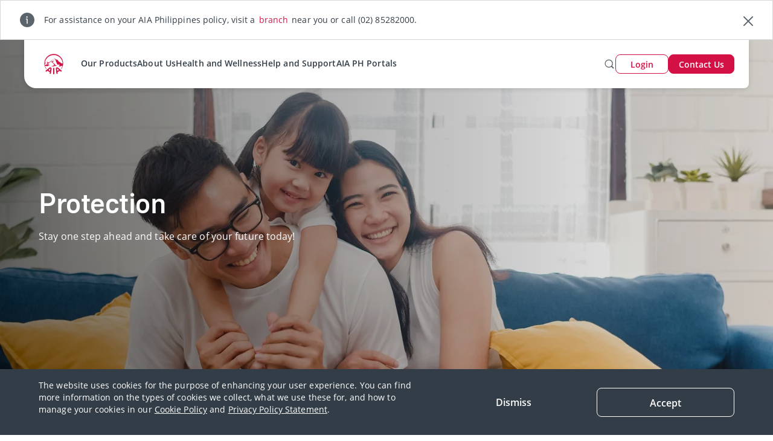

--- FILE ---
content_type: text/html;charset=utf-8
request_url: https://www.aia.com.ph/en/about-us/aia-ph-blog/protection
body_size: 40480
content:
<!DOCTYPE HTML>
<html lang="en">
    <head><script>
;window.NREUM||(NREUM={});NREUM.init={distributed_tracing:{enabled:true},privacy:{cookies_enabled:true},ajax:{deny_list:["bam.nr-data.net"]}};

;NREUM.loader_config={accountID:"2548375",trustKey:"1322840",agentID:"1588981700",licenseKey:"NRJS-4a4f8fbbc1adc459bf1",applicationID:"1588981700"};
;NREUM.info={beacon:"bam.nr-data.net",errorBeacon:"bam.nr-data.net",licenseKey:"NRJS-4a4f8fbbc1adc459bf1",applicationID:"1588981700",sa:1};
;/*! For license information please see nr-loader-spa-1.263.0.min.js.LICENSE.txt */
(()=>{var e,t,r={2983:(e,t,r)=>{"use strict";r.d(t,{D0:()=>v,gD:()=>y,Vp:()=>s,oC:()=>x,fr:()=>_,jD:()=>P,hR:()=>A,xN:()=>b,x1:()=>c,aN:()=>T,V:()=>j});var n=r(384),i=r(7864);const o={beacon:n.NT.beacon,errorBeacon:n.NT.errorBeacon,licenseKey:void 0,applicationID:void 0,sa:void 0,queueTime:void 0,applicationTime:void 0,ttGuid:void 0,user:void 0,account:void 0,product:void 0,extra:void 0,jsAttributes:{},userAttributes:void 0,atts:void 0,transactionName:void 0,tNamePlain:void 0},a={};function s(e){if(!e)throw new Error("All info objects require an agent identifier!");if(!a[e])throw new Error("Info for ".concat(e," was never set"));return a[e]}function c(e,t){if(!e)throw new Error("All info objects require an agent identifier!");a[e]=(0,i.a)(t,o);const r=(0,n.nY)(e);r&&(r.info=a[e])}var u=r(993);const d=e=>{if(!e||"string"!=typeof e)return!1;try{document.createDocumentFragment().querySelector(e)}catch{return!1}return!0};var l=r(2614),f=r(944);const h="[data-nr-mask]",g=()=>{const e={mask_selector:"*",block_selector:"[data-nr-block]",mask_input_options:{color:!1,date:!1,"datetime-local":!1,email:!1,month:!1,number:!1,range:!1,search:!1,tel:!1,text:!1,time:!1,url:!1,week:!1,textarea:!1,select:!1,password:!0}};return{ajax:{deny_list:void 0,block_internal:!0,enabled:!0,harvestTimeSeconds:10,autoStart:!0},distributed_tracing:{enabled:void 0,exclude_newrelic_header:void 0,cors_use_newrelic_header:void 0,cors_use_tracecontext_headers:void 0,allowed_origins:void 0},feature_flags:[],harvest:{tooManyRequestsDelay:60},jserrors:{enabled:!0,harvestTimeSeconds:10,autoStart:!0},logging:{enabled:!0,harvestTimeSeconds:10,autoStart:!0,level:u.p_.INFO},metrics:{enabled:!0,autoStart:!0},obfuscate:void 0,page_action:{enabled:!0,harvestTimeSeconds:30,autoStart:!0},page_view_event:{enabled:!0,autoStart:!0},page_view_timing:{enabled:!0,harvestTimeSeconds:30,long_task:!1,autoStart:!0},privacy:{cookies_enabled:!0},proxy:{assets:void 0,beacon:void 0},session:{expiresMs:l.wk,inactiveMs:l.BB},session_replay:{autoStart:!0,enabled:!1,harvestTimeSeconds:60,preload:!1,sampling_rate:10,error_sampling_rate:100,collect_fonts:!1,inline_images:!1,inline_stylesheet:!0,fix_stylesheets:!0,mask_all_inputs:!0,get mask_text_selector(){return e.mask_selector},set mask_text_selector(t){d(t)?e.mask_selector="".concat(t,",").concat(h):""===t||null===t?e.mask_selector=h:(0,f.R)(5,t)},get block_class(){return"nr-block"},get ignore_class(){return"nr-ignore"},get mask_text_class(){return"nr-mask"},get block_selector(){return e.block_selector},set block_selector(t){d(t)?e.block_selector+=",".concat(t):""!==t&&(0,f.R)(6,t)},get mask_input_options(){return e.mask_input_options},set mask_input_options(t){t&&"object"==typeof t?e.mask_input_options={...t,password:!0}:(0,f.R)(7,t)}},session_trace:{enabled:!0,harvestTimeSeconds:10,autoStart:!0},soft_navigations:{enabled:!0,harvestTimeSeconds:10,autoStart:!0},spa:{enabled:!0,harvestTimeSeconds:10,autoStart:!0},ssl:void 0}},p={},m="All configuration objects require an agent identifier!";function v(e){if(!e)throw new Error(m);if(!p[e])throw new Error("Configuration for ".concat(e," was never set"));return p[e]}function b(e,t){if(!e)throw new Error(m);p[e]=(0,i.a)(t,g());const r=(0,n.nY)(e);r&&(r.init=p[e])}function y(e,t){if(!e)throw new Error(m);var r=v(e);if(r){for(var n=t.split("."),i=0;i<n.length-1;i++)if("object"!=typeof(r=r[n[i]]))return;r=r[n[n.length-1]]}return r}const w={accountID:void 0,trustKey:void 0,agentID:void 0,licenseKey:void 0,applicationID:void 0,xpid:void 0},R={};function x(e){if(!e)throw new Error("All loader-config objects require an agent identifier!");if(!R[e])throw new Error("LoaderConfig for ".concat(e," was never set"));return R[e]}function T(e,t){if(!e)throw new Error("All loader-config objects require an agent identifier!");R[e]=(0,i.a)(t,w);const r=(0,n.nY)(e);r&&(r.loader_config=R[e])}const A=(0,n.dV)().o;var E=r(6154),N=r(9324);const S={buildEnv:N.F3,distMethod:N.Xs,version:N.xv,originTime:E.WN},O={customTransaction:void 0,disabled:!1,isolatedBacklog:!1,loaderType:void 0,maxBytes:3e4,onerror:void 0,origin:""+E.gm.location,ptid:void 0,releaseIds:{},appMetadata:{},session:void 0,denyList:void 0,harvestCount:0,timeKeeper:void 0},I={};function _(e){if(!e)throw new Error("All runtime objects require an agent identifier!");if(!I[e])throw new Error("Runtime for ".concat(e," was never set"));return I[e]}function j(e,t){if(!e)throw new Error("All runtime objects require an agent identifier!");I[e]={...(0,i.a)(t,O),...S};const r=(0,n.nY)(e);r&&(r.runtime=I[e])}function P(e){return function(e){try{const t=s(e);return!!t.licenseKey&&!!t.errorBeacon&&!!t.applicationID}catch(e){return!1}}(e)}},7864:(e,t,r)=>{"use strict";r.d(t,{a:()=>i});var n=r(944);function i(e,t){try{if(!e||"object"!=typeof e)return(0,n.R)(3);if(!t||"object"!=typeof t)return(0,n.R)(4);const r=Object.create(Object.getPrototypeOf(t),Object.getOwnPropertyDescriptors(t)),o=0===Object.keys(r).length?e:r;for(let a in o)if(void 0!==e[a])try{if(null===e[a]){r[a]=null;continue}Array.isArray(e[a])&&Array.isArray(t[a])?r[a]=Array.from(new Set([...e[a],...t[a]])):"object"==typeof e[a]&&"object"==typeof t[a]?r[a]=i(e[a],t[a]):r[a]=e[a]}catch(e){(0,n.R)(1,e)}return r}catch(e){(0,n.R)(2,e)}}},9324:(e,t,r)=>{"use strict";r.d(t,{F3:()=>i,Xs:()=>o,Yq:()=>a,xv:()=>n});const n="1.263.0",i="PROD",o="CDN",a="2.0.0-alpha.12"},6154:(e,t,r)=>{"use strict";r.d(t,{A4:()=>s,OF:()=>d,RI:()=>i,Vr:()=>g,WN:()=>p,bv:()=>o,gm:()=>a,lR:()=>f,lT:()=>h,m:()=>u,mw:()=>c,sb:()=>l});var n=r(1863);const i="undefined"!=typeof window&&!!window.document,o="undefined"!=typeof WorkerGlobalScope&&("undefined"!=typeof self&&self instanceof WorkerGlobalScope&&self.navigator instanceof WorkerNavigator||"undefined"!=typeof globalThis&&globalThis instanceof WorkerGlobalScope&&globalThis.navigator instanceof WorkerNavigator),a=i?window:"undefined"!=typeof WorkerGlobalScope&&("undefined"!=typeof self&&self instanceof WorkerGlobalScope&&self||"undefined"!=typeof globalThis&&globalThis instanceof WorkerGlobalScope&&globalThis),s="complete"===a?.document?.readyState,c=Boolean("hidden"===a?.document?.visibilityState),u=""+a?.location,d=/iPad|iPhone|iPod/.test(a.navigator?.userAgent),l=d&&"undefined"==typeof SharedWorker,f=(()=>{const e=a.navigator?.userAgent?.match(/Firefox[/\s](\d+\.\d+)/);return Array.isArray(e)&&e.length>=2?+e[1]:0})(),h=Boolean(i&&window.document.documentMode),g=!!a.navigator?.sendBeacon,p=Date.now()-(0,n.t)()},4777:(e,t,r)=>{"use strict";r.d(t,{J:()=>o});var n=r(944);const i={agentIdentifier:"",ee:void 0};class o{constructor(e){try{if("object"!=typeof e)return(0,n.R)(8);this.sharedContext={},Object.assign(this.sharedContext,i),Object.entries(e).forEach((e=>{let[t,r]=e;Object.keys(i).includes(t)&&(this.sharedContext[t]=r)}))}catch(e){(0,n.R)(9,e)}}}},7295:(e,t,r)=>{"use strict";r.d(t,{Xv:()=>a,gX:()=>i,iW:()=>o});var n=[];function i(e){if(!e||o(e))return!1;if(0===n.length)return!0;for(var t=0;t<n.length;t++){var r=n[t];if("*"===r.hostname)return!1;if(s(r.hostname,e.hostname)&&c(r.pathname,e.pathname))return!1}return!0}function o(e){return void 0===e.hostname}function a(e){if(n=[],e&&e.length)for(var t=0;t<e.length;t++){let r=e[t];if(!r)continue;0===r.indexOf("http://")?r=r.substring(7):0===r.indexOf("https://")&&(r=r.substring(8));const i=r.indexOf("/");let o,a;i>0?(o=r.substring(0,i),a=r.substring(i)):(o=r,a="");let[s]=o.split(":");n.push({hostname:s,pathname:a})}}function s(e,t){return!(e.length>t.length)&&t.indexOf(e)===t.length-e.length}function c(e,t){return 0===e.indexOf("/")&&(e=e.substring(1)),0===t.indexOf("/")&&(t=t.substring(1)),""===e||e===t}},1687:(e,t,r)=>{"use strict";r.d(t,{Ak:()=>c,Ze:()=>l,x3:()=>u});var n=r(7836),i=r(1478),o=r(3606),a=r(860);const s={};function c(e,t){const r={staged:!1,priority:a.P[t]||0};d(e),s[e].get(t)||s[e].set(t,r)}function u(e,t){e&&s[e]&&(s[e].get(t)&&s[e].delete(t),h(e,t,!1),s[e].size&&f(e))}function d(e){if(!e)throw new Error("agentIdentifier required");s[e]||(s[e]=new Map)}function l(){let e=arguments.length>0&&void 0!==arguments[0]?arguments[0]:"",t=arguments.length>1&&void 0!==arguments[1]?arguments[1]:"feature",r=arguments.length>2&&void 0!==arguments[2]&&arguments[2];if(d(e),!e||!s[e].get(t)||r)return h(e,t);s[e].get(t).staged=!0,f(e)}function f(e){const t=Array.from(s[e]);t.every((e=>{let[t,r]=e;return r.staged}))&&(t.sort(((e,t)=>e[1].priority-t[1].priority)),t.forEach((t=>{let[r]=t;s[e].delete(r),h(e,r)})))}function h(e,t){let r=!(arguments.length>2&&void 0!==arguments[2])||arguments[2];const a=e?n.ee.get(e):n.ee,s=o.i.handlers;if(!a.aborted&&a.backlog&&s){if(r){const e=a.backlog[t],r=s[t];if(r){for(let t=0;e&&t<e.length;++t)g(e[t],r);(0,i.$)(r,(function(e,t){(0,i.$)(t,(function(t,r){r[0].on(e,r[1])}))}))}}a.isolatedBacklog||delete s[t],a.backlog[t]=null,a.emit("drain-"+t,[])}}function g(e,t){var r=e[1];(0,i.$)(t[r],(function(t,r){var n=e[0];if(r[0]===n){var i=r[1],o=e[3],a=e[2];i.apply(o,a)}}))}},7836:(e,t,r)=>{"use strict";r.d(t,{P:()=>c,ee:()=>u});var n=r(384),i=r(8990),o=r(2983),a=r(2646),s=r(5607);const c="nr@context:".concat(s.W),u=function e(t,r){var n={},s={},d={},l=!1;try{l=16===r.length&&(0,o.fr)(r).isolatedBacklog}catch(e){}var f={on:g,addEventListener:g,removeEventListener:function(e,t){var r=n[e];if(!r)return;for(var i=0;i<r.length;i++)r[i]===t&&r.splice(i,1)},emit:function(e,r,n,i,o){!1!==o&&(o=!0);if(u.aborted&&!i)return;t&&o&&t.emit(e,r,n);for(var a=h(n),c=p(e),d=c.length,l=0;l<d;l++)c[l].apply(a,r);var g=v()[s[e]];g&&g.push([f,e,r,a]);return a},get:m,listeners:p,context:h,buffer:function(e,t){const r=v();if(t=t||"feature",f.aborted)return;Object.entries(e||{}).forEach((e=>{let[n,i]=e;s[i]=t,t in r||(r[t]=[])}))},abort:function(){f._aborted=!0,Object.keys(f.backlog).forEach((e=>{delete f.backlog[e]}))},isBuffering:function(e){return!!v()[s[e]]},debugId:r,backlog:l?{}:t&&"object"==typeof t.backlog?t.backlog:{},isolatedBacklog:l};return Object.defineProperty(f,"aborted",{get:()=>{let e=f._aborted||!1;return e||(t&&(e=t.aborted),e)}}),f;function h(e){return e&&e instanceof a.y?e:e?(0,i.I)(e,c,(()=>new a.y(c))):new a.y(c)}function g(e,t){n[e]=p(e).concat(t)}function p(e){return n[e]||[]}function m(t){return d[t]=d[t]||e(f,t)}function v(){return f.backlog}}(void 0,"globalEE"),d=(0,n.Zm)();d.ee||(d.ee=u)},2646:(e,t,r)=>{"use strict";r.d(t,{y:()=>n});class n{constructor(e){this.contextId=e}}},9908:(e,t,r)=>{"use strict";r.d(t,{d:()=>n,p:()=>i});var n=r(7836).ee.get("handle");function i(e,t,r,i,o){o?(o.buffer([e],i),o.emit(e,t,r)):(n.buffer([e],i),n.emit(e,t,r))}},3606:(e,t,r)=>{"use strict";r.d(t,{i:()=>o});var n=r(9908);o.on=a;var i=o.handlers={};function o(e,t,r,o){a(o||n.d,i,e,t,r)}function a(e,t,r,i,o){o||(o="feature"),e||(e=n.d);var a=t[o]=t[o]||{};(a[r]=a[r]||[]).push([e,i])}},3878:(e,t,r)=>{"use strict";r.d(t,{DD:()=>c,jT:()=>a,sp:()=>s});var n=r(6154);let i=!1,o=!1;try{const e={get passive(){return i=!0,!1},get signal(){return o=!0,!1}};n.gm.addEventListener("test",null,e),n.gm.removeEventListener("test",null,e)}catch(e){}function a(e,t){return i||o?{capture:!!e,passive:i,signal:t}:!!e}function s(e,t){let r=arguments.length>2&&void 0!==arguments[2]&&arguments[2],n=arguments.length>3?arguments[3]:void 0;window.addEventListener(e,t,a(r,n))}function c(e,t){let r=arguments.length>2&&void 0!==arguments[2]&&arguments[2],n=arguments.length>3?arguments[3]:void 0;document.addEventListener(e,t,a(r,n))}},5607:(e,t,r)=>{"use strict";r.d(t,{W:()=>n});const n=(0,r(9566).bz)()},9566:(e,t,r)=>{"use strict";r.d(t,{LA:()=>s,ZF:()=>c,bz:()=>a,el:()=>u});var n=r(6154);const i="xxxxxxxx-xxxx-4xxx-yxxx-xxxxxxxxxxxx";function o(e,t){return e?15&e[t]:16*Math.random()|0}function a(){const e=n.gm?.crypto||n.gm?.msCrypto;let t,r=0;return e&&e.getRandomValues&&(t=e.getRandomValues(new Uint8Array(30))),i.split("").map((e=>"x"===e?o(t,r++).toString(16):"y"===e?(3&o()|8).toString(16):e)).join("")}function s(e){const t=n.gm?.crypto||n.gm?.msCrypto;let r,i=0;t&&t.getRandomValues&&(r=t.getRandomValues(new Uint8Array(e)));const a=[];for(var s=0;s<e;s++)a.push(o(r,i++).toString(16));return a.join("")}function c(){return s(16)}function u(){return s(32)}},2614:(e,t,r)=>{"use strict";r.d(t,{BB:()=>a,H3:()=>n,g:()=>u,iL:()=>c,tS:()=>s,uh:()=>i,wk:()=>o});const n="NRBA",i="SESSION",o=144e5,a=18e5,s={STARTED:"session-started",PAUSE:"session-pause",RESET:"session-reset",RESUME:"session-resume",UPDATE:"session-update"},c={SAME_TAB:"same-tab",CROSS_TAB:"cross-tab"},u={OFF:0,FULL:1,ERROR:2}},1863:(e,t,r)=>{"use strict";function n(){return Math.floor(performance.now())}r.d(t,{t:()=>n})},7485:(e,t,r)=>{"use strict";r.d(t,{D:()=>i});var n=r(6154);function i(e){if(0===(e||"").indexOf("data:"))return{protocol:"data"};try{const t=new URL(e,location.href),r={port:t.port,hostname:t.hostname,pathname:t.pathname,search:t.search,protocol:t.protocol.slice(0,t.protocol.indexOf(":")),sameOrigin:t.protocol===n.gm?.location?.protocol&&t.host===n.gm?.location?.host};return r.port&&""!==r.port||("http:"===t.protocol&&(r.port="80"),"https:"===t.protocol&&(r.port="443")),r.pathname&&""!==r.pathname?r.pathname.startsWith("/")||(r.pathname="/".concat(r.pathname)):r.pathname="/",r}catch(e){return{}}}},944:(e,t,r)=>{"use strict";function n(e,t){"function"==typeof console.debug&&console.debug("New Relic Warning: https://github.com/newrelic/newrelic-browser-agent/blob/main/docs/warning-codes.md#".concat(e),t)}r.d(t,{R:()=>n})},5284:(e,t,r)=>{"use strict";r.d(t,{t:()=>c,B:()=>s});var n=r(7836),i=r(6154);const o="newrelic";const a=new Set,s={};function c(e,t){const r=n.ee.get(t);s[t]??={},e&&"object"==typeof e&&(a.has(t)||(r.emit("rumresp",[e]),s[t]=e,a.add(t),function(){let e=arguments.length>0&&void 0!==arguments[0]?arguments[0]:{};try{i.gm.dispatchEvent(new CustomEvent(o,{detail:e}))}catch(e){}}({loaded:!0})))}},8990:(e,t,r)=>{"use strict";r.d(t,{I:()=>i});var n=Object.prototype.hasOwnProperty;function i(e,t,r){if(n.call(e,t))return e[t];var i=r();if(Object.defineProperty&&Object.keys)try{return Object.defineProperty(e,t,{value:i,writable:!0,enumerable:!1}),i}catch(e){}return e[t]=i,i}},6389:(e,t,r)=>{"use strict";function n(e){var t=this;let r=arguments.length>1&&void 0!==arguments[1]?arguments[1]:500,n=arguments.length>2&&void 0!==arguments[2]?arguments[2]:{};const i=n?.leading||!1;let o;return function(){for(var n=arguments.length,a=new Array(n),s=0;s<n;s++)a[s]=arguments[s];i&&void 0===o&&(e.apply(t,a),o=setTimeout((()=>{o=clearTimeout(o)}),r)),i||(clearTimeout(o),o=setTimeout((()=>{e.apply(t,a)}),r))}}function i(e){var t=this;let r=!1;return function(){if(!r){r=!0;for(var n=arguments.length,i=new Array(n),o=0;o<n;o++)i[o]=arguments[o];e.apply(t,i)}}}r.d(t,{J:()=>i,s:()=>n})},1478:(e,t,r)=>{"use strict";r.d(t,{$:()=>n});const n=(e,t)=>Object.entries(e||{}).map((e=>{let[r,n]=e;return t(r,n)}))},3304:(e,t,r)=>{"use strict";r.d(t,{A:()=>o});var n=r(7836);const i=()=>{const e=new WeakSet;return(t,r)=>{if("object"==typeof r&&null!==r){if(e.has(r))return;e.add(r)}return r}};function o(e){try{return JSON.stringify(e,i())}catch(e){try{n.ee.emit("internal-error",[e])}catch(e){}}}},5289:(e,t,r)=>{"use strict";r.d(t,{GG:()=>o,sB:()=>a});var n=r(3878);function i(){return"undefined"==typeof document||"complete"===document.readyState}function o(e,t){if(i())return e();(0,n.sp)("load",e,t)}function a(e){if(i())return e();(0,n.DD)("DOMContentLoaded",e)}},384:(e,t,r)=>{"use strict";r.d(t,{NT:()=>o,US:()=>d,Zm:()=>a,bQ:()=>c,dV:()=>s,nY:()=>u,pV:()=>l});var n=r(6154),i=r(1863);const o={beacon:"bam.nr-data.net",errorBeacon:"bam.nr-data.net"};function a(){return n.gm.NREUM||(n.gm.NREUM={}),void 0===n.gm.newrelic&&(n.gm.newrelic=n.gm.NREUM),n.gm.NREUM}function s(){let e=a();return e.o||(e.o={ST:n.gm.setTimeout,SI:n.gm.setImmediate,CT:n.gm.clearTimeout,XHR:n.gm.XMLHttpRequest,REQ:n.gm.Request,EV:n.gm.Event,PR:n.gm.Promise,MO:n.gm.MutationObserver,FETCH:n.gm.fetch}),e}function c(e,t){let r=a();r.initializedAgents??={},t.initializedAt={ms:(0,i.t)(),date:new Date},r.initializedAgents[e]=t}function u(e){let t=a();return t.initializedAgents?.[e]}function d(e,t){a()[e]=t}function l(){return function(){let e=a();const t=e.info||{};e.info={beacon:o.beacon,errorBeacon:o.errorBeacon,...t}}(),function(){let e=a();const t=e.init||{};e.init={...t}}(),s(),function(){let e=a();const t=e.loader_config||{};e.loader_config={...t}}(),a()}},2843:(e,t,r)=>{"use strict";r.d(t,{u:()=>i});var n=r(3878);function i(e){let t=arguments.length>1&&void 0!==arguments[1]&&arguments[1],r=arguments.length>2?arguments[2]:void 0,i=arguments.length>3?arguments[3]:void 0;(0,n.DD)("visibilitychange",(function(){if(t)return void("hidden"===document.visibilityState&&e());e(document.visibilityState)}),r,i)}},8941:(e,t,r)=>{"use strict";r.d(t,{um:()=>f,NZ:()=>R,vC:()=>A,Ri:()=>O,Ak:()=>_,o8:()=>P,MO:()=>U,bX:()=>F});var n=r(7836),i=r(3434),o=r(8990),a=r(6154);const s={},c=a.gm.XMLHttpRequest,u="addEventListener",d="removeEventListener",l="nr@wrapped:".concat(n.P);function f(e){var t=function(e){return(e||n.ee).get("events")}(e);if(s[t.debugId]++)return t;s[t.debugId]=1;var r=(0,i.YM)(t,!0);function f(e){r.inPlace(e,[u,d],"-",g)}function g(e,t){return e[1]}return"getPrototypeOf"in Object&&(a.RI&&h(document,f),h(a.gm,f),h(c.prototype,f)),t.on(u+"-start",(function(e,t){var n=e[1];if(null!==n&&("function"==typeof n||"object"==typeof n)){var i=(0,o.I)(n,l,(function(){var e={object:function(){if("function"!=typeof n.handleEvent)return;return n.handleEvent.apply(n,arguments)},function:n}[typeof n];return e?r(e,"fn-",null,e.name||"anonymous"):n}));this.wrapped=e[1]=i}})),t.on(d+"-start",(function(e){e[1]=this.wrapped||e[1]})),t}function h(e,t){let r=e;for(;"object"==typeof r&&!Object.prototype.hasOwnProperty.call(r,u);)r=Object.getPrototypeOf(r);for(var n=arguments.length,i=new Array(n>2?n-2:0),o=2;o<n;o++)i[o-2]=arguments[o];r&&t(r,...i)}var g="fetch-",p=g+"body-",m=["arrayBuffer","blob","json","text","formData"],v=a.gm.Request,b=a.gm.Response,y="prototype";const w={};function R(e){const t=function(e){return(e||n.ee).get("fetch")}(e);if(!(v&&b&&a.gm.fetch))return t;if(w[t.debugId]++)return t;function r(e,r,i){var o=e[r];"function"==typeof o&&(e[r]=function(){var e,r=[...arguments],a={};t.emit(i+"before-start",[r],a),a[n.P]&&a[n.P].dt&&(e=a[n.P].dt);var s=o.apply(this,r);return t.emit(i+"start",[r,e],s),s.then((function(e){return t.emit(i+"end",[null,e],s),e}),(function(e){throw t.emit(i+"end",[e],s),e}))})}return w[t.debugId]=1,m.forEach((e=>{r(v[y],e,p),r(b[y],e,p)})),r(a.gm,"fetch",g),t.on(g+"end",(function(e,r){var n=this;if(r){var i=r.headers.get("content-length");null!==i&&(n.rxSize=i),t.emit(g+"done",[null,r],n)}else t.emit(g+"done",[e],n)})),t}const x={},T=["pushState","replaceState"];function A(e){const t=function(e){return(e||n.ee).get("history")}(e);return!a.RI||x[t.debugId]++||(x[t.debugId]=1,(0,i.YM)(t).inPlace(window.history,T,"-")),t}var E=r(3878);const N={},S=["appendChild","insertBefore","replaceChild"];function O(e){const t=function(e){return(e||n.ee).get("jsonp")}(e);if(!a.RI||N[t.debugId])return t;N[t.debugId]=!0;var r=(0,i.YM)(t),o=/[?&](?:callback|cb)=([^&#]+)/,s=/(.*)\.([^.]+)/,c=/^(\w+)(\.|$)(.*)$/;function u(e,t){if(!e)return t;const r=e.match(c),n=r[1];return u(r[3],t[n])}return r.inPlace(Node.prototype,S,"dom-"),t.on("dom-start",(function(e){!function(e){if(!e||"string"!=typeof e.nodeName||"script"!==e.nodeName.toLowerCase())return;if("function"!=typeof e.addEventListener)return;var n=(i=e.src,a=i.match(o),a?a[1]:null);var i,a;if(!n)return;var c=function(e){var t=e.match(s);if(t&&t.length>=3)return{key:t[2],parent:u(t[1],window)};return{key:e,parent:window}}(n);if("function"!=typeof c.parent[c.key])return;var d={};function l(){t.emit("jsonp-end",[],d),e.removeEventListener("load",l,(0,E.jT)(!1)),e.removeEventListener("error",f,(0,E.jT)(!1))}function f(){t.emit("jsonp-error",[],d),t.emit("jsonp-end",[],d),e.removeEventListener("load",l,(0,E.jT)(!1)),e.removeEventListener("error",f,(0,E.jT)(!1))}r.inPlace(c.parent,[c.key],"cb-",d),e.addEventListener("load",l,(0,E.jT)(!1)),e.addEventListener("error",f,(0,E.jT)(!1)),t.emit("new-jsonp",[e.src],d)}(e[0])})),t}const I={};function _(e){const t=function(e){return(e||n.ee).get("mutation")}(e);if(!a.RI||I[t.debugId])return t;I[t.debugId]=!0;var r=(0,i.YM)(t),o=a.gm.MutationObserver;return o&&(window.MutationObserver=function(e){return this instanceof o?new o(r(e,"fn-")):o.apply(this,arguments)},MutationObserver.prototype=o.prototype),t}const j={};function P(e){const t=function(e){return(e||n.ee).get("promise")}(e);if(j[t.debugId])return t;j[t.debugId]=!0;var r=t.context,o=(0,i.YM)(t),s=a.gm.Promise;return s&&function(){function e(r){var n=t.context(),i=o(r,"executor-",n,null,!1);const a=Reflect.construct(s,[i],e);return t.context(a).getCtx=function(){return n},a}a.gm.Promise=e,Object.defineProperty(e,"name",{value:"Promise"}),e.toString=function(){return s.toString()},Object.setPrototypeOf(e,s),["all","race"].forEach((function(r){const n=s[r];e[r]=function(e){let i=!1;[...e||[]].forEach((e=>{this.resolve(e).then(a("all"===r),a(!1))}));const o=n.apply(this,arguments);return o;function a(e){return function(){t.emit("propagate",[null,!i],o,!1,!1),i=i||!e}}}})),["resolve","reject"].forEach((function(r){const n=s[r];e[r]=function(e){const r=n.apply(this,arguments);return e!==r&&t.emit("propagate",[e,!0],r,!1,!1),r}})),e.prototype=s.prototype;const n=s.prototype.then;s.prototype.then=function(){var e=this,i=r(e);i.promise=e;for(var a=arguments.length,s=new Array(a),c=0;c<a;c++)s[c]=arguments[c];s[0]=o(s[0],"cb-",i,null,!1),s[1]=o(s[1],"cb-",i,null,!1);const u=n.apply(this,s);return i.nextPromise=u,t.emit("propagate",[e,!0],u,!1,!1),u},s.prototype.then[i.Jt]=n,t.on("executor-start",(function(e){e[0]=o(e[0],"resolve-",this,null,!1),e[1]=o(e[1],"resolve-",this,null,!1)})),t.on("executor-err",(function(e,t,r){e[1](r)})),t.on("cb-end",(function(e,r,n){t.emit("propagate",[n,!0],this.nextPromise,!1,!1)})),t.on("propagate",(function(e,r,n){this.getCtx&&!r||(this.getCtx=function(){if(e instanceof Promise)var r=t.context(e);return r&&r.getCtx?r.getCtx():this})}))}(),t}const C={},k="setTimeout",L="setInterval",D="clearTimeout",H="-start",M="-",K=[k,"setImmediate",L,D,"clearImmediate"];function U(e){const t=function(e){return(e||n.ee).get("timer")}(e);if(C[t.debugId]++)return t;C[t.debugId]=1;var r=(0,i.YM)(t);return r.inPlace(a.gm,K.slice(0,2),k+M),r.inPlace(a.gm,K.slice(2,3),L+M),r.inPlace(a.gm,K.slice(3),D+M),t.on(L+H,(function(e,t,n){e[0]=r(e[0],"fn-",null,n)})),t.on(k+H,(function(e,t,n){this.method=n,this.timerDuration=isNaN(e[1])?0:+e[1],e[0]=r(e[0],"fn-",this,n)})),t}var B=r(944);const G={},V=["open","send"];function F(e){var t=e||n.ee;const r=function(e){return(e||n.ee).get("xhr")}(t);if(G[r.debugId]++)return r;G[r.debugId]=1,f(t);var o=(0,i.YM)(r),s=a.gm.XMLHttpRequest,c=a.gm.MutationObserver,u=a.gm.Promise,d=a.gm.setInterval,l="readystatechange",h=["onload","onerror","onabort","onloadstart","onloadend","onprogress","ontimeout"],g=[],p=a.gm.XMLHttpRequest=function(e){const t=new s(e),n=r.context(t);try{r.emit("new-xhr",[t],n),t.addEventListener(l,(i=n,function(){var e=this;e.readyState>3&&!i.resolved&&(i.resolved=!0,r.emit("xhr-resolved",[],e)),o.inPlace(e,h,"fn-",R)}),(0,E.jT)(!1))}catch(e){(0,B.R)(15,e);try{r.emit("internal-error",[e])}catch(e){}}var i;return t};function m(e,t){o.inPlace(t,["onreadystatechange"],"fn-",R)}if(function(e,t){for(var r in e)t[r]=e[r]}(s,p),p.prototype=s.prototype,o.inPlace(p.prototype,V,"-xhr-",R),r.on("send-xhr-start",(function(e,t){m(e,t),function(e){g.push(e),c&&(v?v.then(w):d?d(w):(b=-b,y.data=b))}(t)})),r.on("open-xhr-start",m),c){var v=u&&u.resolve();if(!d&&!u){var b=1,y=document.createTextNode(b);new c(w).observe(y,{characterData:!0})}}else t.on("fn-end",(function(e){e[0]&&e[0].type===l||w()}));function w(){for(var e=0;e<g.length;e++)m(0,g[e]);g.length&&(g=[])}function R(e,t){return t}return r}},3434:(e,t,r)=>{"use strict";r.d(t,{Jt:()=>o,YM:()=>c});var n=r(7836),i=r(5607);const o="nr@original:".concat(i.W);var a=Object.prototype.hasOwnProperty,s=!1;function c(e,t){return e||(e=n.ee),r.inPlace=function(e,t,n,i,o){n||(n="");const a="-"===n.charAt(0);for(let s=0;s<t.length;s++){const c=t[s],u=e[c];d(u)||(e[c]=r(u,a?c+n:n,i,c,o))}},r.flag=o,r;function r(t,r,n,s,c){return d(t)?t:(r||(r=""),nrWrapper[o]=t,function(e,t,r){if(Object.defineProperty&&Object.keys)try{return Object.keys(e).forEach((function(r){Object.defineProperty(t,r,{get:function(){return e[r]},set:function(t){return e[r]=t,t}})})),t}catch(e){u([e],r)}for(var n in e)a.call(e,n)&&(t[n]=e[n])}(t,nrWrapper,e),nrWrapper);function nrWrapper(){var o,a,d,l;try{a=this,o=[...arguments],d="function"==typeof n?n(o,a):n||{}}catch(t){u([t,"",[o,a,s],d],e)}i(r+"start",[o,a,s],d,c);try{return l=t.apply(a,o)}catch(e){throw i(r+"err",[o,a,e],d,c),e}finally{i(r+"end",[o,a,l],d,c)}}}function i(r,n,i,o){if(!s||t){var a=s;s=!0;try{e.emit(r,n,i,t,o)}catch(t){u([t,r,n,i],e)}s=a}}}function u(e,t){t||(t=n.ee);try{t.emit("internal-error",e)}catch(e){}}function d(e){return!(e&&"function"==typeof e&&e.apply&&!e[o])}},9300:(e,t,r)=>{"use strict";r.d(t,{T:()=>n});const n=r(860).K.ajax},6774:(e,t,r)=>{"use strict";r.d(t,{T:()=>n});const n=r(860).K.jserrors},993:(e,t,r)=>{"use strict";r.d(t,{ET:()=>o,It:()=>s,TZ:()=>a,p_:()=>i});var n=r(860);const i={ERROR:"ERROR",WARN:"WARN",INFO:"INFO",DEBUG:"DEBUG",TRACE:"TRACE"},o="log",a=n.K.logging,s=1e6},3785:(e,t,r)=>{"use strict";r.d(t,{R:()=>c,b:()=>u});var n=r(9908),i=r(1863),o=r(860),a=r(3969),s=r(993);function c(e,t){let r=arguments.length>2&&void 0!==arguments[2]?arguments[2]:{},c=arguments.length>3&&void 0!==arguments[3]?arguments[3]:s.p_.INFO;(0,n.p)(a.xV,["API/logging/".concat(c.toLowerCase(),"/called")],void 0,o.K.metrics,e),(0,n.p)(s.ET,[(0,i.t)(),t,r,c],void 0,o.K.logging,e)}function u(e){return"string"==typeof e&&Object.values(s.p_).some((t=>t===e))}},3969:(e,t,r)=>{"use strict";r.d(t,{TZ:()=>n,XG:()=>s,rs:()=>i,xV:()=>a,z_:()=>o});const n=r(860).K.metrics,i="sm",o="cm",a="storeSupportabilityMetrics",s="storeEventMetrics"},8166:(e,t,r)=>{"use strict";r.d(t,{T:()=>n});const n=r(860).K.pageAction},6630:(e,t,r)=>{"use strict";r.d(t,{T:()=>n});const n=r(860).K.pageViewEvent},782:(e,t,r)=>{"use strict";r.d(t,{T:()=>n});const n=r(860).K.pageViewTiming},6344:(e,t,r)=>{"use strict";r.d(t,{BB:()=>f,G4:()=>o,It:()=>c,No:()=>u,Qb:()=>h,TZ:()=>i,Ug:()=>a,_s:()=>s,bc:()=>l,yP:()=>d});var n=r(2614);const i=r(860).K.sessionReplay,o={RECORD:"recordReplay",PAUSE:"pauseReplay",REPLAY_RUNNING:"replayRunning",ERROR_DURING_REPLAY:"errorDuringReplay"},a=.12,s={DomContentLoaded:0,Load:1,FullSnapshot:2,IncrementalSnapshot:3,Meta:4,Custom:5},c=1e6,u=64e3,d={[n.g.ERROR]:15e3,[n.g.FULL]:3e5,[n.g.OFF]:0},l={RESET:{message:"Session was reset",sm:"Reset"},IMPORT:{message:"Recorder failed to import",sm:"Import"},TOO_MANY:{message:"429: Too Many Requests",sm:"Too-Many"},TOO_BIG:{message:"Payload was too large",sm:"Too-Big"},CROSS_TAB:{message:"Session Entity was set to OFF on another tab",sm:"Cross-Tab"},ENTITLEMENTS:{message:"Session Replay is not allowed and will not be started",sm:"Entitlement"}},f=5e3,h={API:"api"}},5270:(e,t,r)=>{"use strict";r.d(t,{Aw:()=>s,CT:()=>c,SR:()=>a});var n=r(2983),i=r(7767),o=r(6154);function a(e){return!!n.hR.MO&&(0,i.V)(e)&&!0===(0,n.gD)(e,"session_trace.enabled")}function s(e){return!0===(0,n.gD)(e,"session_replay.preload")&&a(e)}function c(e,t){const r=t.correctAbsoluteTimestamp(e);return{originalTimestamp:e,correctedTimestamp:r,timestampDiff:e-r,originTime:o.WN,correctedOriginTime:t.correctedOriginTime,originTimeDiff:Math.floor(o.WN-t.correctedOriginTime)}}},3738:(e,t,r)=>{"use strict";r.d(t,{He:()=>i,Kp:()=>s,Lc:()=>u,Rz:()=>d,TZ:()=>n,bD:()=>o,d3:()=>a,jx:()=>l,uP:()=>c});const n=r(860).K.sessionTrace,i="bstResource",o="resource",a="-start",s="-end",c="fn"+a,u="fn"+s,d="pushState",l=1e3},3962:(e,t,r)=>{"use strict";r.d(t,{AM:()=>o,O2:()=>s,Qu:()=>c,TZ:()=>a,ih:()=>u,tC:()=>i});var n=r(860);const i=["click","keydown","submit"],o="api",a=n.K.softNav,s={INITIAL_PAGE_LOAD:"",ROUTE_CHANGE:1,UNSPECIFIED:2},c={INTERACTION:1,AJAX:2,CUSTOM_END:3,CUSTOM_TRACER:4},u={IP:"in progress",FIN:"finished",CAN:"cancelled"}},7378:(e,t,r)=>{"use strict";r.d(t,{$p:()=>x,BR:()=>b,Kp:()=>R,L3:()=>y,Lc:()=>c,NC:()=>o,SG:()=>d,TZ:()=>i,U6:()=>g,UT:()=>m,d3:()=>w,dT:()=>f,e5:()=>A,gx:()=>v,l9:()=>l,oW:()=>h,op:()=>p,rw:()=>u,tH:()=>E,uP:()=>s,wW:()=>T,xq:()=>a});var n=r(2983);const i=r(860).K.spa,o=["click","submit","keypress","keydown","keyup","change"],a=999,s="fn-start",c="fn-end",u="cb-start",d="api-ixn-",l="remaining",f="interaction",h="spaNode",g="jsonpNode",p="fetch-start",m="fetch-done",v="fetch-body-",b="jsonp-end",y=n.hR.ST,w="-start",R="-end",x="-body",T="cb"+R,A="jsTime",E="fetch"},4234:(e,t,r)=>{"use strict";r.d(t,{W:()=>i});var n=r(7836);class i{constructor(e,t,r){this.agentIdentifier=e,this.aggregator=t,this.ee=n.ee.get(e),this.featureName=r,this.blocked=!1}}},7767:(e,t,r)=>{"use strict";r.d(t,{V:()=>o});var n=r(2983),i=r(6154);const o=e=>i.RI&&!0===(0,n.gD)(e,"privacy.cookies_enabled")},425:(e,t,r)=>{"use strict";r.d(t,{j:()=>O});var n=r(860),i=r(2983),o=r(9908),a=r(7836),s=r(1687),c=r(5289),u=r(6154),d=r(944),l=r(3969),f=r(384),h=r(6344);const g=["setErrorHandler","finished","addToTrace","addRelease","addPageAction","setCurrentRouteName","setPageViewName","setCustomAttribute","interaction","noticeError","setUserId","setApplicationVersion","start",h.G4.RECORD,h.G4.PAUSE,"log","wrapLogger"],p=["setErrorHandler","finished","addToTrace","addRelease"];var m=r(1863),v=r(2614),b=r(993),y=r(3785),w=r(2646),R=r(3434);function x(e,t,r,n){if("object"!=typeof t||!t||"string"!=typeof r||!r||"function"!=typeof t[r])return(0,d.R)(29);const i=function(e){return(e||a.ee).get("logger")}(e),o=(0,R.YM)(i),s=new w.y(a.P);return s.level=n.level,s.customAttributes=n.customAttributes,o.inPlace(t,[r],"wrap-logger-",s),i}function T(){const e=(0,f.pV)();g.forEach((t=>{e[t]=function(){for(var r=arguments.length,n=new Array(r),i=0;i<r;i++)n[i]=arguments[i];return function(t){for(var r=arguments.length,n=new Array(r>1?r-1:0),i=1;i<r;i++)n[i-1]=arguments[i];let o=[];return Object.values(e.initializedAgents).forEach((e=>{e&&e.api?e.exposed&&e.api[t]&&o.push(e.api[t](...n)):(0,d.R)(38,t)})),o.length>1?o:o[0]}(t,...n)}}))}const A={};var E=r(5284);const N=e=>{const t=e.startsWith("http");e+="/",r.p=t?e:"https://"+e};let S=!1;function O(e){let t=arguments.length>1&&void 0!==arguments[1]?arguments[1]:{},g=arguments.length>2?arguments[2]:void 0,w=arguments.length>3?arguments[3]:void 0,{init:R,info:O,loader_config:I,runtime:_={loaderType:g},exposed:j=!0}=t;const P=(0,f.pV)();O||(R=P.init,O=P.info,I=P.loader_config),(0,i.xN)(e.agentIdentifier,R||{}),(0,i.aN)(e.agentIdentifier,I||{}),O.jsAttributes??={},u.bv&&(O.jsAttributes.isWorker=!0),(0,i.x1)(e.agentIdentifier,O);const C=(0,i.D0)(e.agentIdentifier),k=[O.beacon,O.errorBeacon];S||(C.proxy.assets&&(N(C.proxy.assets),k.push(C.proxy.assets)),C.proxy.beacon&&k.push(C.proxy.beacon),T(),(0,f.US)("activatedFeatures",E.B),e.runSoftNavOverSpa&&=!0===C.soft_navigations.enabled&&C.feature_flags.includes("soft_nav")),_.denyList=[...C.ajax.deny_list||[],...C.ajax.block_internal?k:[]],_.ptid=e.agentIdentifier,(0,i.V)(e.agentIdentifier,_),void 0===e.api&&(e.api=function(e,t){let f=arguments.length>2&&void 0!==arguments[2]&&arguments[2];t||(0,s.Ak)(e,"api");const g={};var w=a.ee.get(e),R=w.get("tracer");A[e]=v.g.OFF,w.on(h.G4.REPLAY_RUNNING,(t=>{A[e]=t}));var T="api-",E=T+"ixn-";function N(t,r,n,o){const a=(0,i.Vp)(e);return null===r?delete a.jsAttributes[t]:(0,i.x1)(e,{...a,jsAttributes:{...a.jsAttributes,[t]:r}}),I(T,n,!0,o||null===r?"session":void 0)(t,r)}function S(){}g.log=function(e){let{customAttributes:t={},level:r=b.p_.INFO}=arguments.length>1&&void 0!==arguments[1]?arguments[1]:{};(0,o.p)(l.xV,["API/log/called"],void 0,n.K.metrics,w),(0,y.R)(w,e,t,r)},g.wrapLogger=function(e,t){let{customAttributes:r={},level:i=b.p_.INFO}=arguments.length>2&&void 0!==arguments[2]?arguments[2]:{};(0,o.p)(l.xV,["API/wrapLogger/called"],void 0,n.K.metrics,w),x(w,e,t,{customAttributes:r,level:i})},p.forEach((e=>{g[e]=I(T,e,!0,"api")})),g.addPageAction=I(T,"addPageAction",!0,n.K.pageAction),g.setPageViewName=function(t,r){if("string"==typeof t)return"/"!==t.charAt(0)&&(t="/"+t),(0,i.fr)(e).customTransaction=(r||"http://custom.transaction")+t,I(T,"setPageViewName",!0)()},g.setCustomAttribute=function(e,t){let r=arguments.length>2&&void 0!==arguments[2]&&arguments[2];if("string"==typeof e){if(["string","number","boolean"].includes(typeof t)||null===t)return N(e,t,"setCustomAttribute",r);(0,d.R)(40,typeof t)}else(0,d.R)(39,typeof e)},g.setUserId=function(e){if("string"==typeof e||null===e)return N("enduser.id",e,"setUserId",!0);(0,d.R)(41,typeof e)},g.setApplicationVersion=function(e){if("string"==typeof e||null===e)return N("application.version",e,"setApplicationVersion",!1);(0,d.R)(42,typeof e)},g.start=()=>{try{(0,o.p)(l.xV,["API/start/called"],void 0,n.K.metrics,w),w.emit("manual-start-all")}catch(e){(0,d.R)(23,e)}},g[h.G4.RECORD]=function(){(0,o.p)(l.xV,["API/recordReplay/called"],void 0,n.K.metrics,w),(0,o.p)(h.G4.RECORD,[],void 0,n.K.sessionReplay,w)},g[h.G4.PAUSE]=function(){(0,o.p)(l.xV,["API/pauseReplay/called"],void 0,n.K.metrics,w),(0,o.p)(h.G4.PAUSE,[],void 0,n.K.sessionReplay,w)},g.interaction=function(e){return(new S).get("object"==typeof e?e:{})};const O=S.prototype={createTracer:function(e,t){var r={},i=this,a="function"==typeof t;return(0,o.p)(l.xV,["API/createTracer/called"],void 0,n.K.metrics,w),f||(0,o.p)(E+"tracer",[(0,m.t)(),e,r],i,n.K.spa,w),function(){if(R.emit((a?"":"no-")+"fn-start",[(0,m.t)(),i,a],r),a)try{return t.apply(this,arguments)}catch(e){const t="string"==typeof e?new Error(e):e;throw R.emit("fn-err",[arguments,this,t],r),t}finally{R.emit("fn-end",[(0,m.t)()],r)}}}};function I(e,t,r,i){return function(){return(0,o.p)(l.xV,["API/"+t+"/called"],void 0,n.K.metrics,w),i&&(0,o.p)(e+t,[(0,m.t)(),...arguments],r?null:this,i,w),r?void 0:this}}function _(){r.e(478).then(r.bind(r,8778)).then((t=>{let{setAPI:r}=t;r(e),(0,s.Ze)(e,"api")})).catch((e=>{(0,d.R)(27,e),w.abort()}))}return["actionText","setName","setAttribute","save","ignore","onEnd","getContext","end","get"].forEach((e=>{O[e]=I(E,e,void 0,f?n.K.softNav:n.K.spa)})),g.setCurrentRouteName=f?I(E,"routeName",void 0,n.K.softNav):I(T,"routeName",!0,n.K.spa),g.noticeError=function(t,r){"string"==typeof t&&(t=new Error(t)),(0,o.p)(l.xV,["API/noticeError/called"],void 0,n.K.metrics,w),(0,o.p)("err",[t,(0,m.t)(),!1,r,!!A[e]],void 0,n.K.jserrors,w)},u.RI?(0,c.GG)((()=>_()),!0):_(),g}(e.agentIdentifier,w,e.runSoftNavOverSpa)),void 0===e.exposed&&(e.exposed=j),S=!0}},8374:(e,t,r)=>{r.nc=(()=>{try{return document?.currentScript?.nonce}catch(e){}return""})()},860:(e,t,r)=>{"use strict";r.d(t,{K:()=>n,P:()=>i});const n={ajax:"ajax",jserrors:"jserrors",logging:"logging",metrics:"metrics",pageAction:"page_action",pageViewEvent:"page_view_event",pageViewTiming:"page_view_timing",sessionReplay:"session_replay",sessionTrace:"session_trace",softNav:"soft_navigations",spa:"spa"},i={[n.pageViewEvent]:1,[n.pageViewTiming]:2,[n.metrics]:3,[n.jserrors]:4,[n.spa]:5,[n.ajax]:6,[n.sessionTrace]:7,[n.pageAction]:8,[n.softNav]:9,[n.sessionReplay]:10,[n.logging]:11}}},n={};function i(e){var t=n[e];if(void 0!==t)return t.exports;var o=n[e]={exports:{}};return r[e](o,o.exports,i),o.exports}i.m=r,i.d=(e,t)=>{for(var r in t)i.o(t,r)&&!i.o(e,r)&&Object.defineProperty(e,r,{enumerable:!0,get:t[r]})},i.f={},i.e=e=>Promise.all(Object.keys(i.f).reduce(((t,r)=>(i.f[r](e,t),t)),[])),i.u=e=>({212:"nr-spa-compressor",249:"nr-spa-recorder",478:"nr-spa"}[e]+"-1.263.0.min.js"),i.o=(e,t)=>Object.prototype.hasOwnProperty.call(e,t),e={},t="NRBA-1.263.0.PROD:",i.l=(r,n,o,a)=>{if(e[r])e[r].push(n);else{var s,c;if(void 0!==o)for(var u=document.getElementsByTagName("script"),d=0;d<u.length;d++){var l=u[d];if(l.getAttribute("src")==r||l.getAttribute("data-webpack")==t+o){s=l;break}}if(!s){c=!0;var f={478:"sha512-9jwK5EXE3dKDM557QVJkJa3KNyxeYjSwldk6olxtGLO7VhrWEyCUhdyGCaxFsfOxcBh+cCW+94hhz56dSL0dMw==",249:"sha512-Urj0wU3GFPdOO++t6BFDcgrDBQw9BCNCMPa3XT4U8VJspMuKfjG+9jfPJSVDJvc3hLhSVddCZgCUhNQAtBC7Fw==",212:"sha512-SZvLf1toh7R+zIeLutWd+TjVgMVWSUUoJdrCHrlBVC/L6qu4zyZAyXXDd1LZgzISa84x/CDTCejM/ibqFbvaPA=="};(s=document.createElement("script")).charset="utf-8",s.timeout=120,i.nc&&s.setAttribute("nonce",i.nc),s.setAttribute("data-webpack",t+o),s.src=r,0!==s.src.indexOf(window.location.origin+"/")&&(s.crossOrigin="anonymous"),f[a]&&(s.integrity=f[a])}e[r]=[n];var h=(t,n)=>{s.onerror=s.onload=null,clearTimeout(g);var i=e[r];if(delete e[r],s.parentNode&&s.parentNode.removeChild(s),i&&i.forEach((e=>e(n))),t)return t(n)},g=setTimeout(h.bind(null,void 0,{type:"timeout",target:s}),12e4);s.onerror=h.bind(null,s.onerror),s.onload=h.bind(null,s.onload),c&&document.head.appendChild(s)}},i.r=e=>{"undefined"!=typeof Symbol&&Symbol.toStringTag&&Object.defineProperty(e,Symbol.toStringTag,{value:"Module"}),Object.defineProperty(e,"__esModule",{value:!0})},i.p="https://js-agent.newrelic.com/",(()=>{var e={38:0,788:0};i.f.j=(t,r)=>{var n=i.o(e,t)?e[t]:void 0;if(0!==n)if(n)r.push(n[2]);else{var o=new Promise(((r,i)=>n=e[t]=[r,i]));r.push(n[2]=o);var a=i.p+i.u(t),s=new Error;i.l(a,(r=>{if(i.o(e,t)&&(0!==(n=e[t])&&(e[t]=void 0),n)){var o=r&&("load"===r.type?"missing":r.type),a=r&&r.target&&r.target.src;s.message="Loading chunk "+t+" failed.\n("+o+": "+a+")",s.name="ChunkLoadError",s.type=o,s.request=a,n[1](s)}}),"chunk-"+t,t)}};var t=(t,r)=>{var n,o,[a,s,c]=r,u=0;if(a.some((t=>0!==e[t]))){for(n in s)i.o(s,n)&&(i.m[n]=s[n]);if(c)c(i)}for(t&&t(r);u<a.length;u++)o=a[u],i.o(e,o)&&e[o]&&e[o][0](),e[o]=0},r=self["webpackChunk:NRBA-1.263.0.PROD"]=self["webpackChunk:NRBA-1.263.0.PROD"]||[];r.forEach(t.bind(null,0)),r.push=t.bind(null,r.push.bind(r))})(),(()=>{"use strict";i(8374);var e=i(944),t=i(6344),r=i(9566),n=i(7836);class o{agentIdentifier;constructor(){let e=arguments.length>0&&void 0!==arguments[0]?arguments[0]:(0,r.LA)(16);this.agentIdentifier=e,this.ee=n.ee.get(e)}#e(t){for(var r=arguments.length,n=new Array(r>1?r-1:0),i=1;i<r;i++)n[i-1]=arguments[i];if("function"==typeof this.api?.[t])return this.api[t](...n);(0,e.R)(35,t)}addPageAction(e,t){return this.#e("addPageAction",e,t)}setPageViewName(e,t){return this.#e("setPageViewName",e,t)}setCustomAttribute(e,t,r){return this.#e("setCustomAttribute",e,t,r)}noticeError(e,t){return this.#e("noticeError",e,t)}setUserId(e){return this.#e("setUserId",e)}setApplicationVersion(e){return this.#e("setApplicationVersion",e)}setErrorHandler(e){return this.#e("setErrorHandler",e)}finished(e){return this.#e("finished",e)}addRelease(e,t){return this.#e("addRelease",e,t)}start(e){return this.#e("start",e)}recordReplay(){return this.#e(t.G4.RECORD)}pauseReplay(){return this.#e(t.G4.PAUSE)}addToTrace(e){return this.#e("addToTrace",e)}setCurrentRouteName(e){return this.#e("setCurrentRouteName",e)}interaction(){return this.#e("interaction")}log(e,t){return this.#e("logInfo",e,t)}wrapLogger(e,t,r){return this.#e("wrapLogger",e,t,r)}}var a=i(860),s=i(2983);const c=Object.values(a.K);function u(e){const t={};return c.forEach((r=>{t[r]=function(e,t){return!0===(0,s.gD)(t,"".concat(e,".enabled"))}(r,e)})),t}var d=i(425);var l=i(1687),f=i(4234),h=i(5289),g=i(6154),p=i(5270),m=i(7767),v=i(6389);class b extends f.W{constructor(e,t,r){let n=!(arguments.length>3&&void 0!==arguments[3])||arguments[3];super(e,t,r),this.auto=n,this.abortHandler=void 0,this.featAggregate=void 0,this.onAggregateImported=void 0,!1===(0,s.gD)(this.agentIdentifier,"".concat(this.featureName,".autoStart"))&&(this.auto=!1),this.auto?(0,l.Ak)(e,r):this.ee.on("manual-start-all",(0,v.J)((()=>{(0,l.Ak)(this.agentIdentifier,this.featureName),this.auto=!0,this.importAggregator()})))}importAggregator(){let t,r=arguments.length>0&&void 0!==arguments[0]?arguments[0]:{};if(this.featAggregate||!this.auto)return;this.onAggregateImported=new Promise((e=>{t=e}));const n=async()=>{let n;try{if((0,m.V)(this.agentIdentifier)){const{setupAgentSession:e}=await i.e(478).then(i.bind(i,6526));n=e(this.agentIdentifier)}}catch(t){(0,e.R)(20,t),this.ee.emit("internal-error",[t]),this.featureName===a.K.sessionReplay&&this.abortHandler?.()}try{if(!this.#t(this.featureName,n))return(0,l.Ze)(this.agentIdentifier,this.featureName),void t(!1);const{lazyFeatureLoader:e}=await i.e(478).then(i.bind(i,6103)),{Aggregate:o}=await e(this.featureName,"aggregate");this.featAggregate=new o(this.agentIdentifier,this.aggregator,r),t(!0)}catch(r){(0,e.R)(34,r),this.abortHandler?.(),(0,l.Ze)(this.agentIdentifier,this.featureName,!0),t(!1),this.ee&&this.ee.abort()}};g.RI?(0,h.GG)((()=>n()),!0):n()}#t(e,t){switch(e){case a.K.sessionReplay:return(0,p.SR)(this.agentIdentifier)&&!!t;case a.K.sessionTrace:return!!t;default:return!0}}}var y=i(6630);class w extends b{static featureName=y.T;constructor(e,t){let r=!(arguments.length>2&&void 0!==arguments[2])||arguments[2];super(e,t,y.T,r),this.importAggregator()}}var R=i(4777),x=i(1478);class T extends R.J{constructor(e){super(e),this.aggregatedData={}}store(e,t,r,n,i){var o=this.getBucket(e,t,r,i);return o.metrics=function(e,t){t||(t={count:0});return t.count+=1,(0,x.$)(e,(function(e,r){t[e]=A(r,t[e])})),t}(n,o.metrics),o}merge(e,t,r,n,i){var o=this.getBucket(e,t,n,i);if(o.metrics){var a=o.metrics;a.count+=r.count,(0,x.$)(r,(function(e,t){if("count"!==e){var n=a[e],i=r[e];i&&!i.c?a[e]=A(i.t,n):a[e]=function(e,t){if(!t)return e;t.c||(t=E(t.t));return t.min=Math.min(e.min,t.min),t.max=Math.max(e.max,t.max),t.t+=e.t,t.sos+=e.sos,t.c+=e.c,t}(i,a[e])}}))}else o.metrics=r}storeMetric(e,t,r,n){var i=this.getBucket(e,t,r);return i.stats=A(n,i.stats),i}getBucket(e,t,r,n){this.aggregatedData[e]||(this.aggregatedData[e]={});var i=this.aggregatedData[e][t];return i||(i=this.aggregatedData[e][t]={params:r||{}},n&&(i.custom=n)),i}get(e,t){return t?this.aggregatedData[e]&&this.aggregatedData[e][t]:this.aggregatedData[e]}take(e){for(var t={},r="",n=!1,i=0;i<e.length;i++)t[r=e[i]]=Object.values(this.aggregatedData[r]||{}),t[r].length&&(n=!0),delete this.aggregatedData[r];return n?t:null}}function A(e,t){return null==e?function(e){e?e.c++:e={c:1};return e}(t):t?(t.c||(t=E(t.t)),t.c+=1,t.t+=e,t.sos+=e*e,e>t.max&&(t.max=e),e<t.min&&(t.min=e),t):{t:e}}function E(e){return{t:e,min:e,max:e,sos:e*e,c:1}}var N=i(384);var S=i(9908),O=i(2843),I=i(3878),_=i(782),j=i(1863);class P extends b{static featureName=_.T;constructor(e,t){let r=!(arguments.length>2&&void 0!==arguments[2])||arguments[2];super(e,t,_.T,r),g.RI&&((0,O.u)((()=>(0,S.p)("docHidden",[(0,j.t)()],void 0,_.T,this.ee)),!0),(0,I.sp)("pagehide",(()=>(0,S.p)("winPagehide",[(0,j.t)()],void 0,_.T,this.ee))),this.importAggregator())}}var C=i(3969);class k extends b{static featureName=C.TZ;constructor(e,t){let r=!(arguments.length>2&&void 0!==arguments[2])||arguments[2];super(e,t,C.TZ,r),this.importAggregator()}}var L=i(6774),D=i(3304);class H{constructor(e,t,r,n,i){this.name="UncaughtError",this.message="string"==typeof e?e:(0,D.A)(e),this.sourceURL=t,this.line=r,this.column=n,this.__newrelic=i}}function M(e){return B(e)?e:new H(void 0!==e?.message?e.message:e,e?.filename||e?.sourceURL,e?.lineno||e?.line,e?.colno||e?.col,e?.__newrelic)}function K(e){let t="Unhandled Promise Rejection";if(B(e?.reason))try{return e.reason.message=t+": "+e.reason.message,M(e.reason)}catch(t){return M(e.reason)}if(void 0===e.reason)return M(t);const r=M(e.reason);return r.message=t+": "+r?.message,r}function U(e){if(e.error instanceof SyntaxError&&!/:\d+$/.test(e.error.stack?.trim())){const t=new H(e.message,e.filename,e.lineno,e.colno,e.error.__newrelic);return t.name=SyntaxError.name,t}return B(e.error)?e.error:M(e)}function B(e){return e instanceof Error&&!!e.stack}class G extends b{static featureName=L.T;#r=!1;constructor(e,r){let n=!(arguments.length>2&&void 0!==arguments[2])||arguments[2];super(e,r,L.T,n);try{this.removeOnAbort=new AbortController}catch(e){}this.ee.on("internal-error",(e=>{this.abortHandler&&(0,S.p)("ierr",[M(e),(0,j.t)(),!0,{},this.#r],void 0,this.featureName,this.ee)})),this.ee.on(t.G4.REPLAY_RUNNING,(e=>{this.#r=e})),g.gm.addEventListener("unhandledrejection",(e=>{this.abortHandler&&(0,S.p)("err",[K(e),(0,j.t)(),!1,{unhandledPromiseRejection:1},this.#r],void 0,this.featureName,this.ee)}),(0,I.jT)(!1,this.removeOnAbort?.signal)),g.gm.addEventListener("error",(e=>{this.abortHandler&&(0,S.p)("err",[U(e),(0,j.t)(),!1,{},this.#r],void 0,this.featureName,this.ee)}),(0,I.jT)(!1,this.removeOnAbort?.signal)),this.abortHandler=this.#n,this.importAggregator()}#n(){this.removeOnAbort?.abort(),this.abortHandler=void 0}}var V=i(8990);let F=1;const W="nr@id";function z(e){const t=typeof e;return!e||"object"!==t&&"function"!==t?-1:e===g.gm?0:(0,V.I)(e,W,(function(){return F++}))}function Z(e){if("string"==typeof e&&e.length)return e.length;if("object"==typeof e){if("undefined"!=typeof ArrayBuffer&&e instanceof ArrayBuffer&&e.byteLength)return e.byteLength;if("undefined"!=typeof Blob&&e instanceof Blob&&e.size)return e.size;if(!("undefined"!=typeof FormData&&e instanceof FormData))try{return(0,D.A)(e).length}catch(e){return}}}var q=i(8941),Y=i(7485);class X{constructor(e){this.agentIdentifier=e}generateTracePayload(e){if(!this.shouldGenerateTrace(e))return null;var t=(0,s.oC)(this.agentIdentifier);if(!t)return null;var n=(t.accountID||"").toString()||null,i=(t.agentID||"").toString()||null,o=(t.trustKey||"").toString()||null;if(!n||!i)return null;var a=(0,r.ZF)(),c=(0,r.el)(),u=Date.now(),d={spanId:a,traceId:c,timestamp:u};return(e.sameOrigin||this.isAllowedOrigin(e)&&this.useTraceContextHeadersForCors())&&(d.traceContextParentHeader=this.generateTraceContextParentHeader(a,c),d.traceContextStateHeader=this.generateTraceContextStateHeader(a,u,n,i,o)),(e.sameOrigin&&!this.excludeNewrelicHeader()||!e.sameOrigin&&this.isAllowedOrigin(e)&&this.useNewrelicHeaderForCors())&&(d.newrelicHeader=this.generateTraceHeader(a,c,u,n,i,o)),d}generateTraceContextParentHeader(e,t){return"00-"+t+"-"+e+"-01"}generateTraceContextStateHeader(e,t,r,n,i){return i+"@nr=0-1-"+r+"-"+n+"-"+e+"----"+t}generateTraceHeader(e,t,r,n,i,o){if(!("function"==typeof g.gm?.btoa))return null;var a={v:[0,1],d:{ty:"Browser",ac:n,ap:i,id:e,tr:t,ti:r}};return o&&n!==o&&(a.d.tk=o),btoa((0,D.A)(a))}shouldGenerateTrace(e){return this.isDtEnabled()&&this.isAllowedOrigin(e)}isAllowedOrigin(e){var t=!1,r={};if((0,s.gD)(this.agentIdentifier,"distributed_tracing")&&(r=(0,s.D0)(this.agentIdentifier).distributed_tracing),e.sameOrigin)t=!0;else if(r.allowed_origins instanceof Array)for(var n=0;n<r.allowed_origins.length;n++){var i=(0,Y.D)(r.allowed_origins[n]);if(e.hostname===i.hostname&&e.protocol===i.protocol&&e.port===i.port){t=!0;break}}return t}isDtEnabled(){var e=(0,s.gD)(this.agentIdentifier,"distributed_tracing");return!!e&&!!e.enabled}excludeNewrelicHeader(){var e=(0,s.gD)(this.agentIdentifier,"distributed_tracing");return!!e&&!!e.exclude_newrelic_header}useNewrelicHeaderForCors(){var e=(0,s.gD)(this.agentIdentifier,"distributed_tracing");return!!e&&!1!==e.cors_use_newrelic_header}useTraceContextHeadersForCors(){var e=(0,s.gD)(this.agentIdentifier,"distributed_tracing");return!!e&&!!e.cors_use_tracecontext_headers}}var J=i(9300),Q=i(7295),ee=["load","error","abort","timeout"],te=ee.length,re=s.hR.REQ,ne=s.hR.XHR;class ie extends b{static featureName=J.T;constructor(e,t){let r=!(arguments.length>2&&void 0!==arguments[2])||arguments[2];super(e,t,J.T,r),this.dt=new X(e),this.handler=(e,t,r,n)=>(0,S.p)(e,t,r,n,this.ee);try{const e={xmlhttprequest:"xhr",fetch:"fetch",beacon:"beacon"};g.gm?.performance?.getEntriesByType("resource").forEach((t=>{if(t.initiatorType in e&&0!==t.responseStatus){const r={status:t.responseStatus},n={rxSize:t.transferSize,duration:Math.floor(t.duration),cbTime:0};oe(r,t.name),this.handler("xhr",[r,n,t.startTime,t.responseEnd,e[t.initiatorType]],void 0,a.K.ajax)}}))}catch(e){}(0,q.NZ)(this.ee),(0,q.bX)(this.ee),function(e,t,r,n){function i(e){var t=this;t.totalCbs=0,t.called=0,t.cbTime=0,t.end=x,t.ended=!1,t.xhrGuids={},t.lastSize=null,t.loadCaptureCalled=!1,t.params=this.params||{},t.metrics=this.metrics||{},e.addEventListener("load",(function(r){T(t,e)}),(0,I.jT)(!1)),g.lR||e.addEventListener("progress",(function(e){t.lastSize=e.loaded}),(0,I.jT)(!1))}function o(e){this.params={method:e[0]},oe(this,e[1]),this.metrics={}}function c(t,r){var i=(0,s.oC)(e);i.xpid&&this.sameOrigin&&r.setRequestHeader("X-NewRelic-ID",i.xpid);var o=n.generateTracePayload(this.parsedOrigin);if(o){var a=!1;o.newrelicHeader&&(r.setRequestHeader("newrelic",o.newrelicHeader),a=!0),o.traceContextParentHeader&&(r.setRequestHeader("traceparent",o.traceContextParentHeader),o.traceContextStateHeader&&r.setRequestHeader("tracestate",o.traceContextStateHeader),a=!0),a&&(this.dt=o)}}function u(e,r){var n=this.metrics,i=e[0],o=this;if(n&&i){var a=Z(i);a&&(n.txSize=a)}this.startTime=(0,j.t)(),this.body=i,this.listener=function(e){try{"abort"!==e.type||o.loadCaptureCalled||(o.params.aborted=!0),("load"!==e.type||o.called===o.totalCbs&&(o.onloadCalled||"function"!=typeof r.onload)&&"function"==typeof o.end)&&o.end(r)}catch(e){try{t.emit("internal-error",[e])}catch(e){}}};for(var s=0;s<te;s++)r.addEventListener(ee[s],this.listener,(0,I.jT)(!1))}function d(e,t,r){this.cbTime+=e,t?this.onloadCalled=!0:this.called+=1,this.called!==this.totalCbs||!this.onloadCalled&&"function"==typeof r.onload||"function"!=typeof this.end||this.end(r)}function l(e,t){var r=""+z(e)+!!t;this.xhrGuids&&!this.xhrGuids[r]&&(this.xhrGuids[r]=!0,this.totalCbs+=1)}function f(e,t){var r=""+z(e)+!!t;this.xhrGuids&&this.xhrGuids[r]&&(delete this.xhrGuids[r],this.totalCbs-=1)}function h(){this.endTime=(0,j.t)()}function p(e,r){r instanceof ne&&"load"===e[0]&&t.emit("xhr-load-added",[e[1],e[2]],r)}function m(e,r){r instanceof ne&&"load"===e[0]&&t.emit("xhr-load-removed",[e[1],e[2]],r)}function v(e,t,r){t instanceof ne&&("onload"===r&&(this.onload=!0),("load"===(e[0]&&e[0].type)||this.onload)&&(this.xhrCbStart=(0,j.t)()))}function b(e,r){this.xhrCbStart&&t.emit("xhr-cb-time",[(0,j.t)()-this.xhrCbStart,this.onload,r],r)}function y(e){var t,r=e[1]||{};if("string"==typeof e[0]?0===(t=e[0]).length&&g.RI&&(t=""+g.gm.location.href):e[0]&&e[0].url?t=e[0].url:g.gm?.URL&&e[0]&&e[0]instanceof URL?t=e[0].href:"function"==typeof e[0].toString&&(t=e[0].toString()),"string"==typeof t&&0!==t.length){t&&(this.parsedOrigin=(0,Y.D)(t),this.sameOrigin=this.parsedOrigin.sameOrigin);var i=n.generateTracePayload(this.parsedOrigin);if(i&&(i.newrelicHeader||i.traceContextParentHeader))if(e[0]&&e[0].headers)s(e[0].headers,i)&&(this.dt=i);else{var o={};for(var a in r)o[a]=r[a];o.headers=new Headers(r.headers||{}),s(o.headers,i)&&(this.dt=i),e.length>1?e[1]=o:e.push(o)}}function s(e,t){var r=!1;return t.newrelicHeader&&(e.set("newrelic",t.newrelicHeader),r=!0),t.traceContextParentHeader&&(e.set("traceparent",t.traceContextParentHeader),t.traceContextStateHeader&&e.set("tracestate",t.traceContextStateHeader),r=!0),r}}function w(e,t){this.params={},this.metrics={},this.startTime=(0,j.t)(),this.dt=t,e.length>=1&&(this.target=e[0]),e.length>=2&&(this.opts=e[1]);var r,n=this.opts||{},i=this.target;"string"==typeof i?r=i:"object"==typeof i&&i instanceof re?r=i.url:g.gm?.URL&&"object"==typeof i&&i instanceof URL&&(r=i.href),oe(this,r);var o=(""+(i&&i instanceof re&&i.method||n.method||"GET")).toUpperCase();this.params.method=o,this.body=n.body,this.txSize=Z(n.body)||0}function R(e,t){if(this.endTime=(0,j.t)(),this.params||(this.params={}),(0,Q.iW)(this.params))return;let n;this.params.status=t?t.status:0,"string"==typeof this.rxSize&&this.rxSize.length>0&&(n=+this.rxSize);const i={txSize:this.txSize,rxSize:n,duration:(0,j.t)()-this.startTime};r("xhr",[this.params,i,this.startTime,this.endTime,"fetch"],this,a.K.ajax)}function x(e){const t=this.params,n=this.metrics;if(!this.ended){this.ended=!0;for(let t=0;t<te;t++)e.removeEventListener(ee[t],this.listener,!1);t.aborted||(0,Q.iW)(t)||(n.duration=(0,j.t)()-this.startTime,this.loadCaptureCalled||4!==e.readyState?null==t.status&&(t.status=0):T(this,e),n.cbTime=this.cbTime,r("xhr",[t,n,this.startTime,this.endTime,"xhr"],this,a.K.ajax))}}function T(e,r){e.params.status=r.status;var n=function(e,t){var r=e.responseType;return"json"===r&&null!==t?t:"arraybuffer"===r||"blob"===r||"json"===r?Z(e.response):"text"===r||""===r||void 0===r?Z(e.responseText):void 0}(r,e.lastSize);if(n&&(e.metrics.rxSize=n),e.sameOrigin){var i=r.getResponseHeader("X-NewRelic-App-Data");i&&((0,S.p)(C.rs,["Ajax/CrossApplicationTracing/Header/Seen"],void 0,a.K.metrics,t),e.params.cat=i.split(", ").pop())}e.loadCaptureCalled=!0}t.on("new-xhr",i),t.on("open-xhr-start",o),t.on("open-xhr-end",c),t.on("send-xhr-start",u),t.on("xhr-cb-time",d),t.on("xhr-load-added",l),t.on("xhr-load-removed",f),t.on("xhr-resolved",h),t.on("addEventListener-end",p),t.on("removeEventListener-end",m),t.on("fn-end",b),t.on("fetch-before-start",y),t.on("fetch-start",w),t.on("fn-start",v),t.on("fetch-done",R)}(e,this.ee,this.handler,this.dt),this.importAggregator()}}function oe(e,t){var r=(0,Y.D)(t),n=e.params||e;n.hostname=r.hostname,n.port=r.port,n.protocol=r.protocol,n.host=r.hostname+":"+r.port,n.pathname=r.pathname,e.parsedOrigin=r,e.sameOrigin=r.sameOrigin}var ae=i(3738);const{He:se,bD:ce,d3:ue,Kp:de,TZ:le,Lc:fe,uP:he,Rz:ge}=ae;var pe=i(2614);class me extends b{static featureName=t.TZ;#i;constructor(e,r){let n,i=!(arguments.length>2&&void 0!==arguments[2])||arguments[2];super(e,r,t.TZ,i),this.replayRunning=!1;try{n=JSON.parse(localStorage.getItem("".concat(pe.H3,"_").concat(pe.uh)))}catch(e){}(0,p.SR)(e)&&this.ee.on(t.G4.RECORD,(()=>this.#o())),this.#a(n)?(this.#i=n?.sessionReplayMode,this.#s()):this.importAggregator(),this.ee.on("err",(e=>{this.replayRunning&&(this.errorNoticed=!0,(0,S.p)(t.G4.ERROR_DURING_REPLAY,[e],void 0,this.featureName,this.ee))})),this.ee.on(t.G4.REPLAY_RUNNING,(e=>{this.replayRunning=e}))}#a(e){return e&&(e.sessionReplayMode===pe.g.FULL||e.sessionReplayMode===pe.g.ERROR)||(0,p.Aw)(this.agentIdentifier)}#c=!1;async#s(e){if(!this.#c){this.#c=!0;try{const{Recorder:t}=await Promise.all([i.e(478),i.e(249)]).then(i.bind(i,2496));this.recorder??=new t({mode:this.#i,agentIdentifier:this.agentIdentifier,trigger:e,ee:this.ee}),this.recorder.startRecording(),this.abortHandler=this.recorder.stopRecording}catch(e){}this.importAggregator({recorder:this.recorder,errorNoticed:this.errorNoticed})}}#o(){this.featAggregate?this.featAggregate.mode!==pe.g.FULL&&this.featAggregate.initializeRecording(pe.g.FULL,!0):(this.#i=pe.g.FULL,this.#s(t.Qb.API),this.recorder&&this.recorder.parent.mode!==pe.g.FULL&&(this.recorder.parent.mode=pe.g.FULL,this.recorder.stopRecording(),this.recorder.startRecording(),this.abortHandler=this.recorder.stopRecording))}}var ve=i(3962);class be extends b{static featureName=ve.TZ;constructor(e,t){let r=!(arguments.length>2&&void 0!==arguments[2])||arguments[2];if(super(e,t,ve.TZ,r),!g.RI||!s.hR.MO)return;const n=(0,q.vC)(this.ee),i=(0,q.um)(this.ee),o=()=>(0,S.p)("newURL",[(0,j.t)(),""+window.location],void 0,this.featureName,this.ee);n.on("pushState-end",o),n.on("replaceState-end",o);try{this.removeOnAbort=new AbortController}catch(e){}(0,I.sp)("popstate",(e=>(0,S.p)("newURL",[e.timeStamp,""+window.location],void 0,this.featureName,this.ee)),!0,this.removeOnAbort?.signal);let a=!1;const c=new s.hR.MO(((e,t)=>{a||(a=!0,requestAnimationFrame((()=>{(0,S.p)("newDom",[(0,j.t)()],void 0,this.featureName,this.ee),a=!1})))})),u=(0,v.s)((e=>{(0,S.p)("newUIEvent",[e],void 0,this.featureName,this.ee),c.observe(document.body,{attributes:!0,childList:!0,subtree:!0,characterData:!0})}),100,{leading:!0});i.on("fn-start",(e=>{let[t]=e;ve.tC.includes(t?.type)&&u(t)}));for(let e of ve.tC)document.addEventListener(e,(()=>{}));this.abortHandler=function(){this.removeOnAbort?.abort(),c.disconnect(),this.abortHandler=void 0},this.importAggregator({domObserver:c})}}var ye=i(7378);const{TZ:we,d3:Re,Kp:xe,$p:Te,wW:Ae,e5:Ee,tH:Ne,uP:Se,rw:Oe,Lc:Ie}=ye;var _e=i(8166);class je extends b{static featureName=_e.T;constructor(e,t){let r=!(arguments.length>2&&void 0!==arguments[2])||arguments[2];super(e,t,_e.T,r),this.importAggregator()}}var Pe=i(993),Ce=i(3785);class ke extends b{static featureName=Pe.TZ;constructor(e,t){let r=!(arguments.length>2&&void 0!==arguments[2])||arguments[2];super(e,t,Pe.TZ,r);const n=this.ee;this.ee.on("wrap-logger-end",(function(e){let[t]=e;const{level:r,customAttributes:i}=this;(0,Ce.R)(n,t,i,r)})),this.importAggregator()}}new class extends o{constructor(t,r){super(r),g.gm?(this.sharedAggregator=new T({agentIdentifier:this.agentIdentifier}),this.features={},(0,N.bQ)(this.agentIdentifier,this),this.desiredFeatures=new Set(t.features||[]),this.desiredFeatures.add(w),this.runSoftNavOverSpa=[...this.desiredFeatures].some((e=>e.featureName===a.K.softNav)),(0,d.j)(this,t,t.loaderType||"agent"),this.run()):(0,e.R)(21)}get config(){return{info:this.info,init:this.init,loader_config:this.loader_config,runtime:this.runtime}}run(){try{const t=u(this.agentIdentifier),r=[...this.desiredFeatures];r.sort(((e,t)=>a.P[e.featureName]-a.P[t.featureName])),r.forEach((r=>{if(!t[r.featureName]&&r.featureName!==a.K.pageViewEvent)return;if(this.runSoftNavOverSpa&&r.featureName===a.K.spa)return;if(!this.runSoftNavOverSpa&&r.featureName===a.K.softNav)return;(function(e){switch(e){case a.K.ajax:return[a.K.jserrors];case a.K.sessionTrace:return[a.K.ajax,a.K.pageViewEvent];case a.K.sessionReplay:return[a.K.sessionTrace];case a.K.pageViewTiming:return[a.K.pageViewEvent];default:return[]}})(r.featureName).every((e=>e in this.features))||(0,e.R)(36,r.featureName),this.features[r.featureName]=new r(this.agentIdentifier,this.sharedAggregator)}))}catch(t){(0,e.R)(22,t);for(const e in this.features)this.features[e].abortHandler?.();const r=(0,N.Zm)();delete r.initializedAgents[this.agentIdentifier]?.api,delete r.initializedAgents[this.agentIdentifier]?.features,delete this.sharedAggregator;return r.ee.get(this.agentIdentifier).abort(),!1}}}({features:[ie,w,P,class extends b{static featureName=le;constructor(e,t){super(e,t,le,!(arguments.length>2&&void 0!==arguments[2])||arguments[2]);if(!(0,m.V)(this.agentIdentifier))return void(0,l.x3)(this.agentIdentifier,this.featureName);const r=this.ee;let n;(0,q.vC)(r),this.eventsEE=(0,q.um)(r),this.eventsEE.on(he,(function(e,t){this.bstStart=(0,j.t)()})),this.eventsEE.on(fe,(function(e,t){(0,S.p)("bst",[e[0],t,this.bstStart,(0,j.t)()],void 0,a.K.sessionTrace,r)})),r.on(ge+ue,(function(e){this.time=(0,j.t)(),this.startPath=location.pathname+location.hash})),r.on(ge+de,(function(e){(0,S.p)("bstHist",[location.pathname+location.hash,this.startPath,this.time],void 0,a.K.sessionTrace,r)}));try{n=new PerformanceObserver((e=>{const t=e.getEntries();(0,S.p)(se,[t],void 0,a.K.sessionTrace,r)})),n.observe({type:ce,buffered:!0})}catch(e){}this.importAggregator({resourceObserver:n})}},me,k,je,G,ke,be,class extends b{static featureName=we;constructor(e,t){var r;if(super(e,t,we,!(arguments.length>2&&void 0!==arguments[2])||arguments[2]),r=this,!g.RI)return;try{this.removeOnAbort=new AbortController}catch(e){}let n,i=0;const o=this.ee.get("tracer"),a=(0,q.Ri)(this.ee),s=(0,q.o8)(this.ee),c=(0,q.MO)(this.ee),u=(0,q.bX)(this.ee),d=this.ee.get("events"),l=(0,q.NZ)(this.ee),f=(0,q.vC)(this.ee),h=(0,q.Ak)(this.ee);function p(e,t){f.emit("newURL",[""+window.location,t])}function m(){i++,n=window.location.hash,this[Se]=(0,j.t)()}function v(){i--,window.location.hash!==n&&p(0,!0);var e=(0,j.t)();this[Ee]=~~this[Ee]+e-this[Se],this[Ie]=e}function b(e,t){e.on(t,(function(){this[t]=(0,j.t)()}))}this.ee.on(Se,m),s.on(Oe,m),a.on(Oe,m),this.ee.on(Ie,v),s.on(Ae,v),a.on(Ae,v),this.ee.on("fn-err",(function(){for(var t=arguments.length,n=new Array(t),i=0;i<t;i++)n[i]=arguments[i];n[2]?.__newrelic?.[e]||(0,S.p)("function-err",[...n],void 0,r.featureName,r.ee)})),this.ee.buffer([Se,Ie,"xhr-resolved"],this.featureName),d.buffer([Se],this.featureName),c.buffer(["setTimeout"+xe,"clearTimeout"+Re,Se],this.featureName),u.buffer([Se,"new-xhr","send-xhr"+Re],this.featureName),l.buffer([Ne+Re,Ne+"-done",Ne+Te+Re,Ne+Te+xe],this.featureName),f.buffer(["newURL"],this.featureName),h.buffer([Se],this.featureName),s.buffer(["propagate",Oe,Ae,"executor-err","resolve"+Re],this.featureName),o.buffer([Se,"no-"+Se],this.featureName),a.buffer(["new-jsonp","cb-start","jsonp-error","jsonp-end"],this.featureName),b(l,Ne+Re),b(l,Ne+"-done"),b(a,"new-jsonp"),b(a,"jsonp-end"),b(a,"cb-start"),f.on("pushState-end",p),f.on("replaceState-end",p),window.addEventListener("hashchange",p,(0,I.jT)(!0,this.removeOnAbort?.signal)),window.addEventListener("load",p,(0,I.jT)(!0,this.removeOnAbort?.signal)),window.addEventListener("popstate",(function(){p(0,i>1)}),(0,I.jT)(!0,this.removeOnAbort?.signal)),this.abortHandler=this.#n,this.importAggregator()}#n(){this.removeOnAbort?.abort(),this.abortHandler=void 0}}],loaderType:"spa"})})()})();
</script>
    <meta charset="UTF-8"/>


    <!-- Google Search Console Tracking Code -->
    <meta name="google-site-verification" content="UgdmwfXV-kgEg2m6OLrXrqZnHi_eqRM9_N9HHDysc0g"/>
    
    <title>Life Insurance Tips, Guide &amp; Blog | AIA Philippines</title>
    <meta name="keywords" content="Column 1,New to insurance"/>
    <meta name="description" content="Browse our blog for tips &amp; tricks, advice, guidance and life insurance strategies. Find out which insurance plan suits your needs and budget. Read more here today."/>
    <meta name="template" content="content-hub-landing-subcategory"/>
    <meta name="viewport" content="width=device-width, initial-scale=1, shrink-to-fit=no"/>
    
    

    
<script type="text/javascript">
            (function() {
                window.ContextHub = window.ContextHub || {};

                /* setting paths */
                ContextHub.Paths = ContextHub.Paths || {};
                ContextHub.Paths.CONTEXTHUB_PATH = "/conf/ph-wise/settings/cloudsettings/default/contexthub";
                ContextHub.Paths.RESOURCE_PATH = "\/content\/ph\u002Dwise\/en\/about\u002Dus\/aia\u002Dph\u002Dblog\/protection\/_jcr_content\/contexthub";
                ContextHub.Paths.SEGMENTATION_PATH = "\/etc\/segmentation\/contexthub";
                ContextHub.Paths.CQ_CONTEXT_PATH = "";

                /* setting initial constants */
                ContextHub.Constants = ContextHub.Constants || {};
                ContextHub.Constants.ANONYMOUS_HOME = "/home/users/T/TWR0o1lB9o-pxAmFAtzc";
                ContextHub.Constants.MODE = "no-ui";
            }());
        </script><script src="/etc/cloudsettings/conf/ph-wise/settings/cloudsettings/default/contexthub.kernel.js" type="text/javascript"></script>


    
    
    <link rel="alternate" hreflang="en"/>

    
        
            <meta name="wise-category" content="ph-wise:en/columns/column1" title="Column 1"/>
        
            <meta name="wise-category" content="ph-wise:en/recommendation-grid/new-to-insurance" title="New to insurance"/>
        
    

    
        <meta/>

    

    
    
    

    

    


        <script type="text/javascript" src="//assets.adobedtm.com/e17df9099c11/7a92b35151eb/launch-380dd8223f43.min.js"></script>


    
    



    
    
<link rel="stylesheet" href="/etc.clientlibs/ph-wise/clientlibs/clientlib-base.min.fda3953e87f68af282a3769734f32336.css" type="text/css">
<link rel="stylesheet" href="/etc.clientlibs/ph-wise/clientlibs/clientlib-dependencies.min.d41d8cd98f00b204e9800998ecf8427e.css" type="text/css">
<link rel="stylesheet" href="/etc.clientlibs/ph-wise/clientlibs/clientlib-site.min.145108cfc91110a14918aefb453bd332.css" type="text/css">



    

    

                              <script>!function(e){var n="https://s.go-mpulse.net/boomerang/";if("False"=="True")e.BOOMR_config=e.BOOMR_config||{},e.BOOMR_config.PageParams=e.BOOMR_config.PageParams||{},e.BOOMR_config.PageParams.pci=!0,n="https://s2.go-mpulse.net/boomerang/";if(window.BOOMR_API_key="JKBBC-6DNMD-D49RW-CTWF8-B33JZ",function(){function e(){if(!o){var e=document.createElement("script");e.id="boomr-scr-as",e.src=window.BOOMR.url,e.async=!0,i.parentNode.appendChild(e),o=!0}}function t(e){o=!0;var n,t,a,r,d=document,O=window;if(window.BOOMR.snippetMethod=e?"if":"i",t=function(e,n){var t=d.createElement("script");t.id=n||"boomr-if-as",t.src=window.BOOMR.url,BOOMR_lstart=(new Date).getTime(),e=e||d.body,e.appendChild(t)},!window.addEventListener&&window.attachEvent&&navigator.userAgent.match(/MSIE [67]\./))return window.BOOMR.snippetMethod="s",void t(i.parentNode,"boomr-async");a=document.createElement("IFRAME"),a.src="about:blank",a.title="",a.role="presentation",a.loading="eager",r=(a.frameElement||a).style,r.width=0,r.height=0,r.border=0,r.display="none",i.parentNode.appendChild(a);try{O=a.contentWindow,d=O.document.open()}catch(_){n=document.domain,a.src="javascript:var d=document.open();d.domain='"+n+"';void(0);",O=a.contentWindow,d=O.document.open()}if(n)d._boomrl=function(){this.domain=n,t()},d.write("<bo"+"dy onload='document._boomrl();'>");else if(O._boomrl=function(){t()},O.addEventListener)O.addEventListener("load",O._boomrl,!1);else if(O.attachEvent)O.attachEvent("onload",O._boomrl);d.close()}function a(e){window.BOOMR_onload=e&&e.timeStamp||(new Date).getTime()}if(!window.BOOMR||!window.BOOMR.version&&!window.BOOMR.snippetExecuted){window.BOOMR=window.BOOMR||{},window.BOOMR.snippetStart=(new Date).getTime(),window.BOOMR.snippetExecuted=!0,window.BOOMR.snippetVersion=12,window.BOOMR.url=n+"JKBBC-6DNMD-D49RW-CTWF8-B33JZ";var i=document.currentScript||document.getElementsByTagName("script")[0],o=!1,r=document.createElement("link");if(r.relList&&"function"==typeof r.relList.supports&&r.relList.supports("preload")&&"as"in r)window.BOOMR.snippetMethod="p",r.href=window.BOOMR.url,r.rel="preload",r.as="script",r.addEventListener("load",e),r.addEventListener("error",function(){t(!0)}),setTimeout(function(){if(!o)t(!0)},3e3),BOOMR_lstart=(new Date).getTime(),i.parentNode.appendChild(r);else t(!1);if(window.addEventListener)window.addEventListener("load",a,!1);else if(window.attachEvent)window.attachEvent("onload",a)}}(),"".length>0)if(e&&"performance"in e&&e.performance&&"function"==typeof e.performance.setResourceTimingBufferSize)e.performance.setResourceTimingBufferSize();!function(){if(BOOMR=e.BOOMR||{},BOOMR.plugins=BOOMR.plugins||{},!BOOMR.plugins.AK){var n=""=="true"?1:0,t="",a="aod3wlyxibzcu2l6hzoa-f-f9f3962d4-clientnsv4-s.akamaihd.net",i="false"=="true"?2:1,o={"ak.v":"39","ak.cp":"1250642","ak.ai":parseInt("751130",10),"ak.ol":"0","ak.cr":9,"ak.ipv":4,"ak.proto":"h2","ak.rid":"5b3d2c4","ak.r":42221,"ak.a2":n,"ak.m":"a","ak.n":"essl","ak.bpcip":"3.135.187.0","ak.cport":35784,"ak.gh":"23.64.113.28","ak.quicv":"","ak.tlsv":"tls1.3","ak.0rtt":"","ak.0rtt.ed":"","ak.csrc":"-","ak.acc":"","ak.t":"1769881180","ak.ak":"hOBiQwZUYzCg5VSAfCLimQ==3sq8Ly5SQXtXRtYnPLSbYVWhE298Sdyz2/Wd9HDjmIqj4ZvfpU7C1c6jUtHrpHU4NQUTh3gR7BbtAejToX4k1NrkM0RC6Do6RlfLP+wcWjbds4ijxEBieHtVj/FTB1XFPKfTlGH80LjFtWmYwz8Z2OaXp1N4HSs+Irf+AYDOIlzG6ulNtb+7LwWL3QZDwPKsFjXNhx35vPNnxi0PuhQkePAtb6EscU5UsaHOrTkdlKNBxns7Ts5bBM2/to7swtMkcMlo0E+intPdGzyiO9g+dOO+/a5t0iwhHYk5xfphBQLCTJ8rY1KpWf4KO4yI0QbPU/1ZSIPbxE8lqeYFluH7oze5FzUN3NvUzuB7+rc9dv4N8HglbCc+07F3fQCNQWH99HKoY7kKiSoWv7UUtithTNYMR7bgh/GCx2JOgILQXgs=","ak.pv":"3","ak.dpoabenc":"","ak.tf":i};if(""!==t)o["ak.ruds"]=t;var r={i:!1,av:function(n){var t="http.initiator";if(n&&(!n[t]||"spa_hard"===n[t]))o["ak.feo"]=void 0!==e.aFeoApplied?1:0,BOOMR.addVar(o)},rv:function(){var e=["ak.bpcip","ak.cport","ak.cr","ak.csrc","ak.gh","ak.ipv","ak.m","ak.n","ak.ol","ak.proto","ak.quicv","ak.tlsv","ak.0rtt","ak.0rtt.ed","ak.r","ak.acc","ak.t","ak.tf"];BOOMR.removeVar(e)}};BOOMR.plugins.AK={akVars:o,akDNSPreFetchDomain:a,init:function(){if(!r.i){var e=BOOMR.subscribe;e("before_beacon",r.av,null,null),e("onbeacon",r.rv,null,null),r.i=!0}return this},is_complete:function(){return!0}}}}()}(window);</script></head>
    
  <script type="text/javascript">
    var aiaDatalayer = aiaDatalayer || {};
    
    aiaDatalayer = {
      pageName: "protection",
      pageTag: "ph\u002Dwise:en\/columns\/column1,ph\u002Dwise:en\/recommendation\u002Dgrid\/new\u002Dto\u002Dinsurance",
      pageUrl: "\/content\/ph\u002Dwise\/en\/about\u002Dus\/aia\u002Dph\u002Dblog\/protection.html",
      websiteCountry: "AIA Philippines",
      pageThumbnail: ""
    };
  </script>

    
    
    <body class="page basicpage" id="page-05c30a7d49" data-wcm-mode="DISABLED" data-template="content-hub-landing-subcategory" data-pagetitle="Life Insurance Tips, Guide &amp; Blog" data-pagename="protection" data-currentdepth="6" data-pagecategory="about-us" data-pagesubcategory="aia-ph-blog" data-cmp-is="basicpage" data-websitebrand="AIA Philippines" data-cmp-data-layer-enabled data-datemodified="2023-09-20T13:04:22.102+08:00">
        <script>
          window.adobeDataLayer = window.adobeDataLayer || [];
          adobeDataLayer.push({
              page: JSON.parse("{\x22page\u002D05c30a7d49\x22:{\x22@type\x22:\x22ph\u002Dwise\/components\/structure\/page\x22,\x22repo:modifyDate\x22:\x222023\u002D09\u002D20T05:04:22Z\x22,\x22dc:title\x22:\x22Life Insurance Tips, Guide \x26 Blog\x22,\x22dc:description\x22:\x22Browse our blog for tips \x26 tricks, advice, guidance and life insurance strategies. Find out which insurance plan suits your needs and budget. Read more here today.\x22,\x22xdm:template\x22:\x22\/conf\/ph\u002Dwise\/settings\/wcm\/templates\/content\u002Dhub\u002Dlanding\u002Dsubcategory\x22,\x22xdm:language\x22:\x22en\x22,\x22xdm:tags\x22:[\x22Column 1\x22,\x22New to insurance\x22],\x22repo:path\x22:\x22\/content\/ph\u002Dwise\/en\/about\u002Dus\/aia\u002Dph\u002Dblog\/protection.html\x22}}"),
              event:'cmp:show',
              eventInfo: {
                  path: 'page.page\u002D05c30a7d49'
              }
          });
        </script>        
        
        
            




            



            
<div class="root container responsivegrid">

    
    <div id="container-f4e06e7f7f" class="cmp-container">
        


<div class="aem-Grid aem-Grid--12 aem-Grid--default--12 ">
    
    <header class="hideableexperiencefragment experiencefragment aem-GridColumn aem-GridColumn--default--12">

<div>
    <div id="hideableexperiencefragment-da38c5e244" class="cmp-experiencefragment cmp-experiencefragment--header">

    
    <div id="container-291a7fb051" class="cmp-container">
        


<div class="aem-Grid aem-Grid--12 aem-Grid--default--12 ">
    
    <div class="notification teaser aem-GridColumn aem-GridColumn--default--12">

<div id="components-normal-notification" class="cmp-notification cmp-notification--fade cmp-notification--hide" role="alert">
    <div class="cmp-notification__icon" alt="notifications">
        
  <div class="cmp-image">
      <img src="/content/dam/ph-wise/images/system/icons/icon-notification.svg" class="cmp-image__image" itemprop="contentUrl" data-cmp-hook-image="image"/>
      <meta itemprop="caption" content=""/>
  </div>

    </div>
    
    <div class="cmp-notification__text"> 
        <p>For assistance on your AIA Philippines policy, visit a <a href="https://www.aia.com.ph/en/help-support/locate-us">branch</a> near you or call (02) 85282000.</p>



    </div>

    <div class="cmp-notification__close cmp-notification__close_hide" alt="notifications" data-bs-dismiss="alert" aria-label="Close">
        
  <div class="cmp-image">
      <img src="/etc.clientlibs/aia-wise/clientlibs/clientlib-site/resources/images/icons/icon-close.svg" class="cmp-image__image" itemprop="contentUrl" data-cmp-hook-image="image" alt="close icon" title="close icon"/>
      <meta itemprop="caption" content=""/>
  </div>

    </div>
</div>


    
</div>
<div class="navigation aem-GridColumn aem-GridColumn--default--12"><nav id="navigation-e01d78e58f" class="cmp-navigation2  " data-cmp-is="navigation2" role="navigation2" itemscope itemtype="http://schema.org/SiteNavigationElement" data-cmp-data-layer="{&#34;navigation-e01d78e58f&#34;:{&#34;@type&#34;:&#34;ph-wise/components/structure/navigation/v2/navigation&#34;,&#34;repo:modifyDate&#34;:&#34;2023-06-05T10:41:00Z&#34;}}" data-state="closed">
    <!--navi body start-->
    <div class="cmp-navigation2__container cmp-navigation2__container--stashable" data-nav-bar data-nav-stashable>
      <!--desktop full navi bar before drawer open start-->
      <!--desktop full navi bar when drawer open end-->

      <!-- logo start-->
      <div class="cmp-navigation2__brand">
        
        
        <a class="cmp-navigation2__brand-link" href="/en">
          <!-- main nav logo -->
          <img class="cmp-navigation2__brand-logo" src="/content/dam/ph-wise/images/system/icons/aia-logo-red.svg" alt=""/>
		</a>
      </div>
      <!-- logo end-->
      <!--mobile contact us button & toggler button start-->
      <div class="cmp-navigation2__mobile-contact-toggle d-lg-none">
        
        
        <a href="/en/help-support/contact-us">
        
		  <!-- mobile top primary button -->
		  <button class="cmp-x3__button cmp-x3__button__primary cmp-x3__button__small" type="button">
			
            <span class="cmp-navigation2__contact-text">Contact Us</span>
          </button>
        </a>
        <button class="cmp-navigation2__toggler" type="button" data-bs-toggle="collapse" data-bs-target="#NavigationContent" aria-controls="navbarScroll" aria-expanded="false" aria-label="Toggle navigation">
          <span class="cmp-navigation2__toggler-icon">
            <img src="/etc.clientlibs/ph-wise/clientlibs/clientlib-site/resources/images/icons/icon-toggler.svg" alt="Toggle menu icon"/>
          </span>
        </button>
      </div>
      <!--mobile contact us button & toggler button end-->
      <!--navi list start-->
      <!--Loop level 1 menu-->
      
  
    
  
    
  
    
  
    
  
    
  

  <div class="cmp-navigation2__menu cmp-navigation2__menu--level-0 cmp-navigation2__menu--deactive">
    <!-- button menu bar, contains close button and back button start-->
      <!-- If level 0 open then include logo-->
      
        <div class="cmp-navigation2__menu-bar cmp-navigation2__menu-bar--level-0 d-lg-none">
            
            
            <a class="cmp-navigation2__brand-link" href="/en">
              <img class="cmp-navigation2__brand-logo" src="/content/dam/ph-wise/images/system/icons/aia-logo-red.svg" alt=""/>
            </a>
            <!-- search-->
            <div class="cmp-navigation2__icon-group d-flex flex-row gap-3">
              <div class="cmp-navigation2__search">
                <div class="cmp-sitesearch cmp-sitesearch__hidebar" data-cmp-is='sitesearch' data-autocomplete-endpoint="https://suggestqueries.google.com/complete/search?client=partner-generic&amp;sugexp=csems%2Cnrl%3D13&amp;partnerid=521dd4880afa64f74&amp;gs_id=4i&amp;callback=aiaSiteSearch&amp;gs_gbg=4ZjLouMkuehY&amp;q=" data-keydown-debounce-time="500" data-search-result-target-url="/content/ph-wise/en/search.html?keyword=" tabindex="0" data-enable-enhancements="false">

    <div class="cmp-sitesearch__navicon">
      <button type="button" class="cmp-sitesearch__navicon--icon">
          <img src="/etc.clientlibs/aia-wise/clientlibs/clientlib-site/resources/images/icons/icon-search-dark.svg" alt="search icon"/>
      </button>
    </div>
    <div class="cmp-sitesearch__bar">
        <div class="cmp-sitesearch__searchbar">
            <input id="search__input-bar" class="cmp-sitesearch__input cmp-sitesearch__input--gray cmp-sitesearch__input_searchbar" type="search" autocomplete="off" placeholder="Try &#34;Total Health Solution&#34;" readonly/>
            <img id="search__icon" class="cmp-sitesearch__input-icon" src="/etc.clientlibs/aia-wise/clientlibs/clientlib-site/resources/images/icons/icon-search-dark.svg" alt="search icon"/>
        </div>
    </div>
    <div class="cmp-sitesearch__container">
        <div class="cmp-sitesearch__content">
            <div class="cmp-sitesearch__search-header">
                <a class="cmp-sitesearch__search-header--logo" href="#"><img src="/etc.clientlibs/aia-wise/clientlibs/clientlib-site/resources/images/icons/aia-logo-red.svg" alt="aia"/></a>
                <button class="cmp-sitesearch__search-header--close" type="button"><img src="/etc.clientlibs/aia-wise/clientlibs/clientlib-site/resources/images/icons/icon-close.svg" alt="close"/></button>
            </div>
            <div class="cmp-sitesearch__search__form">
                <div class="cmp-sitesearch__search">
                    <input id="search__input" class="cmp-sitesearch__input cmp-sitesearch__input--gray cmp-sitesearch__input--inner" autocomplete="off" type="search" placeholder="Try &#34;Total Health Solution&#34;"/>
                    <img id="search__icon" class="cmp-sitesearch__input-icon" src="/etc.clientlibs/aia-wise/clientlibs/clientlib-site/resources/images/icons/icon-search-dark.svg" alt="search icon"/>
                </div>
            </div>
            <div id="search__recommended" class="cmp-sitesearch__recommended">
                <div class="cmp-sitesearch__search-left">
                    <div class="search__inner">
                        <div class="cmp-sitesearch__recent-searches-header">
                            <span>Recent searches</span>
                            <a href="#" id="cmp-sitesearch__clear-recent-search-text">
                                <p>Clear</p>
                            </a>
                        </div>
                        
                            <ul id="cmp-sitesearch__recent-searches-list" class="cmp-sitesearch__recent-searches">
                            </ul>
                        
                    </div>
                    <div class="cmp-sitesearch__border-bottom"></div>
                </div>
                <div class="cmp-sitesearch__search-right">
                    <div class="search__inner">
                        <div class="cmp-sitesearch__popular-products-header">
                            <span>Popular products</span>
                        </div>
                        <div class="cmp-sitesearch__card-section">
                            <div class="cmp-sitesearch__popular-products">
                            
    <div class="cmp-productcard cmp-productcard--small">
        
        <a class="cmp-productcard__link" href="/en/our-products/medical/aia-med-assist">
            <div class="cmp-productcard__content">
                <div class="cmp-productcard__row">
                    
    <div class="cmp-productcard__icon">
        <div data-cmp-is="image" class="cmp-image" itemscope itemtype="http://schema.org/ImageObject">
            <img src="/content/dam/ph-wise/images/content-photos/icons/medical.svg" class="cmp-product-card__icon" itemprop="contentUrl" data-cmp-hook-image="image"/>
            <meta itemprop="caption" content="A photo of icon"/>
        </div>
    </div>

                    <div class="cmp-productcard__right">
                        <p class="cmp-productcard__title cmp-productcard--small">AIA Med-Assist</p>
                        <p class="cmp-productcard__description">A co-pay medical life insurance plan that funds 90% of your in-patient hospital bills until you’re 80</p>
                    </div>
                </div>
            </div>
        </a>
        <a class="cmp-productcard__button" href="/en/our-products/medical/aia-med-assist">
            <img src="/etc.clientlibs/aia-wise/clientlibs/clientlib-site/resources/images/icons/arrow-red-right.svg" alt="arrow red"/>
        </a>
    </div>

                            
    <div class="cmp-productcard cmp-productcard--small">
        
        <a class="cmp-productcard__link" href="/en/our-products/health/aia-critical-protect-100">
            <div class="cmp-productcard__content">
                <div class="cmp-productcard__row">
                    
    <div class="cmp-productcard__icon">
        <div data-cmp-is="image" class="cmp-image" itemscope itemtype="http://schema.org/ImageObject">
            <img src="/content/dam/ph-wise/images/content-photos/icons/health.svg" class="cmp-product-card__icon" itemprop="contentUrl" data-cmp-hook-image="image"/>
            <meta itemprop="caption" content="A photo of icon"/>
        </div>
    </div>

                    <div class="cmp-productcard__right">
                        <p class="cmp-productcard__title cmp-productcard--small">AIA Critical Protect 100</p>
                        <p class="cmp-productcard__description">A critical illness insurance plan that protects you against 100 illnesses until you’re 100</p>
                    </div>
                </div>
            </div>
        </a>
        <a class="cmp-productcard__button" href="/en/our-products/health/aia-critical-protect-100">
            <img src="/etc.clientlibs/aia-wise/clientlibs/clientlib-site/resources/images/icons/arrow-red-right.svg" alt="arrow red"/>
        </a>
    </div>

                            </div>
                        </div>
                    </div>
                </div>

            </div>

            <div id="search__autocomplete" class="cmp-sitesearch__autocomplete">
                
                    <ul id="search__autocomplete-list">
                    </ul>
                
            </div>
        </div>
    </div>
</div>
              </div>
              <button class="cmp-navigation2__menu-close cmp-navigation2__menu-close--level-0" type="button" data-bs-toggle="collapse" data-bs-target="#NavigationContent" aria-controls="navbarScroll" aria-expanded="false" aria-label="Toggle navigation">
                <span class="cmp-navigation2__toggler-icon">
                  <img src="/etc.clientlibs/ph-wise/clientlibs/clientlib-site/resources/images/icons/icon-close.svg" alt="icon close"/>
                </span>
              </button>

            </div>
        </div>
      
      <!-- level 0 menu bar ends -->

      <!-- level 1 menu bar begins-->
      
        <!-- level 1 menu bar ends-->
    <!-- button menu bar, contains close button and back button end-->
    
    <!--only one ul in level 1 menu-->
    
      <div class="cmp-navigation2__menu-body">
        <ul class="cmp-navigation2__group cmp-navigation2__group--level-0">
          <!--item is level1 item-->
          
    <li class="cmp-navigation2__item cmp-navigation2__item--level-0" data-cmp-data-layer="{&#34;navigation-e01d78e58f-item-47f5bd43f8&#34;:{&#34;@type&#34;:&#34;ph-wise/components/structure/navigation/v2/navigation/item&#34;,&#34;repo:modifyDate&#34;:&#34;2023-11-21T07:52:50Z&#34;,&#34;dc:title&#34;:&#34;Our Products&#34;,&#34;xdm:linkURL&#34;:&#34;/en/our-products&#34;}}">
        

    <div class="cmp-navigation2__item-link  ph-wise/components/structure/page /content/ph-wise/en/our-products" data-cmp-item-page-type="ph-wise/components/structure/page">
        
        
            <span tabindex="0" class="cmp-navigation2__item-link-text cmp-navigation2__item-link-text-level-0">Our Products
            </span>
            <img class="cmp-navigation2__item-link-chevron d-lg-none" src="/etc.clientlibs/ph-wise/clientlibs/clientlib-site/resources/images/icons/icon-nav-right-chevron.svg"/>
        
        
        

        
        
    </div>

        
            
  
    
  
    
  
    
  
    
  
    
  
    
  
    
  
    
  
    
  

  <div class="cmp-navigation2__menu cmp-navigation2__menu--level-1 cmp-navigation2__menu--deactive">
    <!-- button menu bar, contains close button and back button start-->
      <!-- If level 0 open then include logo-->
      
      <!-- level 0 menu bar ends -->

      <!-- level 1 menu bar begins-->
      
        <div class="cmp-navigation2__menu-bar cmp-navigation2__menu-bar--level-1 d-lg-none">
          <button class="cmp-navigation2__menu-previous" type="button" aria-label="Previous navigation">
            <span class="cmp-navigation2__toggler-icon">
              <img src="/etc.clientlibs/ph-wise/clientlibs/clientlib-site/resources/images/icons/icon-back-chevron-dark.svg" alt="icon back"/>
            </span>
          </button>
          <span class="cmp-navigation2__menu-bar-title">Our Products</span>
          <button class="cmp-navigation2__menu-close cmp-navigation2__menu-close--level-1" type="button" data-bs-toggle="collapse" data-bs-target="#NavigationContent" aria-controls="navbarScroll" aria-expanded="false" aria-label="Toggle navigation">
            <span class="cmp-navigation2__toggler-icon">
              <img src="/etc.clientlibs/ph-wise/clientlibs/clientlib-site/resources/images/icons/icon-close.svg" alt="icon close"/>
            </span>
          </button>
        </div>
      
        <!-- level 1 menu bar ends-->
    <!-- button menu bar, contains close button and back button end-->
    
    <!--only one ul in level 1 menu-->
    

    <!--will display tag list and two ul in non-level1 menu-->
    
      <!-- tags section for product-->
      
        <div class="cmp-navigation2__menu-tags">
          
            <span tabindex="0" class="cmp-navigation2__tagging-element" data-target-element="individuals">
                <span class="navigation-tagging-element__separator">
                </span>
                <span class="navigation-tagging-element__title">
                  For Individuals
                </span>
            </span>
          
            <span tabindex="0" class="cmp-navigation2__tagging-element" data-target-element="corporations">
                <span class="navigation-tagging-element__separator">
                </span>
                <span class="navigation-tagging-element__title">
                  For Businesses
                </span>
            </span>
          
        </div>
      
      <!-- menu list for case of has tags-->
      
        <div class="cmp-navigation2__group-items--level-1 cmp-navigation2__group-items--level-1--tabbed" data-target-element="individuals">
          <ul class="cmp-navigation2__group cmp-navigation2__group--level-1 cmp-navigation2__group--column1" withtag="true">
            
              
    <li class="cmp-navigation2__item cmp-navigation2__item--level-1" data-cmp-data-layer="{&#34;navigation-e01d78e58f-item-db61621b93&#34;:{&#34;@type&#34;:&#34;ph-wise/components/structure/navigation/v2/navigation/item&#34;,&#34;repo:modifyDate&#34;:&#34;2026-01-22T07:32:33Z&#34;,&#34;dc:title&#34;:&#34;Protection&#34;,&#34;xdm:linkURL&#34;:&#34;/en/our-products/protection&#34;}}">
        

    <div class="cmp-navigation2__item-link  ph-wise/components/structure/productlandingpage /content/ph-wise/en/our-products/protection" data-cmp-item-page-type="ph-wise/components/structure/productlandingpage">
        
            <img data-cmp-item-level="1" src="/content/dam/ph-wise/images/system/icons/icon-product-protection.svg" class="cmp-navigation2__item-link-logo"/>
        
        
        
            <a href="/en/our-products/protection" title="Protection" data-cmp-clickable class="cmp-navigation2__item-link-text cmp-navigation2__item-link-text-level-1">Protection
            </a>
        
        

        
        
    </div>

        
            
        
        
    </li>

            
          
            
              
    <li class="cmp-navigation2__item cmp-navigation2__item--level-1" data-cmp-data-layer="{&#34;navigation-e01d78e58f-item-51d51df3a9&#34;:{&#34;@type&#34;:&#34;ph-wise/components/structure/navigation/v2/navigation/item&#34;,&#34;repo:modifyDate&#34;:&#34;2026-01-22T07:32:33Z&#34;,&#34;dc:title&#34;:&#34;Health&#34;,&#34;xdm:linkURL&#34;:&#34;/en/our-products/health&#34;}}">
        

    <div class="cmp-navigation2__item-link  ph-wise/components/structure/productlandingpage /content/ph-wise/en/our-products/health" data-cmp-item-page-type="ph-wise/components/structure/productlandingpage">
        
            <img data-cmp-item-level="1" src="/content/dam/ph-wise/images/system/icons/icon-product-health.svg" class="cmp-navigation2__item-link-logo"/>
        
        
        
            <a href="/en/our-products/health" title="Health" data-cmp-clickable class="cmp-navigation2__item-link-text cmp-navigation2__item-link-text-level-1">Health
            </a>
        
        

        
        
    </div>

        
            
        
        
    </li>

            
          
            
              
    <li class="cmp-navigation2__item cmp-navigation2__item--level-1" data-cmp-data-layer="{&#34;navigation-e01d78e58f-item-10686f121b&#34;:{&#34;@type&#34;:&#34;ph-wise/components/structure/navigation/v2/navigation/item&#34;,&#34;repo:modifyDate&#34;:&#34;2026-01-22T07:32:34Z&#34;,&#34;dc:title&#34;:&#34;Medical&#34;,&#34;xdm:linkURL&#34;:&#34;/en/our-products/medical&#34;}}">
        

    <div class="cmp-navigation2__item-link  ph-wise/components/structure/productlandingpage /content/ph-wise/en/our-products/medical" data-cmp-item-page-type="ph-wise/components/structure/productlandingpage">
        
            <img data-cmp-item-level="1" src="/content/dam/ph-wise/images/system/icons/icon-product-medical.svg" class="cmp-navigation2__item-link-logo"/>
        
        
        
            <a href="/en/our-products/medical" title="Medical" data-cmp-clickable class="cmp-navigation2__item-link-text cmp-navigation2__item-link-text-level-1">Medical
            </a>
        
        

        
        
    </div>

        
            
        
        
    </li>

            
          
            
              
            
          
            
              
            
          
            
              
            
          
            
              
            
          
            
              
            
          
            
              
            
          </ul>
          <ul class="cmp-navigation2__group cmp-navigation2__group--level-1 cmp-navigation2__group--column2" withtag="true">
            
              
            
          
            
              
            
          
            
              
            
          
            
              
    <li class="cmp-navigation2__item cmp-navigation2__item--level-1" data-cmp-data-layer="{&#34;navigation-e01d78e58f-item-b11d93167e&#34;:{&#34;@type&#34;:&#34;ph-wise/components/structure/navigation/v2/navigation/item&#34;,&#34;repo:modifyDate&#34;:&#34;2026-01-22T07:32:34Z&#34;,&#34;dc:title&#34;:&#34;Savings&#34;,&#34;xdm:linkURL&#34;:&#34;/en/our-products/savings&#34;}}">
        

    <div class="cmp-navigation2__item-link  ph-wise/components/structure/productlandingpage /content/ph-wise/en/our-products/savings" data-cmp-item-page-type="ph-wise/components/structure/productlandingpage">
        
            <img data-cmp-item-level="1" src="/content/dam/ph-wise/images/system/icons/icon-product-savings.svg" class="cmp-navigation2__item-link-logo"/>
        
        
        
            <a href="/en/our-products/savings" title="Savings" data-cmp-clickable class="cmp-navigation2__item-link-text cmp-navigation2__item-link-text-level-1">Savings
            </a>
        
        

        
        
    </div>

        
            
        
        
    </li>

            
          
            
              
    <li class="cmp-navigation2__item cmp-navigation2__item--level-1" data-cmp-data-layer="{&#34;navigation-e01d78e58f-item-b12ae09352&#34;:{&#34;@type&#34;:&#34;ph-wise/components/structure/navigation/v2/navigation/item&#34;,&#34;repo:modifyDate&#34;:&#34;2026-01-22T07:32:33Z&#34;,&#34;dc:title&#34;:&#34;Investment&#34;,&#34;xdm:linkURL&#34;:&#34;/en/our-products/investment&#34;}}">
        

    <div class="cmp-navigation2__item-link  ph-wise/components/structure/productlandingpage /content/ph-wise/en/our-products/investment" data-cmp-item-page-type="ph-wise/components/structure/productlandingpage">
        
            <img data-cmp-item-level="1" src="/content/dam/ph-wise/images/system/icons/product-save-icon.svg" class="cmp-navigation2__item-link-logo"/>
        
        
        
            <a href="/en/our-products/investment" title="Investment" data-cmp-clickable class="cmp-navigation2__item-link-text cmp-navigation2__item-link-text-level-1">Investment
            </a>
        
        

        
        
    </div>

        
            
        
        
    </li>

            
          
            
              
            
          
            
              
            
          
            
              
            
          
            
              
    <li class="cmp-navigation2__item cmp-navigation2__item--level-1" data-cmp-data-layer="{&#34;navigation-e01d78e58f-item-121b7d1f1b&#34;:{&#34;@type&#34;:&#34;ph-wise/components/structure/navigation/v2/navigation/item&#34;,&#34;repo:modifyDate&#34;:&#34;2025-10-27T08:52:49Z&#34;,&#34;dc:title&#34;:&#34;AIA Funds Information&#34;,&#34;xdm:linkURL&#34;:&#34;/en/our-products/funds-information&#34;}}">
        

    <div class="cmp-navigation2__item-link  ph-wise/components/structure/page /content/ph-wise/en/our-products/funds-information" data-cmp-item-page-type="ph-wise/components/structure/page">
        
        
        
            <a href="/en/our-products/funds-information" title="AIA Funds Information" data-cmp-clickable class="cmp-navigation2__item-link-text cmp-navigation2__item-link-text-level-1">AIA Funds Information
            </a>
        
        
            <span title="AIA Funds Information" data-cmp-clickable class="cmp-navigation2__item-link-icon">
                <img class="cmp-navigation2__item-link-chevron" src="/etc.clientlibs/ph-wise/clientlibs/clientlib-site/resources/images/icons/icon-nav-right-chevron.svg"/>
        </span>
        

        
        
    </div>

        
            
  
    
  
    
  
    
  
    
  
    
  
    
  

  <div class="cmp-navigation2__menu cmp-navigation2__menu--level-2 cmp-navigation2__menu--deactive">
    <!-- button menu bar, contains close button and back button start-->
      <!-- If level 0 open then include logo-->
      
      <!-- level 0 menu bar ends -->

      <!-- level 1 menu bar begins-->
      
        <!-- level 1 menu bar ends-->
    <!-- button menu bar, contains close button and back button end-->
    
    <!--only one ul in level 1 menu-->
    

    <!--will display tag list and two ul in non-level1 menu-->
    
      <!-- tags section for product-->
      
      <!-- menu list for case of has tags-->
      
      <!-- menu list for case of no tags-->
      
        <div class="cmp-navigation2__group-items--level-2">
          <ul class="cmp-navigation2__group cmp-navigation2__group--level-2 cmp-navigation2__group--column1">
            
              
    <li class="cmp-navigation2__item cmp-navigation2__item--level-2" data-cmp-data-layer="{&#34;navigation-e01d78e58f-item-0a686da535&#34;:{&#34;@type&#34;:&#34;ph-wise/components/structure/navigation/v2/navigation/item&#34;,&#34;repo:modifyDate&#34;:&#34;2025-03-27T02:35:53Z&#34;,&#34;dc:title&#34;:&#34;Fund Performance&#34;,&#34;xdm:linkURL&#34;:&#34;/en/our-products/funds-information/fund-performance&#34;}}">
        

    <div class="cmp-navigation2__item-link  ph-wise/components/structure/page /content/ph-wise/en/our-products/funds-information/fund-performance" data-cmp-item-page-type="ph-wise/components/structure/page">
        
        
        
        

        
        
            <a href="/en/our-products/funds-information/fund-performance" title="Fund Performance" data-cmp-clickable class="cmp-navigation2__item-link-text cmp-navigation2__item-link-text-level-2">Fund Performance
            </a>
        
    </div>

        
        
    </li>

            
          
            
              
    <li class="cmp-navigation2__item cmp-navigation2__item--level-2" data-cmp-data-layer="{&#34;navigation-e01d78e58f-item-6c321a757f&#34;:{&#34;@type&#34;:&#34;ph-wise/components/structure/navigation/v2/navigation/item&#34;,&#34;repo:modifyDate&#34;:&#34;2025-03-27T02:35:53Z&#34;,&#34;dc:title&#34;:&#34;Annual Fund Report&#34;,&#34;xdm:linkURL&#34;:&#34;/en/our-products/funds-information/annual-fund-report&#34;}}">
        

    <div class="cmp-navigation2__item-link  ph-wise/components/structure/page /content/ph-wise/en/our-products/funds-information/annual-fund-report" data-cmp-item-page-type="ph-wise/components/structure/page">
        
        
        
        

        
        
            <a href="/en/our-products/funds-information/annual-fund-report" title="Annual Fund Report" data-cmp-clickable class="cmp-navigation2__item-link-text cmp-navigation2__item-link-text-level-2">Annual Fund Report
            </a>
        
    </div>

        
        
    </li>

            
          
            
              
    <li class="cmp-navigation2__item cmp-navigation2__item--level-2" data-cmp-data-layer="{&#34;navigation-e01d78e58f-item-ca9f1eccc1&#34;:{&#34;@type&#34;:&#34;ph-wise/components/structure/navigation/v2/navigation/item&#34;,&#34;repo:modifyDate&#34;:&#34;2025-07-17T03:24:20Z&#34;,&#34;dc:title&#34;:&#34;Our Featured Funds&#34;,&#34;xdm:linkURL&#34;:&#34;/en/our-products/funds-information/our-featured-funds&#34;}}">
        

    <div class="cmp-navigation2__item-link  ph-wise/components/structure/page /content/ph-wise/en/our-products/funds-information/our-featured-funds" data-cmp-item-page-type="ph-wise/components/structure/page">
        
        
        
        

        
        
            <a href="/en/our-products/funds-information/our-featured-funds" title="Our Featured Funds" data-cmp-clickable class="cmp-navigation2__item-link-text cmp-navigation2__item-link-text-level-2">Our Featured Funds
            </a>
        
    </div>

        
        
    </li>

            
          
            
              
            
          
            
              
            
          
            
              
            
          </ul>
          <ul class="cmp-navigation2__group cmp-navigation2__group--level-2 cmp-navigation2__group--column2">
            
              
            
          
            
              
            
          
            
              
            
          
            
              
    <li class="cmp-navigation2__item cmp-navigation2__item--level-2" data-cmp-data-layer="{&#34;navigation-e01d78e58f-item-0d7f14c261&#34;:{&#34;@type&#34;:&#34;ph-wise/components/structure/navigation/v2/navigation/item&#34;,&#34;repo:modifyDate&#34;:&#34;2025-03-27T02:35:53Z&#34;,&#34;dc:title&#34;:&#34;Our Solutions&#34;,&#34;xdm:linkURL&#34;:&#34;/en/our-products/funds-information/investment-linked-insurance&#34;}}">
        

    <div class="cmp-navigation2__item-link  ph-wise/components/structure/page /content/ph-wise/en/our-products/funds-information/investment-linked-insurance" data-cmp-item-page-type="ph-wise/components/structure/page">
        
        
        
        

        
        
            <a href="/en/our-products/funds-information/investment-linked-insurance" title="Our Solutions" data-cmp-clickable class="cmp-navigation2__item-link-text cmp-navigation2__item-link-text-level-2">Our Solutions
            </a>
        
    </div>

        
        
    </li>

            
          
            
              
    <li class="cmp-navigation2__item cmp-navigation2__item--level-2 cmp-navigation2__item--showinmobile" data-cmp-data-layer="{&#34;navigation-e01d78e58f-item-554c3a216c&#34;:{&#34;@type&#34;:&#34;ph-wise/components/structure/navigation/v2/navigation/item&#34;,&#34;repo:modifyDate&#34;:&#34;2025-03-27T02:35:53Z&#34;,&#34;dc:title&#34;:&#34;Explore&#34;,&#34;xdm:linkURL&#34;:&#34;/en/our-products/funds-information/explore&#34;}}">
        

    <div class="cmp-navigation2__item-link  ph-wise/components/structure/page /content/ph-wise/en/our-products/funds-information/explore" data-cmp-item-page-type="ph-wise/components/structure/page">
        
        
        
        

        
        
            <a href="/en/our-products/funds-information/explore" title="Explore" data-cmp-clickable class="cmp-navigation2__item-link-text cmp-navigation2__item-link-text-level-2">Explore
            </a>
        
    </div>

        
        
    </li>

            
          
            
              
    <li class="cmp-navigation2__item cmp-navigation2__item--level-2" data-cmp-data-layer="{&#34;navigation-e01d78e58f-item-d59e3d2fdd&#34;:{&#34;@type&#34;:&#34;ph-wise/components/structure/navigation/v2/navigation/item&#34;,&#34;repo:modifyDate&#34;:&#34;2025-10-13T02:49:06Z&#34;,&#34;dc:title&#34;:&#34;Insights&#34;,&#34;xdm:linkURL&#34;:&#34;/en/our-products/funds-information/insights&#34;}}">
        

    <div class="cmp-navigation2__item-link  ph-wise/components/structure/page /content/ph-wise/en/our-products/funds-information/insights" data-cmp-item-page-type="ph-wise/components/structure/page">
        
        
        
        

        
        
            <a href="/en/our-products/funds-information/insights" title="Insights" data-cmp-clickable class="cmp-navigation2__item-link-text cmp-navigation2__item-link-text-level-2">Insights
            </a>
        
    </div>

        
        
    </li>

            
          </ul>
        </div>
      
    
  </div>


        
        
    </li>

            
          </ul>
        </div>
      
        <div class="cmp-navigation2__group-items--level-1 cmp-navigation2__group-items--level-1--tabbed" data-target-element="corporations">
          <ul class="cmp-navigation2__group cmp-navigation2__group--level-1 cmp-navigation2__group--column1" withtag="true">
            
              
            
          
            
              
            
          
            
              
            
          
            
              
            
          
            
              
            
          
            
              
    <li class="cmp-navigation2__item cmp-navigation2__item--level-1" data-cmp-data-layer="{&#34;navigation-e01d78e58f-item-4bc9f19f3f&#34;:{&#34;@type&#34;:&#34;ph-wise/components/structure/navigation/v2/navigation/item&#34;,&#34;repo:modifyDate&#34;:&#34;2025-09-05T09:16:51Z&#34;,&#34;dc:title&#34;:&#34;Employee Benefits&#34;,&#34;xdm:linkURL&#34;:&#34;/en/our-products/employee-benefits&#34;}}">
        

    <div class="cmp-navigation2__item-link  ph-wise/components/structure/productlandingpage /content/ph-wise/en/our-products/employee-benefits" data-cmp-item-page-type="ph-wise/components/structure/productlandingpage">
        
            <img data-cmp-item-level="1" src="/content/dam/ph-wise/images/system/icons/icon-product-eb.svg" class="cmp-navigation2__item-link-logo"/>
        
        
        
            <a href="/en/our-products/employee-benefits" title="Employee Benefits" data-cmp-clickable class="cmp-navigation2__item-link-text cmp-navigation2__item-link-text-level-1">Employee Benefits
            </a>
        
        

        
        
    </div>

        
            
        
        
    </li>

            
          
            
              
            
          
            
              
            
          
            
              
            
          </ul>
          <ul class="cmp-navigation2__group cmp-navigation2__group--level-1 cmp-navigation2__group--column2" withtag="true">
            
              
            
          
            
              
            
          
            
              
            
          
            
              
            
          
            
              
            
          
            
              
            
          
            
              
    <li class="cmp-navigation2__item cmp-navigation2__item--level-1" data-cmp-data-layer="{&#34;navigation-e01d78e58f-item-671bbb47e9&#34;:{&#34;@type&#34;:&#34;ph-wise/components/structure/navigation/v2/navigation/item&#34;,&#34;repo:modifyDate&#34;:&#34;2023-11-21T07:53:03Z&#34;,&#34;dc:title&#34;:&#34;Employee Engagement&#34;,&#34;xdm:linkURL&#34;:&#34;/en/our-products/employee-engagement&#34;}}">
        

    <div class="cmp-navigation2__item-link  ph-wise/components/structure/productlandingpage /content/ph-wise/en/our-products/employee-engagement" data-cmp-item-page-type="ph-wise/components/structure/productlandingpage">
        
            <img data-cmp-item-level="1" src="/content/dam/ph-wise/images/system/icons/icon-product-ee.svg" class="cmp-navigation2__item-link-logo"/>
        
        
        
            <a href="/en/our-products/employee-engagement" title="Employee Engagement" data-cmp-clickable class="cmp-navigation2__item-link-text cmp-navigation2__item-link-text-level-1">Employee Engagement
            </a>
        
        

        
        
    </div>

        
            
        
        
    </li>

            
          
            
              
            
          
            
              
            
          </ul>
        </div>
      
      <!-- menu list for case of no tags-->
      
    
  </div>


        
        
            <span class="cmp-navigation2__item-underline"></span>
        
    </li>

        
          <!--item is level1 item-->
          
    <li class="cmp-navigation2__item cmp-navigation2__item--level-0 cmp-navigation2__item--active" data-cmp-data-layer="{&#34;navigation-e01d78e58f-item-9f5bd99bfd&#34;:{&#34;@type&#34;:&#34;ph-wise/components/structure/navigation/v2/navigation/item&#34;,&#34;repo:modifyDate&#34;:&#34;2025-09-05T09:01:27Z&#34;,&#34;dc:title&#34;:&#34;About Us&#34;,&#34;xdm:linkURL&#34;:&#34;/en/about-us&#34;}}">
        

    <div class="cmp-navigation2__item-link  ph-wise/components/structure/page /content/ph-wise/en/about-us" data-cmp-item-page-type="ph-wise/components/structure/page">
        
        
            <span tabindex="0" aria-current="page" class="cmp-navigation2__item-link-text cmp-navigation2__item-link-text-level-0">About Us
            </span>
            <img class="cmp-navigation2__item-link-chevron d-lg-none" src="/etc.clientlibs/ph-wise/clientlibs/clientlib-site/resources/images/icons/icon-nav-right-chevron.svg"/>
        
        
        

        
        
    </div>

        
            
  
    
  
    
  
    
  
    
  
    
  
    
  
    
  
    
  
    
  
    
  
    
  

  <div class="cmp-navigation2__menu cmp-navigation2__menu--level-1 cmp-navigation2__menu--deactive">
    <!-- button menu bar, contains close button and back button start-->
      <!-- If level 0 open then include logo-->
      
      <!-- level 0 menu bar ends -->

      <!-- level 1 menu bar begins-->
      
        <div class="cmp-navigation2__menu-bar cmp-navigation2__menu-bar--level-1 d-lg-none">
          <button class="cmp-navigation2__menu-previous" type="button" aria-label="Previous navigation">
            <span class="cmp-navigation2__toggler-icon">
              <img src="/etc.clientlibs/ph-wise/clientlibs/clientlib-site/resources/images/icons/icon-back-chevron-dark.svg" alt="icon back"/>
            </span>
          </button>
          <span class="cmp-navigation2__menu-bar-title">About Us</span>
          <button class="cmp-navigation2__menu-close cmp-navigation2__menu-close--level-1" type="button" data-bs-toggle="collapse" data-bs-target="#NavigationContent" aria-controls="navbarScroll" aria-expanded="false" aria-label="Toggle navigation">
            <span class="cmp-navigation2__toggler-icon">
              <img src="/etc.clientlibs/ph-wise/clientlibs/clientlib-site/resources/images/icons/icon-close.svg" alt="icon close"/>
            </span>
          </button>
        </div>
      
        <!-- level 1 menu bar ends-->
    <!-- button menu bar, contains close button and back button end-->
    
    <!--only one ul in level 1 menu-->
    

    <!--will display tag list and two ul in non-level1 menu-->
    
      <!-- tags section for product-->
      
        
      
      <!-- menu list for case of has tags-->
      
      <!-- menu list for case of no tags-->
      
        <div class="cmp-navigation2__group-items--level-1">
          <ul class="cmp-navigation2__group cmp-navigation2__group--level-1 cmp-navigation2__group--column1">
            
              
    <li class="cmp-navigation2__item cmp-navigation2__item--level-1" data-cmp-data-layer="{&#34;navigation-e01d78e58f-item-cae0e7cda7&#34;:{&#34;@type&#34;:&#34;ph-wise/components/structure/navigation/v2/navigation/item&#34;,&#34;repo:modifyDate&#34;:&#34;2023-11-20T06:43:48Z&#34;,&#34;dc:title&#34;:&#34;About AIA Philippines&#34;,&#34;xdm:linkURL&#34;:&#34;/en/about-us/about-aia-philippines&#34;}}">
        

    <div class="cmp-navigation2__item-link  ph-wise/components/structure/page /content/ph-wise/en/about-us/about-aia-philippines" data-cmp-item-page-type="ph-wise/components/structure/page">
        
        
        
            <a href="/en/about-us/about-aia-philippines" title="About AIA Philippines" data-cmp-clickable class="cmp-navigation2__item-link-text cmp-navigation2__item-link-text-level-1">About AIA Philippines
            </a>
        
        

        
        
    </div>

        
            
        
        
    </li>

            
          
            
              
    <li class="cmp-navigation2__item cmp-navigation2__item--level-1" data-cmp-data-layer="{&#34;navigation-e01d78e58f-item-1dddcea3fe&#34;:{&#34;@type&#34;:&#34;ph-wise/components/structure/navigation/v2/navigation/item&#34;,&#34;repo:modifyDate&#34;:&#34;2026-01-26T03:30:59Z&#34;,&#34;dc:title&#34;:&#34;Leadership Team&#34;,&#34;xdm:linkURL&#34;:&#34;/en/about-us/our-management-team&#34;}}">
        

    <div class="cmp-navigation2__item-link  ph-wise/components/structure/page /content/ph-wise/en/about-us/our-management-team" data-cmp-item-page-type="ph-wise/components/structure/page">
        
        
        
            <a href="/en/about-us/our-management-team" title="Leadership Team" data-cmp-clickable class="cmp-navigation2__item-link-text cmp-navigation2__item-link-text-level-1">Leadership Team
            </a>
        
        

        
        
    </div>

        
            
        
        
    </li>

            
          
            
              
    <li class="cmp-navigation2__item cmp-navigation2__item--level-1" data-cmp-data-layer="{&#34;navigation-e01d78e58f-item-abe8c7a64c&#34;:{&#34;@type&#34;:&#34;ph-wise/components/structure/navigation/v2/navigation/item&#34;,&#34;repo:modifyDate&#34;:&#34;2024-10-25T14:36:49Z&#34;,&#34;dc:title&#34;:&#34;Licensed AIA Life Planners&#34;,&#34;xdm:linkURL&#34;:&#34;/en/about-us/IC-licensed-agents&#34;}}">
        

    <div class="cmp-navigation2__item-link  ph-wise/components/structure/page /content/ph-wise/en/about-us/IC-licensed-agents" data-cmp-item-page-type="ph-wise/components/structure/page">
        
        
        
            <a href="/en/about-us/IC-licensed-agents" title="Licensed AIA Life Planners" data-cmp-clickable class="cmp-navigation2__item-link-text cmp-navigation2__item-link-text-level-1">Licensed AIA Life Planners
            </a>
        
        

        
        
    </div>

        
            
        
        
    </li>

            
          
            
              
    <li class="cmp-navigation2__item cmp-navigation2__item--level-1" data-cmp-data-layer="{&#34;navigation-e01d78e58f-item-013976ad76&#34;:{&#34;@type&#34;:&#34;ph-wise/components/structure/navigation/v2/navigation/item&#34;,&#34;repo:modifyDate&#34;:&#34;2025-03-11T01:16:13Z&#34;,&#34;dc:title&#34;:&#34;Careers&#34;,&#34;xdm:linkURL&#34;:&#34;/en/about-us/careers&#34;}}">
        

    <div class="cmp-navigation2__item-link  ph-wise/components/structure/page /content/ph-wise/en/about-us/careers" data-cmp-item-page-type="ph-wise/components/structure/page">
        
        
        
            <a href="/en/about-us/careers" title="Careers" data-cmp-clickable class="cmp-navigation2__item-link-text cmp-navigation2__item-link-text-level-1">Careers
            </a>
        
        

        
        
    </div>

        
            
        
        
    </li>

            
          
            
              
    <li class="cmp-navigation2__item cmp-navigation2__item--level-1" data-cmp-data-layer="{&#34;navigation-e01d78e58f-item-fc1b575663&#34;:{&#34;@type&#34;:&#34;ph-wise/components/structure/navigation/v2/navigation/item&#34;,&#34;repo:modifyDate&#34;:&#34;2026-01-22T08:23:59Z&#34;,&#34;dc:title&#34;:&#34;Media Center&#34;,&#34;xdm:linkURL&#34;:&#34;/en/about-us/media-centre&#34;}}">
        

    <div class="cmp-navigation2__item-link  ph-wise/components/structure/page /content/ph-wise/en/about-us/media-centre" data-cmp-item-page-type="ph-wise/components/structure/page">
        
        
        
            <a href="/en/about-us/media-centre" title="Media Center" data-cmp-clickable class="cmp-navigation2__item-link-text cmp-navigation2__item-link-text-level-1">Media Center
            </a>
        
        
            <span title="Media Center" data-cmp-clickable class="cmp-navigation2__item-link-icon">
                <img class="cmp-navigation2__item-link-chevron" src="/etc.clientlibs/ph-wise/clientlibs/clientlib-site/resources/images/icons/icon-nav-right-chevron.svg"/>
        </span>
        

        
        
    </div>

        
            
  
    
  
    
  

  <div class="cmp-navigation2__menu cmp-navigation2__menu--level-2 cmp-navigation2__menu--deactive">
    <!-- button menu bar, contains close button and back button start-->
      <!-- If level 0 open then include logo-->
      
      <!-- level 0 menu bar ends -->

      <!-- level 1 menu bar begins-->
      
        <!-- level 1 menu bar ends-->
    <!-- button menu bar, contains close button and back button end-->
    
    <!--only one ul in level 1 menu-->
    

    <!--will display tag list and two ul in non-level1 menu-->
    
      <!-- tags section for product-->
      
      <!-- menu list for case of has tags-->
      
      <!-- menu list for case of no tags-->
      
        <div class="cmp-navigation2__group-items--level-2">
          <ul class="cmp-navigation2__group cmp-navigation2__group--level-2 cmp-navigation2__group--column1">
            
              
    <li class="cmp-navigation2__item cmp-navigation2__item--level-2" data-cmp-data-layer="{&#34;navigation-e01d78e58f-item-00244b3057&#34;:{&#34;@type&#34;:&#34;ph-wise/components/structure/navigation/v2/navigation/item&#34;,&#34;repo:modifyDate&#34;:&#34;2026-01-22T08:23:54Z&#34;,&#34;dc:title&#34;:&#34; Press Releases&#34;,&#34;xdm:linkURL&#34;:&#34;/en/about-us/media-centre/press-releases&#34;}}">
        

    <div class="cmp-navigation2__item-link  ph-wise/components/structure/page /content/ph-wise/en/about-us/media-centre/press-releases" data-cmp-item-page-type="ph-wise/components/structure/page">
        
        
        
        

        
        
            <a href="/en/about-us/media-centre/press-releases" title=" Press Releases" data-cmp-clickable class="cmp-navigation2__item-link-text cmp-navigation2__item-link-text-level-2"> Press Releases
            </a>
        
    </div>

        
        
    </li>

            
          
            
              
            
          </ul>
          <ul class="cmp-navigation2__group cmp-navigation2__group--level-2 cmp-navigation2__group--column2">
            
              
            
          
            
              
    <li class="cmp-navigation2__item cmp-navigation2__item--level-2 cmp-navigation2__item--showinmobile" data-cmp-data-layer="{&#34;navigation-e01d78e58f-item-c8a7cc7cbb&#34;:{&#34;@type&#34;:&#34;ph-wise/components/structure/navigation/v2/navigation/item&#34;,&#34;repo:modifyDate&#34;:&#34;2023-11-23T07:40:27Z&#34;,&#34;dc:title&#34;:&#34;Explore&#34;,&#34;xdm:linkURL&#34;:&#34;/en/about-us/media-centre/explore&#34;}}">
        

    <div class="cmp-navigation2__item-link  ph-wise/components/structure/page /content/ph-wise/en/about-us/media-centre/explore" data-cmp-item-page-type="ph-wise/components/structure/page">
        
        
        
        

        
        
            <a href="/en/about-us/media-centre/explore" title="Explore" data-cmp-clickable class="cmp-navigation2__item-link-text cmp-navigation2__item-link-text-level-2">Explore
            </a>
        
    </div>

        
        
    </li>

            
          </ul>
        </div>
      
    
  </div>


        
        
    </li>

            
          
            
              
    <li class="cmp-navigation2__item cmp-navigation2__item--level-1 cmp-navigation2__item--active" data-cmp-data-layer="{&#34;navigation-e01d78e58f-item-d9e7624a0d&#34;:{&#34;@type&#34;:&#34;ph-wise/components/structure/navigation/v2/navigation/item&#34;,&#34;repo:modifyDate&#34;:&#34;2024-05-08T03:40:41Z&#34;,&#34;dc:title&#34;:&#34;Blogs&#34;,&#34;xdm:linkURL&#34;:&#34;/en/about-us/aia-ph-blog&#34;}}">
        

    <div class="cmp-navigation2__item-link  ph-wise/components/structure/page /content/ph-wise/en/about-us/aia-ph-blog" data-cmp-item-page-type="ph-wise/components/structure/page">
        
        
        
            <a href="/en/about-us/aia-ph-blog" title="Blogs" aria-current="page" data-cmp-clickable class="cmp-navigation2__item-link-text cmp-navigation2__item-link-text-level-1">Blogs
            </a>
        
        
            <span title="Blogs" data-cmp-clickable class="cmp-navigation2__item-link-icon">
                <img class="cmp-navigation2__item-link-chevron" src="/etc.clientlibs/ph-wise/clientlibs/clientlib-site/resources/images/icons/icon-nav-right-chevron.svg"/>
        </span>
        

        
        
    </div>

        
            
  
    
  
    
  
    
  
    
  
    
  
    
  

  <div class="cmp-navigation2__menu cmp-navigation2__menu--level-2 cmp-navigation2__menu--deactive">
    <!-- button menu bar, contains close button and back button start-->
      <!-- If level 0 open then include logo-->
      
      <!-- level 0 menu bar ends -->

      <!-- level 1 menu bar begins-->
      
        <!-- level 1 menu bar ends-->
    <!-- button menu bar, contains close button and back button end-->
    
    <!--only one ul in level 1 menu-->
    

    <!--will display tag list and two ul in non-level1 menu-->
    
      <!-- tags section for product-->
      
      <!-- menu list for case of has tags-->
      
      <!-- menu list for case of no tags-->
      
        <div class="cmp-navigation2__group-items--level-2">
          <ul class="cmp-navigation2__group cmp-navigation2__group--level-2 cmp-navigation2__group--column1">
            
              
    <li class="cmp-navigation2__item cmp-navigation2__item--level-2 cmp-navigation2__item--active" data-cmp-data-layer="{&#34;navigation-e01d78e58f-item-05c30a7d49&#34;:{&#34;@type&#34;:&#34;ph-wise/components/structure/navigation/v2/navigation/item&#34;,&#34;repo:modifyDate&#34;:&#34;2025-11-27T00:01:00Z&#34;,&#34;dc:title&#34;:&#34;Protection&#34;,&#34;xdm:linkURL&#34;:&#34;/en/about-us/aia-ph-blog/protection&#34;}}">
        

    <div class="cmp-navigation2__item-link  ph-wise/components/structure/page /content/ph-wise/en/about-us/aia-ph-blog/protection" data-cmp-item-page-type="ph-wise/components/structure/page">
        
        
        
        

        
        
            <a href="/en/about-us/aia-ph-blog/protection" title="Protection" aria-current="page" data-cmp-clickable class="cmp-navigation2__item-link-text cmp-navigation2__item-link-text-level-2">Protection
            </a>
        
    </div>

        
        
    </li>

            
          
            
              
    <li class="cmp-navigation2__item cmp-navigation2__item--level-2" data-cmp-data-layer="{&#34;navigation-e01d78e58f-item-39fee1653f&#34;:{&#34;@type&#34;:&#34;ph-wise/components/structure/navigation/v2/navigation/item&#34;,&#34;repo:modifyDate&#34;:&#34;2025-03-11T04:42:13Z&#34;,&#34;dc:title&#34;:&#34;Education&#34;,&#34;xdm:linkURL&#34;:&#34;/en/about-us/aia-ph-blog/education&#34;}}">
        

    <div class="cmp-navigation2__item-link  ph-wise/components/structure/page /content/ph-wise/en/about-us/aia-ph-blog/education" data-cmp-item-page-type="ph-wise/components/structure/page">
        
        
        
        

        
        
            <a href="/en/about-us/aia-ph-blog/education" title="Education" data-cmp-clickable class="cmp-navigation2__item-link-text cmp-navigation2__item-link-text-level-2">Education
            </a>
        
    </div>

        
        
    </li>

            
          
            
              
    <li class="cmp-navigation2__item cmp-navigation2__item--level-2" data-cmp-data-layer="{&#34;navigation-e01d78e58f-item-82163a135c&#34;:{&#34;@type&#34;:&#34;ph-wise/components/structure/navigation/v2/navigation/item&#34;,&#34;repo:modifyDate&#34;:&#34;2025-04-25T08:06:33Z&#34;,&#34;dc:title&#34;:&#34;Technology&#34;,&#34;xdm:linkURL&#34;:&#34;/en/about-us/aia-ph-blog/technology&#34;}}">
        

    <div class="cmp-navigation2__item-link  ph-wise/components/structure/page /content/ph-wise/en/about-us/aia-ph-blog/technology" data-cmp-item-page-type="ph-wise/components/structure/page">
        
        
        
        

        
        
            <a href="/en/about-us/aia-ph-blog/technology" title="Technology" data-cmp-clickable class="cmp-navigation2__item-link-text cmp-navigation2__item-link-text-level-2">Technology
            </a>
        
    </div>

        
        
    </li>

            
          
            
              
            
          
            
              
            
          
            
              
            
          </ul>
          <ul class="cmp-navigation2__group cmp-navigation2__group--level-2 cmp-navigation2__group--column2">
            
              
            
          
            
              
            
          
            
              
            
          
            
              
    <li class="cmp-navigation2__item cmp-navigation2__item--level-2" data-cmp-data-layer="{&#34;navigation-e01d78e58f-item-9970ddf81e&#34;:{&#34;@type&#34;:&#34;ph-wise/components/structure/navigation/v2/navigation/item&#34;,&#34;repo:modifyDate&#34;:&#34;2026-01-28T03:51:39Z&#34;,&#34;dc:title&#34;:&#34;Savings&#34;,&#34;xdm:linkURL&#34;:&#34;/en/about-us/aia-ph-blog/savings&#34;}}">
        

    <div class="cmp-navigation2__item-link  ph-wise/components/structure/page /content/ph-wise/en/about-us/aia-ph-blog/savings" data-cmp-item-page-type="ph-wise/components/structure/page">
        
        
        
        

        
        
            <a href="/en/about-us/aia-ph-blog/savings" title="Savings" data-cmp-clickable class="cmp-navigation2__item-link-text cmp-navigation2__item-link-text-level-2">Savings
            </a>
        
    </div>

        
        
    </li>

            
          
            
              
    <li class="cmp-navigation2__item cmp-navigation2__item--level-2" data-cmp-data-layer="{&#34;navigation-e01d78e58f-item-cb8558de79&#34;:{&#34;@type&#34;:&#34;ph-wise/components/structure/navigation/v2/navigation/item&#34;,&#34;repo:modifyDate&#34;:&#34;2025-06-04T07:50:34Z&#34;,&#34;dc:title&#34;:&#34;Health&#34;,&#34;xdm:linkURL&#34;:&#34;/en/about-us/aia-ph-blog/health&#34;}}">
        

    <div class="cmp-navigation2__item-link  ph-wise/components/structure/page /content/ph-wise/en/about-us/aia-ph-blog/health" data-cmp-item-page-type="ph-wise/components/structure/page">
        
        
        
        

        
        
            <a href="/en/about-us/aia-ph-blog/health" title="Health" data-cmp-clickable class="cmp-navigation2__item-link-text cmp-navigation2__item-link-text-level-2">Health
            </a>
        
    </div>

        
        
    </li>

            
          
            
              
    <li class="cmp-navigation2__item cmp-navigation2__item--level-2 cmp-navigation2__item--showinmobile" data-cmp-data-layer="{&#34;navigation-e01d78e58f-item-b2a52a9108&#34;:{&#34;@type&#34;:&#34;ph-wise/components/structure/navigation/v2/navigation/item&#34;,&#34;repo:modifyDate&#34;:&#34;2023-11-20T06:51:23Z&#34;,&#34;dc:title&#34;:&#34;Explore&#34;,&#34;xdm:linkURL&#34;:&#34;/en/about-us/aia-ph-blog/explore&#34;}}">
        

    <div class="cmp-navigation2__item-link  ph-wise/components/structure/page /content/ph-wise/en/about-us/aia-ph-blog/explore" data-cmp-item-page-type="ph-wise/components/structure/page">
        
        
        
        

        
        
            <a href="/en/about-us/aia-ph-blog/explore" title="Explore" data-cmp-clickable class="cmp-navigation2__item-link-text cmp-navigation2__item-link-text-level-2">Explore
            </a>
        
    </div>

        
        
    </li>

            
          </ul>
        </div>
      
    
  </div>


        
        
    </li>

            
          
            
              
            
          
            
              
            
          
            
              
            
          
            
              
            
          
            
              
            
          </ul>
          <ul class="cmp-navigation2__group cmp-navigation2__group--level-1 cmp-navigation2__group--column2">
            
              
            
          
            
              
            
          
            
              
            
          
            
              
            
          
            
              
            
          
            
              
            
          
            
              
    <li class="cmp-navigation2__item cmp-navigation2__item--level-1" data-cmp-data-layer="{&#34;navigation-e01d78e58f-item-29434c88b1&#34;:{&#34;@type&#34;:&#34;ph-wise/components/structure/navigation/v2/navigation/item&#34;,&#34;repo:modifyDate&#34;:&#34;2020-03-24T07:48:34Z&#34;,&#34;dc:title&#34;:&#34;Our Subsidiaries&#34;,&#34;xdm:linkURL&#34;:&#34;/en/about-us/our-affiliates&#34;}}">
        

    <div class="cmp-navigation2__item-link  ph-wise/components/page/blankpagev2 /content/ph-wise/en/about-us/our-affiliates" data-cmp-item-page-type="ph-wise/components/page/blankpagev2">
        
        
        
            <a href="/en/about-us/our-affiliates" title="Our Subsidiaries" data-cmp-clickable class="cmp-navigation2__item-link-text cmp-navigation2__item-link-text-level-1">Our Subsidiaries
            </a>
        
        

        
        
    </div>

        
            
        
        
    </li>

            
          
            
              
    <li class="cmp-navigation2__item cmp-navigation2__item--level-1" data-cmp-data-layer="{&#34;navigation-e01d78e58f-item-4ccc17262f&#34;:{&#34;@type&#34;:&#34;ph-wise/components/structure/navigation/v2/navigation/item&#34;,&#34;repo:modifyDate&#34;:&#34;2023-11-20T06:51:39Z&#34;,&#34;dc:title&#34;:&#34;Corporate Governance&#34;,&#34;xdm:linkURL&#34;:&#34;/en/about-us/corporate-governance&#34;}}">
        

    <div class="cmp-navigation2__item-link  ph-wise/components/structure/page /content/ph-wise/en/about-us/corporate-governance" data-cmp-item-page-type="ph-wise/components/structure/page">
        
        
        
            <a href="/en/about-us/corporate-governance" title="Corporate Governance" data-cmp-clickable class="cmp-navigation2__item-link-text cmp-navigation2__item-link-text-level-1">Corporate Governance
            </a>
        
        

        
        
    </div>

        
            
        
        
    </li>

            
          
            
              
    <li class="cmp-navigation2__item cmp-navigation2__item--level-1" data-cmp-data-layer="{&#34;navigation-e01d78e58f-item-408099ac5b&#34;:{&#34;@type&#34;:&#34;ph-wise/components/structure/navigation/v2/navigation/item&#34;,&#34;repo:modifyDate&#34;:&#34;2024-05-22T04:16:37Z&#34;,&#34;dc:title&#34;:&#34;Supplier Relations&#34;,&#34;xdm:linkURL&#34;:&#34;/en/about-us/supplier-relations&#34;}}">
        

    <div class="cmp-navigation2__item-link  ph-wise/components/structure/page /content/ph-wise/en/about-us/supplier-relations" data-cmp-item-page-type="ph-wise/components/structure/page">
        
        
        
            <a href="/en/about-us/supplier-relations" title="Supplier Relations" data-cmp-clickable class="cmp-navigation2__item-link-text cmp-navigation2__item-link-text-level-1">Supplier Relations
            </a>
        
        

        
        
    </div>

        
            
        
        
    </li>

            
          
            
              
    <li class="cmp-navigation2__item cmp-navigation2__item--level-1" data-cmp-data-layer="{&#34;navigation-e01d78e58f-item-307298c752&#34;:{&#34;@type&#34;:&#34;ph-wise/components/structure/navigation/v2/navigation/item&#34;,&#34;repo:modifyDate&#34;:&#34;2024-07-29T01:52:08Z&#34;,&#34;dc:title&#34;:&#34;Customer Charter&#34;,&#34;xdm:linkURL&#34;:&#34;/en/about-us/our-customer-charter&#34;}}">
        

    <div class="cmp-navigation2__item-link  ph-wise/components/structure/page /content/ph-wise/en/about-us/our-customer-charter" data-cmp-item-page-type="ph-wise/components/structure/page">
        
        
        
            <a href="/en/about-us/our-customer-charter" title="Customer Charter" data-cmp-clickable class="cmp-navigation2__item-link-text cmp-navigation2__item-link-text-level-1">Customer Charter
            </a>
        
        

        
        
    </div>

        
            
        
        
    </li>

            
          
            
              
    <li class="cmp-navigation2__item cmp-navigation2__item--level-1" data-cmp-data-layer="{&#34;navigation-e01d78e58f-item-852d79a5e7&#34;:{&#34;@type&#34;:&#34;ph-wise/components/structure/navigation/v2/navigation/item&#34;,&#34;repo:modifyDate&#34;:&#34;2024-10-17T07:01:41Z&#34;,&#34;dc:title&#34;:&#34;Environmental, Social and Governance&#34;,&#34;xdm:linkURL&#34;:&#34;/en/about-us/environmental-social-governance&#34;}}">
        

    <div class="cmp-navigation2__item-link  ph-wise/components/structure/page /content/ph-wise/en/about-us/environmental-social-governance" data-cmp-item-page-type="ph-wise/components/structure/page">
        
        
        
            <a href="/en/about-us/environmental-social-governance" title="Environmental, Social and Governance" data-cmp-clickable class="cmp-navigation2__item-link-text cmp-navigation2__item-link-text-level-1">Environmental, Social and Governance
            </a>
        
        

        
        
    </div>

        
            
        
        
    </li>

            
          </ul>
        </div>
      
    
  </div>


        
        
            <span class="cmp-navigation2__item-underline"></span>
        
    </li>

        
          <!--item is level1 item-->
          
    <li class="cmp-navigation2__item cmp-navigation2__item--level-0" data-cmp-data-layer="{&#34;navigation-e01d78e58f-item-d42a0abd81&#34;:{&#34;@type&#34;:&#34;ph-wise/components/structure/navigation/v2/navigation/item&#34;,&#34;repo:modifyDate&#34;:&#34;2025-09-08T08:13:33Z&#34;,&#34;dc:title&#34;:&#34;Health and Wellness&#34;,&#34;xdm:linkURL&#34;:&#34;/en/health-and-wellness&#34;}}">
        

    <div class="cmp-navigation2__item-link  ph-wise/components/structure/page /content/ph-wise/en/health-and-wellness" data-cmp-item-page-type="ph-wise/components/structure/page">
        
        
            <span tabindex="0" class="cmp-navigation2__item-link-text cmp-navigation2__item-link-text-level-0">Health and Wellness
            </span>
            <img class="cmp-navigation2__item-link-chevron d-lg-none" src="/etc.clientlibs/ph-wise/clientlibs/clientlib-site/resources/images/icons/icon-nav-right-chevron.svg"/>
        
        
        

        
        
    </div>

        
            
  
    
  
    
  
    
  
    
  

  <div class="cmp-navigation2__menu cmp-navigation2__menu--level-1 cmp-navigation2__menu--deactive">
    <!-- button menu bar, contains close button and back button start-->
      <!-- If level 0 open then include logo-->
      
      <!-- level 0 menu bar ends -->

      <!-- level 1 menu bar begins-->
      
        <div class="cmp-navigation2__menu-bar cmp-navigation2__menu-bar--level-1 d-lg-none">
          <button class="cmp-navigation2__menu-previous" type="button" aria-label="Previous navigation">
            <span class="cmp-navigation2__toggler-icon">
              <img src="/etc.clientlibs/ph-wise/clientlibs/clientlib-site/resources/images/icons/icon-back-chevron-dark.svg" alt="icon back"/>
            </span>
          </button>
          <span class="cmp-navigation2__menu-bar-title">Health and Wellness</span>
          <button class="cmp-navigation2__menu-close cmp-navigation2__menu-close--level-1" type="button" data-bs-toggle="collapse" data-bs-target="#NavigationContent" aria-controls="navbarScroll" aria-expanded="false" aria-label="Toggle navigation">
            <span class="cmp-navigation2__toggler-icon">
              <img src="/etc.clientlibs/ph-wise/clientlibs/clientlib-site/resources/images/icons/icon-close.svg" alt="icon close"/>
            </span>
          </button>
        </div>
      
        <!-- level 1 menu bar ends-->
    <!-- button menu bar, contains close button and back button end-->
    
    <!--only one ul in level 1 menu-->
    

    <!--will display tag list and two ul in non-level1 menu-->
    
      <!-- tags section for product-->
      
        
      
      <!-- menu list for case of has tags-->
      
      <!-- menu list for case of no tags-->
      
        <div class="cmp-navigation2__group-items--level-1">
          <ul class="cmp-navigation2__group cmp-navigation2__group--level-1 cmp-navigation2__group--column1">
            
              
    <li class="cmp-navigation2__item cmp-navigation2__item--level-1" data-cmp-data-layer="{&#34;navigation-e01d78e58f-item-15c5293dcf&#34;:{&#34;@type&#34;:&#34;ph-wise/components/structure/navigation/v2/navigation/item&#34;,&#34;repo:modifyDate&#34;:&#34;2023-11-20T06:51:45Z&#34;,&#34;dc:title&#34;:&#34;Health and Wellness&#34;,&#34;xdm:linkURL&#34;:&#34;/en/health-and-wellness/overview&#34;}}">
        

    <div class="cmp-navigation2__item-link  ph-wise/components/structure/page /content/ph-wise/en/health-and-wellness/overview" data-cmp-item-page-type="ph-wise/components/structure/page">
        
        
        
            <a href="/en/health-and-wellness/overview" title="Health and Wellness" data-cmp-clickable class="cmp-navigation2__item-link-text cmp-navigation2__item-link-text-level-1">Health and Wellness
            </a>
        
        

        
        
    </div>

        
            
        
        
    </li>

            
          
            
              
            
          
            
              
            
          
            
              
    <li class="cmp-navigation2__item cmp-navigation2__item--level-1" data-cmp-data-layer="{&#34;navigation-e01d78e58f-item-aa5b3ac282&#34;:{&#34;@type&#34;:&#34;ph-wise/components/structure/navigation/v2/navigation/item&#34;,&#34;repo:modifyDate&#34;:&#34;2025-09-08T08:14:47Z&#34;,&#34;dc:title&#34;:&#34;AIA Holistic Health Protection&#34;,&#34;xdm:linkURL&#34;:&#34;/en/health-and-wellness/all-in-health-protection&#34;}}">
        

    <div class="cmp-navigation2__item-link  ph-wise/components/structure/page /content/ph-wise/en/health-and-wellness/all-in-health-protection" data-cmp-item-page-type="ph-wise/components/structure/page">
        
        
        
            <a href="/en/health-and-wellness/all-in-health-protection" title="AIA Holistic Health Protection" data-cmp-clickable class="cmp-navigation2__item-link-text cmp-navigation2__item-link-text-level-1">AIA Holistic Health Protection
            </a>
        
        

        
        
    </div>

        
            
        
        
    </li>

            
          </ul>
          <ul class="cmp-navigation2__group cmp-navigation2__group--level-1 cmp-navigation2__group--column2">
            
              
            
          
            
              
    <li class="cmp-navigation2__item cmp-navigation2__item--level-1" data-cmp-data-layer="{&#34;navigation-e01d78e58f-item-211396401d&#34;:{&#34;@type&#34;:&#34;ph-wise/components/structure/navigation/v2/navigation/item&#34;,&#34;repo:modifyDate&#34;:&#34;2026-01-15T03:26:07Z&#34;,&#34;dc:title&#34;:&#34;AIA Vitality&#34;,&#34;xdm:linkURL&#34;:&#34;/en/health-and-wellness/aia-vitality&#34;}}">
        

    <div class="cmp-navigation2__item-link  ph-wise/components/structure/page /content/ph-wise/en/health-and-wellness/aia-vitality" data-cmp-item-page-type="ph-wise/components/structure/page">
        
        
        
            <a href="/en/health-and-wellness/aia-vitality" title="AIA Vitality" data-cmp-clickable class="cmp-navigation2__item-link-text cmp-navigation2__item-link-text-level-1">AIA Vitality
            </a>
        
        
            <span title="AIA Vitality" data-cmp-clickable class="cmp-navigation2__item-link-icon">
                <img class="cmp-navigation2__item-link-chevron" src="/etc.clientlibs/ph-wise/clientlibs/clientlib-site/resources/images/icons/icon-nav-right-chevron.svg"/>
        </span>
        

        
        
    </div>

        
            
  
    
  
    
  
    
  

  <div class="cmp-navigation2__menu cmp-navigation2__menu--level-2 cmp-navigation2__menu--deactive">
    <!-- button menu bar, contains close button and back button start-->
      <!-- If level 0 open then include logo-->
      
      <!-- level 0 menu bar ends -->

      <!-- level 1 menu bar begins-->
      
        <!-- level 1 menu bar ends-->
    <!-- button menu bar, contains close button and back button end-->
    
    <!--only one ul in level 1 menu-->
    

    <!--will display tag list and two ul in non-level1 menu-->
    
      <!-- tags section for product-->
      
      <!-- menu list for case of has tags-->
      
      <!-- menu list for case of no tags-->
      
        <div class="cmp-navigation2__group-items--level-2">
          <ul class="cmp-navigation2__group cmp-navigation2__group--level-2 cmp-navigation2__group--column1">
            
              
    <li class="cmp-navigation2__item cmp-navigation2__item--level-2" data-cmp-data-layer="{&#34;navigation-e01d78e58f-item-4c3fb983c4&#34;:{&#34;@type&#34;:&#34;ph-wise/components/structure/navigation/v2/navigation/item&#34;,&#34;repo:modifyDate&#34;:&#34;2026-01-15T01:55:10Z&#34;,&#34;dc:title&#34;:&#34;Our Partners&#34;,&#34;xdm:linkURL&#34;:&#34;/en/health-and-wellness/aia-vitality/our-partners&#34;}}">
        

    <div class="cmp-navigation2__item-link  ph-wise/components/structure/page /content/ph-wise/en/health-and-wellness/aia-vitality/our-partners" data-cmp-item-page-type="ph-wise/components/structure/page">
        
        
        
        

        
        
            <a href="/en/health-and-wellness/aia-vitality/our-partners" title="Our Partners" data-cmp-clickable class="cmp-navigation2__item-link-text cmp-navigation2__item-link-text-level-2">Our Partners
            </a>
        
    </div>

        
        
    </li>

            
          
            
              
            
          
            
              
            
          </ul>
          <ul class="cmp-navigation2__group cmp-navigation2__group--level-2 cmp-navigation2__group--column2">
            
              
            
          
            
              
    <li class="cmp-navigation2__item cmp-navigation2__item--level-2" data-cmp-data-layer="{&#34;navigation-e01d78e58f-item-2e09a105fc&#34;:{&#34;@type&#34;:&#34;ph-wise/components/structure/navigation/v2/navigation/item&#34;,&#34;repo:modifyDate&#34;:&#34;2026-01-15T08:44:20Z&#34;,&#34;dc:title&#34;:&#34;AIA Vitality Exclusive&#34;,&#34;xdm:linkURL&#34;:&#34;/en/health-and-wellness/aia-vitality/aia-vitality-exclusive&#34;}}">
        

    <div class="cmp-navigation2__item-link  ph-wise/components/structure/page /content/ph-wise/en/health-and-wellness/aia-vitality/aia-vitality-exclusive" data-cmp-item-page-type="ph-wise/components/structure/page">
        
        
        
        

        
        
            <a href="/en/health-and-wellness/aia-vitality/aia-vitality-exclusive" title="AIA Vitality Exclusive" data-cmp-clickable class="cmp-navigation2__item-link-text cmp-navigation2__item-link-text-level-2">AIA Vitality Exclusive
            </a>
        
    </div>

        
        
    </li>

            
          
            
              
    <li class="cmp-navigation2__item cmp-navigation2__item--level-2 cmp-navigation2__item--showinmobile" data-cmp-data-layer="{&#34;navigation-e01d78e58f-item-8e14159d54&#34;:{&#34;@type&#34;:&#34;ph-wise/components/structure/navigation/v2/navigation/item&#34;,&#34;repo:modifyDate&#34;:&#34;2023-11-23T03:08:49Z&#34;,&#34;dc:title&#34;:&#34;Explore&#34;,&#34;xdm:linkURL&#34;:&#34;/en/health-and-wellness/aia-vitality/explore&#34;}}">
        

    <div class="cmp-navigation2__item-link  ph-wise/components/structure/page /content/ph-wise/en/health-and-wellness/aia-vitality/explore" data-cmp-item-page-type="ph-wise/components/structure/page">
        
        
        
        

        
        
            <a href="/en/health-and-wellness/aia-vitality/explore" title="Explore" data-cmp-clickable class="cmp-navigation2__item-link-text cmp-navigation2__item-link-text-level-2">Explore
            </a>
        
    </div>

        
        
    </li>

            
          </ul>
        </div>
      
    
  </div>


        
        
    </li>

            
          
            
              
    <li class="cmp-navigation2__item cmp-navigation2__item--level-1" data-cmp-data-layer="{&#34;navigation-e01d78e58f-item-74b06a7239&#34;:{&#34;@type&#34;:&#34;ph-wise/components/structure/navigation/v2/navigation/item&#34;,&#34;repo:modifyDate&#34;:&#34;2025-03-04T03:32:15Z&#34;,&#34;dc:title&#34;:&#34;Rethink Healthy&#34;,&#34;xdm:linkURL&#34;:&#34;/en/health-and-wellness/rethink-healthy&#34;}}">
        

    <div class="cmp-navigation2__item-link  ph-wise/components/structure/page /content/ph-wise/en/health-and-wellness/rethink-healthy" data-cmp-item-page-type="ph-wise/components/structure/page">
        
        
        
            <a href="/en/health-and-wellness/rethink-healthy" title="Rethink Healthy" data-cmp-clickable class="cmp-navigation2__item-link-text cmp-navigation2__item-link-text-level-1">Rethink Healthy
            </a>
        
        

        
        
    </div>

        
            
        
        
    </li>

            
          
            
              
            
          </ul>
        </div>
      
    
  </div>


        
        
            <span class="cmp-navigation2__item-underline"></span>
        
    </li>

        
          <!--item is level1 item-->
          
    <li class="cmp-navigation2__item cmp-navigation2__item--level-0" data-cmp-data-layer="{&#34;navigation-e01d78e58f-item-9aa825c299&#34;:{&#34;@type&#34;:&#34;ph-wise/components/structure/navigation/v2/navigation/item&#34;,&#34;repo:modifyDate&#34;:&#34;2025-10-28T07:04:31Z&#34;,&#34;dc:title&#34;:&#34;Help and Support&#34;,&#34;xdm:linkURL&#34;:&#34;/en/help-support&#34;}}">
        

    <div class="cmp-navigation2__item-link  ph-wise/components/structure/page /content/ph-wise/en/help-support" data-cmp-item-page-type="ph-wise/components/structure/page">
        
        
            <span tabindex="0" class="cmp-navigation2__item-link-text cmp-navigation2__item-link-text-level-0">Help and Support
            </span>
            <img class="cmp-navigation2__item-link-chevron d-lg-none" src="/etc.clientlibs/ph-wise/clientlibs/clientlib-site/resources/images/icons/icon-nav-right-chevron.svg"/>
        
        
        

        
        
    </div>

        
            
  
    
  
    
  
    
  
    
  
    
  
    
  
    
  
    
  
    
  
    
  

  <div class="cmp-navigation2__menu cmp-navigation2__menu--level-1 cmp-navigation2__menu--deactive">
    <!-- button menu bar, contains close button and back button start-->
      <!-- If level 0 open then include logo-->
      
      <!-- level 0 menu bar ends -->

      <!-- level 1 menu bar begins-->
      
        <div class="cmp-navigation2__menu-bar cmp-navigation2__menu-bar--level-1 d-lg-none">
          <button class="cmp-navigation2__menu-previous" type="button" aria-label="Previous navigation">
            <span class="cmp-navigation2__toggler-icon">
              <img src="/etc.clientlibs/ph-wise/clientlibs/clientlib-site/resources/images/icons/icon-back-chevron-dark.svg" alt="icon back"/>
            </span>
          </button>
          <span class="cmp-navigation2__menu-bar-title">Help and Support</span>
          <button class="cmp-navigation2__menu-close cmp-navigation2__menu-close--level-1" type="button" data-bs-toggle="collapse" data-bs-target="#NavigationContent" aria-controls="navbarScroll" aria-expanded="false" aria-label="Toggle navigation">
            <span class="cmp-navigation2__toggler-icon">
              <img src="/etc.clientlibs/ph-wise/clientlibs/clientlib-site/resources/images/icons/icon-close.svg" alt="icon close"/>
            </span>
          </button>
        </div>
      
        <!-- level 1 menu bar ends-->
    <!-- button menu bar, contains close button and back button end-->
    
    <!--only one ul in level 1 menu-->
    

    <!--will display tag list and two ul in non-level1 menu-->
    
      <!-- tags section for product-->
      
        
      
      <!-- menu list for case of has tags-->
      
      <!-- menu list for case of no tags-->
      
        <div class="cmp-navigation2__group-items--level-1">
          <ul class="cmp-navigation2__group cmp-navigation2__group--level-1 cmp-navigation2__group--column1">
            
              
    <li class="cmp-navigation2__item cmp-navigation2__item--level-1" data-cmp-data-layer="{&#34;navigation-e01d78e58f-item-0d423a373a&#34;:{&#34;@type&#34;:&#34;ph-wise/components/structure/navigation/v2/navigation/item&#34;,&#34;repo:modifyDate&#34;:&#34;2023-11-21T07:54:10Z&#34;,&#34;dc:title&#34;:&#34;Help and Support&#34;,&#34;xdm:linkURL&#34;:&#34;/en/help-support/overview&#34;}}">
        

    <div class="cmp-navigation2__item-link  ph-wise/components/structure/page /content/ph-wise/en/help-support/overview" data-cmp-item-page-type="ph-wise/components/structure/page">
        
        
        
            <a href="/en/help-support/overview" title="Help and Support" data-cmp-clickable class="cmp-navigation2__item-link-text cmp-navigation2__item-link-text-level-1">Help and Support
            </a>
        
        

        
        
    </div>

        
            
        
        
    </li>

            
          
            
              
    <li class="cmp-navigation2__item cmp-navigation2__item--level-1" data-cmp-data-layer="{&#34;navigation-e01d78e58f-item-ae64750e4f&#34;:{&#34;@type&#34;:&#34;ph-wise/components/structure/navigation/v2/navigation/item&#34;,&#34;repo:modifyDate&#34;:&#34;2024-10-21T01:08:35Z&#34;,&#34;dc:title&#34;:&#34;Claim guide&#34;,&#34;xdm:linkURL&#34;:&#34;/en/help-support/claim-guide&#34;}}">
        

    <div class="cmp-navigation2__item-link  ph-wise/components/structure/page /content/ph-wise/en/help-support/claim-guide" data-cmp-item-page-type="ph-wise/components/structure/page">
        
        
        
            <a href="/en/help-support/claim-guide" title="Claim guide" data-cmp-clickable class="cmp-navigation2__item-link-text cmp-navigation2__item-link-text-level-1">Claim guide
            </a>
        
        
            <span title="Claim guide" data-cmp-clickable class="cmp-navigation2__item-link-icon">
                <img class="cmp-navigation2__item-link-chevron" src="/etc.clientlibs/ph-wise/clientlibs/clientlib-site/resources/images/icons/icon-nav-right-chevron.svg"/>
        </span>
        

        
        
    </div>

        
            
  
    
  
    
  

  <div class="cmp-navigation2__menu cmp-navigation2__menu--level-2 cmp-navigation2__menu--deactive">
    <!-- button menu bar, contains close button and back button start-->
      <!-- If level 0 open then include logo-->
      
      <!-- level 0 menu bar ends -->

      <!-- level 1 menu bar begins-->
      
        <!-- level 1 menu bar ends-->
    <!-- button menu bar, contains close button and back button end-->
    
    <!--only one ul in level 1 menu-->
    

    <!--will display tag list and two ul in non-level1 menu-->
    
      <!-- tags section for product-->
      
      <!-- menu list for case of has tags-->
      
      <!-- menu list for case of no tags-->
      
        <div class="cmp-navigation2__group-items--level-2">
          <ul class="cmp-navigation2__group cmp-navigation2__group--level-2 cmp-navigation2__group--column1">
            
              
    <li class="cmp-navigation2__item cmp-navigation2__item--level-2 cmp-navigation2__item--showinmobile" data-cmp-data-layer="{&#34;navigation-e01d78e58f-item-d8e3c0d2a8&#34;:{&#34;@type&#34;:&#34;ph-wise/components/structure/navigation/v2/navigation/item&#34;,&#34;repo:modifyDate&#34;:&#34;2024-02-19T04:08:34Z&#34;,&#34;dc:title&#34;:&#34;Steps &amp; Requirements&#34;,&#34;xdm:linkURL&#34;:&#34;/en/help-support/claim-guide/steps-and-requirements&#34;}}">
        

    <div class="cmp-navigation2__item-link  ph-wise/components/structure/page /content/ph-wise/en/help-support/claim-guide/steps-and-requirements" data-cmp-item-page-type="ph-wise/components/structure/page">
        
        
        
        

        
        
            <a href="/en/help-support/claim-guide/steps-and-requirements" title="Steps &amp; Requirements" data-cmp-clickable class="cmp-navigation2__item-link-text cmp-navigation2__item-link-text-level-2">Steps &amp; Requirements
            </a>
        
    </div>

        
        
    </li>

            
          
            
              
    <li class="cmp-navigation2__item cmp-navigation2__item--level-2" data-cmp-data-layer="{&#34;navigation-e01d78e58f-item-09d8c5239c&#34;:{&#34;@type&#34;:&#34;ph-wise/components/structure/navigation/v2/navigation/item&#34;,&#34;repo:modifyDate&#34;:&#34;2025-02-05T08:18:01Z&#34;,&#34;dc:title&#34;:&#34;File A Claim&#34;,&#34;xdm:linkURL&#34;:&#34;/en/help-support/claim-guide/claims-chatbot&#34;}}">
        

    <div class="cmp-navigation2__item-link  ph-wise/components/structure/homepage /content/ph-wise/en/help-support/claim-guide/claims-chatbot" data-cmp-item-page-type="ph-wise/components/structure/homepage">
        
        
        
        

        
        
            <a href="/en/help-support/claim-guide/claims-chatbot" title="File A Claim" data-cmp-clickable class="cmp-navigation2__item-link-text cmp-navigation2__item-link-text-level-2">File A Claim
            </a>
        
    </div>

        
        
    </li>

            
          </ul>
          <ul class="cmp-navigation2__group cmp-navigation2__group--level-2 cmp-navigation2__group--column2">
            
              
            
          
            
              
            
          </ul>
        </div>
      
    
  </div>


        
        
    </li>

            
          
            
              
    <li class="cmp-navigation2__item cmp-navigation2__item--level-1" data-cmp-data-layer="{&#34;navigation-e01d78e58f-item-d42a4ab7dd&#34;:{&#34;@type&#34;:&#34;ph-wise/components/structure/navigation/v2/navigation/item&#34;,&#34;repo:modifyDate&#34;:&#34;2025-02-28T09:16:10Z&#34;,&#34;dc:title&#34;:&#34;Contact Info Update&#34;,&#34;xdm:linkURL&#34;:&#34;/en/help-support/contact-info-update&#34;}}">
        

    <div class="cmp-navigation2__item-link  ph-wise/components/structure/page /content/ph-wise/en/help-support/contact-info-update" data-cmp-item-page-type="ph-wise/components/structure/page">
        
        
        
            <a href="/en/help-support/contact-info-update" title="Contact Info Update" data-cmp-clickable class="cmp-navigation2__item-link-text cmp-navigation2__item-link-text-level-1">Contact Info Update
            </a>
        
        

        
        
    </div>

        
            
        
        
    </li>

            
          
            
              
    <li class="cmp-navigation2__item cmp-navigation2__item--level-1" data-cmp-data-layer="{&#34;navigation-e01d78e58f-item-6284416f82&#34;:{&#34;@type&#34;:&#34;ph-wise/components/structure/navigation/v2/navigation/item&#34;,&#34;repo:modifyDate&#34;:&#34;2025-11-12T07:42:40Z&#34;,&#34;dc:title&#34;:&#34;Benefit Payout Enrolment&#34;,&#34;xdm:linkURL&#34;:&#34;/en/help-support/payout-enrol&#34;}}">
        

    <div class="cmp-navigation2__item-link  ph-wise/components/structure/page /content/ph-wise/en/help-support/payout-enrol" data-cmp-item-page-type="ph-wise/components/structure/page">
        
        
        
            <a href="/en/help-support/payout-enrol" title="Benefit Payout Enrolment" data-cmp-clickable class="cmp-navigation2__item-link-text cmp-navigation2__item-link-text-level-1">Benefit Payout Enrolment
            </a>
        
        

        
        
    </div>

        
            
        
        
    </li>

            
          
            
              
    <li class="cmp-navigation2__item cmp-navigation2__item--level-1" data-cmp-data-layer="{&#34;navigation-e01d78e58f-item-cadff70705&#34;:{&#34;@type&#34;:&#34;ph-wise/components/structure/navigation/v2/navigation/item&#34;,&#34;repo:modifyDate&#34;:&#34;2025-11-12T07:43:46Z&#34;,&#34;dc:title&#34;:&#34;Payment Facilities&#34;,&#34;xdm:linkURL&#34;:&#34;/en/help-support/payment-facilities&#34;}}">
        

    <div class="cmp-navigation2__item-link  ph-wise/components/structure/page /content/ph-wise/en/help-support/payment-facilities" data-cmp-item-page-type="ph-wise/components/structure/page">
        
        
        
            <a href="/en/help-support/payment-facilities" title="Payment Facilities" data-cmp-clickable class="cmp-navigation2__item-link-text cmp-navigation2__item-link-text-level-1">Payment Facilities
            </a>
        
        

        
        
    </div>

        
            
        
        
    </li>

            
          
            
              
    <li class="cmp-navigation2__item cmp-navigation2__item--level-1" data-cmp-data-layer="{&#34;navigation-e01d78e58f-item-10fc419151&#34;:{&#34;@type&#34;:&#34;ph-wise/components/structure/navigation/v2/navigation/item&#34;,&#34;repo:modifyDate&#34;:&#34;2023-11-21T07:54:17Z&#34;,&#34;dc:title&#34;:&#34;Frequently Asked Questions&#34;,&#34;xdm:linkURL&#34;:&#34;/en/help-support/frequently-asked-questions&#34;}}">
        

    <div class="cmp-navigation2__item-link  ph-wise/components/structure/page /content/ph-wise/en/help-support/frequently-asked-questions" data-cmp-item-page-type="ph-wise/components/structure/page">
        
        
        
            <a href="/en/help-support/frequently-asked-questions" title="Frequently Asked Questions" data-cmp-clickable class="cmp-navigation2__item-link-text cmp-navigation2__item-link-text-level-1">Frequently Asked Questions
            </a>
        
        

        
        
    </div>

        
            
        
        
    </li>

            
          
            
              
            
          
            
              
            
          
            
              
            
          
            
              
            
          </ul>
          <ul class="cmp-navigation2__group cmp-navigation2__group--level-1 cmp-navigation2__group--column2">
            
              
            
          
            
              
            
          
            
              
            
          
            
              
            
          
            
              
            
          
            
              
            
          
            
              
    <li class="cmp-navigation2__item cmp-navigation2__item--level-1" data-cmp-data-layer="{&#34;navigation-e01d78e58f-item-11934beadb&#34;:{&#34;@type&#34;:&#34;ph-wise/components/structure/navigation/v2/navigation/item&#34;,&#34;repo:modifyDate&#34;:&#34;2025-06-30T01:32:39Z&#34;,&#34;dc:title&#34;:&#34;Forms Library&#34;,&#34;xdm:linkURL&#34;:&#34;/en/help-support/forms-library&#34;}}">
        

    <div class="cmp-navigation2__item-link  ph-wise/components/structure/page /content/ph-wise/en/help-support/forms-library" data-cmp-item-page-type="ph-wise/components/structure/page">
        
        
        
            <a href="/en/help-support/forms-library" title="Forms Library" data-cmp-clickable class="cmp-navigation2__item-link-text cmp-navigation2__item-link-text-level-1">Forms Library
            </a>
        
        

        
        
    </div>

        
            
        
        
    </li>

            
          
            
              
    <li class="cmp-navigation2__item cmp-navigation2__item--level-1" data-cmp-data-layer="{&#34;navigation-e01d78e58f-item-bd66b6a194&#34;:{&#34;@type&#34;:&#34;ph-wise/components/structure/navigation/v2/navigation/item&#34;,&#34;repo:modifyDate&#34;:&#34;2025-07-16T03:09:26Z&#34;,&#34;dc:title&#34;:&#34;Locate Us&#34;,&#34;xdm:linkURL&#34;:&#34;/en/help-support/locate-us&#34;}}">
        

    <div class="cmp-navigation2__item-link  ph-wise/components/structure/page /content/ph-wise/en/help-support/locate-us" data-cmp-item-page-type="ph-wise/components/structure/page">
        
        
        
            <a href="/en/help-support/locate-us" title="Locate Us" data-cmp-clickable class="cmp-navigation2__item-link-text cmp-navigation2__item-link-text-level-1">Locate Us
            </a>
        
        

        
        
    </div>

        
            
        
        
    </li>

            
          
            
              
    <li class="cmp-navigation2__item cmp-navigation2__item--level-1" data-cmp-data-layer="{&#34;navigation-e01d78e58f-item-aeb8cd2900&#34;:{&#34;@type&#34;:&#34;ph-wise/components/structure/navigation/v2/navigation/item&#34;,&#34;repo:modifyDate&#34;:&#34;2023-11-23T07:30:48Z&#34;,&#34;dc:title&#34;:&#34;Policyholders’ Rights&#34;,&#34;xdm:linkURL&#34;:&#34;/en/help-support/bill-of-rights-policyholder&#34;}}">
        

    <div class="cmp-navigation2__item-link  ph-wise/components/structure/page /content/ph-wise/en/help-support/bill-of-rights-policyholder" data-cmp-item-page-type="ph-wise/components/structure/page">
        
        
        
            <a href="/en/help-support/bill-of-rights-policyholder" title="Policyholders’ Rights" data-cmp-clickable class="cmp-navigation2__item-link-text cmp-navigation2__item-link-text-level-1">Policyholders’ Rights
            </a>
        
        

        
        
    </div>

        
            
        
        
    </li>

            
          
            
              
    <li class="cmp-navigation2__item cmp-navigation2__item--level-1" data-cmp-data-layer="{&#34;navigation-e01d78e58f-item-798dcb6a70&#34;:{&#34;@type&#34;:&#34;ph-wise/components/structure/navigation/v2/navigation/item&#34;,&#34;repo:modifyDate&#34;:&#34;2025-11-13T08:26:33Z&#34;,&#34;dc:title&#34;:&#34;Funds performance&#34;,&#34;xdm:linkURL&#34;:&#34;/en/help-support/funds-performance&#34;}}">
        

    <div class="cmp-navigation2__item-link  ph-wise/components/structure/page /content/ph-wise/en/help-support/funds-performance" data-cmp-item-page-type="ph-wise/components/structure/page">
        
        
        
            <a href="/en/help-support/funds-performance" title="Funds performance" data-cmp-clickable class="cmp-navigation2__item-link-text cmp-navigation2__item-link-text-level-1">Funds performance
            </a>
        
        

        
        
    </div>

        
            
        
        
    </li>

            
          </ul>
        </div>
      
    
  </div>


        
        
            <span class="cmp-navigation2__item-underline"></span>
        
    </li>

        
          <!--item is level1 item-->
          
    <li class="cmp-navigation2__item cmp-navigation2__item--level-0" data-cmp-data-layer="{&#34;navigation-e01d78e58f-item-e318b89317&#34;:{&#34;@type&#34;:&#34;ph-wise/components/structure/navigation/v2/navigation/item&#34;,&#34;repo:modifyDate&#34;:&#34;2024-12-13T08:16:18Z&#34;,&#34;dc:title&#34;:&#34;AIA PH Portals&#34;,&#34;xdm:linkURL&#34;:&#34;/en/aia-ph-portals&#34;}}">
        

    <div class="cmp-navigation2__item-link  ph-wise/components/structure/page /content/ph-wise/en/aia-ph-portals" data-cmp-item-page-type="ph-wise/components/structure/page">
        
        
            <span tabindex="0" class="cmp-navigation2__item-link-text cmp-navigation2__item-link-text-level-0">AIA PH Portals
            </span>
            <img class="cmp-navigation2__item-link-chevron d-lg-none" src="/etc.clientlibs/ph-wise/clientlibs/clientlib-site/resources/images/icons/icon-nav-right-chevron.svg"/>
        
        
        

        
        
    </div>

        
            
  
    
  
    
  

  <div class="cmp-navigation2__menu cmp-navigation2__menu--level-1 cmp-navigation2__menu--deactive">
    <!-- button menu bar, contains close button and back button start-->
      <!-- If level 0 open then include logo-->
      
      <!-- level 0 menu bar ends -->

      <!-- level 1 menu bar begins-->
      
        <div class="cmp-navigation2__menu-bar cmp-navigation2__menu-bar--level-1 d-lg-none">
          <button class="cmp-navigation2__menu-previous" type="button" aria-label="Previous navigation">
            <span class="cmp-navigation2__toggler-icon">
              <img src="/etc.clientlibs/ph-wise/clientlibs/clientlib-site/resources/images/icons/icon-back-chevron-dark.svg" alt="icon back"/>
            </span>
          </button>
          <span class="cmp-navigation2__menu-bar-title">AIA PH Portals</span>
          <button class="cmp-navigation2__menu-close cmp-navigation2__menu-close--level-1" type="button" data-bs-toggle="collapse" data-bs-target="#NavigationContent" aria-controls="navbarScroll" aria-expanded="false" aria-label="Toggle navigation">
            <span class="cmp-navigation2__toggler-icon">
              <img src="/etc.clientlibs/ph-wise/clientlibs/clientlib-site/resources/images/icons/icon-close.svg" alt="icon close"/>
            </span>
          </button>
        </div>
      
        <!-- level 1 menu bar ends-->
    <!-- button menu bar, contains close button and back button end-->
    
    <!--only one ul in level 1 menu-->
    

    <!--will display tag list and two ul in non-level1 menu-->
    
      <!-- tags section for product-->
      
        
      
      <!-- menu list for case of has tags-->
      
      <!-- menu list for case of no tags-->
      
        <div class="cmp-navigation2__group-items--level-1">
          <ul class="cmp-navigation2__group cmp-navigation2__group--level-1 cmp-navigation2__group--column1">
            
              
    <li class="cmp-navigation2__item cmp-navigation2__item--level-1" data-cmp-data-layer="{&#34;navigation-e01d78e58f-item-a8b1ad8fb8&#34;:{&#34;@type&#34;:&#34;ph-wise/components/structure/navigation/v2/navigation/item&#34;,&#34;repo:modifyDate&#34;:&#34;2023-11-21T07:53:08Z&#34;,&#34;dc:title&#34;:&#34;AIA PH Portals&#34;,&#34;xdm:linkURL&#34;:&#34;/en/aia-ph-portals/overview&#34;}}">
        

    <div class="cmp-navigation2__item-link  ph-wise/components/structure/page /content/ph-wise/en/aia-ph-portals/overview" data-cmp-item-page-type="ph-wise/components/structure/page">
        
        
        
            <a href="/en/aia-ph-portals/overview" title="AIA PH Portals" data-cmp-clickable class="cmp-navigation2__item-link-text cmp-navigation2__item-link-text-level-1">AIA PH Portals
            </a>
        
        

        
        
    </div>

        
            
        
        
    </li>

            
          
            
              
    <li class="cmp-navigation2__item cmp-navigation2__item--level-1" data-cmp-data-layer="{&#34;navigation-e01d78e58f-item-1f40bd7a7c&#34;:{&#34;@type&#34;:&#34;ph-wise/components/structure/navigation/v2/navigation/item&#34;,&#34;repo:modifyDate&#34;:&#34;2024-08-25T16:01:03Z&#34;,&#34;dc:title&#34;:&#34;About My AIA Customer Portal&#34;,&#34;xdm:linkURL&#34;:&#34;/en/aia-ph-portals/about-my-aia-customer-portal&#34;}}">
        

    <div class="cmp-navigation2__item-link  ph-wise/components/structure/page /content/ph-wise/en/aia-ph-portals/about-my-aia-customer-portal" data-cmp-item-page-type="ph-wise/components/structure/page">
        
        
        
            <a href="/en/aia-ph-portals/about-my-aia-customer-portal" title="About My AIA Customer Portal" data-cmp-clickable class="cmp-navigation2__item-link-text cmp-navigation2__item-link-text-level-1">About My AIA Customer Portal
            </a>
        
        

        
        
    </div>

        
            
        
        
    </li>

            
          </ul>
          <ul class="cmp-navigation2__group cmp-navigation2__group--level-1 cmp-navigation2__group--column2">
            
              
            
          
            
              
            
          </ul>
        </div>
      
    
  </div>


        
        
            <span class="cmp-navigation2__item-underline"></span>
        
    </li>

        </ul>
        <!--navi non list start, for mobile-->
        
    <div class="cmp-navigation2__other d-lg-flex">
        <div class="cmp-navigation2__search d-none d-md-none d-lg-flex">
            <div class="cmp-sitesearch cmp-sitesearch__hidebar" data-cmp-is='sitesearch' data-autocomplete-endpoint="https://suggestqueries.google.com/complete/search?client=partner-generic&amp;sugexp=csems%2Cnrl%3D13&amp;partnerid=521dd4880afa64f74&amp;gs_id=4i&amp;callback=aiaSiteSearch&amp;gs_gbg=4ZjLouMkuehY&amp;q=" data-keydown-debounce-time="500" data-search-result-target-url="/content/ph-wise/en/search.html?keyword=" tabindex="0" data-enable-enhancements="false">

    <div class="cmp-sitesearch__navicon">
      <button type="button" class="cmp-sitesearch__navicon--icon">
          <img src="/etc.clientlibs/aia-wise/clientlibs/clientlib-site/resources/images/icons/icon-search-dark.svg" alt="search icon"/>
      </button>
    </div>
    <div class="cmp-sitesearch__bar">
        <div class="cmp-sitesearch__searchbar">
            <input id="search__input-bar" class="cmp-sitesearch__input cmp-sitesearch__input--gray cmp-sitesearch__input_searchbar" type="search" autocomplete="off" placeholder="Try &#34;Total Health Solution&#34;" readonly/>
            <img id="search__icon" class="cmp-sitesearch__input-icon" src="/etc.clientlibs/aia-wise/clientlibs/clientlib-site/resources/images/icons/icon-search-dark.svg" alt="search icon"/>
        </div>
    </div>
    <div class="cmp-sitesearch__container">
        <div class="cmp-sitesearch__content">
            <div class="cmp-sitesearch__search-header">
                <a class="cmp-sitesearch__search-header--logo" href="#"><img src="/etc.clientlibs/aia-wise/clientlibs/clientlib-site/resources/images/icons/aia-logo-red.svg" alt="aia"/></a>
                <button class="cmp-sitesearch__search-header--close" type="button"><img src="/etc.clientlibs/aia-wise/clientlibs/clientlib-site/resources/images/icons/icon-close.svg" alt="close"/></button>
            </div>
            <div class="cmp-sitesearch__search__form">
                <div class="cmp-sitesearch__search">
                    <input id="search__input" class="cmp-sitesearch__input cmp-sitesearch__input--gray cmp-sitesearch__input--inner" autocomplete="off" type="search" placeholder="Try &#34;Total Health Solution&#34;"/>
                    <img id="search__icon" class="cmp-sitesearch__input-icon" src="/etc.clientlibs/aia-wise/clientlibs/clientlib-site/resources/images/icons/icon-search-dark.svg" alt="search icon"/>
                </div>
            </div>
            <div id="search__recommended" class="cmp-sitesearch__recommended">
                <div class="cmp-sitesearch__search-left">
                    <div class="search__inner">
                        <div class="cmp-sitesearch__recent-searches-header">
                            <span>Recent searches</span>
                            <a href="#" id="cmp-sitesearch__clear-recent-search-text">
                                <p>Clear</p>
                            </a>
                        </div>
                        
                            <ul id="cmp-sitesearch__recent-searches-list" class="cmp-sitesearch__recent-searches">
                            </ul>
                        
                    </div>
                    <div class="cmp-sitesearch__border-bottom"></div>
                </div>
                <div class="cmp-sitesearch__search-right">
                    <div class="search__inner">
                        <div class="cmp-sitesearch__popular-products-header">
                            <span>Popular products</span>
                        </div>
                        <div class="cmp-sitesearch__card-section">
                            <div class="cmp-sitesearch__popular-products">
                            
    <div class="cmp-productcard cmp-productcard--small">
        
        <a class="cmp-productcard__link" href="/en/our-products/medical/aia-med-assist">
            <div class="cmp-productcard__content">
                <div class="cmp-productcard__row">
                    
    <div class="cmp-productcard__icon">
        <div data-cmp-is="image" class="cmp-image" itemscope itemtype="http://schema.org/ImageObject">
            <img src="/content/dam/ph-wise/images/content-photos/icons/medical.svg" class="cmp-product-card__icon" itemprop="contentUrl" data-cmp-hook-image="image"/>
            <meta itemprop="caption" content="A photo of icon"/>
        </div>
    </div>

                    <div class="cmp-productcard__right">
                        <p class="cmp-productcard__title cmp-productcard--small">AIA Med-Assist</p>
                        <p class="cmp-productcard__description">A co-pay medical life insurance plan that funds 90% of your in-patient hospital bills until you’re 80</p>
                    </div>
                </div>
            </div>
        </a>
        <a class="cmp-productcard__button" href="/en/our-products/medical/aia-med-assist">
            <img src="/etc.clientlibs/aia-wise/clientlibs/clientlib-site/resources/images/icons/arrow-red-right.svg" alt="arrow red"/>
        </a>
    </div>

                            
    <div class="cmp-productcard cmp-productcard--small">
        
        <a class="cmp-productcard__link" href="/en/our-products/health/aia-critical-protect-100">
            <div class="cmp-productcard__content">
                <div class="cmp-productcard__row">
                    
    <div class="cmp-productcard__icon">
        <div data-cmp-is="image" class="cmp-image" itemscope itemtype="http://schema.org/ImageObject">
            <img src="/content/dam/ph-wise/images/content-photos/icons/health.svg" class="cmp-product-card__icon" itemprop="contentUrl" data-cmp-hook-image="image"/>
            <meta itemprop="caption" content="A photo of icon"/>
        </div>
    </div>

                    <div class="cmp-productcard__right">
                        <p class="cmp-productcard__title cmp-productcard--small">AIA Critical Protect 100</p>
                        <p class="cmp-productcard__description">A critical illness insurance plan that protects you against 100 illnesses until you’re 100</p>
                    </div>
                </div>
            </div>
        </a>
        <a class="cmp-productcard__button" href="/en/our-products/health/aia-critical-protect-100">
            <img src="/etc.clientlibs/aia-wise/clientlibs/clientlib-site/resources/images/icons/arrow-red-right.svg" alt="arrow red"/>
        </a>
    </div>

                            </div>
                        </div>
                    </div>
                </div>

            </div>

            <div id="search__autocomplete" class="cmp-sitesearch__autocomplete">
                
                    <ul id="search__autocomplete-list">
                    </ul>
                
            </div>
        </div>
    </div>
</div>
        </div>
        <div class="cmp-navigation2__language">
            <div class="cmp-navigation2__language-text">
                
<nav data-cmp-data-layer="{&#34;languagenavigation-e4e76fbe6c&#34;:{&#34;@type&#34;:&#34;ph-wise/components/structure/languagenavigation&#34;,&#34;repo:modifyDate&#34;:&#34;2022-06-01T07:46:00Z&#34;}}" id="languagenavigation-e4e76fbe6c" class="cmp-languagenavigation">
<ul class="cmp-languagenavigation__group">
      
    

  </ul>
</nav>

    


            </div>
        </div>
        <div class="cmp-navigation2__button-group">
            <div class="cmp-navigation2__secondary-button">
                <div class="cmp-logindropdown" data-cmp-is="logindropdown">
    <div class="cmp-logindropdown__content">
        <button class="cmp-logindropdown__loginbtn dropdown-toggle" type="button" id="drop-down-menu-button" data-bs-toggle="dropdown" aria-expanded="false" data-bs-target="#cmp-modal-logindropdown">
            <span>Login</span>
        </button>
        <div class="dropdown-menu cmp-logindropdown__menu" aria-labelledby="drop-down-menu-button">
            
    
        
            
                
    <div class="cmp-logindropdown__menu__section">
      <div class="cmp-logindropdown__menu__section-icon">
          <img class="cmp-logindropdown__menu__icon" src="/content/dam/ph-wise/images/system/icons/icon-login-user.svg"/>
      </div>
      <div class="cmp-logindropdown__menu__section-list">
          <ul>
              <li class="cmp-logindropdown__menu__heading">
                  
                  Customer
                  
              </li>
              
                  
                      
                          
    <li><a href="https://www.aia.com.ph/en/myaia/login.html" target="_blank">My AIA</a></li>

                      
                  
              
          </ul>
      </div>
    </div>

                
            
                
    <div class="cmp-logindropdown__menu__section">
      <div class="cmp-logindropdown__menu__section-icon">
          <img class="cmp-logindropdown__menu__icon" src="/content/dam/ph-wise/images/system/icons/icon-login-employer.svg"/>
      </div>
      <div class="cmp-logindropdown__menu__section-list">
          <ul>
              <li class="cmp-logindropdown__menu__heading">
                  
                  Advisor
                  
              </li>
              
                  
                      
                          
    <li><a href="https://portal.aia.com.ph/phagencyportal/portal/aia/login.html" target="_blank">Agency Portal</a></li>

                      
                  
              
          </ul>
      </div>
    </div>

                
                    
                
            
        
        
    

        </div>
        
    <div class="cmp-modal modal fade cmp-modal__medium" id="cmp-modal-logindropdown" tabindex="-1" aria-labelledby="customize-modal" aria-hidden="true">
        <div class="modal-dialog popup-modal modal-dialog-centered modal-fullscreen-lg-down">
            <div class="cmp-modal__content cmp-logindropdown__modal-content">
                <div class="cmp-logindropdown__modal-header">
                    <button type="button" class="cmp-modal__close cmp-logindropdown__modal-back" data-bs-dismiss="modal" aria-label="Close">
                      <img src="/etc.clientlibs/aia-wise/clientlibs/clientlib-site/resources/images/icons/icon-back-chevron-dark.svg"/>
                    </button>
                    <span class="cmp-logindropdown__modal-title cmp-logindropdown__modal-title--desktop" id="customize-modal"></span>
                    <span class="cmp-logindropdown__modal-title cmp-logindropdown__modal-title--mobile" id="customize-modal">Login</span>
                    <button type="button" class="cmp-modal__close" data-bs-dismiss="modal" aria-label="Close">
                        <img src="/etc.clientlibs/aia-wise/clientlibs/clientlib-site/resources/images/icons/icon-close.svg"/>
                    </button>
                </div>
                <div class="cmp-modal-body cmp-logindropdown__modal-body">
                    <div class="cmp-logindropdown">
                        <div class="cmp-logindropdown__menu__otherloginsgroup">
                            
    
        
            
                
    <div class="cmp-logindropdown__menu__section cmp-logindropdown__menu__section--otherlogins cmp-logindropdown__menu__section--otherlogins--mobileonly">
        <div class="cmp-logindropdown__menu__section-icon cmp-logindropdown__menu__section-icon--otherlogins">
            <img class="cmp-logindropdown__menu__icon" src="/content/dam/ph-wise/images/system/icons/icon-login-user.svg"/>
        </div>
        <div class="cmp-logindropdown__menu__section-list cmp-logindropdown__menu__section-list--otherlogins">
            <ul>
                <li class="cmp-logindropdown__menu__heading">
                    
                    Customer
                    
                </li>
                
                    
                        
                            
    <li><a href="https://www.aia.com.ph/en/myaia/login.html" target="_blank">My AIA</a></li>

                        
                    
                
            </ul>
        </div>
    </div>

            
                
    <div class="cmp-logindropdown__menu__section cmp-logindropdown__menu__section--otherlogins cmp-logindropdown__menu__section--otherlogins--mobileonly">
        <div class="cmp-logindropdown__menu__section-icon cmp-logindropdown__menu__section-icon--otherlogins">
            <img class="cmp-logindropdown__menu__icon" src="/content/dam/ph-wise/images/system/icons/icon-login-employer.svg"/>
        </div>
        <div class="cmp-logindropdown__menu__section-list cmp-logindropdown__menu__section-list--otherlogins">
            <ul>
                <li class="cmp-logindropdown__menu__heading">
                    
                    Advisor
                    
                </li>
                
                    
                        
                            
    <li><a href="https://portal.aia.com.ph/phagencyportal/portal/aia/login.html" target="_blank">Agency Portal</a></li>

                        
                    
                
            </ul>
        </div>
    </div>

            
        
    

                        </div>
                    </div>   
                </div>
            </div>
        </div>
    </div>

    </div>
</div>


    

            </div>
            
            
            
                <a class="cmp-navigation2__primary-button" href="/en/help-support/contact-us">
                    <button class="cmp-navigation2__button cmp-x3__button cmp-x3__button__primary cmp-x3__button__small" type="button">

						
                        <span class="cmp-navigation2__button-text">Contact Us</span>
                    </button>
                </a>
            
            
            
    <div class="cmp-modal modal fade cmp-modal__medium" id="cmp-modal-primaryButton" tabindex="-1" aria-labelledby="customize-modal" aria-hidden="true">
        <div class="modal-dialog popup-modal modal-dialog-centered modal-fullscreen-lg-down">
            <div class="cmp-modal__content cmp-primaryButton__modal-content">
                <div class="cmp-primaryButton__modal-header">
                    <button type="button" class="cmp-modal__close cmp-primaryButton__modal-back" data-bs-dismiss="modal" aria-label="Close">
                        <img src="/etc.clientlibs/aia-wise/clientlibs/clientlib-site/resources/images/icons/icon-back-chevron-dark.svg"/>
                    </button>
                    <span class="cmp-primaryButton__modal-title cmp-primaryButton__modal-title--desktop" id="customize-modal">Contact Us</span>
                    <span class="cmp-primaryButton__modal-title cmp-primaryButton__modal-title--mobile" id="customize-modal">Contact Us</span>
                    <button type="button" class="cmp-modal__close" data-bs-dismiss="modal" aria-label="Close">
                        <img src="/etc.clientlibs/aia-wise/clientlibs/clientlib-site/resources/images/icons/icon-close.svg"/>
                    </button>
                </div>
                <div class="cmp-modal-body cmp-primaryButton__modal-body">
                   
                   
                </div>
            </div>
        </div>
    </div>

        </div>
    </div>

        <!--navi non list end-->
      </div>
    

    <!--will display tag list and two ul in non-level1 menu-->
    
  </div>


      <!--navi list end-->
      <!--navi non list start, used for pc-->
      
    <div class="cmp-navigation2__other d-lg-flex">
        <div class="cmp-navigation2__search d-none d-md-none d-lg-flex">
            <div class="cmp-sitesearch cmp-sitesearch__hidebar" data-cmp-is='sitesearch' data-autocomplete-endpoint="https://suggestqueries.google.com/complete/search?client=partner-generic&amp;sugexp=csems%2Cnrl%3D13&amp;partnerid=521dd4880afa64f74&amp;gs_id=4i&amp;callback=aiaSiteSearch&amp;gs_gbg=4ZjLouMkuehY&amp;q=" data-keydown-debounce-time="500" data-search-result-target-url="/content/ph-wise/en/search.html?keyword=" tabindex="0" data-enable-enhancements="false">

    <div class="cmp-sitesearch__navicon">
      <button type="button" class="cmp-sitesearch__navicon--icon">
          <img src="/etc.clientlibs/aia-wise/clientlibs/clientlib-site/resources/images/icons/icon-search-dark.svg" alt="search icon"/>
      </button>
    </div>
    <div class="cmp-sitesearch__bar">
        <div class="cmp-sitesearch__searchbar">
            <input id="search__input-bar" class="cmp-sitesearch__input cmp-sitesearch__input--gray cmp-sitesearch__input_searchbar" type="search" autocomplete="off" placeholder="Try &#34;Total Health Solution&#34;" readonly/>
            <img id="search__icon" class="cmp-sitesearch__input-icon" src="/etc.clientlibs/aia-wise/clientlibs/clientlib-site/resources/images/icons/icon-search-dark.svg" alt="search icon"/>
        </div>
    </div>
    <div class="cmp-sitesearch__container">
        <div class="cmp-sitesearch__content">
            <div class="cmp-sitesearch__search-header">
                <a class="cmp-sitesearch__search-header--logo" href="#"><img src="/etc.clientlibs/aia-wise/clientlibs/clientlib-site/resources/images/icons/aia-logo-red.svg" alt="aia"/></a>
                <button class="cmp-sitesearch__search-header--close" type="button"><img src="/etc.clientlibs/aia-wise/clientlibs/clientlib-site/resources/images/icons/icon-close.svg" alt="close"/></button>
            </div>
            <div class="cmp-sitesearch__search__form">
                <div class="cmp-sitesearch__search">
                    <input id="search__input" class="cmp-sitesearch__input cmp-sitesearch__input--gray cmp-sitesearch__input--inner" autocomplete="off" type="search" placeholder="Try &#34;Total Health Solution&#34;"/>
                    <img id="search__icon" class="cmp-sitesearch__input-icon" src="/etc.clientlibs/aia-wise/clientlibs/clientlib-site/resources/images/icons/icon-search-dark.svg" alt="search icon"/>
                </div>
            </div>
            <div id="search__recommended" class="cmp-sitesearch__recommended">
                <div class="cmp-sitesearch__search-left">
                    <div class="search__inner">
                        <div class="cmp-sitesearch__recent-searches-header">
                            <span>Recent searches</span>
                            <a href="#" id="cmp-sitesearch__clear-recent-search-text">
                                <p>Clear</p>
                            </a>
                        </div>
                        
                            <ul id="cmp-sitesearch__recent-searches-list" class="cmp-sitesearch__recent-searches">
                            </ul>
                        
                    </div>
                    <div class="cmp-sitesearch__border-bottom"></div>
                </div>
                <div class="cmp-sitesearch__search-right">
                    <div class="search__inner">
                        <div class="cmp-sitesearch__popular-products-header">
                            <span>Popular products</span>
                        </div>
                        <div class="cmp-sitesearch__card-section">
                            <div class="cmp-sitesearch__popular-products">
                            
    <div class="cmp-productcard cmp-productcard--small">
        
        <a class="cmp-productcard__link" href="/en/our-products/medical/aia-med-assist">
            <div class="cmp-productcard__content">
                <div class="cmp-productcard__row">
                    
    <div class="cmp-productcard__icon">
        <div data-cmp-is="image" class="cmp-image" itemscope itemtype="http://schema.org/ImageObject">
            <img src="/content/dam/ph-wise/images/content-photos/icons/medical.svg" class="cmp-product-card__icon" itemprop="contentUrl" data-cmp-hook-image="image"/>
            <meta itemprop="caption" content="A photo of icon"/>
        </div>
    </div>

                    <div class="cmp-productcard__right">
                        <p class="cmp-productcard__title cmp-productcard--small">AIA Med-Assist</p>
                        <p class="cmp-productcard__description">A co-pay medical life insurance plan that funds 90% of your in-patient hospital bills until you’re 80</p>
                    </div>
                </div>
            </div>
        </a>
        <a class="cmp-productcard__button" href="/en/our-products/medical/aia-med-assist">
            <img src="/etc.clientlibs/aia-wise/clientlibs/clientlib-site/resources/images/icons/arrow-red-right.svg" alt="arrow red"/>
        </a>
    </div>

                            
    <div class="cmp-productcard cmp-productcard--small">
        
        <a class="cmp-productcard__link" href="/en/our-products/health/aia-critical-protect-100">
            <div class="cmp-productcard__content">
                <div class="cmp-productcard__row">
                    
    <div class="cmp-productcard__icon">
        <div data-cmp-is="image" class="cmp-image" itemscope itemtype="http://schema.org/ImageObject">
            <img src="/content/dam/ph-wise/images/content-photos/icons/health.svg" class="cmp-product-card__icon" itemprop="contentUrl" data-cmp-hook-image="image"/>
            <meta itemprop="caption" content="A photo of icon"/>
        </div>
    </div>

                    <div class="cmp-productcard__right">
                        <p class="cmp-productcard__title cmp-productcard--small">AIA Critical Protect 100</p>
                        <p class="cmp-productcard__description">A critical illness insurance plan that protects you against 100 illnesses until you’re 100</p>
                    </div>
                </div>
            </div>
        </a>
        <a class="cmp-productcard__button" href="/en/our-products/health/aia-critical-protect-100">
            <img src="/etc.clientlibs/aia-wise/clientlibs/clientlib-site/resources/images/icons/arrow-red-right.svg" alt="arrow red"/>
        </a>
    </div>

                            </div>
                        </div>
                    </div>
                </div>

            </div>

            <div id="search__autocomplete" class="cmp-sitesearch__autocomplete">
                
                    <ul id="search__autocomplete-list">
                    </ul>
                
            </div>
        </div>
    </div>
</div>
        </div>
        <div class="cmp-navigation2__language">
            <div class="cmp-navigation2__language-text">
                
<nav data-cmp-data-layer="{&#34;languagenavigation-e4e76fbe6c&#34;:{&#34;@type&#34;:&#34;ph-wise/components/structure/languagenavigation&#34;,&#34;repo:modifyDate&#34;:&#34;2022-06-01T07:46:00Z&#34;}}" id="languagenavigation-e4e76fbe6c" class="cmp-languagenavigation">
<ul class="cmp-languagenavigation__group">
      
    

  </ul>
</nav>

    


            </div>
        </div>
        <div class="cmp-navigation2__button-group">
            <div class="cmp-navigation2__secondary-button">
                <div class="cmp-logindropdown" data-cmp-is="logindropdown">
    <div class="cmp-logindropdown__content">
        <button class="cmp-logindropdown__loginbtn dropdown-toggle" type="button" id="drop-down-menu-button" data-bs-toggle="dropdown" aria-expanded="false" data-bs-target="#cmp-modal-logindropdown">
            <span>Login</span>
        </button>
        <div class="dropdown-menu cmp-logindropdown__menu" aria-labelledby="drop-down-menu-button">
            
    
        
            
                
    <div class="cmp-logindropdown__menu__section">
      <div class="cmp-logindropdown__menu__section-icon">
          <img class="cmp-logindropdown__menu__icon" src="/content/dam/ph-wise/images/system/icons/icon-login-user.svg"/>
      </div>
      <div class="cmp-logindropdown__menu__section-list">
          <ul>
              <li class="cmp-logindropdown__menu__heading">
                  
                  Customer
                  
              </li>
              
                  
                      
                          
    <li><a href="https://www.aia.com.ph/en/myaia/login.html" target="_blank">My AIA</a></li>

                      
                  
              
          </ul>
      </div>
    </div>

                
            
                
    <div class="cmp-logindropdown__menu__section">
      <div class="cmp-logindropdown__menu__section-icon">
          <img class="cmp-logindropdown__menu__icon" src="/content/dam/ph-wise/images/system/icons/icon-login-employer.svg"/>
      </div>
      <div class="cmp-logindropdown__menu__section-list">
          <ul>
              <li class="cmp-logindropdown__menu__heading">
                  
                  Advisor
                  
              </li>
              
                  
                      
                          
    <li><a href="https://portal.aia.com.ph/phagencyportal/portal/aia/login.html" target="_blank">Agency Portal</a></li>

                      
                  
              
          </ul>
      </div>
    </div>

                
                    
                
            
        
        
    

        </div>
        
    <div class="cmp-modal modal fade cmp-modal__medium" id="cmp-modal-logindropdown" tabindex="-1" aria-labelledby="customize-modal" aria-hidden="true">
        <div class="modal-dialog popup-modal modal-dialog-centered modal-fullscreen-lg-down">
            <div class="cmp-modal__content cmp-logindropdown__modal-content">
                <div class="cmp-logindropdown__modal-header">
                    <button type="button" class="cmp-modal__close cmp-logindropdown__modal-back" data-bs-dismiss="modal" aria-label="Close">
                      <img src="/etc.clientlibs/aia-wise/clientlibs/clientlib-site/resources/images/icons/icon-back-chevron-dark.svg"/>
                    </button>
                    <span class="cmp-logindropdown__modal-title cmp-logindropdown__modal-title--desktop" id="customize-modal"></span>
                    <span class="cmp-logindropdown__modal-title cmp-logindropdown__modal-title--mobile" id="customize-modal">Login</span>
                    <button type="button" class="cmp-modal__close" data-bs-dismiss="modal" aria-label="Close">
                        <img src="/etc.clientlibs/aia-wise/clientlibs/clientlib-site/resources/images/icons/icon-close.svg"/>
                    </button>
                </div>
                <div class="cmp-modal-body cmp-logindropdown__modal-body">
                    <div class="cmp-logindropdown">
                        <div class="cmp-logindropdown__menu__otherloginsgroup">
                            
    
        
            
                
    <div class="cmp-logindropdown__menu__section cmp-logindropdown__menu__section--otherlogins cmp-logindropdown__menu__section--otherlogins--mobileonly">
        <div class="cmp-logindropdown__menu__section-icon cmp-logindropdown__menu__section-icon--otherlogins">
            <img class="cmp-logindropdown__menu__icon" src="/content/dam/ph-wise/images/system/icons/icon-login-user.svg"/>
        </div>
        <div class="cmp-logindropdown__menu__section-list cmp-logindropdown__menu__section-list--otherlogins">
            <ul>
                <li class="cmp-logindropdown__menu__heading">
                    
                    Customer
                    
                </li>
                
                    
                        
                            
    <li><a href="https://www.aia.com.ph/en/myaia/login.html" target="_blank">My AIA</a></li>

                        
                    
                
            </ul>
        </div>
    </div>

            
                
    <div class="cmp-logindropdown__menu__section cmp-logindropdown__menu__section--otherlogins cmp-logindropdown__menu__section--otherlogins--mobileonly">
        <div class="cmp-logindropdown__menu__section-icon cmp-logindropdown__menu__section-icon--otherlogins">
            <img class="cmp-logindropdown__menu__icon" src="/content/dam/ph-wise/images/system/icons/icon-login-employer.svg"/>
        </div>
        <div class="cmp-logindropdown__menu__section-list cmp-logindropdown__menu__section-list--otherlogins">
            <ul>
                <li class="cmp-logindropdown__menu__heading">
                    
                    Advisor
                    
                </li>
                
                    
                        
                            
    <li><a href="https://portal.aia.com.ph/phagencyportal/portal/aia/login.html" target="_blank">Agency Portal</a></li>

                        
                    
                
            </ul>
        </div>
    </div>

            
        
    

                        </div>
                    </div>   
                </div>
            </div>
        </div>
    </div>

    </div>
</div>


    

            </div>
            
            
            
                <a class="cmp-navigation2__primary-button" href="/en/help-support/contact-us">
                    <button class="cmp-navigation2__button cmp-x3__button cmp-x3__button__primary cmp-x3__button__small" type="button">

						
                        <span class="cmp-navigation2__button-text">Contact Us</span>
                    </button>
                </a>
            
            
            
    <div class="cmp-modal modal fade cmp-modal__medium" id="cmp-modal-primaryButton" tabindex="-1" aria-labelledby="customize-modal" aria-hidden="true">
        <div class="modal-dialog popup-modal modal-dialog-centered modal-fullscreen-lg-down">
            <div class="cmp-modal__content cmp-primaryButton__modal-content">
                <div class="cmp-primaryButton__modal-header">
                    <button type="button" class="cmp-modal__close cmp-primaryButton__modal-back" data-bs-dismiss="modal" aria-label="Close">
                        <img src="/etc.clientlibs/aia-wise/clientlibs/clientlib-site/resources/images/icons/icon-back-chevron-dark.svg"/>
                    </button>
                    <span class="cmp-primaryButton__modal-title cmp-primaryButton__modal-title--desktop" id="customize-modal">Contact Us</span>
                    <span class="cmp-primaryButton__modal-title cmp-primaryButton__modal-title--mobile" id="customize-modal">Contact Us</span>
                    <button type="button" class="cmp-modal__close" data-bs-dismiss="modal" aria-label="Close">
                        <img src="/etc.clientlibs/aia-wise/clientlibs/clientlib-site/resources/images/icons/icon-close.svg"/>
                    </button>
                </div>
                <div class="cmp-modal-body cmp-primaryButton__modal-body">
                   
                   
                </div>
            </div>
        </div>
    </div>

        </div>
    </div>

      <!--navi non list end-->
    </div>
    <!--navi body end-->
    <!--desktop full navi bar when drawer open start-->
    <div id="navigation-overlay" class="cmp-navigation2__shadow"></div>
    <div class="cmp-navigation2__top-background"></div>
    <!--desktop full navi bar when drawer open end-->
    <!--desktop drawer start-->
    <!--desktop drawer end-->
</nav>


    

</div>
<div class="html-script aem-GridColumn aem-GridColumn--default--12">


<script>
// overwrite .html to .htm
const portalMobileLink = document.querySelectorAll('.cmp-navigation2__menu-body .cmp-navigation2__button-group .cmp-logindropdown__menu__section:nth-child(2) .cmp-logindropdown__menu__section-list a');
const portalDesktopLink = document.querySelectorAll('.cmp-logindropdown .dropdown-menu .cmp-logindropdown__menu__section:nth-child(2) .cmp-logindropdown__menu__section-list a');

Array.from(portalMobileLink).forEach((element, index, array)=>{
	// element.setAttribute('href', element.getAttribute('href').replace('.html','.htm'));
	element.setAttribute('href', 'https://portal.aia.com.ph/phagencyportal/portal/aia/login.htm');
})
Array.from(portalDesktopLink).forEach((element, index, array)=>{
	// element.setAttribute('href', element.getAttribute('href').replace('.html','.htm'));
	element.setAttribute('href', 'https://portal.aia.com.ph/phagencyportal/portal/aia/login.htm');
})
</script></div>
<div class="html-script aem-GridColumn aem-GridColumn--default--12">


<script type="text/javascript">
  window.ymConfig = { bot: 'x1586946634522' };  (function () {var w=window,ic=w.YellowMessenger;
  if("function"===typeof ic)ic("reattach_activator"),ic("update",ymConfig);else{var d=document,i=function()
  {i.c(arguments)};function l(){var e=d.createElement("script");e.type="text/javascript",e.async=!0,
  e.src="https://app.yellowmessenger.com/widget/main.js";var t=d.getElementsByTagName("script")[0];
  t.parentNode.insertBefore(e,t)}i.q=[],i.c=function(e){i.q.push(e)},w.YellowMessenger=i,
  w.attachEvent?w.attachEvent("onload",l):w.addEventListener("load",l,!1)}})();
  </script></div>

    
</div>

    </div>

    
</div>
</div>

    
</header>
<main class="container responsivegrid aem-GridColumn aem-GridColumn--default--12">

    
    
    
    <div id="container-390e9767cb" class="cmp-container">
        
        <div class="title"></div>
<div class="container responsivegrid">

    
    <div id="container-2b2a4bc91b" class="cmp-container">
        


<div class="aem-Grid aem-Grid--12 aem-Grid--default--12 ">
    
    <div class="section container responsivegrid aem-GridColumn aem-GridColumn--default--12">

    
    
     
     <div id="section-79805a1244" data-section-id="section-79805a1244" data-cmp-is="X7Section" class="cmp-section cmp-section--header-hero-wide          ">
          
          <div class="cmp-section__content">
               <div class="vitalitybanner teaser"><div data-cmp-is="vitalitybanner" id="components-b11b-vitality-banner" class="cmp-careerbanner cmp-careerbanner__light cmp-careerbanner__showimage cmp-careerbanner__showsubtitle false">
    
    
    <div class="cmp-careerbanner__background cmp-careerbanner__background-image cmp-subscriptionbanner__background--desktop">
        <div data-cmp-is="image" data-cmp-lazy data-cmp-lazythreshold="0" data-cmp-src="https://s7ap1.scene7.com/is/image/aia/aia-ph-blog-protection-family?ts=1697102186891&amp;dpr=off" data-cmp-dmimage data-asset="/content/dam/ph-wise/images/about-us/aia-ph-blog-protection-family.jpg" id="image-49b0dd9a1a" data-cmp-data-layer="{&#34;image-49b0dd9a1a&#34;:{&#34;@type&#34;:&#34;ph-wise/components/content/image&#34;,&#34;repo:modifyDate&#34;:&#34;2023-07-30T14:52:20Z&#34;,&#34;image&#34;:{&#34;repo:id&#34;:&#34;32978ce8-6c54-4fad-9836-694383b169a8&#34;,&#34;repo:modifyDate&#34;:&#34;2023-10-12T09:16:26Z&#34;,&#34;@type&#34;:&#34;image/jpeg&#34;,&#34;repo:path&#34;:&#34;/content/dam/ph-wise/images/about-us/aia-ph-blog-protection-family.jpg&#34;}}}" class="cmp-image  false" itemscope itemtype="http://schema.org/ImageObject">
 
    
      <noscript data-cmp-hook-image="noscript">
    
         
         <img src="https://s7ap1.scene7.com/is/image/aia/aia-ph-blog-protection-family?ts=1697102186891&dpr=off" class="cmp-image__image    false" itemprop="contentUrl" data-cmp-hook-image="image" alt="image"/>

         
    
      </noscript>
    
  
</div>


    

<div>
  <script type="text/javascript">
	  var aiaDatalayer = aiaDatalayer || {};
    aiaDatalayer["image"] = "\/content\/dam\/group\u002Dwise\/placeholder\u002Dlandscape.jpg"
    
  </script>
</div>
    </div>
    <div class="cmp-careerbanner__background cmp-careerbanner__background-image cmp-subscriptionbanner__background--mobile">
        <div data-cmp-is="image" data-cmp-lazy data-cmp-lazythreshold="0" data-cmp-src="https://s7ap1.scene7.com/is/image/aia/aia-ph-blog-protection-family?ts=1697102186891&amp;dpr=off" data-cmp-dmimage data-asset="/content/dam/ph-wise/images/about-us/aia-ph-blog-protection-family.jpg" data-title="2013380123" id="image-1beed46a64" data-cmp-data-layer="{&#34;image-1beed46a64&#34;:{&#34;@type&#34;:&#34;ph-wise/components/content/image&#34;,&#34;repo:modifyDate&#34;:&#34;2023-07-30T14:53:08Z&#34;,&#34;dc:title&#34;:&#34;2013380123&#34;,&#34;image&#34;:{&#34;repo:id&#34;:&#34;32978ce8-6c54-4fad-9836-694383b169a8&#34;,&#34;repo:modifyDate&#34;:&#34;2023-10-12T09:16:26Z&#34;,&#34;@type&#34;:&#34;image/jpeg&#34;,&#34;repo:path&#34;:&#34;/content/dam/ph-wise/images/about-us/aia-ph-blog-protection-family.jpg&#34;}}}" class="cmp-image  false" itemscope itemtype="http://schema.org/ImageObject">
 
    
      <noscript data-cmp-hook-image="noscript">
    
         
         <img src="https://s7ap1.scene7.com/is/image/aia/aia-ph-blog-protection-family?ts=1697102186891&dpr=off" class="cmp-image__image    false" itemprop="contentUrl" data-cmp-hook-image="image" alt="image" title="2013380123"/>

         
    
      </noscript>
    
  <meta itemprop="caption" content="2013380123"/>
</div>

  <div class="cmp-image__caption">
    
    <div class="cmp-image__description">
      2013380123
    </div>
  </div>


    

<div>
  <script type="text/javascript">
	  var aiaDatalayer = aiaDatalayer || {};
    aiaDatalayer["image"] = "\/content\/dam\/group\u002Dwise\/placeholder\u002Dlandscape.jpg"
    
  </script>
</div>
  </div>

    
  

    <div class="cmp-careerbanner__content">
        <div class="cmp-careerbanner__logo cmp-careerbanner__logo-white">
            <div class="logo">
                
  <div class="cmp-image">
      <img src="/etc.clientlibs/aia-wise/clientlibs/clientlib-site/resources/images/vitality-white.svg" class="cmp-image__image" itemprop="contentUrl" data-cmp-hook-image="image"/>
      <meta itemprop="caption" content=""/>
  </div>

            </div>
        </div>
        <div class="cmp-careerbanner__logo cmp-careerbanner__logo-red">
            <div class="logo">
                
  <div class="cmp-image">
      <img src="/etc.clientlibs/aia-wise/clientlibs/clientlib-site/resources/images/vitality-red.svg" class="cmp-image__image" itemprop="contentUrl" data-cmp-hook-image="image"/>
      <meta itemprop="caption" content=""/>
  </div>

            </div>
        </div>
        <div class="cmp-careerbanner__text">
            
    

            
    <h1 class="cmp-careerbanner__headline">Protection</h1>

            
    <div class="cmp-careerbanner__description">
        <p>Stay one step ahead and take care of your future today!</p>
    </div>

            
        </div>
        
    

    </div>
    
</div>


    

</div>
<div class="html-script">


<style>
/* reposition the banner on desktop*/
  @media (min-width: 1024px) {
    .cmp-careerbanner__background img {
      object-position: top;
    }
  }
   @media (max-width: 1023px) {
    .cmp-careerbanner__background img {
      object-position: 43%;
    }
  }
</style>
</div>
<div class="breadcrumb"><nav id="breadcrumb-dc5c34d058" class="cmp-breadcrumb cmp-breadcrumb--light cmp-breadcrumb--absolute " aria-label="Breadcrumb" data-cmp-data-layer="{&#34;breadcrumb-dc5c34d058&#34;:{&#34;@type&#34;:&#34;ph-wise/components/content/breadcrumb&#34;,&#34;repo:modifyDate&#34;:&#34;2023-09-20T05:04:22Z&#34;}}" data-cmp-is="breadcrumb">

     <ol class="cmp-breadcrumb__list" itemscope itemtype="http://schema.org/BreadcrumbList">
        
          <li class="cmp-breadcrumb__item" data-cmp-data-layer="{&#34;breadcrumb-dc5c34d058-item-49ca72627a&#34;:{&#34;@type&#34;:&#34;ph-wise/components/content/breadcrumb/item&#34;,&#34;repo:modifyDate&#34;:&#34;2025-11-12T07:48:32Z&#34;,&#34;dc:title&#34;:&#34;Home&#34;,&#34;xdm:linkURL&#34;:&#34;/en&#34;}}" itemprop="itemListElement" itemscope itemtype="http://schema.org/ListItem" data-breadcrumb-index="0">
              <a href="/en" class="cmp-breadcrumb__item-link" itemprop="item" data-cmp-clickable>                
                  <span itemprop="name" class="cmp-breadcrumb__desktop cmp-breadcrumb__item-link-name ">Home</span>
                  <span itemprop="name" class="cmp-breadcrumb__mobile cmp-breadcrumb__mobile-title cmp-breadcrumb__item-link-name">Back</span>
              </a>
              <meta itemprop="position" content="1"/>
          </li>
        
    
        
          <li class="cmp-breadcrumb__item" data-cmp-data-layer="{&#34;breadcrumb-dc5c34d058-item-9f5bd99bfd&#34;:{&#34;@type&#34;:&#34;ph-wise/components/content/breadcrumb/item&#34;,&#34;repo:modifyDate&#34;:&#34;2025-09-05T09:01:27Z&#34;,&#34;dc:title&#34;:&#34;About Us&#34;,&#34;xdm:linkURL&#34;:&#34;/en/about-us&#34;}}" itemprop="itemListElement" itemscope itemtype="http://schema.org/ListItem" data-breadcrumb-index="1">
              <a href="/en/about-us" class="cmp-breadcrumb__item-link" itemprop="item" data-cmp-clickable>                
                  <span itemprop="name" class="cmp-breadcrumb__desktop cmp-breadcrumb__item-link-name ">About AIA Philippines - Who We Are</span>
                  <span itemprop="name" class="cmp-breadcrumb__mobile cmp-breadcrumb__mobile-title cmp-breadcrumb__item-link-name">Back</span>
              </a>
              <meta itemprop="position" content="2"/>
          </li>
        
    
        
          <li class="cmp-breadcrumb__item" data-cmp-data-layer="{&#34;breadcrumb-dc5c34d058-item-d9e7624a0d&#34;:{&#34;@type&#34;:&#34;ph-wise/components/content/breadcrumb/item&#34;,&#34;repo:modifyDate&#34;:&#34;2024-05-08T03:40:41Z&#34;,&#34;dc:title&#34;:&#34;Blogs&#34;,&#34;xdm:linkURL&#34;:&#34;/en/about-us/aia-ph-blog&#34;}}" itemprop="itemListElement" itemscope itemtype="http://schema.org/ListItem" data-breadcrumb-index="2">
              <a href="/en/about-us/aia-ph-blog" class="cmp-breadcrumb__item-link" itemprop="item" data-cmp-clickable>                
                  <span itemprop="name" class="cmp-breadcrumb__desktop cmp-breadcrumb__item-link-name ">Blogs</span>
                  <span itemprop="name" class="cmp-breadcrumb__mobile cmp-breadcrumb__mobile-title cmp-breadcrumb__item-link-name">Back</span>
              </a>
              <meta itemprop="position" content="3"/>
          </li>
        
    </ol>

    
</nav>

    
</div>

               
          </div>
     </div>
 
</div>
<div class="section container responsivegrid aem-GridColumn aem-GridColumn--default--12">

    
    
     
     <div id="blogs" data-section-id="blogs" data-cmp-is="X7Section" class="cmp-section           " style="background-color:#f7f7f8;">
          
          <div class="cmp-section__content">
               <div class="promotioncardlist list">
<div id="promotioncardlist" data-sortDateBy="asc" class="cmp-promotioncardlist">
    <div class="cmp-promotioncardlist__container">
        
  <div class="cmp-promotioncard" data-card-index="0">
      <a class='cmp-promotioncard__link' href="/en/about-us/aia-ph-blog/protection/why-buy-life-insurance-young-no-dependents">
          <div class="cmp-promotioncard__image">
              <div class="image">
                  <div class="cmp-image" itemscope="" id="wise-google-play-download" itemtype="http://schema.org/ImageObject">
                      <img class="cmp-image__image" itemprop="contentUrl" data-cmp-hook-image="image" title="" src="/content/dam/ph-wise/images/blogs/protection/why-buy-life-insurance-young-no-dependents/7-smart-reasons-to-buy-life-insurance-thumbnail.jpg"/>
                      <meta itemprop="caption" content=""/>
                  </div>
              </div>
          </div>
          <div class="cmp-promotioncard__content">
              <h3 class="cmp-promotioncard__title">
                  7 Smart Reasons to Buy Life Insurance While You&#39;re Still Young
              </h3>
              <div class="cmp-promotioncard__text">
                  <div class="cmp-promotioncard__category">
                      ARTICLE
                  </div>
                  <div class="cmp-promotioncard__dot">
                      <image src="/etc.clientlibs/ph-wise/clientlibs/clientlib-site/resources/images/icons/icon-bullet-point-solid.svg"/>
                  </div>
                  <div class="cmp-promotioncard__date ">
                      15 August 2025
                  </div>               

              </div>
              <div class="cmp-promotioncard__description">
                  Buying life insurance early—even without dependents—is a smart, forward-thinking move that sets you up for financial security and peace of mind.
              </div>
              <div class="cmp-promotioncard__button">
                  <div class="linkIcon">
                      <div class="cmp-image" itemscope="" id="wise-google-play-download" itemtype="http://schema.org/ImageObject">
                          <img class="cmp-image__image" itemprop="contentUrl" data-cmp-hook-image="image" title="" src="/etc.clientlibs/aia-wise/clientlibs/clientlib-site/resources/images/icons/arrow-red-right.svg" alt="arrow red right"/>
                          <meta itemprop="caption" content=""/>
                      </div>
                  </div>
              </div>
          </div>
      </a>
  </div>

    
        
  <div class="cmp-promotioncard" data-card-index="1">
      <a class='cmp-promotioncard__link' href="/en/about-us/aia-ph-blog/protection/what-to-expect-after-stroke">
          <div class="cmp-promotioncard__image">
              <div class="image">
                  <div class="cmp-image" itemscope="" id="wise-google-play-download" itemtype="http://schema.org/ImageObject">
                      <img class="cmp-image__image" itemprop="contentUrl" data-cmp-hook-image="image" title="" src="/content/dam/ph-wise/images/blogs/what-to-expect-after-stroke-thumb.jpg"/>
                      <meta itemprop="caption" content=""/>
                  </div>
              </div>
          </div>
          <div class="cmp-promotioncard__content">
              <h3 class="cmp-promotioncard__title">
                  After a Stroke: Therapy and Costs at a Glance 
              </h3>
              <div class="cmp-promotioncard__text">
                  <div class="cmp-promotioncard__category">
                      ARTICLE
                  </div>
                  <div class="cmp-promotioncard__dot">
                      <image src="/etc.clientlibs/ph-wise/clientlibs/clientlib-site/resources/images/icons/icon-bullet-point-solid.svg"/>
                  </div>
                  <div class="cmp-promotioncard__date ">
                      02 May 2020
                  </div>               

              </div>
              <div class="cmp-promotioncard__description">
                  Recovering after a stroke requires a comprehensive medical and financial approach. From rehab to at-home care, here&#39;s what to expect as a survivor or caregiver.
              </div>
              <div class="cmp-promotioncard__button">
                  <div class="linkIcon">
                      <div class="cmp-image" itemscope="" id="wise-google-play-download" itemtype="http://schema.org/ImageObject">
                          <img class="cmp-image__image" itemprop="contentUrl" data-cmp-hook-image="image" title="" src="/etc.clientlibs/aia-wise/clientlibs/clientlib-site/resources/images/icons/arrow-red-right.svg" alt="arrow red right"/>
                          <meta itemprop="caption" content=""/>
                      </div>
                  </div>
              </div>
          </div>
      </a>
  </div>

    
        
  <div class="cmp-promotioncard" data-card-index="2">
      <a class='cmp-promotioncard__link' href="/en/about-us/aia-ph-blog/protection/breast-cancer-detection-updates-and-treatment">
          <div class="cmp-promotioncard__image">
              <div class="image">
                  <div class="cmp-image" itemscope="" id="wise-google-play-download" itemtype="http://schema.org/ImageObject">
                      <img class="cmp-image__image" itemprop="contentUrl" data-cmp-hook-image="image" title="" src="/content/dam/ph-wise/images/blogs/health/breast-cancer-detection-updates-and-treatment/breast-cancer-detection-updates-and-treatment-thumb.jpg"/>
                      <meta itemprop="caption" content=""/>
                  </div>
              </div>
          </div>
          <div class="cmp-promotioncard__content">
              <h3 class="cmp-promotioncard__title">
                  Are You at Risk for Breast Cancer?
              </h3>
              <div class="cmp-promotioncard__text">
                  <div class="cmp-promotioncard__category">
                      ARTICLE
                  </div>
                  <div class="cmp-promotioncard__dot">
                      <image src="/etc.clientlibs/ph-wise/clientlibs/clientlib-site/resources/images/icons/icon-bullet-point-solid.svg"/>
                  </div>
                  <div class="cmp-promotioncard__date ">
                      05 December 2024
                  </div>               

              </div>
              <div class="cmp-promotioncard__description">
                  Early detection is key in breast cancer, the number one cancer in the Philippines. Learn the risk factors and the tests you can take to detect cancer early.
              </div>
              <div class="cmp-promotioncard__button">
                  <div class="linkIcon">
                      <div class="cmp-image" itemscope="" id="wise-google-play-download" itemtype="http://schema.org/ImageObject">
                          <img class="cmp-image__image" itemprop="contentUrl" data-cmp-hook-image="image" title="" src="/etc.clientlibs/aia-wise/clientlibs/clientlib-site/resources/images/icons/arrow-red-right.svg" alt="arrow red right"/>
                          <meta itemprop="caption" content=""/>
                      </div>
                  </div>
              </div>
          </div>
      </a>
  </div>

    
        
  <div class="cmp-promotioncard" data-card-index="3">
      <a class='cmp-promotioncard__link' href="/en/about-us/aia-ph-blog/protection/covid-care-at-home">
          <div class="cmp-promotioncard__image">
              <div class="image">
                  <div class="cmp-image" itemscope="" id="wise-google-play-download" itemtype="http://schema.org/ImageObject">
                      <img class="cmp-image__image" itemprop="contentUrl" data-cmp-hook-image="image" title="" src="/content/dam/ph-wise/images/blogs/protection/covid-care-at-home/covid-care-at-home-banner.jpg"/>
                      <meta itemprop="caption" content=""/>
                  </div>
              </div>
          </div>
          <div class="cmp-promotioncard__content">
              <h3 class="cmp-promotioncard__title">
                  COVID care at home
              </h3>
              <div class="cmp-promotioncard__text">
                  <div class="cmp-promotioncard__category">
                      ARTICLE
                  </div>
                  <div class="cmp-promotioncard__dot">
                      <image src="/etc.clientlibs/ph-wise/clientlibs/clientlib-site/resources/images/icons/icon-bullet-point-solid.svg"/>
                  </div>
                  <div class="cmp-promotioncard__date ">
                      29 July 2022
                  </div>               

              </div>
              <div class="cmp-promotioncard__description">
                  COVID patient at home? Here&#39;s what you need to consider. 
              </div>
              <div class="cmp-promotioncard__button">
                  <div class="linkIcon">
                      <div class="cmp-image" itemscope="" id="wise-google-play-download" itemtype="http://schema.org/ImageObject">
                          <img class="cmp-image__image" itemprop="contentUrl" data-cmp-hook-image="image" title="" src="/etc.clientlibs/aia-wise/clientlibs/clientlib-site/resources/images/icons/arrow-red-right.svg" alt="arrow red right"/>
                          <meta itemprop="caption" content=""/>
                      </div>
                  </div>
              </div>
          </div>
      </a>
  </div>

    
        
  <div class="cmp-promotioncard" data-card-index="4">
      <a class='cmp-promotioncard__link' href="/en/about-us/aia-ph-blog/protection/emergency-preparedness-quiz">
          <div class="cmp-promotioncard__image">
              <div class="image">
                  <div class="cmp-image" itemscope="" id="wise-google-play-download" itemtype="http://schema.org/ImageObject">
                      <img class="cmp-image__image" itemprop="contentUrl" data-cmp-hook-image="image" title="" src="/content/dam/ph-wise/images/blogs/protection/emergency-preparedness-quiz/emergency-preparedness-quiz-thumb.jpg"/>
                      <meta itemprop="caption" content=""/>
                  </div>
              </div>
          </div>
          <div class="cmp-promotioncard__content">
              <h3 class="cmp-promotioncard__title">
                  Emergency Preparedness Quiz: Can You Handle the Unexpected?
              </h3>
              <div class="cmp-promotioncard__text">
                  <div class="cmp-promotioncard__category">
                      ARTICLE
                  </div>
                  <div class="cmp-promotioncard__dot">
                      <image src="/etc.clientlibs/ph-wise/clientlibs/clientlib-site/resources/images/icons/icon-bullet-point-solid.svg"/>
                  </div>
                  <div class="cmp-promotioncard__date ">
                      31 January 2025
                  </div>               

              </div>
              <div class="cmp-promotioncard__description">
                  This emergency preparedness quiz can help determine how well-prepared you are to handle unforeseen events. Ready to take the quiz to check your readiness?
              </div>
              <div class="cmp-promotioncard__button">
                  <div class="linkIcon">
                      <div class="cmp-image" itemscope="" id="wise-google-play-download" itemtype="http://schema.org/ImageObject">
                          <img class="cmp-image__image" itemprop="contentUrl" data-cmp-hook-image="image" title="" src="/etc.clientlibs/aia-wise/clientlibs/clientlib-site/resources/images/icons/arrow-red-right.svg" alt="arrow red right"/>
                          <meta itemprop="caption" content=""/>
                      </div>
                  </div>
              </div>
          </div>
      </a>
  </div>

    
        
  <div class="cmp-promotioncard" data-card-index="5">
      <a class='cmp-promotioncard__link' href="/en/about-us/aia-ph-blog/protection/financial-guide-for-ofws">
          <div class="cmp-promotioncard__image">
              <div class="image">
                  <div class="cmp-image" itemscope="" id="wise-google-play-download" itemtype="http://schema.org/ImageObject">
                      <img class="cmp-image__image" itemprop="contentUrl" data-cmp-hook-image="image" title="" src="/content/dam/ph-wise/images/blogs/financial-guide-for-ofws-thumb.jpg"/>
                      <meta itemprop="caption" content=""/>
                  </div>
              </div>
          </div>
          <div class="cmp-promotioncard__content">
              <h3 class="cmp-promotioncard__title">
                  Financial Guide for OFWs to Protect Your Family&#39;s Future 
              </h3>
              <div class="cmp-promotioncard__text">
                  <div class="cmp-promotioncard__category">
                      ARTICLE
                  </div>
                  <div class="cmp-promotioncard__dot">
                      <image src="/etc.clientlibs/ph-wise/clientlibs/clientlib-site/resources/images/icons/icon-bullet-point-solid.svg"/>
                  </div>
                  <div class="cmp-promotioncard__date ">
                      04 February 2020
                  </div>               

              </div>
              <div class="cmp-promotioncard__description">
                  Unlock a stable future with this essential financial guide for OFWs. Learn the vital steps and the right money attitude to strengthen your financial well-being.
              </div>
              <div class="cmp-promotioncard__button">
                  <div class="linkIcon">
                      <div class="cmp-image" itemscope="" id="wise-google-play-download" itemtype="http://schema.org/ImageObject">
                          <img class="cmp-image__image" itemprop="contentUrl" data-cmp-hook-image="image" title="" src="/etc.clientlibs/aia-wise/clientlibs/clientlib-site/resources/images/icons/arrow-red-right.svg" alt="arrow red right"/>
                          <meta itemprop="caption" content=""/>
                      </div>
                  </div>
              </div>
          </div>
      </a>
  </div>

    
        
  <div class="cmp-promotioncard" data-card-index="6">
      <a class='cmp-promotioncard__link' href="/en/about-us/aia-ph-blog/protection/financial-planning-your-roadmap-to-financial-freedom">
          <div class="cmp-promotioncard__image">
              <div class="image">
                  <div class="cmp-image" itemscope="" id="wise-google-play-download" itemtype="http://schema.org/ImageObject">
                      <img class="cmp-image__image" itemprop="contentUrl" data-cmp-hook-image="image" title="" src="/content/dam/ph-wise/images/blogs/protection/roadmap-to-financial-freedom/article02-banner.jpg"/>
                      <meta itemprop="caption" content=""/>
                  </div>
              </div>
          </div>
          <div class="cmp-promotioncard__content">
              <h3 class="cmp-promotioncard__title">
                  Financial planning: Your roadmap to financial freedom
              </h3>
              <div class="cmp-promotioncard__text">
                  <div class="cmp-promotioncard__category">
                      ARTICLE
                  </div>
                  <div class="cmp-promotioncard__dot">
                      <image src="/etc.clientlibs/ph-wise/clientlibs/clientlib-site/resources/images/icons/icon-bullet-point-solid.svg"/>
                  </div>
                  <div class="cmp-promotioncard__date ">
                      30 January 2020
                  </div>               

              </div>
              <div class="cmp-promotioncard__description">
                  Every decade of life brings unique milestones and challenges. Ensure financial freedom at every stage by following these tips.
              </div>
              <div class="cmp-promotioncard__button">
                  <div class="linkIcon">
                      <div class="cmp-image" itemscope="" id="wise-google-play-download" itemtype="http://schema.org/ImageObject">
                          <img class="cmp-image__image" itemprop="contentUrl" data-cmp-hook-image="image" title="" src="/etc.clientlibs/aia-wise/clientlibs/clientlib-site/resources/images/icons/arrow-red-right.svg" alt="arrow red right"/>
                          <meta itemprop="caption" content=""/>
                      </div>
                  </div>
              </div>
          </div>
      </a>
  </div>

    
        
  <div class="cmp-promotioncard" data-card-index="7">
      <a class='cmp-promotioncard__link' href="/en/about-us/aia-ph-blog/protection/thanksgiving-a-time-to-protect-what-you-are-thankful-for">
          <div class="cmp-promotioncard__image">
              <div class="image">
                  <div class="cmp-image" itemscope="" id="wise-google-play-download" itemtype="http://schema.org/ImageObject">
                      <img class="cmp-image__image" itemprop="contentUrl" data-cmp-hook-image="image" title="" src="/content/dam/ph-wise/images/blogs/protection/gratitude-and-protection-why-thanksgiving/gratitude-and-protection-why-thanksgiving-thumbnail.jpg"/>
                      <meta itemprop="caption" content=""/>
                  </div>
              </div>
          </div>
          <div class="cmp-promotioncard__content">
              <h3 class="cmp-promotioncard__title">
                  Gratitude and Protection: Why Thanksgiving Is the Perfect Time to Reflect on Insurance
              </h3>
              <div class="cmp-promotioncard__text">
                  <div class="cmp-promotioncard__category">
                      ARTICLE
                  </div>
                  <div class="cmp-promotioncard__dot">
                      <image src="/etc.clientlibs/ph-wise/clientlibs/clientlib-site/resources/images/icons/icon-bullet-point-solid.svg"/>
                  </div>
                  <div class="cmp-promotioncard__date ">
                      19 November 2025
                  </div>               

              </div>
              <div class="cmp-promotioncard__description">
                  As the holiday season approaches, Thanksgiving reminds us to pause and appreciate the things that truly matter—family, health, and peace of mind.
              </div>
              <div class="cmp-promotioncard__button">
                  <div class="linkIcon">
                      <div class="cmp-image" itemscope="" id="wise-google-play-download" itemtype="http://schema.org/ImageObject">
                          <img class="cmp-image__image" itemprop="contentUrl" data-cmp-hook-image="image" title="" src="/etc.clientlibs/aia-wise/clientlibs/clientlib-site/resources/images/icons/arrow-red-right.svg" alt="arrow red right"/>
                          <meta itemprop="caption" content=""/>
                      </div>
                  </div>
              </div>
          </div>
      </a>
  </div>

    
        
  <div class="cmp-promotioncard" data-card-index="8">
      <a class='cmp-promotioncard__link' href="/en/about-us/aia-ph-blog/protection/how-does-life-insurance-work">
          <div class="cmp-promotioncard__image">
              <div class="image">
                  <div class="cmp-image" itemscope="" id="wise-google-play-download" itemtype="http://schema.org/ImageObject">
                      <img class="cmp-image__image" itemprop="contentUrl" data-cmp-hook-image="image" title="" src="/content/dam/ph-wise/images/blogs/protection/how-does-life-insurance-work/how-does-life-insurance-work-thumb.jpg"/>
                      <meta itemprop="caption" content=""/>
                  </div>
              </div>
          </div>
          <div class="cmp-promotioncard__content">
              <h3 class="cmp-promotioncard__title">
                  How Does Life Insurance Work? Your Top Questions Answered
              </h3>
              <div class="cmp-promotioncard__text">
                  <div class="cmp-promotioncard__category">
                      ARTICLE
                  </div>
                  <div class="cmp-promotioncard__dot">
                      <image src="/etc.clientlibs/ph-wise/clientlibs/clientlib-site/resources/images/icons/icon-bullet-point-solid.svg"/>
                  </div>
                  <div class="cmp-promotioncard__date ">
                      31 January 2025
                  </div>               

              </div>
              <div class="cmp-promotioncard__description">
                  How does life insurance work? Learn how life insurance works, why protecting your loved ones is essential, and find the right type of coverage with this guide.
              </div>
              <div class="cmp-promotioncard__button">
                  <div class="linkIcon">
                      <div class="cmp-image" itemscope="" id="wise-google-play-download" itemtype="http://schema.org/ImageObject">
                          <img class="cmp-image__image" itemprop="contentUrl" data-cmp-hook-image="image" title="" src="/etc.clientlibs/aia-wise/clientlibs/clientlib-site/resources/images/icons/arrow-red-right.svg" alt="arrow red right"/>
                          <meta itemprop="caption" content=""/>
                      </div>
                  </div>
              </div>
          </div>
      </a>
  </div>

    
        
  <div class="cmp-promotioncard" data-card-index="9">
      <a class='cmp-promotioncard__link' href="/en/about-us/aia-ph-blog/protection/planning-for-retirement">
          <div class="cmp-promotioncard__image">
              <div class="image">
                  <div class="cmp-image" itemscope="" id="wise-google-play-download" itemtype="http://schema.org/ImageObject">
                      <img class="cmp-image__image" itemprop="contentUrl" data-cmp-hook-image="image" title="" src="/content/dam/ph-wise/images/blogs/planning-for-retirement-thumb.jpg"/>
                      <meta itemprop="caption" content=""/>
                  </div>
              </div>
          </div>
          <div class="cmp-promotioncard__content">
              <h3 class="cmp-promotioncard__title">
                  How to Start Planning for Retirement 
              </h3>
              <div class="cmp-promotioncard__text">
                  <div class="cmp-promotioncard__category">
                      ARTICLE
                  </div>
                  <div class="cmp-promotioncard__dot">
                      <image src="/etc.clientlibs/ph-wise/clientlibs/clientlib-site/resources/images/icons/icon-bullet-point-solid.svg"/>
                  </div>
                  <div class="cmp-promotioncard__date ">
                      10 December 2019
                  </div>               

              </div>
              <div class="cmp-promotioncard__description">
                  Secure your financial future by planning for retirement early. Take these strategic steps, including how much to save and grow your money, before you turn 65.
              </div>
              <div class="cmp-promotioncard__button">
                  <div class="linkIcon">
                      <div class="cmp-image" itemscope="" id="wise-google-play-download" itemtype="http://schema.org/ImageObject">
                          <img class="cmp-image__image" itemprop="contentUrl" data-cmp-hook-image="image" title="" src="/etc.clientlibs/aia-wise/clientlibs/clientlib-site/resources/images/icons/arrow-red-right.svg" alt="arrow red right"/>
                          <meta itemprop="caption" content=""/>
                      </div>
                  </div>
              </div>
          </div>
      </a>
  </div>

    
        
  <div class="cmp-promotioncard" data-card-index="10">
      <a class='cmp-promotioncard__link' href="/en/about-us/aia-ph-blog/protection/how-to-translate-financial-awareness-to-financial-health">
          <div class="cmp-promotioncard__image">
              <div class="image">
                  <div class="cmp-image" itemscope="" id="wise-google-play-download" itemtype="http://schema.org/ImageObject">
                      <img class="cmp-image__image" itemprop="contentUrl" data-cmp-hook-image="image" title="" src="/content/dam/ph-wise/images/blogs/protection/how-to-translate-financial-awareness-to-financial-health/financial-awareness-thumbnail.jpg"/>
                      <meta itemprop="caption" content=""/>
                  </div>
              </div>
          </div>
          <div class="cmp-promotioncard__content">
              <h3 class="cmp-promotioncard__title">
                  How to Translate Financial Awareness to Financial Health
              </h3>
              <div class="cmp-promotioncard__text">
                  <div class="cmp-promotioncard__category">
                      ARTICLE
                  </div>
                  <div class="cmp-promotioncard__dot">
                      <image src="/etc.clientlibs/ph-wise/clientlibs/clientlib-site/resources/images/icons/icon-bullet-point-solid.svg"/>
                  </div>
                  <div class="cmp-promotioncard__date ">
                      15 August 2025
                  </div>               

              </div>
              <div class="cmp-promotioncard__description">
                  From making ends meet to pushing through tough economic times, Filipinos have been known for their resilience. But how about financial awareness? Financial awareness gives people the confidence to make informed choices, prepare for the unexpected, and build a future that&#39;s not just about getting by, but also getting ahead.
              </div>
              <div class="cmp-promotioncard__button">
                  <div class="linkIcon">
                      <div class="cmp-image" itemscope="" id="wise-google-play-download" itemtype="http://schema.org/ImageObject">
                          <img class="cmp-image__image" itemprop="contentUrl" data-cmp-hook-image="image" title="" src="/etc.clientlibs/aia-wise/clientlibs/clientlib-site/resources/images/icons/arrow-red-right.svg" alt="arrow red right"/>
                          <meta itemprop="caption" content=""/>
                      </div>
                  </div>
              </div>
          </div>
      </a>
  </div>

    
        
  <div class="cmp-promotioncard" data-card-index="11">
      <a class='cmp-promotioncard__link' href="/en/about-us/aia-ph-blog/protection/how-to-welcome-holidays-with-purpose">
          <div class="cmp-promotioncard__image">
              <div class="image">
                  <div class="cmp-image" itemscope="" id="wise-google-play-download" itemtype="http://schema.org/ImageObject">
                      <img class="cmp-image__image" itemprop="contentUrl" data-cmp-hook-image="image" title="" src="/content/dam/ph-wise/images/blogs/protection/how-to-welcome-holidays-with-purpose/how-to-welcome-holidays-with-purpose-thumbnail.jpg"/>
                      <meta itemprop="caption" content=""/>
                  </div>
              </div>
          </div>
          <div class="cmp-promotioncard__content">
              <h3 class="cmp-promotioncard__title">
                  How You Can Welcome the Holiday Season with Purpose
              </h3>
              <div class="cmp-promotioncard__text">
                  <div class="cmp-promotioncard__category">
                      ARTICLE
                  </div>
                  <div class="cmp-promotioncard__dot">
                      <image src="/etc.clientlibs/ph-wise/clientlibs/clientlib-site/resources/images/icons/icon-bullet-point-solid.svg"/>
                  </div>
                  <div class="cmp-promotioncard__date ">
                      15 October 2025
                  </div>               

              </div>
              <div class="cmp-promotioncard__description">
                  Without strengthening your protection and budgeting properly, your year-end bonuses can easily fade into short-term gratifications.
              </div>
              <div class="cmp-promotioncard__button">
                  <div class="linkIcon">
                      <div class="cmp-image" itemscope="" id="wise-google-play-download" itemtype="http://schema.org/ImageObject">
                          <img class="cmp-image__image" itemprop="contentUrl" data-cmp-hook-image="image" title="" src="/etc.clientlibs/aia-wise/clientlibs/clientlib-site/resources/images/icons/arrow-red-right.svg" alt="arrow red right"/>
                          <meta itemprop="caption" content=""/>
                      </div>
                  </div>
              </div>
          </div>
      </a>
  </div>

    
        
  <div class="cmp-promotioncard" data-card-index="12">
      <a class='cmp-promotioncard__link' href="/en/about-us/aia-ph-blog/protection/life-insurance-as-an-act-of-love">
          <div class="cmp-promotioncard__image">
              <div class="image">
                  <div class="cmp-image" itemscope="" id="wise-google-play-download" itemtype="http://schema.org/ImageObject">
                      <img class="cmp-image__image" itemprop="contentUrl" data-cmp-hook-image="image" title="" src="/content/dam/ph-wise/images/blogs/protection/life-insurance-as-an-act-of-love/life-insurance-as-an-act-of-love-thumbnail.jpg"/>
                      <meta itemprop="caption" content=""/>
                  </div>
              </div>
          </div>
          <div class="cmp-promotioncard__content">
              <h3 class="cmp-promotioncard__title">
                  Life Insurance as an Act of Love: Building the Future You and Your Family Deserve
              </h3>
              <div class="cmp-promotioncard__text">
                  <div class="cmp-promotioncard__category">
                      ARTICLE
                  </div>
                  <div class="cmp-promotioncard__dot">
                      <image src="/etc.clientlibs/ph-wise/clientlibs/clientlib-site/resources/images/icons/icon-bullet-point-solid.svg"/>
                  </div>
                  <div class="cmp-promotioncard__date ">
                      19 September 2025
                  </div>               

              </div>
              <div class="cmp-promotioncard__description">
                  With priorities continuously piling up, many of us end up placing insurance protection in our “someday” list. However, with the right coverage, you can safeguard the life you worked hard to achieve – from helping shoulder medical needs to expanding your money through investments.
              </div>
              <div class="cmp-promotioncard__button">
                  <div class="linkIcon">
                      <div class="cmp-image" itemscope="" id="wise-google-play-download" itemtype="http://schema.org/ImageObject">
                          <img class="cmp-image__image" itemprop="contentUrl" data-cmp-hook-image="image" title="" src="/etc.clientlibs/aia-wise/clientlibs/clientlib-site/resources/images/icons/arrow-red-right.svg" alt="arrow red right"/>
                          <meta itemprop="caption" content=""/>
                      </div>
                  </div>
              </div>
          </div>
      </a>
  </div>

    
        
  <div class="cmp-promotioncard" data-card-index="13">
      <a class='cmp-promotioncard__link' href="/en/about-us/aia-ph-blog/protection/toward-better-health-and-peace-of-mind">
          <div class="cmp-promotioncard__image">
              <div class="image">
                  <div class="cmp-image" itemscope="" id="wise-google-play-download" itemtype="http://schema.org/ImageObject">
                      <img class="cmp-image__image" itemprop="contentUrl" data-cmp-hook-image="image" title="" src="/content/dam/ph-wise/images/blogs/protection/toward-better-health-and-peace-of-mind-with-combined-protection-from-aia-and-medicard/toward-better-health-and-peace-of-mind-with-combined-protection-from-aia-and-medicard-relevanttoyou.jpg"/>
                      <meta itemprop="caption" content=""/>
                  </div>
              </div>
          </div>
          <div class="cmp-promotioncard__content">
              <h3 class="cmp-promotioncard__title">
                  Toward Better Health and Peace of Mind with Combined Protection from AIA and Medicard
              </h3>
              <div class="cmp-promotioncard__text">
                  <div class="cmp-promotioncard__category">
                      ARTICLE
                  </div>
                  <div class="cmp-promotioncard__dot">
                      <image src="/etc.clientlibs/ph-wise/clientlibs/clientlib-site/resources/images/icons/icon-bullet-point-solid.svg"/>
                  </div>
                  <div class="cmp-promotioncard__date ">
                      31 July 2025
                  </div>               

              </div>
              <div class="cmp-promotioncard__description">
                  Although your current coverage grants you peace of mind for your short-term medical needs, real protection should cover the full scope of life’s uncertainties.
              </div>
              <div class="cmp-promotioncard__button">
                  <div class="linkIcon">
                      <div class="cmp-image" itemscope="" id="wise-google-play-download" itemtype="http://schema.org/ImageObject">
                          <img class="cmp-image__image" itemprop="contentUrl" data-cmp-hook-image="image" title="" src="/etc.clientlibs/aia-wise/clientlibs/clientlib-site/resources/images/icons/arrow-red-right.svg" alt="arrow red right"/>
                          <meta itemprop="caption" content=""/>
                      </div>
                  </div>
              </div>
          </div>
      </a>
  </div>

    
        
  <div class="cmp-promotioncard" data-card-index="14">
      <a class='cmp-promotioncard__link' href="/en/about-us/aia-ph-blog/protection/vaccination-myths-dangerous-to-health">
          <div class="cmp-promotioncard__image">
              <div class="image">
                  <div class="cmp-image" itemscope="" id="wise-google-play-download" itemtype="http://schema.org/ImageObject">
                      <img class="cmp-image__image" itemprop="contentUrl" data-cmp-hook-image="image" title="" src="/content/dam/ph-wise/images/blogs/vaccination-myths-dangerous-to-health-thumb.jpg"/>
                      <meta itemprop="caption" content=""/>
                  </div>
              </div>
          </div>
          <div class="cmp-promotioncard__content">
              <h3 class="cmp-promotioncard__title">
                  Vaccination Myths That Can Be Dangerous to Your Health
              </h3>
              <div class="cmp-promotioncard__text">
                  <div class="cmp-promotioncard__category">
                      ARTICLE
                  </div>
                  <div class="cmp-promotioncard__dot">
                      <image src="/etc.clientlibs/ph-wise/clientlibs/clientlib-site/resources/images/icons/icon-bullet-point-solid.svg"/>
                  </div>
                  <div class="cmp-promotioncard__date ">
                      29 July 2022
                  </div>               

              </div>
              <div class="cmp-promotioncard__description">
                  Vaccination myths put you, your family, and your community at risk of preventable diseases. Here are common misconceptions to stop believing.
              </div>
              <div class="cmp-promotioncard__button">
                  <div class="linkIcon">
                      <div class="cmp-image" itemscope="" id="wise-google-play-download" itemtype="http://schema.org/ImageObject">
                          <img class="cmp-image__image" itemprop="contentUrl" data-cmp-hook-image="image" title="" src="/etc.clientlibs/aia-wise/clientlibs/clientlib-site/resources/images/icons/arrow-red-right.svg" alt="arrow red right"/>
                          <meta itemprop="caption" content=""/>
                      </div>
                  </div>
              </div>
          </div>
      </a>
  </div>

    
        
  <div class="cmp-promotioncard" data-card-index="15">
      <a class='cmp-promotioncard__link' href="/en/about-us/aia-ph-blog/protection/buying-life-insurance">
          <div class="cmp-promotioncard__image">
              <div class="image">
                  <div class="cmp-image" itemscope="" id="wise-google-play-download" itemtype="http://schema.org/ImageObject">
                      <img class="cmp-image__image" itemprop="contentUrl" data-cmp-hook-image="image" title="" src="/content/dam/ph-wise/images/blogs/buying-life-insurance-thumb.png"/>
                      <meta itemprop="caption" content=""/>
                  </div>
              </div>
          </div>
          <div class="cmp-promotioncard__content">
              <h3 class="cmp-promotioncard__title">
                  What to Consider Before Buying Life Insurance 
              </h3>
              <div class="cmp-promotioncard__text">
                  <div class="cmp-promotioncard__category">
                      ARTICLE
                  </div>
                  <div class="cmp-promotioncard__dot">
                      <image src="/etc.clientlibs/ph-wise/clientlibs/clientlib-site/resources/images/icons/icon-bullet-point-solid.svg"/>
                  </div>
                  <div class="cmp-promotioncard__date ">
                      04 February 2020
                  </div>               

              </div>
              <div class="cmp-promotioncard__description">
                  Buying life insurance can become complicated without help. Use this guide to help you gain confidence, from understanding policy types to calculating coverage.
              </div>
              <div class="cmp-promotioncard__button">
                  <div class="linkIcon">
                      <div class="cmp-image" itemscope="" id="wise-google-play-download" itemtype="http://schema.org/ImageObject">
                          <img class="cmp-image__image" itemprop="contentUrl" data-cmp-hook-image="image" title="" src="/etc.clientlibs/aia-wise/clientlibs/clientlib-site/resources/images/icons/arrow-red-right.svg" alt="arrow red right"/>
                          <meta itemprop="caption" content=""/>
                      </div>
                  </div>
              </div>
          </div>
      </a>
  </div>

    </div>
    <div class="cmp-promotioncardlist__showmore">
        <div class="cmp-promotioncardlist__more">Show more<span class="cmp-add">+</span></div>
    </div>
</div>


    
</div>

               
          </div>
     </div>
 
</div>

    
</div>

    </div>

    
</div>

        
    </div>

</main>
<footer class="hideableexperiencefragment experiencefragment aem-GridColumn aem-GridColumn--default--12">

<div>
    <div id="hideableexperiencefragment-541aa00509" class="cmp-experiencefragment cmp-experiencefragment--footer">

    
    <div id="container-e8d5cde9e4" class="cmp-container">
        


<div class="aem-Grid aem-Grid--12 aem-Grid--default--12 ">
    
    <div class="notification teaser aem-GridColumn aem-GridColumn--default--12"><div id="components-action-notification" class="cmp-notification-action-panel  cmp-notification-action-panel--fade cmp-notification-action-panel--hide" role="alert">
    <div class="cmp-notification-action-panel__content">
        
    <div class="cmp-notification-action-panel__text"> 
        
<p>The website uses cookies for the purpose of enhancing your user experience. You can find more information on the types of cookies we collect, what we use these for, and how to manage your cookies in our <a href="/en/cookie-policy">Cookie Policy</a> and <a href="/en/privacy-statement">Privacy Policy Statement</a>.</p>



    </div>

        
    <div class="cmp-notification-action-panel__btn-group">
        
            
                
    <button type="button" class="cmp-notification__button cmp-notification-Accept_button" data-bs-dismiss="alert" aria-label="Close">
        <span class="btn__text">Accept</span>
    </button>

            
                
    <button type="button" class="cmp-notification__button cmp-notification-Decline_button" data-bs-dismiss="alert" aria-label="Close">
        <span class="btn__text">Dismiss</span>
    </button>

            
        
    </div>

    </div>
</div>




    
</div>
<div class="footer list aem-GridColumn aem-GridColumn--default--12">
  
    <div class="cmp-footer__accordion" id="footerAccordion">
        <div class="cmp-footer__accordion__item">
            <div class="cmp-footer__accordion__header" id="headingOne">
                <button class="cmp-footer__accordion__button collapsed" type="button" data-bs-toggle="collapse" data-bs-target="#collapseOne" aria-expanded="false" aria-controls="collapseOne">
                    Our Products
                </button>
            </div>
            <div id="collapseOne" class="accordion-collapse collapse" aria-labelledby="headingOne" data-bs-parent="#footerAccordion">
                <div class="accordion-body">
                    <ul>
                        
                            
                        
                            
                        
                            
                        
                            
                                
                                    
    <li><a aria-label="footerLink" href="/en/our-products/health">Health</a></li>

                                
                                    
    <li><a aria-label="footerLink" href="/en/our-products/protection">Protection</a></li>

                                
                                    
    <li><a aria-label="footerLink" href="/en/our-products/medical">Medical</a></li>

                                
                                    
    <li><a aria-label="footerLink" href="/en/our-products/education">Education</a></li>

                                
                                    
    <li><a aria-label="footerLink" href="/en/our-products/employee-benefits">Employee Benefits</a></li>

                                
                                    
    <li><a aria-label="footerLink" href="/en/our-products/employee-engagement">Employee Engagement</a></li>

                                
                            
                        
                            
                        
                            
                        
                            
                        
                            
                        
                            
                        
                        
                    </ul>
                </div>
            </div>
        </div>
        <div class="cmp-footer__accordion__item">
            <h2 class="cmp-footer__accordion__header" id="headingTwo">
                <button class="cmp-footer__accordion__button collapsed" type="button" data-bs-toggle="collapse" data-bs-target="#collapseTwo" aria-expanded="false" aria-controls="collapseTwo">
                About Us
                </button>
            </h2>
            <div id="collapseTwo" class="accordion-collapse collapse" aria-labelledby="headingTwo" data-bs-parent="#footerAccordion">
                <div class="accordion-body">
                    <ul>
                        
                            
                        
                            
                        
                            
                        
                            
                        
                            
                                
                                    
    <li><a aria-label="footerLink" href="/en/about-us/about-aia-philippines">About AIA Philippines</a></li>

                                
                                    
    <li><a aria-label="footerLink" href="/en/about-us/our-management-team">Leadership Team</a></li>

                                
                                    
    <li><a aria-label="footerLink" href="/en/about-us/careers">Insurance Jobs &amp; Careers in the Philippines</a></li>

                                
                                    
    <li><a aria-label="footerLink" href="/en/about-us/media-centre">Media Center</a></li>

                                
                                    
    <li><a aria-label="footerLink" href="/en/about-us/aia-ph-blog">Blogs</a></li>

                                
                                    
    <li><a aria-label="footerLink" href="/en/about-us/corporate-governance">Corporate Governance</a></li>

                                
                            
                        
                            
                        
                            
                        
                            
                        
                            
                        
                    </ul>
                </div>
            </div>
        </div>
        <div class="cmp-footer__accordion__item">
            <h2 class="cmp-footer__accordion__header" id="headingThree">
                <button class="cmp-footer__accordion__button collapsed" type="button" data-bs-toggle="collapse" data-bs-target="#collapseThree" aria-expanded="false" aria-controls="collapseThree">
                Health and Wellness
                </button>
            </h2>
            <div id="collapseThree" class="accordion-collapse collapse" aria-labelledby="headingThree" data-bs-parent="#footerAccordion">
                <div class="accordion-body">
                    <ul>
                        
                            
                        
                            
                        
                            
                        
                            
                        
                            
                        
                            
                                
                                    
    <li><a aria-label="footerLink" href="/en/health-and-wellness/total-health-solution"></a></li>

                                
                                    
    <li><a aria-label="footerLink" href="/en/health-and-wellness/aia-vitality">AIA Vitality</a></li>

                                
                                    
    <li><a aria-label="footerLink" href="/en/health-and-wellness/rethink-healthy">Rethink Healthy</a></li>

                                
                            
                        
                            
                        
                            
                        
                            
                        
                    </ul>
                </div>
            </div>
        </div>
        <div class="cmp-footer__accordion__item">
            <h2 class="cmp-footer__accordion__header" id="headingThree">
                <button class="cmp-footer__accordion__button collapsed" type="button" data-bs-toggle="collapse" data-bs-target="#collapseFour" aria-expanded="false" aria-controls="collapseFour">
                Help and Support
                </button>
            </h2>
            <div id="collapseFour" class="accordion-collapse collapse" aria-labelledby="headingThree" data-bs-parent="#footerAccordion">
                <div class="accordion-body">
                    <ul>
                        
                            
                        
                            
                        
                            
                        
                            
                        
                            
                        
                            
                        
                            
                                
                                    
    <li><a aria-label="footerLink" href="/en/help-support/claim-guide">Claim guide</a></li>

                                
                                    
    <li><a aria-label="footerLink" href="/en/help-support/contact-info-update">Contact Info Update</a></li>

                                
                                    
    <li><a aria-label="footerLink" href="/en/help-support/payout-enrol">Benefit Payout Enrolment</a></li>

                                
                                    
    <li><a aria-label="footerLink" href="/en/help-support/payment-facilities">Insurance Premium Payment Options &amp; Facilities</a></li>

                                
                                    
    <li><a aria-label="footerLink" href="/en/help-support/elite-funds">AIA PH Funds Performance</a></li>

                                
                                    
    <li><a aria-label="footerLink" href="/en/help-support/locate-us">Locate Us</a></li>

                                
                            
                        
                            
                        
                            
                        
                    </ul>
                </div>
            </div>
        </div>
    </div>

  <div class="cmp-footer" data-cmp-is="footer">
    <div class="cmp-footer__content">
      <div class="cmp-footer__info">
        <img src="/content/dam/ph-wise/images/system/icons/icon-footer-logo.svg" alt="AIA Group"/>
        <div class="cmp-dropdown cmp-footer__info__select" data-cmp-is="dropdown">
          <div class="select-dropdown select-dropdown--0">
            <select id="select1" class="cmp-leadsgenerationform__select" placeholder-text="AIA Philippines" style="display: none">
              
            
              
                
                  <option value="https://www.bpi-aia.com.ph/en">BPI AIA</option>
                
                  <option value="https://www.aia.com/en">AIA.COM</option>
                
              
            
              
            
              
            
              
            
              
            
              
            
              
            
              
            </select>
            <button class="select-dropdown__button select-dropdown__button--0" placeholder-text="AIA Philippines" data-value="/content/campaigns" type="button">
              <span class="select-dropdown select-dropdown--0 select-dropdown-head"></span>
              <i class="zmdi zmdi-chevron-down"></i>
            </button>
            <div class="select-dropdown__container">
              <ul class="select-dropdown__list select-dropdown__list--hide-scroll-bar select-dropdown__list--0" id="select-dropdown__list-0">
                
              
                
                  
                    <li class="select-dropdown__list-item" data-value="https://www.bpi-aia.com.ph/en">
                      BPI AIA
                    </li>
                  
                    <li class="select-dropdown__list-item" data-value="https://www.aia.com/en">
                      AIA.COM
                    </li>
                  
                
              
                
              
                
              
                
              
                
              
                
              
                
              
                
              </ul>
            </div>
          </div>
        </div>
        
          
        
          
        
          
            
              <div class="cmp-footer__info__contact">
                <div class="cmp-footer__info__contact__region m-0">
                  Contact Us
                </div>
                <div class="cmp-footer__info__contact__tel">
                  (02) 8528 2000
                </div>
              </div>
            
              <div class="cmp-footer__info__contact">
                <div class="cmp-footer__info__contact__region m-0">
                  PLDT NDD toll-free
                </div>
                <div class="cmp-footer__info__contact__tel">
                  1800 10528 2000
                </div>
              </div>
            
          
        
          
        
          
        
          
        
          
        
          
        
          
        
      </div>

      
      <div class="cmp-footer__right">
        <div class="cmp-footer__right__top">
          <div class="cmp-footer__right__top__about">
            <p class="cmp-footer__title">Our Products</p>
            <div class="cmp-footer__about__content">
              <div>
                <ul>
                  
                    
                  
                    
                  
                    
                  
                    
                      
                        
    <li><a aria-label="footerLink" href="/en/our-products/health">Health</a></li>

                      
                        
    <li><a aria-label="footerLink" href="/en/our-products/protection">Protection</a></li>

                      
                        
    <li><a aria-label="footerLink" href="/en/our-products/medical">Medical</a></li>

                      
                        
    <li><a aria-label="footerLink" href="/en/our-products/education">Education</a></li>

                      
                        
    <li><a aria-label="footerLink" href="/en/our-products/employee-benefits">Employee Benefits</a></li>

                      
                        
    <li><a aria-label="footerLink" href="/en/our-products/employee-engagement">Employee Engagement</a></li>

                      
                    
                  
                    
                  
                    
                  
                    
                  
                    
                  
                    
                  
                </ul>
              </div>
            </div>
          </div>
          <div class="cmp-footer__right__top__products">
            <p class="cmp-footer__title">About Us</p>
            <div class="cmp-footer__about__content">
              <div>
                <ul>
                  
                    
                  
                    
                  
                    
                  
                    
                  
                    
                      
                        
    <li><a aria-label="footerLink" href="/en/about-us/about-aia-philippines">About AIA Philippines</a></li>

                      
                        
    <li><a aria-label="footerLink" href="/en/about-us/our-management-team">Leadership Team</a></li>

                      
                        
    <li><a aria-label="footerLink" href="/en/about-us/careers">Insurance Jobs &amp; Careers in the Philippines</a></li>

                      
                        
    <li><a aria-label="footerLink" href="/en/about-us/media-centre">Media Center</a></li>

                      
                        
    <li><a aria-label="footerLink" href="/en/about-us/aia-ph-blog">Blogs</a></li>

                      
                        
    <li><a aria-label="footerLink" href="/en/about-us/corporate-governance">Corporate Governance</a></li>

                      
                    
                  
                    
                  
                    
                  
                    
                  
                    
                  
                </ul>
              </div>
            </div>
          </div>
          <div class="cmp-footer__right__top__whatmatters">
            <p class="cmp-footer__title">Health and Wellness</p>
            <div class="cmp-footer__about__content">
              <div>
                <ul>
                  
                    
                  
                    
                  
                    
                  
                    
                  
                    
                  
                    
                      
                        
    <li><a aria-label="footerLink" href="/en/health-and-wellness/total-health-solution"></a></li>

                      
                        
    <li><a aria-label="footerLink" href="/en/health-and-wellness/aia-vitality">AIA Vitality</a></li>

                      
                        
    <li><a aria-label="footerLink" href="/en/health-and-wellness/rethink-healthy">Rethink Healthy</a></li>

                      
                    
                  
                    
                  
                    
                  
                    
                  
                </ul>
              </div>
            </div>
          </div>
          <div class="cmp-footer__right__top__support">
            <p class="cmp-footer__title">Help and Support</p>
            <div class="cmp-footer__about__content">
              <div>
                <ul>
                  
                    
                  
                    
                  
                    
                  
                    
                  
                    
                  
                    
                  
                    
                      
                        
    <li><a aria-label="footerLink" href="/en/help-support/claim-guide">Claim guide</a></li>

                      
                        
    <li><a aria-label="footerLink" href="/en/help-support/contact-info-update">Contact Info Update</a></li>

                      
                        
    <li><a aria-label="footerLink" href="/en/help-support/payout-enrol">Benefit Payout Enrolment</a></li>

                      
                        
    <li><a aria-label="footerLink" href="/en/help-support/payment-facilities">Insurance Premium Payment Options &amp; Facilities</a></li>

                      
                        
    <li><a aria-label="footerLink" href="/en/help-support/elite-funds">AIA PH Funds Performance</a></li>

                      
                        
    <li><a aria-label="footerLink" href="/en/help-support/locate-us">Locate Us</a></li>

                      
                    
                  
                    
                  
                    
                  
                </ul>
              </div>
            </div>
          </div>
        </div>
      </div>
            
    </div>
    
    <div class="cmp-footer__bottom">
        <div class="cmp-footer__bottom__text__desktop">
            <div>
                Main office: 23rd Flr. AIA Tower, 8767 Paseo de Roxas, Makati City 1226, Philippines
            </div>
            <div>
                Copyright © 2023, AIA Group Limited and its subsidiaries. All rights reserved.
            </div>
            <div>
                AIA PH is a corporation duly registered under Philippine laws and regulated by the Insurance Commission of the Philippines.
            </div>
            <div>
                
                    
                
                    
                
                    
                
                    
                
                    
                
                    
                
                    
                
                    
                        
                            <a href="/en/terms-of-use">Terms of Use</a>
                            |
                        
                            <a href="/en/privacy-statement">Privacy Statement</a>
                            |
                        
                            <a href="/en/cookie-policy">Cookie Policy</a>
                            
                                                
                    
                
                    
                
            </div>
        </div>
        <div class="cmp-footer__bottom__text__mobile">
            <div>
                Main office: 23rd Flr. AIA Tower, 8767 Paseo de Roxas, Makati City 1226, Philippines
            </div>
            <div>
                Copyright © 2023, AIA Group Limited and its subsidiaries. All rights reserved.
            </div>
            <div>
                AIA PH is a corporation duly registered under Philippine laws and regulated by the Insurance Commission of the Philippines.
            </div>
            <div>
                
                    
                
                    
                
                    
                
                    
                
                    
                
                    
                
                    
                
                    
                        
                            <a href="/en/terms-of-use">Terms of Use</a>
                            |
                        
                            <a href="/en/privacy-statement">Privacy Statement</a>
                            |
                        
                            <a href="/en/cookie-policy">Cookie Policy</a>
                            
                        
                    
                
                    
                
            </div>
        </div>
        <div class="cmp-footer__bottom-right">
        <div class="cmp-footer__sharelinks">
            
                
            
                
            
                
            
                
            
                
            
                
            
                
            
                
            
                
                    
                        <div class="cmp-footer__sharelinks__circle">
                            <a href="https://www.facebook.com/AIAPhilippines/">
                                <img class="cmp-footer__sharelinks__icon" src="/content/dam/ph-wise/images/system/icons/icon-facebook-white.svg" alt="social media icon"/>
                            </a>
                        </div>
                    
                        <div class="cmp-footer__sharelinks__circle">
                            <a href="https://www.instagram.com/aiaphilippines/">
                                <img class="cmp-footer__sharelinks__icon" src="/content/dam/ph-wise/images/content-photos/icon-instagram-white.png" alt="social media icon"/>
                            </a>
                        </div>
                    
                        <div class="cmp-footer__sharelinks__circle">
                            <a href="https://www.youtube.com/aiaphilippines">
                                <img class="cmp-footer__sharelinks__icon" src="/content/dam/ph-wise/images/system/icons/youtube.svg" alt="social media icon"/>
                            </a>
                        </div>
                    
                        <div class="cmp-footer__sharelinks__circle">
                            <a href="https://www.linkedin.com/company/aiaphilippines/">
                                <img class="cmp-footer__sharelinks__icon" src="/content/dam/ph-wise/images/system/icons/icon-linkedin-white.svg" alt="social media icon"/>
                            </a>
                        </div>
                    
                
            
        </div>
        <div class="cmp-footer__badge">
            <img src="/content/dam/ph-wise/images/footer/aia-ph-great-place-to-work.png" alt="badge image"/>
        </div>
        </div>


    </div>

  </div>


    

</div>

    
</div>

    </div>

    
</div>
</div>

    
</footer>

    
</div>

    </div>

    
</div>


            
    
    
<script src="/etc.clientlibs/ph-wise/clientlibs/clientlib-base.min.0f29893dd8a5343b46e502ad84d718f6.js"></script>
<script src="/etc.clientlibs/ph-wise/clientlibs/clientlib-dependencies.min.d41d8cd98f00b204e9800998ecf8427e.js"></script>
<script src="/etc.clientlibs/ph-wise/clientlibs/clientlib-site.min.1803c6ac106e436677b764525e4cfd2c.js"></script>



    
    

    

    


        <script type="text/javascript">_satellite.pageBottom();</script>


    
    



    
    

            

        
      </body>
    
</html>


--- FILE ---
content_type: image/svg+xml
request_url: https://www.aia.com.ph/content/dam/ph-wise/images/system/icons/icon-product-health.svg
body_size: -2001
content:
<svg width="72" height="72" viewBox="0 0 72 72" fill="none" xmlns="http://www.w3.org/2000/svg">
<rect x="25" y="2" width="22" height="66" rx="10" fill="#FF7A85"/>
<rect x="69" y="25" width="22" height="66" rx="10" transform="rotate(90 69 25)" fill="#D31145"/>
<rect x="25" y="25" width="22" height="22" fill="#BA0361"/>
</svg>


--- FILE ---
content_type: application/x-javascript
request_url: https://assets.adobedtm.com/e17df9099c11/7a92b35151eb/da30bea45d10/RC3648e6a13f5144768e1a444663cee083-source.min.js
body_size: 46
content:
// For license information, see `RC3648e6a13f5144768e1a444663cee083-source.js` within the same directory.
_satellite.__registerScript('e17df9099c11/7a92b35151eb/da30bea45d10/RC3648e6a13f5144768e1a444663cee083-source.min.js', "function gtag(){dataLayer.push(arguments)}window.dataLayer=window.dataLayer||[],gtag(\"js\",new Date),gtag(\"config\",\"DC-15274558\");");

--- FILE ---
content_type: image/svg+xml
request_url: https://www.aia.com.ph/etc.clientlibs/ph-wise/clientlibs/clientlib-site/resources/images/icons/icon-toggler.svg
body_size: -1932
content:
<svg xmlns="http://www.w3.org/2000/svg" width="24" height="24" viewBox="0 0 24 24">
    <g fill="none" fill-rule="evenodd">
        <g fill="#5B636B">
            <g>
                <g>
                    <path d="M20.1 17c.497 0 .9.403.9.9s-.403.9-.9.9H3.9c-.497 0-.9-.403-.9-.9s.403-.9.9-.9h16.2zm0-6c.497 0 .9.403.9.9s-.403.9-.9.9H3.9c-.497 0-.9-.403-.9-.9s.403-.9.9-.9h16.2zm0-6c.497 0 .9.403.9.9s-.403.9-.9.9H3.9c-.497 0-.9-.403-.9-.9s.403-.9.9-.9h16.2z" transform="translate(-376.000000, -678.000000) translate(56.000000, 658.000000) translate(320.000000, 20.000000)"/>
                </g>
            </g>
        </g>
    </g>
</svg>


--- FILE ---
content_type: image/svg+xml
request_url: https://www.aia.com.ph/content/dam/ph-wise/images/system/icons/icon-product-savings.svg
body_size: -1500
content:
<svg width="72" height="72" viewBox="0 0 72 72" fill="none" xmlns="http://www.w3.org/2000/svg">
<path d="M41 4H31C26.5817 4 23 7.58172 23 12V17C23 18.1046 23.8954 19 25 19C26.1046 19 27 18.1046 27 17V13C27 10.7909 28.7909 9 31 9H41C43.2091 9 45 10.7909 45 13V19V33.5H49V12C49 7.58172 45.4183 4 41 4Z" fill="#D31145" stroke="#D31145"/>
<path d="M14 39.894C14 38.0655 14.8338 36.3367 16.2649 35.1984L32.2649 22.4711C34.4513 20.732 37.5487 20.7319 39.7351 22.4711L55.7351 35.1984C57.1662 36.3367 58 38.0655 58 39.894V62C58 65.3137 55.3137 68 52 68H20C16.6863 68 14 65.3137 14 62V39.894Z" fill="#BA0361"/>
<path fill-rule="evenodd" clip-rule="evenodd" d="M39.4239 22.8624C37.4197 21.2682 34.5803 21.2682 32.5761 22.8624L16.5761 35.5897C15.2643 36.6332 14.5 38.2179 14.5 39.894V62C14.5 65.0376 16.9624 67.5 20 67.5H52C55.0376 67.5 57.5 65.0376 57.5 62V39.894C57.5 38.2179 56.7356 36.6332 55.4239 35.5897L39.4239 22.8624ZM31.9536 22.0798C34.3222 20.1957 37.6778 20.1957 40.0464 22.0798L56.0464 34.8071C57.5967 36.0403 58.5 37.9131 58.5 39.894V62C58.5 65.5899 55.5899 68.5 52 68.5H20C16.4101 68.5 13.5 65.5899 13.5 62V39.894C13.5 37.9131 14.4033 36.0403 15.9536 34.8071L31.9536 22.0798Z" fill="#BA0361"/>
<path d="M36 36C33.2386 36 31 38.2386 31 41C31 42.9298 32.0933 44.6043 33.6944 45.4378L30 58.5H42L38.3056 45.4378C39.9067 44.6043 41 42.9298 41 41C41 38.2386 38.7614 36 36 36Z" fill="#FF7A85" stroke="#FF7A85"/>
</svg>


--- FILE ---
content_type: image/svg+xml
request_url: https://www.aia.com.ph/etc.clientlibs/aia-wise/clientlibs/clientlib-site/resources/images/vitality-white.svg
body_size: -248
content:
<svg width="124" height="46" viewBox="0 0 124 46" xmlns="http://www.w3.org/2000/svg">
    <g fill="#FFF" fill-rule="evenodd">
        <path d="M25.975 33.532h4.723V12.246h-4.723v21.286zM11.796 11.97a1.518 1.518 0 0 0-.2 0c-.106 0-.187-.004-.197-.003h.01c-1.833.007-3.207.823-4.146 2.867-1.306 2.83-7.26 18.698-7.26 18.698H4.89s.88-2.547 1.948-5.521c1.518.328 3.136.506 4.823.5a22.37 22.37 0 0 0 4.81-.542c1.089 2.97 2.053 5.563 2.053 5.563h4.834s-6.083-15.91-7.409-18.727c-.95-2.032-2.327-2.84-4.154-2.835zm-.165 12.467c-1.294 0-2.36-.158-3.348-.45 1.185-3.294 2.255-6.272 2.39-6.64.325-.874.563-1.163.94-1.168.378-.001.613.292.948 1.164.14.366 1.23 3.336 2.436 6.62-.995.3-2.065.463-3.366.474zm37.629-9.632c-.95-2.032-2.327-2.84-4.154-2.835a1.503 1.503 0 0 0-.2 0c-.105 0-.19-.004-.197-.003h.008c-1.832.007-3.205.823-4.144 2.867-1.305 2.83-7.26 18.698-7.26 18.698H38.2s.882-2.547 1.95-5.521a22.39 22.39 0 0 0 4.824.5c1.68-.01 3.295-.2 4.808-.542 1.088 2.97 2.054 5.563 2.054 5.563h4.836s-6.085-15.91-7.411-18.727zm-4.32 9.632c-1.293 0-2.358-.158-3.348-.45 1.187-3.294 2.256-6.272 2.39-6.64.324-.874.564-1.163.943-1.168.375-.001.613.292.945 1.164.14.366 1.23 3.336 2.437 6.62-.995.3-2.063.463-3.366.474zM76.277 24.982c0 .427-1.29 5.599-1.29 6.026 0 .428.208.566.208.566s.283 1.627-1.83 2.146c0 0-1.832-.05-1.746-1.882.167-1.558.414-6.168 2.909-8.996.75.112 1.749.941 1.749 2.14m28.01-1.977c.436 0 1.413-.748 1.413-1.369 0-.278-1.06-2.569-2.496-2.569-.415 0-.997.514-.997.942 0 .706.604 2.996 2.08 2.996M76.86 21.37c.438 0 1.244-.295 1.244-.916 0-.277-1.135-2.998-2.57-2.998-.416 0-.998.514-.998.942 0 .706.159 2.972 2.324 2.972M81.3 8.877c-.588-.665-8.158-1.521-14.682 19.046-.044.142-.25.13-.277-.016-1.024-5.46-.575-11.648-.703-12.64-.323-2.477-2.423-1.688-2.423-1.688-.946 1.967-.34 17.853 1.24 19.921.945.404 3.644.263 4.218-.376 0 0 3.782-20.085 12.628-24.247m40.592 14.694c-.194 0-.31.245-.31.245-2.288 4.128-4.36 7.419-6.122 7.551-.379.023-.575-.215-.651-.619l-.01.034c-.217-1.59 1.273-5.51 1.167-6.627-.036-.414-.25-.37-.513-.537-.085.068-.18.168-.28.292a.15.15 0 0 1-.17.047c-1.059-.387-2.379-.656-3.168-.765.812-2.28 2.507-7.061 2.507-7.49 0-1.07-.785-1.432-2.115-1.79-2.138 3.767-3.498 8.895-3.592 9.279-.691.622-1.737.05-1.943 1.268.52.549 1.494 1.002 1.494 1.43 0 .428-.728 2.152-.45 7.827.377.145 1.914-1.499 1.961-1.988.427-4.416 1.543-5.998 1.543-5.998s1.746.056 2.794-.152c.032-.006.056.027.043.056-.25.504-1.75 3.593-1.762 5.026-.012 1.855.593 2.903 2.137 3.043.309.036.637.043.986.006 1.452-.19 3.167-.94 4.602-2.615.091-.108.264-.014.227.122-2.269 8.074-6.636 10.095-8.475 10.536.065.562 3.244.402 5.468-1.478 2.574-2.174 4.472-5.499 5.234-8.108.244-.828.48-1.678.66-2.552.323-1.559.516-3.177.543-4.794.005-.272-1.49-1.25-1.805-1.25m-15.134 9.057c-.028.002-.054.004-.08.004-2.371 0 .416-8.357-2.924-7.906-.563.076-1.428.52-1.714.672a.384.384 0 0 0-.147.141c-.283.478-1.717 2.81-4.144 5.397a.382.382 0 0 1-.644-.14c-1.218-3.924 4.14-15.465 4.219-15.717.403-1.299-1.372-1.915-2.258-2.013-1.94 2.741-5.194 11.446-4.868 18.374a.213.213 0 0 1-.129.207c-.548.227-2.526.947-2.294-.672.06-.422.998-2.91.998-3.339 0-.278-1.185-1.883-2.08-1.883-.364 0-3.73 4.248-4.86 5.237a.382.382 0 0 1-.598-.132c-.611-1.341.864-5.033 5.082-6.432.042-.015.922-.845 1.08-1.07a.401.401 0 0 0 .05-.332c-.05-.195-.305-.327-.319-.333h-.002c-2.34-1.082-7.556-.93-8.445-1.054.657-2.989 2.705-7.773 2.76-8.239.087-.717-.617-1.416-2.066-1.808-2.343 4.125-4.277 9.588-4.38 10.008-.39.407-.971.242-1.335 1.389 0 .52.843 1.098.843 1.567 0 .468-.798 2.964-.493 9.178 1.155.068 2.402-1.758 2.484-2.292.737-4.78 1.457-7.006 1.457-7.006a36.163 36.163 0 0 0 4.626-.3c.045-.006.069.05.035.08-2.24 1.892-4.371 3.73-4.32 7.275.02 1.434 1.538 2.25 2.411 2.246 1.505-.004 3.048-1.342 3.783-2.175.137-.155.397-.085.429.12.22 1.361 1.354 2.054 2.443 2.054 1.006 0 2.491-.949 3.06-1.26a.12.12 0 0 1 .148.026c.378.43 1.14 1.235 1.867 1.235 2.176 0 4.381-3.165 5.61-5.118a.226.226 0 0 1 .412.07c.472 2.092.452 5.05 2.559 5.05.571 0 1.29-.148 1.917-.367.436-.151.286-.784-.173-.742"/>
    </g>
</svg>


--- FILE ---
content_type: image/svg+xml
request_url: https://www.aia.com.ph/content/dam/ph-wise/images/system/icons/icon-linkedin-white.svg
body_size: -1892
content:
<svg width="28" height="28" xmlns="http://www.w3.org/2000/svg">
    <path d="M7.423 24.5H2.385V9.97h5.038V24.5zm10.459-9.795c-1.225 0-2.218 1-2.218 2.232V24.5h-5.297V9.97h5.297v1.658a6.981 6.981 0 0 1 4.436-1.67c3.286 0 5.567 2.452 5.567 7.104V24.5H20.1v-7.563a2.24 2.24 0 0 0-.646-1.585 2.211 2.211 0 0 0-1.572-.657v.01zM7.516 4.94A2.6 2.6 0 0 1 4.925 7.55a2.6 2.6 0 0 1-2.592-2.608 2.6 2.6 0 0 1 2.592-2.608 2.6 2.6 0 0 1 2.57 2.608h.021z" fill="#FFF" fill-rule="evenodd"/>
</svg>


--- FILE ---
content_type: image/svg+xml
request_url: https://www.aia.com.ph/content/dam/ph-wise/images/system/icons/icon-product-eb.svg
body_size: -1473
content:
<svg width="72" height="72" viewBox="0 0 72 72" fill="none" xmlns="http://www.w3.org/2000/svg">
<path fill-rule="evenodd" clip-rule="evenodd" d="M36.4014 6.00006L36 6.00233L36.0165 6.00241C28.491 5.92912 21.0356 7.5252 14.1382 10.6862C12.2028 11.6151 10.9853 13.6209 11.0001 15.8227L11.0001 34.8437C11.0001 47.9351 18.6788 59.6747 30.316 64.3751L32.7952 65.3753C34.8579 66.2083 37.1421 66.2083 39.2053 65.375L41.6833 64.3753C53.3211 59.6747 60.9999 47.9351 60.9999 34.8437V15.8095C61.0146 13.6209 59.7971 11.6151 57.89 10.6995C51.0926 7.58399 43.7849 5.98877 36.4014 6.00006Z" fill="#D31145"/>
<path fill-rule="evenodd" clip-rule="evenodd" d="M36.0001 33C40.4183 33 44.0001 29.4183 44.0001 25C44.0001 20.5817 40.4183 17 36.0001 17C31.5818 17 28.0001 20.5817 28.0001 25C28.0001 29.4183 31.5818 33 36.0001 33ZM35.9849 34.6202C44.3201 34.6202 50.9622 39.7294 50.9622 47.4587C50.9622 47.4587 51.1619 51.3653 50.3084 52.9319C47.5548 57.986 39.0856 61.6202 35.9216 61.6202C32.8483 61.6202 24.5333 57.8181 21.8222 52.9319C20.9213 51.3083 21.0076 47.4587 21.0076 47.4587C21.0076 39.7294 27.6497 34.6202 35.9849 34.6202Z" fill="#FF7A85"/>
<path d="M36.625 38H34.8913C34.1629 38 33.5398 38.5233 33.4139 39.2408L31.1304 52.2569C31.0484 52.7244 31.1924 53.2031 31.5189 53.5477L34.7038 56.9096C35.2741 57.5115 36.2247 57.5366 36.8258 56.9654L40.3927 53.5769C40.7702 53.2184 40.9347 52.6898 40.8274 52.1804L38.0928 39.191C37.9467 38.4969 37.3343 38 36.625 38Z" fill="#F6CFD9"/>
</svg>


--- FILE ---
content_type: image/svg+xml
request_url: https://www.aia.com.ph/content/dam/ph-wise/images/content-photos/icons/health.svg
body_size: -2006
content:
<svg width="66" height="66" viewBox="0 0 66 66" fill="none" xmlns="http://www.w3.org/2000/svg">
<rect x="22" width="22" height="66" rx="10" fill="#FF7A85"/>
<rect x="66" y="23" width="22" height="66" rx="10" transform="rotate(90 66 23)" fill="#D31145"/>
<rect x="22" y="23" width="22" height="22" fill="#BA0361"/>
</svg>


--- FILE ---
content_type: image/svg+xml
request_url: https://www.aia.com.ph/content/dam/ph-wise/images/system/icons/icon-product-protection.svg
body_size: -1800
content:
<svg width="72" height="72" viewBox="0 0 72 72" fill="none" xmlns="http://www.w3.org/2000/svg">
<path d="M35.5 11.7505C20.8645 11.7505 9 23.6149 9 38.2505H35.5V11.7505Z" fill="#A10354"/>
<path d="M36.5 11.7505C51.1355 11.7505 63 23.6149 63 38.2505H36.5V11.7505Z" fill="#D31145"/>
<path d="M35.9692 6C37.0249 6 37.8897 6.80223 37.9662 7.81977L37.9717 7.96654L37.9716 59.1243C37.9403 63.4063 35.8194 66.0065 31.9501 66C28.0789 65.9933 25.9717 63.3864 25.9717 59.1102C25.9717 58.0241 26.8682 57.1437 27.9741 57.1437C29.08 57.1437 29.9766 58.0241 29.9766 59.1102C29.9766 61.3892 30.5224 62.0644 31.9571 62.0669C33.3443 62.0692 33.9107 61.4336 33.9631 59.3401L33.9668 59.1102V7.96654C33.9668 6.88045 34.8633 6 35.9692 6Z" fill="#FF7A85"/>
</svg>


--- FILE ---
content_type: image/svg+xml
request_url: https://www.aia.com.ph/content/dam/ph-wise/images/content-photos/icons/medical.svg
body_size: -917
content:
<svg width="53" height="61" viewBox="0 0 53 61" fill="none" xmlns="http://www.w3.org/2000/svg">
<path opacity="0.9" fill-rule="evenodd" clip-rule="evenodd" d="M9.28633 60.9998C6.58172 60.9998 5.27235 59.851 5.35823 57.5534V10.2743C5.25945 7.2848 6.73479 5.79004 9.78424 5.79004H48.5694C51.5613 5.79004 53.0379 7.22893 52.9993 10.1067L52.9954 10.2743V57.5534C53.0794 59.8021 51.827 60.9504 49.238 60.9982L49.0673 60.9998H9.28633Z" fill="#ED9FB4"/>
<path fill-rule="evenodd" clip-rule="evenodd" d="M19.3422 10.4225C18.4391 10.4249 17.641 10.2548 16.9481 9.91207C15.9087 9.39806 15.5209 8.44975 15.5209 8.44975C14.8855 6.73683 14.2502 5.02391 13.6148 3.311C13.6148 3.311 12.9946 2.17718 13.6148 1.08859C14.0283 0.362864 14.7923 0 15.9069 0H41.6843C42.8576 0 43.6619 0.362864 44.0971 1.08859C44.75 2.17718 44.0971 3.311 44.0971 3.311C43.4283 5.02391 42.7595 6.73683 42.0907 8.44975L42.0873 8.45743L42.0591 8.51523C41.9447 8.73839 41.5096 9.47922 40.5883 9.91207C39.8589 10.2548 39.0188 10.4249 38.0681 10.4225H19.3422Z" fill="#D31145"/>
<path d="M4.12795 41.1844L4.12769 44.485C3.68242 44.6109 3.24903 44.7921 2.83797 45.0287C1.08183 46.0394 0 47.9072 0 49.9286C0 53.0535 2.5412 55.5866 5.67593 55.5866C8.81067 55.5866 11.3519 53.0535 11.3519 49.9286C11.3519 47.9072 10.27 46.0394 8.5139 45.0287C8.1667 44.8288 7.80357 44.6685 7.43081 44.5477L7.43031 41.1844H4.12795ZM32.2703 15.0547V18.3467C34.9249 18.3467 37.0921 20.4589 37.17 23.0866L37.1722 23.2331V31.9259H40.2475V22.801C40.2475 18.3477 36.8958 15.1447 32.4584 15.0566L32.2703 15.0547ZM25.6449 15.0547C21.1876 15.0547 17.6434 18.0758 17.5459 22.4804L17.5438 22.6673V31.9259H20.6398V22.6673C20.6398 20.022 22.8566 18.4072 25.4951 18.3483L25.6449 18.3467V15.0547Z" fill="#D31145"/>
<path d="M37.1634 31.9258V33.9832C37.1634 38.3961 33.641 41.4184 29.2385 41.5015L28.8868 41.5032C24.46 41.5032 20.7558 38.5422 20.6537 34.1689L20.6515 33.9832V31.9258H17.5556V33.9832C17.5556 39.5723 21.5293 43.7705 26.8431 44.6322L26.8435 46.2457C26.8435 48.9122 25.5204 51.301 22.5812 51.4454L22.4162 51.4511H22.3027C19.6261 51.4511 16.6307 49.5049 16.5264 46.8612L16.5236 46.7189V41.1843C16.5236 37.7459 14.6187 35.0532 11.5247 34.9629L11.3637 34.9605H9.64024C6.50454 34.9605 4.21704 37.5965 4.14166 41.0101L4.13974 41.1843H7.4421C7.4421 39.8541 8.0859 38.3392 9.51575 38.256L9.64024 38.2525H11.3637C12.8373 38.2525 13.5222 39.5533 13.5601 40.8819L13.5618 40.9992V46.5337C13.5618 51.0014 17.6536 54.6472 22.126 54.7411L22.3027 54.743H22.4162C26.8988 54.743 30.8684 50.8733 30.9695 46.4195L30.9714 46.2457L30.9716 44.6511C36.2579 43.8439 40.1607 39.7194 40.2575 34.1937L40.2593 33.9832V31.9258H37.1634Z" fill="#A10354"/>
</svg>


--- FILE ---
content_type: image/svg+xml
request_url: https://www.aia.com.ph/etc.clientlibs/ph-wise/clientlibs/clientlib-site/resources/images/icons/icon-close.svg
body_size: -1939
content:
<svg width="24" height="24" viewBox="0 0 24 24" xmlns="http://www.w3.org/2000/svg">
    <path d="M13.362 12.106a.148.148 0 0 1 0-.21l6.378-6.377a.89.89 0 0 0-1.259-1.257l-6.377 6.375a.148.148 0 0 1-.21 0L5.518 4.262A.889.889 0 1 0 4.26 5.519l6.377 6.377a.148.148 0 0 1 0 .21L4.26 18.483a.889.889 0 1 0 1.257 1.257l6.378-6.378a.148.148 0 0 1 .21 0l6.376 6.378a.889.889 0 0 0 1.258-1.257l-6.377-6.377z" fill="#5B636B" fill-rule="evenodd"/>
</svg>


--- FILE ---
content_type: image/svg+xml
request_url: https://www.aia.com.ph/content/dam/ph-wise/images/system/icons/icon-product-medical.svg
body_size: -932
content:
<svg width="72" height="72" viewBox="0 0 72 72" fill="none" xmlns="http://www.w3.org/2000/svg">
<path opacity="0.9" fill-rule="evenodd" clip-rule="evenodd" d="M18.2864 65.9998C15.5818 65.9998 14.2724 64.851 14.3583 62.5534V15.2743C14.2595 12.2848 15.7349 10.79 18.7843 10.79H57.5694C60.5613 10.79 62.038 12.2289 61.9993 15.1067L61.9954 15.2743V62.5534C62.0795 64.8021 60.827 65.9504 58.2381 65.9982L58.0673 65.9998H18.2864Z" fill="#ED9FB4"/>
<path fill-rule="evenodd" clip-rule="evenodd" d="M28.3421 15.4225C27.439 15.4249 26.641 15.2548 25.9481 14.9121C24.9087 14.3981 24.5208 13.4497 24.5208 13.4497C23.8855 11.7368 23.2501 10.0239 22.6148 8.311C22.6148 8.311 21.9946 7.17718 22.6148 6.08859C23.0282 5.36286 23.7923 5 24.9069 5H50.6842C51.8575 5 52.6618 5.36286 53.097 6.08859C53.7499 7.17718 53.097 8.311 53.097 8.311C52.4282 10.0239 51.7594 11.7368 51.0906 13.4497L51.0872 13.4574L51.059 13.5152C50.9446 13.7384 50.5096 14.4792 49.5882 14.9121C48.8588 15.2548 48.0187 15.4249 47.0681 15.4225H28.3421Z" fill="#D31145"/>
<path d="M13.128 46.1844L13.1277 49.485C12.6824 49.6108 12.249 49.792 11.838 50.0286C10.0818 51.0393 9 52.9072 9 54.9286C9 58.0534 11.5412 60.5866 14.6759 60.5866C17.8107 60.5866 20.3519 58.0534 20.3519 54.9286C20.3519 52.9072 19.27 51.0393 17.5139 50.0286C17.1667 49.8288 16.8036 49.6685 16.4308 49.5477L16.4303 46.1844H13.128ZM41.2703 20.0547V23.3466C43.9249 23.3466 46.0921 25.4589 46.17 28.0866L46.1722 28.2331V36.9258H49.2475V27.801C49.2475 23.3476 45.8958 20.1447 41.4584 20.0566L41.2703 20.0547ZM34.6449 20.0547C30.1876 20.0547 26.6434 23.0758 26.5459 27.4804L26.5438 27.6673V36.9258H29.6398V27.6673C29.6398 25.0219 31.8566 23.4072 34.4951 23.3483L34.6449 23.3466V20.0547Z" fill="#D31145"/>
<path d="M46.1634 36.9258V38.9832C46.1634 43.3961 42.641 46.4184 38.2385 46.5015L37.8868 46.5032C33.46 46.5032 29.7558 43.5422 29.6537 39.1689L29.6516 38.9832V36.9258H26.5556V38.9832C26.5556 44.5723 30.5294 48.7705 35.8431 49.6322L35.8435 51.2457C35.8435 53.9122 34.5204 56.301 31.5812 56.4454L31.4163 56.4511H31.3028C28.6261 56.4511 25.6307 54.5049 25.5264 51.8612L25.5236 51.7189V46.1843C25.5236 42.7459 23.6188 40.0532 20.5248 39.9629L20.3637 39.9605H18.6403C15.5046 39.9605 13.2171 42.5966 13.1417 46.0101L13.1398 46.1843H16.4421C16.4421 44.8541 17.0859 43.3392 18.5158 43.256L18.6403 43.2525H20.3637C21.8374 43.2525 22.5222 44.5533 22.5601 45.8819L22.5618 45.9992V51.5337C22.5618 56.0014 26.6536 59.6472 31.126 59.7411L31.3028 59.743H31.4163C35.8988 59.743 39.8684 55.8733 39.9695 51.4195L39.9715 51.2457L39.9716 49.6511C45.258 48.8439 49.1608 44.7194 49.2575 39.1937L49.2593 38.9832V36.9258H46.1634Z" fill="#A10354"/>
</svg>


--- FILE ---
content_type: application/x-javascript
request_url: https://cdn25.lemnisk.co/ssp/smtag/GetJsFileEventCapture.js
body_size: 5761
content:
var VizuryNotificationObject=VizuryNotificationObject||{NotificationOpen:"true",IframeEle:null,IframeBottom:null,ContainerHtmlId:"vizury-notification-container",cookie:null,advid:null,ImpressionLogUrl:"https://us-ax.lemnisk.co/Impression?",TemplateId:null,flag:!0,OnsiteBlurHtmlId:"vizury-notification-blur",OnsiteBlurEnabled:!1,OriginalDimension:{},topPositions:[0,1,8],bottomPositions:[2,3,6],edgePositions:[5,6,7,8],responsiveConfig:{maxIfameWidth:.8,maxIfameHeight:.8,minimizedImageMaxWidth:.4,minimizedImageMaxHeight:.4,additionalIframeSizeForIcons:.06,minimizedImageStaticStyle:"min-width:unset;min-height:unset;max-width:unset;max-height:unset;"},reset:function(){VizuryNotificationObject.NotificationOpen="true"},createDivElementLocal:function(t){VizuryNotificationObject.reset(),VizuryNotificationObject.SetDivContent(t)},createDivElement:function(){var t=document.createElement("div");t.id=VizuryNotificationObject.ContainerHtmlId,document.body.appendChild(t),VizuryNotificationObject.makeAjaxCallStyle()},createDivElementSinglePage:function(){var t,i=document.getElementById(VizuryNotificationObject.ContainerHtmlId);["VIZVRM6450","VIZVRM100001","VIZVRM6348","VIZVRM6633"].includes(lmSMTObj.detectCampaign())?i||((t=document.createElement("div")).id=VizuryNotificationObject.ContainerHtmlId,document.body.appendChild(t)):i?i.innerHTML="":((t=document.createElement("div")).id=VizuryNotificationObject.ContainerHtmlId,document.body.appendChild(t)),VizuryNotificationObject.flag=!0,"VIZVRM6450"===lmSMTObj.detectCampaign()&&"VIZVRM100001"===lmSMTObj.detectCampaign()||(VizuryNotificationObject.OnsiteBlurEnabled=!1),VizuryNotificationObject.makeAjaxCallStyle()},openTargetLink:function(t){var i=VizuryNotificationObject.ImpressionLogUrl+"click";VizuryNotificationObject.makeAjaxCall(i,"false"),window.open(t,"_blank").focus()},makeAjaxCallIE:function(t,i){(xdr=new XDomainRequest).onload=function(){var t=xdr.responseText;t.length>0&&"true"===i&&VizuryNotificationObject.SetDivContent(t)},xdr.open("GET",t,!0),xdr.send()},makeAjaxCall:function(t,i){var e;if(1==!!window.XDomainRequest)VizuryNotificationObject.makeAjaxCallIE(t,i);else{try{e=new XMLHttpRequest}catch(o){try{e=new ActiveXObject("Msxml2.XMLHTTP")}catch(n){try{e=new ActiveXObject("Microsoft.XMLHTTP")}catch(a){return!1}}}e.onreadystatechange=function(){if(4==e.readyState){var t=e.responseText;t.length>0&&"true"===i&&VizuryNotificationObject.SetDivContent(t)}},e.open("GET",t,!0),e.withCredentials=!0,e.send()}},getAdvid:function(){var t=lmSMTObj.detectCampaign();return t.substring(6,t.length)},getImpressionId:function(){var t=new Date().getUTCMilliseconds();return VizuryNotificationObject.cookie+t.toString()+Math.floor(1e8+9e8*Math.random()).toString()},DetectUserAgent:function(){var t,i=navigator.userAgent,e=i.match(/(opera|chrome|safari|firefox|msie|trident(?=\/))\/?\s*(\d+)/i)||[];return/trident/i.test(e[1])?"IE"+((t=/\brv[ :]+(\d+)/g.exec(i)||[])[1]||""):"Chrome"===e[1]&&null!=(t=i.match(/\bOPR\/(\d+)/))?"Opera"+t[1]:(e=e[2]?[e[1],e[2]]:[navigator.appName,navigator.appVersion,"-?"],null!=(t=i.match(/version\/(\d+)/i))&&e.splice(1,1,t[1]),e[0]+e[1])},DetectDevice:function(){var t=navigator.userAgent;return/ipad/i.test(t)||/android|Tablet/gi.test(t)&&!/mobile/i.test(t)?"Tablet":/mqqbrowser|tencenttraveler|baidubrowser|criOS|ucbrowser|mobile|CrMo/gi.test(t)||/opera|opr/gi.test(t)&&/mobi|mini/gi.test(t)?"Mobile":"Desktop"},CreateLogUrl:function(){var t=encodeURIComponent(window.location.href),i="DmpId="+VizuryNotificationObject.IframeEle.contentWindow.requestId+"&Id="+VizuryNotificationObject.IframeEle.contentWindow.id+"&vizid="+VizuryNotificationObject.cookie+"&force_adv_id=VIZVRM"+VizuryNotificationObject.advid+"&segid="+VizuryNotificationObject.IframeEle.contentWindow.segid+"&label="+VizuryNotificationObject.IframeEle.contentWindow.label+"&am="+VizuryNotificationObject.IframeEle.contentWindow.am+"&ie="+VizuryNotificationObject.IframeEle.contentWindow.ie+"&mr="+VizuryNotificationObject.IframeEle.contentWindow.mr+"&channelid="+VizuryNotificationObject.IframeEle.contentWindow.channelid+"&url="+t+"&pos="+VizuryNotificationObject.IframeEle.contentWindow.position+"&UserAgent="+VizuryNotificationObject.DetectUserAgent()+"&action=";VizuryNotificationObject.ImpressionLogUrl=VizuryNotificationObject.ImpressionLogUrl+i},fetchAnalyzeParameters:function(){var t={};return(t=lmSMTObj.jsonData).deviceType=VizuryNotificationObject.DetectDevice(),encodeURIComponent(JSON.stringify(t))},isFirstTime:function(){var t=lmSMTObj.ftu?"&ftu=1":"";return lmSMTObj.ftu=0,t},getUTMparams:function(){for(var t,i=RegExp("(?:\\?|&)(utm_[^=]+)=(.*?)(?=&|$)","gi"),e={};null!=(t=i.exec(document.URL));)e[t[1]]=t[2];return Object.keys(e).length>0?"&data="+encodeURIComponent(JSON.stringify(e)):""},makeAjaxCallStyle:function(){var t=encodeURIComponent(window.location.href);VizuryNotificationObject.cookie=lmSMTObj.getCookie("_vz"),VizuryNotificationObject.advid=VizuryNotificationObject.getAdvid(),VizuryNotificationObject.ImpressionLogUrl=VizuryNotificationObject.getEndpoint()+"Impression?";var i=VizuryNotificationObject.fetchAnalyzeParameters(),e=VizuryNotificationObject.getUTMparams(),o=VizuryNotificationObject.isFirstTime(),n=VizuryNotificationObject.getEndpoint()+"GetContent?vizid="+VizuryNotificationObject.cookie+"&force_adv_id=VIZVRM"+VizuryNotificationObject.advid+"&url="+t+"&analyze_params="+i+o+e;VizuryNotificationObject.makeAjaxCall(n,"true")},SetDivContent:function(t){var i=t.split("<delimiter>"),e=document.getElementById(VizuryNotificationObject.ContainerHtmlId);["VIZVRM6450","VIZVRM100001","VIZVRM6348"].includes(lmSMTObj.detectCampaign())&&(e.innerHTML=""),e.innerHTML=i[0],VizuryNotificationObject.SetIframeContent(i[1]),document.getElementById("vizury-notification-template").style.visibility="hidden",document.getElementById("vizury-notification-template").style.opacity=0,"100001"===VizuryNotificationObject.advid&&(document.getElementById("vizury-notification-template").style.zIndex="2147483647"),i[1].includes("beefree-onsite-notification.min.js")||VizuryNotificationObject.CheckDeliveryWindow()},AdjustImageSize:function(){if(VizuryNotificationObject.IframeEle.contentWindow.window.hasOwnProperty("BannerJson")){var t=VizuryNotificationObject.IframeEle.contentWindow.position;~VizuryNotificationObject.topPositions.indexOf(t)?VizuryNotificationObject.IframeEle.style.bottom="0px":~VizuryNotificationObject.bottomPositions.indexOf(t)&&(VizuryNotificationObject.IframeEle.style.top="0px");var i=setInterval(function(){var r=null,c=VizuryNotificationObject.IframeEle.contentDocument?.getElementById("container-div");if(c&&""!==c.innerHTML){var f=VizuryNotificationObject.IframeEle.contentDocument.getElementsByClassName("product");if((f=f.length?f[0]:void 0)&&(r=f.getElementsByTagName("img").length?f.getElementsByTagName("img")[0]:void 0),r&&parseInt(f.offsetWidth)>0&&parseInt(f.offsetHeight)>0){var l=function(){if(VizuryNotificationObject.ToggleOnsiteBlur(!0,!0),VizuryNotificationObject.CallImpressionLogger(),VizuryNotificationObject.IframeEle.style.display="block",c.style.height=parseInt(f.offsetHeight).toString()+"px",c.style.width=parseInt(f.offsetWidth).toString()+"px",VizuryNotificationObject.TemplateId>10&&14!=VizuryNotificationObject.TemplateId&&15!=VizuryNotificationObject.TemplateId){var i=document.getElementById("AnchorText-23").getElementsByTagName("img")[0],r=document.getElementById("AnchorText-01").getElementsByTagName("img")[0];if(~VizuryNotificationObject.edgePositions.indexOf(t))n=parseInt(m.naturalHeight)+4,a=parseInt(m.naturalWidth)+4;else{e=parseInt(m.naturalHeight);var l=(o=parseInt(m.naturalWidth))>e?e:o;n=e+VizuryNotificationObject.responsiveConfig.additionalIframeSizeForIcons*l+5,a=o+VizuryNotificationObject.responsiveConfig.additionalIframeSizeForIcons*l+5}VizuryNotificationObject.OriginalDimension={notWidth:a,notHeight:n,minzed1Width:r.naturalWidth,minzed1Height:r.naturalHeight,minzed2Width:i.naturalWidth,minzed2Height:i.naturalHeight};var d=VizuryNotificationObject.getIframeDimensions();n=d.notHeight,a=d.notWidth,i&&(i.parentNode.style=VizuryNotificationObject.responsiveConfig.minimizedImageStaticStyle+"width:"+d.minzed2Width.toString()+"px;height:"+d.minzed2Height.toString()+"px;"),r&&(r.parentNode.style=VizuryNotificationObject.responsiveConfig.minimizedImageStaticStyle+"width:"+d.minzed1Width.toString()+"px;height:"+d.minzed1Height.toString()+"px;"),VizuryNotificationObject.IframeEle.style.height=n.toString()+"px",VizuryNotificationObject.IframeEle.style.width=a.toString()+"px",VizuryNotificationObject.IframeBottom="-"+n.toString()+"px",VizuryNotificationObject.IframeRight="-"+a.toString()+"px",VizuryNotificationObject.attachWindowEventListeners()}else~VizuryNotificationObject.edgePositions.indexOf(t)?(VizuryNotificationObject.IframeEle.style.height=(parseInt(f.offsetHeight)+4).toString()+"px",VizuryNotificationObject.IframeEle.style.width=(parseInt(f.offsetWidth)+4).toString()+"px",VizuryNotificationObject.IframeBottom="-"+(parseInt(f.offsetHeight)+4).toString()+"px",VizuryNotificationObject.IframeRight="-"+(parseInt(f.offsetWidth)+4).toString()+"px"):(VizuryNotificationObject.IframeEle.style.height=(parseInt(f.offsetHeight)+26).toString()+"px",VizuryNotificationObject.IframeEle.style.width=(parseInt(f.offsetWidth)+21).toString()+"px",VizuryNotificationObject.IframeBottom="-"+(parseInt(f.offsetHeight)+26).toString()+"px",VizuryNotificationObject.IframeRight="-"+(parseInt(f.offsetWidth)+21).toString()+"px");VizuryNotificationObject.IframeEle.contentDocument.getElementById("container-div").style.border="",[15570,15575,15834].includes(VizuryNotificationObject.IframeEle.contentWindow.window.id)&&(VizuryNotificationObject.IframeEle.style.height="414px",VizuryNotificationObject.IframeEle.contentDocument.getElementById("container-div").style.height="414px"),[15759,15827,15835].includes(VizuryNotificationObject.IframeEle.contentWindow.window.id)&&(VizuryNotificationObject.IframeEle.style.height="303px",VizuryNotificationObject.IframeEle.contentDocument.getElementById("container-div").style.height="303px"),document.getElementById("vizury-notification-template").style.visibility="visible",document.getElementById("vizury-notification-template").style.opacity=1,VizuryNotificationObject.OpenMaximizedOrMinimized()},m=new Image;m.src=r.src,m.complete?l():m.addEventListener("load",l),clearInterval(i)}else if(16==VizuryNotificationObject.TemplateId){VizuryNotificationObject.ToggleOnsiteBlur(!0,!0),VizuryNotificationObject.CallImpressionLogger(),VizuryNotificationObject.IframeEle.style.display="block",c.style.height=parseInt(f.offsetHeight).toString()+"px",c.style.width=parseInt(f.offsetWidth).toString()+"px";var d=document.getElementById("AnchorText-23").getElementsByTagName("img")[0],s=document.getElementById("AnchorText-01").getElementsByTagName("img")[0];VizuryNotificationObject.OriginalDimension={notWidth:a,notHeight:n,minzed1Width:s.naturalWidth,minzed1Height:s.naturalHeight,minzed2Width:d.naturalWidth,minzed2Height:d.naturalHeight};var u=VizuryNotificationObject.getIframeDimensions();n=u.notHeight,a=u.notWidth,d&&(d.parentNode.style=VizuryNotificationObject.responsiveConfig.minimizedImageStaticStyle+"width:"+u.minzed2Width.toString()+"px;height:"+u.minzed2Height.toString()+"px;"),s&&(s.parentNode.style=VizuryNotificationObject.responsiveConfig.minimizedImageStaticStyle+"width:"+u.minzed1Width.toString()+"px;height:"+u.minzed1Height.toString()+"px;"),VizuryNotificationObject.IframeEle.style.height=n.toString()+"px",VizuryNotificationObject.IframeEle.style.width=a.toString()+"px",VizuryNotificationObject.IframeBottom="-"+n.toString()+"px",VizuryNotificationObject.IframeRight="-"+a.toString()+"px",VizuryNotificationObject.attachWindowEventListeners(),VizuryNotificationObject.resizeContainer(),VizuryNotificationObject.IframeEle.contentDocument.getElementById("container-div").style.border="",[15570,15575,15834].includes(VizuryNotificationObject.IframeEle.contentWindow.window.id)&&(VizuryNotificationObject.IframeEle.style.height="414px",VizuryNotificationObject.IframeEle.contentDocument.getElementById("container-div").style.height="414px"),[15759,15827,15835].includes(VizuryNotificationObject.IframeEle.contentWindow.window.id)&&(VizuryNotificationObject.IframeEle.style.height="303px",VizuryNotificationObject.IframeEle.contentDocument.getElementById("container-div").style.height="303px"),document.getElementById("vizury-notification-template").style.visibility="visible",document.getElementById("vizury-notification-template").style.opacity=1,VizuryNotificationObject.OpenMaximizedOrMinimized(),clearInterval(i)}}},200)}else{VizuryNotificationObject.ToggleOnsiteBlur(!0,!0),VizuryNotificationObject.CallImpressionLogger();var e=VizuryNotificationObject.IframeEle.contentWindow.height,o=VizuryNotificationObject.IframeEle.contentWindow.width,n=parseInt(e)+26,a=parseInt(o)+21;VizuryNotificationObject.IframeEle.style.height=n.toString()+"px",VizuryNotificationObject.IframeEle.style.width=a.toString()+"px",VizuryNotificationObject.IframeBottom="-"+n.toString()+"px",0===(t=VizuryNotificationObject.IframeEle.contentWindow.position)||1===t?VizuryNotificationObject.IframeEle.style.bottom=VizuryNotificationObject.IframeBottom:2!==t&&3!==t||(VizuryNotificationObject.IframeEle.style.top=VizuryNotificationObject.IframeBottom)}},resizeContainer:function(){var t=VizuryNotificationObject.IframeEle.contentDocument.getElementsByClassName("product")[0],i=VizuryNotificationObject.IframeEle.contentDocument.getElementById("container-div");i.style.height=t.offsetHeight+"px",i.style.width=t.offsetWidth+"px"},getIframeDimensions:function(){var t,i={notWidth:VizuryNotificationObject.OriginalDimension.notWidth,notHeight:VizuryNotificationObject.OriginalDimension.notHeight,minzed1Width:VizuryNotificationObject.OriginalDimension.minzed1Width,minzed1Height:VizuryNotificationObject.OriginalDimension.minzed1Height,minzed2Width:VizuryNotificationObject.OriginalDimension.minzed2Width,minzed2Height:VizuryNotificationObject.OriginalDimension.minzed2Height};if(i.notWidth>window.innerWidth*VizuryNotificationObject.responsiveConfig.maxIfameWidth||i.notHeight>window.innerHeight*VizuryNotificationObject.responsiveConfig.maxIfameHeight){var e=i.notHeight/i.notWidth;i.notHeight>window.innerHeight*VizuryNotificationObject.responsiveConfig.maxIfameHeight&&(i.notHeight=window.innerHeight*VizuryNotificationObject.responsiveConfig.maxIfameHeight,i.notWidth=i.notHeight/e),i.notWidth>window.innerWidth*VizuryNotificationObject.responsiveConfig.maxIfameWidth&&(i.notWidth=window.innerWidth*VizuryNotificationObject.responsiveConfig.maxIfameWidth,i.notHeight=i.notWidth*e)}if(!i.minzed1Height||!i.minzed1Width){var o=document.getElementById("AnchorText-01").getElementsByTagName("img")[0];o.naturalHeight&&(i.minzed1Height=o.naturalHeight),o.naturalWidth&&(i.minzed1Width=o.naturalWidth)}if(!i.minzed2Height||!i.minzed2Width){var n=document.getElementById("AnchorText-23").getElementsByTagName("img")[0];n.naturalHeight&&(i.minzed2Height=n.naturalHeight),n.naturalWidth&&(i.minzed2Width=n.naturalWidth)}if(i.minzed1Width&&i.minzed1Height&&(t=i.minzed1Height/i.minzed1Width,i.minzed1Width>i.notWidth*VizuryNotificationObject.responsiveConfig.minimizedImageMaxWidth&&(i.minzed1Width=i.notWidth*VizuryNotificationObject.responsiveConfig.minimizedImageMaxWidth,i.minzed1Height=i.minzed1Width*t),i.minzed1Height>i.notHeight*VizuryNotificationObject.responsiveConfig.minimizedImageMaxHeight&&(i.minzed1Height=i.notHeight*VizuryNotificationObject.responsiveConfig.minimizedImageMaxHeight,i.minzed1Width=i.minzed1Height/t)),i.minzed2Width&&i.minzed2Height&&(t=i.minzed2Height/i.minzed2Width,i.minzed2Width>i.notWidth*VizuryNotificationObject.responsiveConfig.minimizedImageMaxWidth&&(i.minzed2Width=i.notWidth*VizuryNotificationObject.responsiveConfig.minimizedImageMaxWidth,i.minzed2Height=i.minzed2Width*t),i.minzed2Height>i.notHeight*VizuryNotificationObject.responsiveConfig.minimizedImageMaxHeight&&(i.minzed2Height=i.notHeight*VizuryNotificationObject.responsiveConfig.minimizedImageMaxHeight,i.minzed2Width=i.minzed2Height/t)),"VIZVRM6053"==lmSMTObj.detectCampaign()&&12==VizuryNotificationObject.TemplateId){var a=VizuryNotificationObject.IframeEle.contentDocument.getElementById("imageDiv"),r=VizuryNotificationObject.IframeEle.contentDocument.body,c=VizuryNotificationObject.IframeEle.contentDocument.getElementById("container-div"),f=VizuryNotificationObject.IframeEle.contentDocument.getElementById("div-close"),l=parseInt(a.naturalHeight),m=parseInt(a.naturalWidth),d=m>l?l:m,s=l+VizuryNotificationObject.responsiveConfig.additionalIframeSizeForIcons*d+5-(VizuryNotificationObject.responsiveConfig.additionalIframeSizeForIcons*d+5);VizuryNotificationObject.responsiveConfig.additionalIframeSizeForIcons,VizuryNotificationObject.responsiveConfig.additionalIframeSizeForIcons,window.outerWidth>=768&&(i.notWidth>1150&&i.notHeight>430?(i.notWidth=1100,i.notHeight=400,r.setAttribute("style","overflow-x: scroll; overflow-y:scroll;"),a.setAttribute("style","width: auto!important; height: auto !important"),f.setAttribute("style","position:fixed; top:0 !important; right:0 !important; background-color: transparent;"),c.setAttribute("style","margin: 0px !important")):i.notHeight>450?(i.notHeight=400,r.setAttribute("style","overflow-y:scroll;"),a.setAttribute("style","width: 100% !important"),f.setAttribute("style","position:fixed; top:0 !important; right:0 !important; background-color: transparent;"),c.setAttribute("style","margin: 0px !important")):i.notWidth>1150&&(i.notWidth=1100,i.notHeight=s+15,r.setAttribute("style","overflow-x:scroll;"),a.setAttribute("style","height: auto !important; width: auto !important"),f.setAttribute("style","position:fixed; top:0 !important; right:0 !important; background-color: transparent;"),c.setAttribute("style","margin: 0px !important"))),window.outerWidth<768&&(i.notWidth>300&&i.notHeight>530?(i.notWidth=300,i.notHeight=500,r.setAttribute("style","overflow-x: scroll; overflow-y:scroll;"),a.setAttribute("style","width: auto!important; height: auto !important"),f.setAttribute("style","position:fixed; top:0 !important; right:0 !important; background-color: transparent;"),c.setAttribute("style","margin: 0px !important")):i.notHeight>530?(i.notHeight=500,r.setAttribute("style","overflow-y:scroll;"),a.setAttribute("style","width: 100% !important"),f.setAttribute("style","position:fixed; top:0 !important; right:0 !important; background-color: transparent;"),c.setAttribute("style","margin: 0px !important")):i.notWidth>350&&(i.notWidth=300,i.notHeight=s,r.setAttribute("style","overflow-x:scroll;"),a.setAttribute("style","height: 100% !important; width: auto !important"),f.setAttribute("style","position:fixed; top:0 !important; right:0 !important; background-color: transparent;"),c.setAttribute("style","margin: 0px !important")))}if(16==VizuryNotificationObject.TemplateId){var u=parent.document.getElementById("vizury-notification-template");if(u&&u.contentWindow&&u.contentWindow.document){var y=u.contentWindow.document.getElementsByClassName("banner-container")[0].offsetHeight,g=u.contentWindow.document.getElementsByClassName("banner-container")[0].offsetWidth;i.notHeight=y+26,i.notWidth=g+15}}return i},attachWindowEventListeners:function(){for(var t=[{event:"resize",handler:VizuryNotificationObject.handleOnResizeEvent},{event:"orientationchange",handler:VizuryNotificationObject.handleOnResizeEvent},],i=0;i<t.length;i++)window.addEventListener(t[i].event,t[i].handler,!1)},handleOnResizeEvent:function(){var t,i=VizuryNotificationObject.IframeEle;if(i&&i.contentWindow){t=VizuryNotificationObject.getIframeDimensions(),i.setAttribute("width",t.notWidth),i.setAttribute("height",t.notHeight),i.style.width=t.notWidth.toString()+"px",i.style.height=t.notHeight.toString()+"px";var e=document.getElementById("AnchorText-23"),o=document.getElementById("AnchorText-01");e&&(e.style.width=t.minzed2Width.toString()+"px",e.style.height=t.minzed2Height.toString()+"px"),o&&(o.style.width=t.minzed1Width.toString()+"px",o.style.height=t.minzed1Height.toString()+"px"),VizuryNotificationObject.IframeBottom="-"+t.notHeight.toString()+"px",VizuryNotificationObject.IframeRight="-"+t.notWidth.toString()+"px","true"!=VizuryNotificationObject.NotificationOpen&&(~VizuryNotificationObject.topPositions.indexOf(VizuryNotificationObject.IframeEle.contentWindow.position)?VizuryNotificationObject.IframeEle.style.bottom=VizuryNotificationObject.IframeBottom:~VizuryNotificationObject.bottomPositions.indexOf(VizuryNotificationObject.IframeEle.contentWindow.position)?VizuryNotificationObject.IframeEle.style.top=VizuryNotificationObject.IframeBottom:7==VizuryNotificationObject.IframeEle.contentWindow.position?VizuryNotificationObject.IframeEle.style.left=VizuryNotificationObject.IframeRight:5==VizuryNotificationObject.IframeEle.contentWindow.position&&(VizuryNotificationObject.IframeEle.style.right=VizuryNotificationObject.IframeRight))}else VizuryNotificationObject.resizeTimer=setTimeout(function(){VizuryNotificationObject.handleOnResizeEvent()},500)},OpenMaximizedOrMinimized:function(){1===VizuryNotificationObject.IframeEle.contentWindow.initialState&&VizuryNotificationObject.ForceToggle()},ForceToggle:function(){var t=t||VizuryNotificationObject.IframeEle.contentWindow.position;VizuryNotificationObject.GetAnchorText(t),VizuryNotificationObject.AlignMinimizeForCenterPositions(t),VizuryNotificationObject.ForceDirectionHide(VizuryNotificationObject.IframeEle,t),VizuryNotificationObject.NotificationOpen="false"},InitialPosition:function(){var t=VizuryNotificationObject.IframeEle.contentWindow.position;0===t||1===t?VizuryNotificationObject.IframeEle.style.bottom=VizuryNotificationObject.IframeBottom:2!==t&&3!==t||(VizuryNotificationObject.IframeEle.style.top=VizuryNotificationObject.IframeBottom)},CloseOrMinimize:function(){var t=VizuryNotificationObject.IframeEle,i=i||t.contentWindow.CloseOrMinimize;4===VizuryNotificationObject.IframeEle.contentWindow.position?(t.contentDocument.getElementById("div-minimise").style.display="none",t.contentDocument.getElementById("div-close").style.display="block"):0===i?(t.contentDocument.getElementById("div-minimise").style.display="none",t.contentDocument.getElementById("div-close").style.display="block"):1===i?(t.contentDocument.getElementById("div-minimise").style.display="block",VizuryNotificationObject.TemplateId>10&&14!=VizuryNotificationObject.TemplateId&&15!=VizuryNotificationObject.TemplateId&&(t.contentDocument.getElementById("div-minimise").style.right="2vmin"),t.contentDocument.getElementById("div-close").style.display="none"):VizuryNotificationObject.TemplateId>10&&14!=VizuryNotificationObject.TemplateId&&15!=VizuryNotificationObject.TemplateId?(t.contentDocument.getElementById("div-minimise").style.marginRight="2px",t.contentDocument.getElementById("div-minimise").style.right="12vmin"):t.contentDocument.getElementById("div-minimise").style.right="30px"},ShowMinimizeImageIcon:function(){var t=t||VizuryNotificationObject.IframeEle.contentWindow.position,i=VizuryNotificationObject.GetAnchorText(t);parent.document.getElementById(i).style.visibility="visible"},transAnimationTopAndBottom:function(t,i,e,o){var n=setInterval(function(){t.style[i]=e+"px",o<0?(e-=2)<o&&(t.style[i]=o+"px",VizuryNotificationObject.ShowMinimizeImageIcon(),clearInterval(n)):(e+=2)>o&&(t.style[i]=o+"px",clearInterval(n))},1)},triggerNotiBottom:function(t,i){VizuryNotificationObject.transAnimationTopAndBottom(t,"bottom",i,0)},triggerNotiTop:function(t,i){VizuryNotificationObject.transAnimationTopAndBottom(t,"top",i,0)},ForceDirectionHide:function(t,i){switch(i){case 0:case 1:case 8:t.style.bottom=parseInt(VizuryNotificationObject.IframeBottom)+"px";break;case 2:case 3:case 6:t.style.top=parseInt(VizuryNotificationObject.IframeBottom)+"px";break;case 5:t.style.right=parseInt(VizuryNotificationObject.IframeRight)+"px";break;case 7:t.style.left=parseInt(VizuryNotificationObject.IframeRight)+"px"}VizuryNotificationObject.ShowMinimizeImageIcon()},AnimateDirectionHide:function(t,i){switch(i){case 0:case 1:case 8:VizuryNotificationObject.transAnimationTopAndBottom(t,"bottom",0,parseInt(VizuryNotificationObject.IframeBottom));break;case 2:case 3:case 6:VizuryNotificationObject.transAnimationTopAndBottom(t,"top",0,parseInt(VizuryNotificationObject.IframeBottom));break;case 5:VizuryNotificationObject.transAnimationTopAndBottom(t,"right",0,parseInt(VizuryNotificationObject.IframeRight));break;case 7:VizuryNotificationObject.transAnimationTopAndBottom(t,"left",0,parseInt(VizuryNotificationObject.IframeRight))}},AnimateDirectionShow:function(t,i){switch(i){case 0:case 1:case 8:VizuryNotificationObject.transAnimationTopAndBottom(t,"bottom",parseInt(VizuryNotificationObject.IframeBottom),0);break;case 2:case 3:case 6:VizuryNotificationObject.transAnimationTopAndBottom(t,"top",parseInt(VizuryNotificationObject.IframeBottom),0);break;case 5:VizuryNotificationObject.transAnimationTopAndBottom(t,"right",parseInt(VizuryNotificationObject.IframeRight),0);break;case 7:VizuryNotificationObject.transAnimationTopAndBottom(t,"left",parseInt(VizuryNotificationObject.IframeRight),0)}},GetAnchorText:function(t){return 0==t||1==t||5==t||6==t||7==t||8==t?"AnchorText-01":"AnchorText-23"},Toggle:function(){var t=t||VizuryNotificationObject.IframeEle.contentWindow.position,i=VizuryNotificationObject.GetAnchorText(t);if(VizuryNotificationObject.AlignMinimizeForCenterPositions(t),"true"==VizuryNotificationObject.NotificationOpen){VizuryNotificationObject.AnimateDirectionHide(VizuryNotificationObject.IframeEle,t),VizuryNotificationObject.NotificationOpen="false";var e="";e=1==VizuryNotificationObject.TemplateId?VizuryNotificationObject.ImpressionLogUrl+"minimize":VizuryNotificationObject.IframeEle.contentWindow.window.config.impressionLogUrl+"minimize",VizuryNotificationObject.makeAjaxCall(e,"false"),VizuryNotificationObject.ToggleOnsiteBlur(!1,!1)}else VizuryNotificationObject.AnimateDirectionShow(VizuryNotificationObject.IframeEle,t),document.getElementById(i).style.visibility="hidden",VizuryNotificationObject.NotificationOpen="true",e="",e=1==VizuryNotificationObject.TemplateId?VizuryNotificationObject.ImpressionLogUrl+"maximize":VizuryNotificationObject.IframeEle.contentWindow.window.config.impressionLogUrl+"maximize",VizuryNotificationObject.makeAjaxCall(e,"false"),VizuryNotificationObject.ToggleOnsiteBlur(!0,!1);VizuryNotificationObject.TemplateId>10&&14!=VizuryNotificationObject.TemplateId&&15!=VizuryNotificationObject.TemplateId&&VizuryNotificationObject.handleOnResizeEvent()},SetIframeContent:function(t){var i=document.getElementById("vizury-notification-template").contentWindow.document;i.open(),i.write("<!DOCTYPE html>"),i.write(t),i.close(),VizuryNotificationObject.IframeEle=parent.document.getElementById("vizury-notification-template"),VizuryNotificationObject.CreateLogUrl()},close:function(){document.getElementById("vizury-notification-template").style.display="none";var t="";t=1==VizuryNotificationObject.TemplateId?VizuryNotificationObject.ImpressionLogUrl+"close":VizuryNotificationObject.IframeEle.contentWindow.window.config.impressionLogUrl+"close",VizuryNotificationObject.makeAjaxCall(t,"false"),VizuryNotificationObject.ToggleOnsiteBlur(!1,!1)},CheckDeliveryWindow:function(){var t=VizuryNotificationObject.IframeEle.contentWindow.From,i=VizuryNotificationObject.IframeEle.contentWindow.To,e=new Date;e.getHours(),e.getMinutes(),t.split(":"),i.split(":"),VizuryNotificationObject.IdentifyEvent()},CallImpressionLogger:function(){var t="";t=1==VizuryNotificationObject.TemplateId?VizuryNotificationObject.ImpressionLogUrl+"impression":VizuryNotificationObject.IframeEle.contentWindow.window.config.impressionLogUrl+"impression",VizuryNotificationObject.makeAjaxCall(t,"false")},CreateOnsiteBlurDiv:function(){if(VizuryNotificationObject.IframeEle.contentWindow.notificationBlur&&1==VizuryNotificationObject.IframeEle.contentWindow.notificationBlur.enabled&&VizuryNotificationObject.IframeEle.contentWindow.notificationBlur.color){VizuryNotificationObject.OnsiteBlurEnabled=!0;var t=document.createElement("div");t.id=VizuryNotificationObject.OnsiteBlurHtmlId,document.getElementById("vizury-notification-container").appendChild(t),t.style="width: 100%; height: 100%; z-index: 199999970; position: fixed; top: 0; left: 0; opacity: 0.5","100001"===VizuryNotificationObject.advid&&(t.style.zIndex="2147483646"),t.style.visibility="hidden",t.style.backgroundColor=VizuryNotificationObject.IframeEle.contentWindow.notificationBlur.color}},ToggleOnsiteBlur:function(t,i){try{if(i&&1===VizuryNotificationObject.IframeEle.contentWindow.initialState)return;var e=document.getElementById(VizuryNotificationObject.OnsiteBlurHtmlId);VizuryNotificationObject.OnsiteBlurEnabled&&(e.style.visibility=t?"visible":"hidden"),t&&null!=e&&e.style.backgroundColor?e.style.visibility="visible":null!=e&&(e.style.visibility="hidden")}catch(o){}},IdentifyEvent:function(){VizuryNotificationObject.TemplateId=VizuryNotificationObject.IframeEle.contentWindow.Tid;var t,i=VizuryNotificationObject.IframeEle.contentWindow.eventId?VizuryNotificationObject.IframeEle.contentWindow.eventId:0,e=VizuryNotificationObject.IframeEle.contentWindow.notifyTrigger;switch(e&&(i=e.id,t=e.value),VizuryNotificationObject.CreateOnsiteBlurDiv(),i){case 0:default:VizuryNotificationObject.ExecuteEvent();break;case 1:VizuryNotificationObject.ExitEvent();break;case 2:VizuryNotificationObject.ExecuteEvent(t);break;case 3:VizuryNotificationObject.ScrollEvent(t)}},PullPageDown:function(){var t=document.createElement("div");t.setAttribute("id","vizury-pulldown-div"),t.style.height="50px",t.style.overflow="hidden";var i=document.getElementsByTagName("body")[0];i.insertBefore(t,i.firstChild)},PullPageUp:function(){var t=document.createElement("div");t.setAttribute("id","vizury-pullup-div"),t.style.height="50px",t.style.overflow="hidden",document.getElementsByTagName("body")[0].appendChild(t)},RenderStaticOnsiteNotification:function(t){VizuryNotificationObject.CloseOrMinimize(),VizuryNotificationObject.AdjustImageSize(),VizuryNotificationObject.InitialPosition(),0===t||1===t?VizuryNotificationObject.triggerNotiBottom(VizuryNotificationObject.IframeEle,parseInt(VizuryNotificationObject.IframeBottom)):2!==t&&3!==t||VizuryNotificationObject.triggerNotiTop(VizuryNotificationObject.IframeEle,parseInt(VizuryNotificationObject.IframeBottom)),[15570,15575,15834].includes(VizuryNotificationObject.IframeEle.contentWindow.window.id)&&(VizuryNotificationObject.IframeEle.style.height="414px",VizuryNotificationObject.IframeEle.contentDocument.getElementById("container-div").style.height="414px"),[15759,15827,15835].includes(VizuryNotificationObject.IframeEle.contentWindow.window.id)&&(VizuryNotificationObject.IframeEle.style.height="303px",VizuryNotificationObject.IframeEle.contentDocument.getElementById("container-div").style.height="303px"),document.getElementById("vizury-notification-template").style.visibility="visible",document.getElementById("vizury-notification-template").style.opacity=1},AlignMinimizeForCenterPositions:function(t){if(!(VizuryNotificationObject.TemplateId>10&&14!=VizuryNotificationObject.TemplateId&&15!=VizuryNotificationObject.TemplateId)){if(5===t||7===t){var i="translate(0%,-"+parseInt(VizuryNotificationObject.IframeEle.style.height)/2+"px)";document.getElementById("AnchorText-01").style.transform=i}else(6===t||8===t)&&(i="translate(-"+parseInt(VizuryNotificationObject.IframeEle.style.width)/2+"px,0%)",document.getElementById("AnchorText-01").style.transform=i)}},ExecuteEvent:function(t){var i=t?1e3*t:1,e=e||VizuryNotificationObject.IframeEle.contentWindow.position;switch(VizuryNotificationObject.IframeEle.contentWindow.eventId,VizuryNotificationObject.TemplateId){case 1:case 3:VizuryNotificationObject.IframeEle.contentWindow.isActive&&setTimeout(function(){VizuryNotificationObject.RenderStaticOnsiteNotification(e)},i);break;default:setTimeout(function(){VizuryNotificationObject.CloseOrMinimize(),VizuryNotificationObject.AdjustImageSize()},i)}},ExitEvent:function(){var t=document.documentElement;t.addEventListener("mouseleave",function(t){t.clientY>20||e()}),t.addEventListener("keydown",function(t){!i&&t.metaKey&&76===t.keyCode&&(i=!0,e())});var i=!1;function e(){1==VizuryNotificationObject.flag&&(VizuryNotificationObject.ExecuteEvent(),VizuryNotificationObject.flag=!1)}},ScrollEvent:function(t){var i,e,o;i=window,e="scroll",o=function(i){((window.pageYOffset||document.body.scrollTop||document.documentElement.scrollTop||0)+(window.innerHeight||document.documentElement.clientHeight||document.body.clientHeight||0))/Math.max(document.body.scrollHeight||0,document.documentElement.scrollHeight||0,document.body.offsetHeight||0,document.documentElement.offsetHeight||0,document.body.clientHeight||0,document.documentElement.clientHeight||0)*100>t&&1==VizuryNotificationObject.flag&&(VizuryNotificationObject.ExecuteEvent(),VizuryNotificationObject.flag=!1)},i.addEventListener?i.addEventListener(e,o,!1):i.attachEvent&&i.attachEvent("on"+e,o)},getEndpoint:function(){return lmSMTObj.onsiteEndpoint?"https://"+lmSMTObj.onsiteEndpoint:"https://us-ax.lemnisk.co/"}};

--- FILE ---
content_type: image/svg+xml
request_url: https://www.aia.com.ph/content/dam/ph-wise/images/system/icons/icon-login-user.svg
body_size: -1885
content:
<svg width="32" height="32" xmlns="http://www.w3.org/2000/svg">
    <path d="M16 17.167c5.425 0 10.167 5.322 10.167 10.833 0 .46-.373.833-.834.833H6.667A.833.833 0 0 1 5.833 28c0-5.511 4.742-10.833 10.167-10.833zm0 1.666c-4.175 0-7.982 3.976-8.452 8.283l-.005.05h16.913l-.044-.358c-.597-4.09-4.165-7.798-8.128-7.969zm-.115-15.5a6.437 6.437 0 1 1 0 12.875 6.437 6.437 0 0 1 0-12.875zm0 1.749a4.689 4.689 0 1 0 0 9.377 4.689 4.689 0 0 0 0-9.377z" fill="#5B636B" fill-rule="evenodd"/>
</svg>


--- FILE ---
content_type: image/svg+xml
request_url: https://www.aia.com.ph/content/dam/ph-wise/images/system/icons/icon-product-ee.svg
body_size: -1426
content:
<svg width="72" height="72" viewBox="0 0 72 72" fill="none" xmlns="http://www.w3.org/2000/svg">
<path d="M43.9304 14.7024C43.9304 18.9563 40.4793 22.4047 36.2221 22.4047C31.9648 22.4047 28.5137 18.9563 28.5137 14.7024C28.5137 10.4485 31.9648 7 36.2221 7C40.4793 7 43.9304 10.4485 43.9304 14.7024Z" fill="#BA0361"/>
<path fill-rule="evenodd" clip-rule="evenodd" d="M18.1956 23.0528C21.7655 23.0528 24.6594 20.1571 24.6594 16.5852C24.6594 13.0133 21.7655 10.1177 18.1956 10.1177C14.6258 10.1177 11.7318 13.0133 11.7318 16.5852C11.7318 20.1571 14.6258 23.0528 18.1956 23.0528ZM56.8379 22.1863C58.8378 21.031 60.0698 18.8958 60.0698 16.5852C60.0698 13.0133 57.1759 10.1177 53.606 10.1177C50.0362 10.1177 47.1422 13.0133 47.1422 16.5852C47.1422 18.8958 48.3742 21.031 50.3741 22.1863C52.374 23.3416 54.838 23.3416 56.8379 22.1863Z" fill="#FF7A85"/>
<path d="M50.7958 36.4787C50.7958 28.9328 44.1903 23.9448 35.901 23.9448C27.6116 23.9448 21.0061 28.9328 21.0061 36.4787C21.0061 36.4787 24.3761 64.9996 35.838 64.9996C47.3 64.9996 50.7958 36.4787 50.7958 36.4787Z" fill="#D31145"/>
<path d="M36.625 28H34.8913C34.1629 28 33.5398 28.5233 33.4139 29.2408L31.1304 42.2569C31.0484 42.7244 31.1924 43.2031 31.5189 43.5477L34.7038 46.9096C35.2741 47.5115 36.2247 47.5366 36.8258 46.9654L40.3927 43.5769C40.7702 43.2184 40.9347 42.6898 40.8274 42.1804L38.0928 29.191C37.9467 28.4969 37.3343 28 36.625 28Z" fill="#F6CFD9"/>
<path fill-rule="evenodd" clip-rule="evenodd" d="M23.3279 57.5044H11.3799C11.3799 57.5044 0.464598 31.1201 13.0969 25.1005C19.2636 22.2763 23.8886 25.4856 23.8886 25.4856C11.3799 31.1201 23.3279 57.5044 23.3279 57.5044ZM48.6721 57.5044H60.6201C60.6201 57.5044 71.5354 31.1201 58.9031 25.1005C52.7364 22.2763 48.1114 25.4856 48.1114 25.4856C60.6201 31.1201 48.6721 57.5044 48.6721 57.5044Z" fill="#FF7A85"/>
</svg>


--- FILE ---
content_type: application/x-javascript
request_url: https://cdn25.lemnisk.co/ssp/st/6037.js
body_size: 2855
content:
!function(){try{var e=document.createElement("script");e.type="text/javascript",e.async=!0;var t=document.createElement("script");t.type="text/javascript",t.async=!0,/canvasofyou\.com|aia-frontend\.avyan\.global/.test(document.URL)?e.src="//cdn12.lemnisk.co/smt/smthandler.php?account_id=6037_canvas":/(wwwsit|wwwuat2)?\.?aia\.com\.ph\/en\/(myaia|contenthub)/.test(document.URL)?e.src="//cdn12.lemnisk.co/smt/smthandler.php?account_id=6037_myAIA":e.src="//cdn12.lemnisk.co/smt/smthandler.php?account_id=6037",/wwwuat\.aia\.com\.ph/.test(document.URL)?t.src="//cdn25.lemnisk.co/ssp/PH_AIA_DMP/sw/sw_registration_uat.js":t.src="//cdn25.lemnisk.co/ssp/PH_AIA_DMP/sw/sw_registration.js";var i=document.createElement("script");i.type="text/javascript",i.async=!0,i.src="//cdn25.lemnisk.co/ssp/banners/images/common/images/bfsi/ads/ads.js";var n=document.createElement("link");n.rel="preconnect",n.crossOrigin=!0,n.href="//us-ax.lemnisk.co";var o=document.createElement("link");o.rel="dns-prefetch",o.href="//us-ax.lemnisk.co";var a=document.getElementsByTagName("script")[0];/portal\.philamlife\.com|portaluat\.philamlife\.com/.test(document.URL)||a.parentNode.insertBefore(t,a),a.parentNode.insertBefore(e,a),a.parentNode.insertBefore(i,a),a.parentNode.insertBefore(n,a),a.parentNode.insertBefore(o,a)}catch(t){}}(),function(e){var t={bpconf:[{cid:"6037",suffixImpressionId:"BNP",defaultWidth:1200,defaultHeight:600,iframeUrl:"",locatorDivId:"bp_6037_DmpSlotId101",isDefault:!1,customXhttp:null,abl:"//cdn25.vzeesp.com/ssp/PH_AIA_DMP/bp/fallback_B_107.html",dl:"//cdn25.lemnisk.co/ssp/PH_AIA_DMP/bp/fallback_107.html",iid:null,divId:"bp_ifrm",iframeId:"bp_iframe",domain:"//us-ax.lemnisk.co/bp",slotId:"107",defaultRenderTimeout:3e3,resizeTimer:null,resizeTimeout:50},{cid:"6037",suffixImpressionId:"BNP",defaultWidth:744,defaultHeight:329,iframeUrl:"",locatorDivId:"bp_6037_DmpSlotId116",isDefault:!1,customXhttp:null,abl:"//cdn25.vzeesp.com/ssp/PH_AIA_DMP/bp/fallback_B_116.html",dl:"//cdn25.lemnisk.co/ssp/PH_AIA_DMP/bp/fallback_116.html",iid:null,divId:"bp_ifrm",iframeId:"bp_iframe",domain:"//us-ax.lemnisk.co/bp",slotId:"116",defaultRenderTimeout:3e3,resizeTimer:null,resizeTimeout:50},{cid:"6037",suffixImpressionId:"BNP",defaultWidth:1024,defaultHeight:600,iframeUrl:"",locatorDivId:"bp_6037_DmpSlotId117",isDefault:!1,customXhttp:null,abl:"//cdn25.vzeesp.com/ssp/PH_AIA_DMP/bp/fallback_B_117.html",dl:"//cdn25.lemnisk.co/ssp/PH_AIA_DMP/bp/fallback_117.html",iid:null,divId:"bp_ifrm",iframeId:"bp_iframe",domain:"//us-ax.lemnisk.co/bp",slotId:"117",defaultRenderTimeout:3e3,resizeTimer:null,resizeTimeout:50},{cid:"6037",suffixImpressionId:"BNP",defaultWidth:475,defaultHeight:445,iframeUrl:"",locatorDivId:"bp_6037_DmpSlotId118",isDefault:!1,customXhttp:null,abl:"//cdn25.vzeesp.com/ssp/PH_AIA_DMP/bp/fallback_B_118.html",dl:"//cdn25.lemnisk.co/ssp/PH_AIA_DMP/bp/fallback_118.html",iid:null,divId:"bp_ifrm",iframeId:"bp_iframe",domain:"//us-ax.lemnisk.co/bp",slotId:"118",defaultRenderTimeout:3e3,resizeTimer:null,resizeTimeout:50},{cid:"6037",suffixImpressionId:"BNP",defaultWidth:1280,defaultHeight:480,iframeUrl:"",locatorDivId:"bp_6037_DmpSlotId187",isDefault:!1,customXhttp:null,abl:"//cdn25.vzeesp.com/ssp/PH_AIA_DMP/bp/fallback_B_187.html",dl:"//cdn25.lemnisk.co/ssp/PH_AIA_DMP/bp/fallback_187.html",iid:null,divId:"bp_ifrm",iframeId:"bp_iframe",domain:"//us-ax.lemnisk.co/bp",slotId:"187",defaultRenderTimeout:3e3,resizeTimer:null,resizeTimeout:50},{cid:"6037",suffixImpressionId:"BNP",defaultWidth:1280,defaultHeight:800,iframeUrl:"",locatorDivId:"bp_6037_DmpSlotId119",isDefault:!1,customXhttp:null,abl:"//cdn25.vzeesp.com/ssp/PH_AIA_DMP/bp/fallback_B_119.html",dl:"//cdn25.lemnisk.co/ssp/PH_AIA_DMP/bp/fallback_119.html",iid:null,divId:"bp_ifrm",iframeId:"bp_iframe",domain:"//us-ax.lemnisk.co/bp",slotId:"119",defaultRenderTimeout:3e3,resizeTimer:null,resizeTimeout:50},{cid:"6037",suffixImpressionId:"BNP",defaultWidth:1280,defaultHeight:350,iframeUrl:"",locatorDivId:"bp_6037_DmpSlotId162",isDefault:!1,customXhttp:null,abl:"//cdn25.vzeesp.com/ssp/PH_AIA_DMP/bp/fallback_B_162.html",dl:"//cdn25.lemnisk.co/ssp/PH_AIA_DMP/bp/fallback_162.html",iid:null,divId:"bp_ifrm",iframeId:"bp_iframe",domain:"//us-ax.lemnisk.co/bp",slotId:"162",defaultRenderTimeout:3e3,resizeTimer:null,resizeTimeout:50},{cid:"6037",suffixImpressionId:"BNP",defaultWidth:1280,defaultHeight:350,iframeUrl:"",locatorDivId:"bp_6037_DmpSlotId173",isDefault:!1,customXhttp:null,abl:"//cdn25.vzeesp.com/ssp/PH_AIA_DMP/bp/fallback_B_173.html",dl:"//cdn25.lemnisk.co/ssp/PH_AIA_DMP/bp/fallback_173.html",iid:null,divId:"bp_ifrm",iframeId:"bp_iframe",domain:"//us-ax.lemnisk.co/bp",slotId:"173",defaultRenderTimeout:3e3,resizeTimer:null,resizeTimeout:50}],globalConfig:{suffixImpressionId:"BNP",activeBp:[],missingDivs:[],intervalId:null},getiid:function(e){var i,n,o,a=function(e,t){for(var i=parseInt((new Date).getTime(),16);e.length<t;)e+=Math.floor(Math.random()*i).toString(16);return e=e.slice(e.length-t)};return i=parseInt((new Date).getTime()/1e3,10).toString(16),n=parseInt((new Date).getTime()/1e3,16),o=Math.floor(Math.random()*n).toString(16),i=a(i,8),o=a(o,15),t.bpconf[e].cid+i+o+t.globalConfig.suffixImpressionId},attachWindowEventListeners:function(){for(var i=[{event:"resize",handler:t.handleOnResizeEvent},{event:"orientationchange",handler:t.handleOnResizeEvent}],n=0;n<i.length;n++)e.addEventListener(i[n].event,i[n].handler,!1)},handleOnResizeEventEplan:function(e){if(e){var t,i=e;i&&i.contentWindow&&i.contentWindow.displayItems&&i.contentWindow.displayItems.getIframeDimensions&&(t=i.contentWindow.displayItems.getIframeDimensions(document.body.clientWidth),i.setAttribute("width",t.width),i.setAttribute("height",t.height),"bp_6037_DmpSlotId162"==currentBpConf.locatorDivId&&i.setAttribute("style","display:block;height:"+t.height+"px"))}},handleOnResizeEvent:function(){t.globalConfig.activeBp.forEach(function(e,i){var n=t.bpconf[e];if("bp_6037_DmpSlotId118"!=n.locatorDivId&&"bp_6037_DmpSlotId116"!=n.locatorDivId&&"bp_6037_DmpSlotId117"!=n.locatorDivId&&"bp_6037_DmpSlotId119"!=n.locatorDivId){var o,a=document.getElementById(n.iframeId);a&&a.contentWindow&&a.contentWindow.displayItems&&a.contentWindow.displayItems.getIframeDimensions?(o=a.contentWindow.displayItems.getIframeDimensions(document.body.clientWidth),a.setAttribute("width",o.width),a.setAttribute("height",o.height),"bp_6037_DmpSlotId162"==n.locatorDivId&&a.setAttribute("style","display:block;height:"+o.height+"px")):n.resizeTimer=setTimeout(function(){t.handleOnResizeEvent()},n.resizeTimeout)}})},firstPartyCookie:function(e){var t;if(!e)return"";for(var i in t=document.cookie.split(";"))if(t.hasOwnProperty(i)){var n=t[i].match(/\s*(.*)=(.*)/);if(n&&n[1]===e&&n[2])return n[2]}return""},constructIframeUrl:function(i){var n=t.bpconf[i];n.isDefault=!1,n.iframeUrl=n.domain+"?sid="+n.slotId+"&force_adv_id=VIZVRM"+n.cid+"&rid="+n.iid+"&sfpc="+t.firstPartyCookie("_vz")+"&loc="+encodeURIComponent(e.location)+"&rfr="+encodeURIComponent(document.referrer)+t.isFirstTime()+t.getUTMparams()},isFirstTime:function(){return t.firstPartyCookie("_vz")?"":"&ftu=1"},getUTMparams:function(){for(var e,t=new RegExp("(?:\\?|&)(utm_[^=]+)=(.*?)(?=&|$)","gi"),i={};null!=(e=t.exec(document.URL));)i[e[1]]=e[2];return Object.keys(i).length>0?"&data="+encodeURIComponent(JSON.stringify(i)):""},renderIframeContainer:function(e){var i,n,o=t.bpconf[e];return(i=document.createElement("div")).setAttribute("id",o.divId),i.setAttribute("overflow","hidden"),i.setAttribute("lineHeight",0),i.setAttribute("margin",0),i.setAttribute("padding",0),null==(n=document.getElementById(o.locatorDivId))?null:(n.appendChild(i),n.id=n.id+"_rendered",i)},renderIframe:function(e,i){var n,o,a=t.bpconf[i];(n=document.getElementById(a.iframeId))||((n=document.createElement("iframe")).setAttribute("id",a.iframeId),n.setAttribute("width","100%"),n.setAttribute("scrolling","no"),n.setAttribute("marginwidth","0"),n.setAttribute("marginheight","0"),n.setAttribute("frameborder","0"),"bp_6037_DmpSlotId187"==a.locatorDivId?(n.setAttribute("style","display:block"),n.setAttribute("height",a.defaultHeight),n.setAttribute("width",a.defaultWidth)):"bp_6037_DmpSlotId173"!=a.locatorDivId&&(n.setAttribute("style","display:block;height:"+a.defaultHeight+"px"),n.setAttribute("height",a.defaultHeight)),null!=(o=document.getElementById(a.divId))&&o.appendChild(n)),n.contentWindow.document.write(e.responseText),t.addContentSquareScript(n.contentWindow),n.contentWindow.document.close(),"bp_6037_DmpSlotId116"==a.locatorDivId||"bp_6037_DmpSlotId118"==a.locatorDivId||"bp_6037_DmpSlotId117"==a.locatorDivId||"bp_6037_DmpSlotId119"==a.locatorDivId?t.handleOnResizeEventEplan(n):a.resizeTimer=setTimeout(function(){t.handleOnResizeEvent()},a.resizeTimeout)},addContentSquareScript:function(t){if((e=t)._uxa=e._uxa||[],void 0===e.CS_CONF){e._uxa.push(["setPath",e.location.pathname+e.location.hash.replace("#","?__")]);var i=e.document.createElement("script");i.type="text/javascript",i.async=!0,i.src="//t.contentsquare.net/uxa/0df8067f21ebc.js",e.document.getElementsByTagName("head")[0].appendChild(i)}else e._uxa.push(["trackPageview",e.location.pathname+e.location.hash.replace("#","?__")])},renderBanner:function(e){var i=t.bpconf[e];i.iid=t.getiid(e),i.divId+=i.iid,i.iframeId+=i.iid,t.constructIframeUrl(e),t.renderIframeContainer(e);var n=i.iframeUrl;i.customXhttp=t.ajaxRequest(n,!1,e)},customBanner:function(e){t.renderIframe(t.bpconf[e].customXhttp,e)},defaultBanner:function(e){var i=t.bpconf[e];if(!document.getElementById(i.iframeId)&&!i.isDefault){i.isDefault=!0;t.isAdBlockEnabled();var n=location.protocol+(t.isAdBlockEnabled()?i.abl:i.dl);i.customXhttp=t.ajaxRequest(n,!0,e)}},isAdBlockEnabled:function(){return!document.getElementById("tSrngBEkWlDy")},checkIfBpPresent:function(){t.bpconf.forEach(function(e,i){document.getElementById(e.locatorDivId)?(t.globalConfig.activeBp.push(i),t.renderBanner(i)):t.globalConfig.missingDivs.push(i)}),e.addEventListener("load",t.handleMissingDivs),t.globalConfig.intervalId=setInterval(t.handleMissingDivs,500);for(var i=0;i<t.bpconf.length;i++)"bp_6037_DmpSlotId116"!=t.bpconf[i].locatorDivId&&"bp_6037_DmpSlotId118"!=t.bpconf[i].locatorDivId&&t.attachWindowEventListeners();document.getElementById("bp_6037_DmpSlotId173")&&setTimeout(function(){clearInterval(t.globalConfig.intervalId)},2500)},handleMissingDivs:function(){var e=[];if(t.globalConfig.missingDivs.forEach(function(i,n){document.getElementById(t.bpconf[i].locatorDivId)&&(e.push(n),t.globalConfig.activeBp.push(i),t.renderBanner(i))}),document.getElementById("bp_6037_DmpSlotId187")&&e.length>0)for(var i=e.length-1;i>=0;i--)t.globalConfig.missingDivs.splice(e[i],1)},onloadCheckBp:function(){t.handleMissingDivs()},ajaxRequest:function(i,n,o){var a;if(e.XDomainRequest)(a=new XDomainRequest)?(a.onerror=function(){t.defaultBanner(o)},a.ontimeout=function(){t.defaultBanner(o)},a.onload=function(){t.customBanner(o)},a.timeout=t.bpconf[o].defaultRenderTimeout,a.open("get",i),a.send()):n||t.defaultBanner(o);else{a=new XMLHttpRequest;try{n||(a.withCredentials=!0)}catch(e){}a.onreadystatechange=function(){4==a.readyState&&(200==a.status&&this.responseText?(clearTimeout(l),t.customBanner(o)):n||t.defaultBanner(o))};var l=setTimeout(function(){n||t.defaultBanner(o)},t.bpconf[o].defaultRenderTimeout);a.open("GET",i,!0),a.send()}return a}};t.checkIfBpPresent()}(window);

--- FILE ---
content_type: image/svg+xml
request_url: https://www.aia.com.ph/etc.clientlibs/aia-wise/clientlibs/clientlib-site/resources/images/icons/arrow-red-right.svg
body_size: -1822
content:
<svg xmlns="http://www.w3.org/2000/svg" width="32" height="32" viewBox="0 0 32 32">
    <g fill="none" fill-rule="evenodd">
        <g fill="#D31145">
            <g>
                <g>
                    <path d="M19.187 7.612c-.369.358-.396.935-.076 1.326l.056.063 5.155 5.345H4.945c-.522 0-.945.424-.945.946 0 .491.375.895.854.94l.091.005h19.429l-5.207 5.398c-.358.37-.37.947-.039 1.328l.059.062c.368.359.946.37 1.328.039l.061-.058L28 15.318l-7.424-7.687c-.378-.39-1-.398-1.39-.02z" transform="translate(-823.000000, -730.000000) translate(485.000000, 264.000000) translate(338.000000, 466.000000)"/>
                </g>
            </g>
        </g>
    </g>
</svg>


--- FILE ---
content_type: application/x-javascript
request_url: https://assets.adobedtm.com/e17df9099c11/7a92b35151eb/launch-380dd8223f43.min.js
body_size: 103269
content:
// For license information, see `https://assets.adobedtm.com/e17df9099c11/7a92b35151eb/launch-380dd8223f43.js`.
window._satellite=window._satellite||{},window._satellite.container={buildInfo:{minified:!0,buildDate:"2025-11-17T02:09:30Z",turbineBuildDate:"2024-08-22T17:32:44Z",turbineVersion:"28.0.0"},environment:{id:"EN60ccacfa7c4b4d069e61313658e4f6d1",stage:"production"},dataElements:{"Lemnisk.AIAPH.contactInfo.beneficiaryName":{modulePath:"core/src/lib/dataElements/customCode.js",settings:{source:function(){return JSON.parse(sessionStorage.getItem("successContactUs")).beneficiaryName}}},"Lemnisk.PHWISE.CUF.firstName":{modulePath:"core/src/lib/dataElements/customCode.js",settings:{source:function(){return JSON.parse(sessionStorage.getItem("successContactUs")).firstName}}},"xdm-page_scrolling_50":{modulePath:"adobe-alloy/dist/lib/dataElements/xdmObject/index.js",settings:{data:{_experience:{analytics:{event1to100:{event33:{value:1}},customDimensions:{eVars:{eVar51:"50% Scrolling"},props:{prop1:"page_scrolling_50"}}}}},sandbox:{name:"prod"}}},"Lemnisk.AIAPH.province":{modulePath:"core/src/lib/dataElements/customCode.js",settings:{source:function(){return JSON.parse(sessionStorage.getItem("successContactUs")).province}}},"Lemnisk.AIAPH.cmpPrdt3":{modulePath:"core/src/lib/dataElements/customCode.js",settings:{source:function(){return JSON.parse(sessionStorage.getItem("SelectedProductList"))[2]?JSON.parse(sessionStorage.getItem("SelectedProductList"))[2].split("/")[6].substr(0,JSON.parse(sessionStorage.getItem("SelectedProductList"))[2].split("/")[6].indexOf(".")):""}}},"XDM-PH_Claim_Popup_Verification":{modulePath:"adobe-alloy/dist/lib/dataElements/xdmObject/index.js",settings:{data:{web:{webPageDetails:{name:"%PageName%"}},_experience:{analytics:{event1to100:{event79:{value:1}},customDimensions:{eVars:{eVar21:"%webReferenceNumber%",eVar77:"%currentflowStep%",eVar83:"%event.detail.WindowTitle%"},props:{prop1:"PH_Claim_Popup_Verification"}}}}},sandbox:{name:"prod"}}},"XDM- PH_Claim_Complete":{modulePath:"adobe-alloy/dist/lib/dataElements/xdmObject/index.js",settings:{data:{web:{webInteraction:{type:"Other"},webPageDetails:{name:"%PageName%"}},_experience:{analytics:{event1to100:{event55:{value:1}},customDimensions:{eVars:{eVar21:"%webReferenceNumber%",eVar45:"%l1TransactionNo%",eVar58:"%event.detail.Sitename%",eVar59:"%event.detail.claimDetail%"},props:{prop1:"PH_Claim_Complete"}}}}},sandbox:{name:"prod"}}},PreviousPageLoadSpeed:{defaultValue:"",storageDuration:"pageview",modulePath:"core/src/lib/dataElements/customCode.js",settings:{source:function(){return sessionStorage.getItem("aa.PageLoadSpeed")}}},PreviousPage:{defaultValue:"",storageDuration:"pageview",modulePath:"core/src/lib/dataElements/customCode.js",settings:{source:function(){return sessionStorage.getItem("aa.previousPage")}}},"Lemnisk.AIAPH.URLPath.subProductName":{modulePath:"core/src/lib/dataElements/customCode.js",settings:{source:function(){return window.location.pathname.split("/").slice(4,5)[0]||""}}},"xdm.pageview":{modulePath:"adobe-alloy/dist/lib/dataElements/xdmObject/index.js",settings:{data:{web:"%adobeDataLayer.web%",marketing:{trackingCode:"%cmpid%"},_experience:"%adobeDataLayer._experience%"},sandbox:{name:"prod"}}},"Lemnisk.AIAPH.contactInfo.policyNumber":{modulePath:"core/src/lib/dataElements/customCode.js",settings:{source:function(){return JSON.parse(sessionStorage.getItem("successContactUs")).policyNumber}}},Language:{defaultValue:"",modulePath:"core/src/lib/dataElements/constant.js",settings:{value:"en"}},"XDM-PH_Claim_FieldInput_Complete":{modulePath:"adobe-alloy/dist/lib/dataElements/xdmObject/index.js",settings:{data:{web:{webPageDetails:{name:"%PageName%"}},_experience:{analytics:{event1to100:{event10:{value:1}},customDimensions:{eVars:{eVar19:"%event.detail.Field Name%",eVar21:"%webReferenceNumber%",eVar77:"%currentflowStep%"},props:{prop1:"PH_Claim_FieldInput_Complete"}}}}},sandbox:{name:"prod"}}},"Lemnisk.AIAPH.CUF.subProduct":{modulePath:"core/src/lib/dataElements/customCode.js",settings:{source:function(){return JSON.parse(sessionStorage.getItem("successContactUs")).subProduct||""}}},"XDM-PH_Claim_Button_Submit_Success":{modulePath:"adobe-alloy/dist/lib/dataElements/xdmObject/index.js",settings:{data:{web:{webPageDetails:{name:"%PageName%"}},_experience:{analytics:{event1to100:{event6:{value:1}},customDimensions:{eVars:{eVar21:"%webReferenceNumber%",eVar32:"%event.detail.ButtonText%",eVar45:"%l1TransactionNo%",eVar77:"%currentflowStep%"},props:{prop1:"PH_Claim_Button_Submit_Success"}}}}},sandbox:{name:"prod"}}},PreviousPagePercentageViewed:{defaultValue:"",storageDuration:"pageview",modulePath:"core/src/lib/dataElements/customCode.js",settings:{source:function(){return sessionStorage.getItem("aa.percentagePageViewed")}}},"Contact-Data":{modulePath:"core/src/lib/dataElements/customCode.js",settings:{source:function(){var e="";return"/en/our-products/education/future-scholar"===window.location.pathname&&window.location.href.includes("#contact")&&(e={allow_custom_scripts:!0,send_to:"DC-15274558/educa0/aia_a000+standard"}),e}}},"Lemnisk.PHWISE.CUF.existingCustomer":{modulePath:"core/src/lib/dataElements/customCode.js",settings:{source:function(){return JSON.parse(sessionStorage.getItem("successContactUs")).existingCustomer}}},"Lemnisk.PHWISE.productCategoryName":{modulePath:"core/src/lib/dataElements/customCode.js",settings:{source:function(){var e=["life","critical-illness","accident"],t=window.location.pathname.split("/").slice(4,5)[0];return e.includes(t)?t:""}}},"Lemnisk.PHWISE.productName":{modulePath:"core/src/lib/dataElements/customCode.js",settings:{source:function(){return window.location.pathname.split("/").slice(3,4)[0]}}},"Lemnisk.AIAPH.contactInfo.middleName":{modulePath:"core/src/lib/dataElements/customCode.js",settings:{source:function(){return JSON.parse(sessionStorage.getItem("successContactUs")).middleName}}},"Lemnisk.AIAPH.contactInfo.nameSuffix":{modulePath:"core/src/lib/dataElements/customCode.js",settings:{source:function(){return JSON.parse(sessionStorage.getItem("successContactUs")).nameSuffix}}},pubid:{cleanText:!0,modulePath:"core/src/lib/dataElements/queryStringParameter.js",settings:{name:"pubid",caseInsensitive:!0}},"Lemnisk.AIAPH.contactInfo.marketingConsent":{modulePath:"core/src/lib/dataElements/customCode.js",settings:{source:function(){return JSON.parse(sessionStorage.getItem("successContactUs")).marketingConsent}}},"XDM - Track Previous Page Metrics":{modulePath:"adobe-alloy/dist/lib/dataElements/xdmObject/index.js",settings:{data:{web:{webPageDetails:{name:"%PageName%"}},_experience:{analytics:{event1to100:{event73:{value:"%PreviousPageLoadSpeed%"},event74:{value:"%PreviousPagePercentageViewed%"}},customDimensions:{eVars:{eVar11:"%PreviousPage%"}}}}},sandbox:{name:"prod"}}},cmpid:{modulePath:"core/src/lib/dataElements/queryStringParameter.js",settings:{name:"cmpid",caseInsensitive:!0}},"Lemnisk.AIAPH.cmpPrdt1":{modulePath:"core/src/lib/dataElements/customCode.js",settings:{source:function(){return JSON.parse(sessionStorage.getItem("SelectedProductList"))[0].split("/")[6].substr(0,JSON.parse(sessionStorage.getItem("SelectedProductList"))[0].split("/")[6].indexOf("."))}}},"Lemnisk.PHWISE.CUF.email":{modulePath:"core/src/lib/dataElements/customCode.js",settings:{source:function(){return JSON.parse(sessionStorage.getItem("successContactUs")).email}}},pageInfo:{modulePath:"core/src/lib/dataElements/customCode.js",settings:{source:function(){return _satellite.property.name}}},pageUrl:{defaultValue:"",modulePath:"core/src/lib/dataElements/pageInfo.js",settings:{attribute:"url"}},"Lemnisk.PHWISE.previousPage.subProductNameForEmpBen":{modulePath:"core/src/lib/dataElements/customCode.js",settings:{source:function(){var e="employee-benefits"===sessionStorage.getItem("aa.previousPage").split("/").slice(5,6)[0],t=sessionStorage.getItem("aa.previousPage").split("/").slice(6,7)[0];return e&&t?t.replace(/\?.*$/g,""):""}}},"Lemnisk.PHWISE.previousPage.productCategoryName":{modulePath:"core/src/lib/dataElements/customCode.js",settings:{source:function(){var e=sessionStorage.getItem("aa.previousPage").split("/").slice(6,7)[0];return e?e.replace(/\?.*$/g,""):""}}},"XDM- PH_Claim_Popup_Otp":{modulePath:"adobe-alloy/dist/lib/dataElements/xdmObject/index.js",settings:{data:{web:{webInteraction:{type:"Other"},webPageDetails:{name:"%PageName%"}},_experience:{analytics:{event1to100:{event79:{value:1}},customDimensions:{eVars:{eVar21:"%webReferenceNumber%",eVar77:"%currentflowStep%",eVar83:"%event.detail.WindowTitle%"},props:{prop1:"PH_Claim_Popup_Otp"}}}}},sandbox:{name:"prod"}}},PageName:{modulePath:"core/src/lib/dataElements/customCode.js",settings:{source:function(){var e=location.pathname.slice(1).replace(".html","").split("/");return e.shift(),e.unshift(_satellite.getVar("DigitalProperty")),e.unshift(_satellite.getVar("Market")),e.join(":")}}},"Lemnisk.PHWISE.CUF.phone":{modulePath:"core/src/lib/dataElements/customCode.js",settings:{source:function(){return JSON.parse(sessionStorage.getItem("successContactUs")).phone}}},ReferenceNumber:{modulePath:"core/src/lib/dataElements/queryStringParameter.js",settings:{name:"refID",caseInsensitive:!0}},"Page Type":{defaultValue:"",storageDuration:"pageview",modulePath:"core/src/lib/dataElements/javascriptVariable.js",settings:{path:"aiaDatalayer.pageInfo.pageType"}},"Lemnisk.AIAPH.blogName":{modulePath:"core/src/lib/dataElements/customCode.js",settings:{source:function(){return window.location.pathname.split("/").slice(5,6)[0]}}},"Lemnisk.PHWISE.CUF.subject":{modulePath:"core/src/lib/dataElements/customCode.js",settings:{source:function(){return JSON.parse(sessionStorage.getItem("successContactUs")).subject}}},"XDM-PH_Claim_Preview_Error":{modulePath:"adobe-alloy/dist/lib/dataElements/xdmObject/index.js",settings:{data:{web:{webPageDetails:{name:"%PageName%"}},_experience:{analytics:{event1to100:{event40:{value:1}},customDimensions:{eVars:{eVar21:"%webReferenceNumber%",eVar77:"%currentflowStep%",eVar81:"%event.detail.error text%"},props:{prop1:"PH_Claim_Preview_Error"}}}}},sandbox:{name:"prod"}}},"XDM - Track Previous Page Metrics copy":{modulePath:"adobe-alloy/dist/lib/dataElements/xdmObject/index.js",settings:{data:{web:{webPageDetails:{name:"%PageName%"}},_experience:{analytics:{event1to100:{event73:{value:"%PreviousPageLoadSpeed%"},event74:{value:"%PreviousPagePercentageViewed%"}},customDimensions:{eVars:{eVar11:"%PreviousPage%"}}}}},sandbox:{name:"prod"}}},"XDM-PH_Claim_Button_Otp_Submit":{modulePath:"adobe-alloy/dist/lib/dataElements/xdmObject/index.js",settings:{data:{web:{webInteraction:{type:"Other"},webPageDetails:{name:"%PageName%"}},_experience:{analytics:{event1to100:{event6:{value:1}},customDimensions:{eVars:{eVar21:"%webReferenceNumber%",eVar32:"%event.detail.ButtonText%",eVar83:"%event.detail.WindowTitle%"},props:{prop1:"PH_Claim_Button_Otp_Submit"}}}}},sandbox:{name:"prod"}}},"PageName copy":{defaultValue:"",modulePath:"core/src/lib/dataElements/customCode.js",settings:{source:function(){var e=location.pathname.slice(1).replace(".html","").split("/");return e.shift(),e.unshift(_satellite.getVar("DigitalProperty")),e.unshift(_satellite.getVar("Market")),e.join(":")}}},"Lemnisk.AIAPH.dateOfBirth":{modulePath:"core/src/lib/dataElements/customCode.js",settings:{source:function(){return JSON.parse(sessionStorage.getItem("successContactUs")).dateOfBirth}}},l1TransactionNo:{modulePath:"core/src/lib/dataElements/customCode.js",settings:{source:function(){return JSON.parse(sessionStorage.getItem("l1TransactionNoList")).join(", ")}}},"Lemnisk.PHWISE.CUF.lastName":{modulePath:"core/src/lib/dataElements/customCode.js",settings:{source:function(){return JSON.parse(sessionStorage.getItem("successContactUs")).lastName}}},"XDM- PH_Claim_pagestep":{modulePath:"adobe-alloy/dist/lib/dataElements/xdmObject/index.js",settings:{data:{web:{webInteraction:{type:"Other"},webPageDetails:{name:"%PageName%"}},_experience:{analytics:{customDimensions:{eVars:{eVar21:"%webReferenceNumber%",eVar59:"%event.detail.claimDetail%",eVar77:"%event.detail.flowStep%"},props:{prop1:"PH_Claim_pagestep"}}}}},sandbox:{name:"prod"}}},pageCategory:{forceLowerCase:!0,modulePath:"core/src/lib/dataElements/javascriptVariable.js",settings:{path:"aiaDatalayer.pageCategory"}},timestamp:{modulePath:"core/src/lib/dataElements/customCode.js",settings:{source:function(){return(new Date).getTime()}}},"Lemnisk.PHWISE.previousPage.productName":{modulePath:"core/src/lib/dataElements/customCode.js",settings:{source:function(){return sessionStorage.getItem("aa.previousPage").split("/").slice(5,6)[0].replace(/\?.*$/g,"")}}},subid:{cleanText:!0,modulePath:"core/src/lib/dataElements/queryStringParameter.js",settings:{name:"subid",caseInsensitive:!0}},"xdm.eventInfo":{modulePath:"adobe-alloy/dist/lib/dataElements/xdmObject/index.js",settings:{data:{web:{webInteraction:{URL:"%pageUrl%",type:"Other"}},_experience:"%event.message.eventInfo._experience%"},sandbox:{name:"prod"}}},Market:{modulePath:"core/src/lib/dataElements/constant.js",settings:{value:"ph"}},DigitalProperty:{defaultValue:"",storageDuration:"pageview",modulePath:"core/src/lib/dataElements/customCode.js",settings:{source:function(){return _satellite.getVar("aiaDatalayer.pageInfo.channel")?_satellite.getVar("aiaDatalayer.pageInfo.channel"):"corporate"}}},"xdm-page_scrolling_75":{modulePath:"adobe-alloy/dist/lib/dataElements/xdmObject/index.js",settings:{data:{_experience:{analytics:{event1to100:{event33:{value:1}},customDimensions:{eVars:{eVar51:"75% Scrolling"},props:{prop1:"page_scrolling_75"}}}}},sandbox:{name:"prod"}}},"XDM- PH_Claim_Popup_Reminder":{modulePath:"adobe-alloy/dist/lib/dataElements/xdmObject/index.js",settings:{data:{web:{webInteraction:{type:"Other"},webPageDetails:{name:"%PageName%"}},_experience:{analytics:{event1to100:{event79:{value:1}},customDimensions:{eVars:{eVar21:"%webReferenceNumber%",eVar77:"%currentflowStep%",eVar83:"%event.detail.WindowTitle%"},props:{prop1:"PH_Claim_Popup_Reminder"}}}}},sandbox:{name:"prod"}}},"XDM- PH_Claim_Step_Button":{modulePath:"adobe-alloy/dist/lib/dataElements/xdmObject/index.js",settings:{data:{web:{webPageDetails:{name:"%PageName%"}},_experience:{analytics:{event1to100:{event6:{value:1}},customDimensions:{eVars:{eVar21:"%webReferenceNumber%",eVar32:"%event.detail.ButtonText%",eVar77:"%currentflowStep%"},props:{prop1:"PH_Claim_Step_Button"}}}}},sandbox:{name:"prod"}}},"Lemnisk.AIAPH.PageName":{modulePath:"core/src/lib/dataElements/customCode.js",settings:{source:function(){return document.title}}},"Lemnisk.AIAPH.contactInfo.policyUpdated":{modulePath:"core/src/lib/dataElements/customCode.js",settings:{source:function(){return JSON.parse(sessionStorage.getItem("successContactUs")).policyUpdated}}},"Lemnisk.PHWISE.CUF.concern":{modulePath:"core/src/lib/dataElements/customCode.js",settings:{source:function(){return JSON.parse(sessionStorage.getItem("successContactUs")).concern}}},"Lemnisk.AIAPH.cmpPrdt2":{modulePath:"core/src/lib/dataElements/customCode.js",settings:{source:function(){return JSON.parse(sessionStorage.getItem("SelectedProductList"))[1].split("/")[6].substr(0,JSON.parse(sessionStorage.getItem("SelectedProductList"))[1].split("/")[6].indexOf("."))}}},"Test Dymanic":{modulePath:"core/src/lib/dataElements/customCode.js",settings:{source:function(){var e="";return"/en/help-support/contact-us/thank-you"===window.location.pathname&&"?concern=products"===window.location.search&&(e={allow_custom_scripts:!0,u8:"[Education]",send_to:"DC-15274558/educa0/aia_a003+standard"}),"/en/our-products/education/future-scholar"===window.location.pathname&&(e=window.location.href.includes("#")?{allow_custom_scripts:!0,send_to:"DC-15274558/educa0/aia_a000+standard"}:{allow_custom_scripts:!0,send_to:"DC-15274558/educa0/aia_a00+standard"}),"/en/our-products/education"===window.location.pathname&&(e={allow_custom_scripts:!0,send_to:"DC-15274558/educa0/aia_a0+standard"}),"/en/our-products/employee-benefits/group-accident"===window.location.pathname&&(e=window.location.href.includes("#get-in-touch")?{allow_custom_scripts:!0,send_to:"DC-15274558/emplo0/aia_a003+standard"}:{allow_custom_scripts:!0,send_to:"DC-15274558/emplo0/aia_a000+standard"}),"/en/our-products/employee-benefits/group-life"===window.location.pathname&&(e=window.location.href.includes("#get-in-touch")?{allow_custom_scripts:!0,send_to:"DC-15274558/emplo0/aia_a002+standard"}:{allow_custom_scripts:!0,send_to:"DC-15274558/emplo0/aia_a00+standard"}),"/en/our-products/employee-benefits/group-medical"===window.location.pathname&&(e=window.location.href.includes("#get-in-touch")?{allow_custom_scripts:!0,send_to:"DC-15274558/emplo0/aia_a004+standard"}:{allow_custom_scripts:!0,send_to:"DC-15274558/emplo0/aia_a001+standard"}),"/en/our-products/employee-benefits"===window.location.pathname&&(e={allow_custom_scripts:!0,send_to:"DC-15274558/emplo0/aia_a0+standard"}),"/en/help-support/contact-us/thank-you"===window.location.pathname&&"?concern=products"===window.location.search&&(e={allow_custom_scripts:!0,u5:"[EmployeeBenefits]",send_to:"DC-15274558/emplo0/aia_a007+standard"}),"/en/our-products/employee-engagement/workwell"===window.location.pathname&&(e=window.location.href.includes("#get-in-touch")?{allow_custom_scripts:!0,send_to:"DC-15274558/emplo00/aia_a00+standard"}:{allow_custom_scripts:!0,send_to:"DC-15274558/emplo00/aia_a0+standard"}),"/en/help-support/contact-us/thank-you"===window.location.pathname&&"?concern=products"===window.location.search&&(e={allow_custom_scripts:!0,u6:"[EmployeeEngagement]",send_to:"DC-15274558/emplo00/aia_a002+standard"}),""===window.location.pathname&&(e={allow_custom_scripts:!0,u9:"[Health]",send_to:"DC-15274558/healt0/aia_a00f+standard"}),"/en/our-products/health/accident"===window.location.pathname&&window.location.search.includes("highlights")&&(e={allow_custom_scripts:!0,u9:"[Health]",send_to:"DC-15274558/healt0/aia_a00f+standard"}),"/en/our-products/health/active-health-invest-plus"===window.location.pathname&&(e=window.location.href.includes("#")?{allow_custom_scripts:!0,send_to:"DC-15274558/healt0/aia_a007+standard"}:{allow_custom_scripts:!0,send_to:"DC-15274558/healt0/aia_a001+standard"}),"/en/our-products/health/active-joint-critical-protect"===window.location.pathname&&(e=window.location.href.includes("#")?{allow_custom_scripts:!0,send_to:"DC-15274558/healt0/aia_a008+standard"}:{allow_custom_scripts:!0,send_to:"DC-15274558/healt0/aia_a002+standard"}),"/en/help-support/contact-us/thank-you"===window.location.pathname&&"?concern=products"===window.location.search&&(e={allow_custom_scripts:!0,u9:"[Health]",send_to:"DC-15274558/healt0/aia_a00c+standard"}),"/en/our-products/health/critical-illness"===window.location.pathname&&window.location.search.includes("highlights")&&(e={allow_custom_scripts:!0,u9:"[Health]",send_to:"DC-15274558/healt0/aia_a00e+standard"}),"/en/our-products/health/aia-critical-protect-100"===window.location.pathname&&(e=window.location.href.includes("#")?{allow_custom_scripts:!0,send_to:"DC-15274558/healt0/aia_a009+standard"}:{allow_custom_scripts:!0,send_to:"DC-15274558/healt0/aia_a003+standard"}),"/en/our-products/health/health-achieve"===window.location.pathname&&(e=window.location.href.includes("#")?{allow_custom_scripts:!0,send_to:"DC-15274558/healt0/aia_a00-+standard"}:{allow_custom_scripts:!0,send_to:"DC-15274558/healt0/aia_a004+standard"}),"/en/our-products/health/aia-health-cover"===window.location.pathname&&(e=window.location.href.includes("#")?{allow_custom_scripts:!0,send_to:"DC-15274558/healt0/aia_a006+standard"}:{allow_custom_scripts:!0,send_to:"DC-15274558/healt0/aia_a000+standard"}),"/en/our-products/health"===window.location.pathname&&window.location.search.includes("highlights")&&(e={allow_custom_scripts:!0,send_to:"DC-15274558/healt0/aia_a0+standard"}),"/en/our-products/health/life"===window.location.pathname&&(e={allow_custom_scripts:!0,u9:"[Health]",send_to:"DC-15274558/healt0/aia_a00d+standard"}),"/en/our-products/health/aia-max-protect"===window.location.pathname&&(e=window.location.href.includes("#")?{allow_custom_scripts:!0,send_to:"DC-15274558/healt0/aia_a005+standard"}:{allow_custom_scripts:!0,send_to:"DC-15274558/healt0/aia_a00+standard"}),"/en/help-support/contact-us/thank-you"===window.location.pathname&&"?concern=products"===window.location.search&&(e={allow_custom_scripts:!0,u7:"[Investment]",send_to:"DC-15274558/inves0/aia_a007+standard"}),"/en/our-products/investment"===window.location.pathname&&(e={allow_custom_scripts:!0,send_to:"DC-15274558/inves0/aia_a0+standard"}),"/en/our-products/investment/money-tree"===window.location.pathname&&(e=window.location.href.includes("#")?{allow_custom_scripts:!0,send_to:"DC-15274558/inves0/aia_a003+standard"}:{allow_custom_scripts:!0,send_to:"DC-15274558/inves0/aia_a000+standard"}),"/en/our-products/investment/money-tree-elite"===window.location.pathname&&(e=window.location.href.includes("#")?{allow_custom_scripts:!0,send_to:"DC-15274558/inves0/aia_a002+standard"}:{allow_custom_scripts:!0,send_to:"DC-15274558/inves0/aia_a00+standard"}),"/en/our-products/investment/pesomoneytreeincomepaying"===window.location.pathname&&(e=window.location.href.includes("#")?{allow_custom_scripts:!0,send_to:"DC-15274558/inves0/aia_a004+standard"}:{allow_custom_scripts:!0,send_to:"DC-15274558/inves0/aia_a001+standard"}),"/en/our-products/medical/accident"===window.location.pathname&&(e={allow_custom_scripts:!0,u4:"[medical]",send_to:"DC-15274558/medic0/aia_a008+standard"}),"/en/our-products/medical/critical-illness"===window.location.pathname&&(e={allow_custom_scripts:!0,u4:"[medical]",send_to:"DC-15274558/medic0/aia_a007+standard"}),"/en/our-products/medical"===window.location.pathname&&(e={allow_custom_scripts:!0,send_to:"DC-15274558/medic0/aia_a0+standard"}),"/en/our-products/medical/life"===window.location.pathname&&(e={allow_custom_scripts:!0,u4:"[medical]",send_to:"DC-15274558/medic0/aia_a006+standard"}),"/en/our-products/medical/aia-max-protect"===window.location.pathname&&(e=window.location.href.includes("#")?{allow_custom_scripts:!0,send_to:"DC-15274558/medic0/aia_a002+standard"}:{allow_custom_scripts:!0,send_to:"DC-15274558/medic0/aia_a000+standard"}),"/en/our-products/medical/aia-med-assist"===window.location.pathname&&(e=window.location.href.includes("#")?{allow_custom_scripts:!0,send_to:"DC-15274558/medic0/aia_a001+standard"}:{allow_custom_scripts:!0,send_to:"DC-15274558/medic0/aia_a00+standard"}),"/en/our-products/protection/24-hr-plus"===window.location.pathname&&(e=window.location.href.includes("#")?{allow_custom_scripts:!0,send_to:"DC-15274558/prote0/aia_a008+standard"}:{allow_custom_scripts:!0,send_to:"DC-15274558/prote0/aia_a000+standard"}),"/en/our-products/protection/accident"===window.location.pathname&&(e={allow_custom_scripts:!0,u10:"[Protection]",send_to:"DC-15274558/prote0/aia_a00j+standard"}),"/en/our-products/protection/active-family-provider"===window.location.pathname&&(e=window.location.href.includes("#")?{allow_custom_scripts:!0,send_to:"DC-15274558/prote0/aia_a00-+standard"}:{allow_custom_scripts:!0,send_to:"DC-15274558/prote0/aia_a002+standard"}),"/en/our-products/protection/aia-all-in-one"===window.location.pathname&&(e=window.location.href.includes("#")?{allow_custom_scripts:!0,send_to:"DC-15274558/prote0/aia_a00b+standard"}:{allow_custom_scripts:!0,send_to:"DC-15274558/prote0/aia_a004+standard"}),"/en/our-products/protection/aia-all-in-one-plus"===window.location.pathname&&(e=window.location.href.includes("#")?{allow_custom_scripts:!0,send_to:"DC-15274558/prote0/aia_a009+standard"}:{allow_custom_scripts:!0,send_to:"DC-15274558/prote0/aia_a001+standard"}),"/en/our-products/protection/critical-illness"===window.location.pathname&&(e={allow_custom_scripts:!0,u10:"[Protection]",send_to:"DC-15274558/prote0/aia_a00i+standard"}),"/en/our-products/protection/family-provider"===window.location.pathname&&(e=window.location.href.includes("#")?{allow_custom_scripts:!0,send_to:"DC-15274558/prote0/aia_a00c+standard"}:{allow_custom_scripts:!0,send_to:"DC-15274558/prote0/aia_a005+standard"}),"/en/our-products/protection/family-secure"===window.location.pathname&&(e=window.location.href.includes("#")?{allow_custom_scripts:!0,send_to:"DC-15274558/prote0/aia_a00a+standard"}:{allow_custom_scripts:!0,send_to:"DC-15274558/prote0/aia_a003+standard"}),"/en/our-products/protection/guardian"===window.location.pathname&&(e=window.location.href.includes("#")?{allow_custom_scripts:!0,send_to:"DC-15274558/prote0/aia_a00d+standard"}:{allow_custom_scripts:!0,send_to:"DC-15274558/prote0/aia_a006+standard"}),"/en/our-products/protection"===window.location.pathname&&(e={allow_custom_scripts:!0,send_to:"DC-15274558/prote0/aia_a0+standard"}),"/en/our-products/protection/life"===window.location.pathname&&(e={allow_custom_scripts:!0,u10:"[Protection]",send_to:"DC-15274558/prote0/aia_a00h+standard"}),"/en/our-products/protection/aia-max-protect"===window.location.pathname&&(e=window.location.href.includes("#")?{allow_custom_scripts:!0,send_to:"DC-15274558/prote0/aia_a007+standard"}:{allow_custom_scripts:!0,send_to:"DC-15274558/prote0/aia_a00+standard"}),"/en/our-products/savings/aia-aplus-signature"===window.location.pathname&&(e=window.location.href.includes("#")?{allow_custom_scripts:!0,send_to:"DC-15274558/savin0/aia_a004+standard"}:{allow_custom_scripts:!0,send_to:"DC-15274558/savin0/aia_a00+standard"}),"/en/our-products/savings/aia-alife-prime"===window.location.pathname&&(e=window.location.href.includes("#")?{allow_custom_scripts:!0,send_to:"DC-15274558/savin0/aia_a006+standard"}:{allow_custom_scripts:!0,send_to:"DC-15274558/savin0/aia_a001+standard"}),"/en/our-products/savings/ascend"===window.location.pathname&&(e=window.location.href.includes("#")?{allow_custom_scripts:!0,send_to:"DC-15274558/savin0/aia_a005+standard"}:{allow_custom_scripts:!0,send_to:"DC-15274558/savin0/aia_a000+standard"}),"/en/our-products/savings/aia-future-builder"===window.location.pathname&&(e=window.location.href.includes("#")?{allow_custom_scripts:!0,send_to:"DC-15274558/savin0/aia_a007+standard"}:{allow_custom_scripts:!0,send_to:"DC-15274558/savin0/aia_a002+standard"}),"/en/our-products/savings/future-protect"===window.location.pathname&&(e=window.location.href.includes("#")?{allow_custom_scripts:!0,send_to:"DC-15274558/savin0/aia_a008+standard"}:{allow_custom_scripts:!0,send_to:"DC-15274558/savin0/aia_a003+standard"}),"/en/our-products/savings"===window.location.pathname&&(e={allow_custom_scripts:!0,send_to:"DC-15274558/savin0/aia_a0+standard"}),"/en"===window.location.pathname&&(e={allow_custom_scripts:!0,u1:"[Product Name]",u2:"[Sub Product Name]",send_to:"DC-15274558/overa0/overa0+standard"}),e}}},"XDM- PH_Claim_Button_Verification":{modulePath:"adobe-alloy/dist/lib/dataElements/xdmObject/index.js",settings:{data:{web:{webPageDetails:{name:"%PageName%"}},_experience:{analytics:{event1to100:{event6:{value:1}},customDimensions:{eVars:{eVar21:"%webReferenceNumber%",eVar32:"%event.detail.ButtonText%",eVar77:"%currentflowStep%",eVar83:"%event.detail.WindowTitle%"},props:{prop1:"PH_Claim_Button_Verification"}}}}},sandbox:{name:"prod"}}},"Lemnisk.AIAPH.blogProductName":{modulePath:"core/src/lib/dataElements/customCode.js",settings:{source:function(){return window.location.pathname.split("/").slice(4,5)[0]}}},"Lemnisk.AIAPH.productCategoryNameSubProductView":{modulePath:"core/src/lib/dataElements/customCode.js",settings:{source:function(){if(sessionStorage.getItem("aa.previousPage").split("/").slice(6,7)[0]){var e=sessionStorage.getItem("aa.previousPage").split("/").slice(6,7)[0].replace(/\?.*$/g,"");return["life","critical-illness","accident"].includes(e)?e:""}return""}}},"XDM- PH_Claim_Button_Reminder":{modulePath:"adobe-alloy/dist/lib/dataElements/xdmObject/index.js",settings:{data:{web:{webInteraction:{type:"Other"},webPageDetails:{name:"%PageName%"}},_experience:{analytics:{event1to100:{event6:{value:1}},customDimensions:{eVars:{eVar21:"%webReferenceNumber%",eVar32:"%event.detail.ButtonText%",eVar77:"%currentflowStep%",eVar83:"%event.detail.WindowTitle%"},props:{prop1:"PH_Claim_Button_Reminder"}}}}},sandbox:{name:"prod"}}},"xdm.merged":{modulePath:"xdm-composer/src/lib/data-elements/merged-xdm-partials.js",settings:{subscription:null,alloyInstance:""}},"XDM - pageview":{modulePath:"adobe-alloy/dist/lib/dataElements/xdmObject/index.js",settings:{data:{web:{webPageDetails:{name:"%PageName%"}},marketing:{trackingCode:"%cmpid%"},_experience:{analytics:{customDimensions:{eVars:{eVar1:"%DigitalPropertyEnvironment%",eVar2:"%Language%",eVar3:"%Market%",eVar4:"%PageName%",eVar5:"%pageCategory%-%pageSubCategory%",eVar6:"%pageUrl%",eVar7:"%timestamp%",eVar13:"%PageName%",eVar21:"%ReferenceNumber%",eVar47:"%ECID_Static%",eVar75:"%subid%",eVar89:"%pubid%",eVar101:"%pageInfo%"}}}}},sandbox:{name:"prod"}}},"XDM- PH_Claim_Field_GeneralErrors":{modulePath:"adobe-alloy/dist/lib/dataElements/xdmObject/index.js",settings:{data:{web:{webPageDetails:{name:"%PageName%"}},_experience:{analytics:{event1to100:{event40:{value:1}},customDimensions:{eVars:{eVar20:"%event.detail.Error Form Field Name%",eVar21:"%webReferenceNumber%",eVar53:"%event.detail.ErrorType%",eVar77:"%currentflowStep%",eVar81:"%event.detail.Error Text%"},props:{prop1:"PH_Claim_Field_GeneralErrors"}}}}},sandbox:{name:"prod"}}},"XDM - calculate_previous_page_metrics":{modulePath:"adobe-alloy/dist/lib/dataElements/xdmObject/index.js",settings:{data:{web:{webPageDetails:{name:"%PageName%"}}},sandbox:{name:"prod"}}},"XDM- PH_Claim_Button_Otp_Resend":{modulePath:"adobe-alloy/dist/lib/dataElements/xdmObject/index.js",settings:{data:{web:{webInteraction:{type:"Other"},webPageDetails:{name:"%PageName%"}},_experience:{analytics:{event1to100:{event6:{value:1}},customDimensions:{eVars:{eVar21:"%webReferenceNumber%",eVar32:"%event.detail.ButtonText%",eVar83:"%event.detail.WindowTitle%"},props:{prop1:"PH_Claim_Button_Otp_Resend"}}}}},sandbox:{name:"prod"}}},"Lemnisk.AIAPH.city":{modulePath:"core/src/lib/dataElements/customCode.js",settings:{source:function(){return JSON.parse(sessionStorage.getItem("successContactUs")).city}}},"Lemnisk.AIAPH.subProductName":{modulePath:"core/src/lib/dataElements/customCode.js",settings:{source:function(){var e=["life","critical-illness","accident"],t=window.location.pathname.split("/").slice(4,5)[0];return e.includes(t)?"":t}}},ECID_Static:{modulePath:"core/src/lib/dataElements/customCode.js",settings:{source:function(){try{var e=sessionStorage.getItem("ECID");return e||(alloy("getIdentity").then((function(e){var t=e.identity.ECID;sessionStorage.setItem("ECID",t),_satellite.setVar("ECID",t)})),"")}catch(e){return console.log("Error in ECID data element:",e),""}}}},currentflowStep:{modulePath:"core/src/lib/dataElements/javascriptVariable.js",settings:{path:"aiaDatalayer.flowStep"}},PH_Claim_pagename:{modulePath:"core/src/lib/dataElements/customCode.js",settings:{source:function(){return aiaDatalayer.pageName}}},"Lemnisk.PHWISE.CUF.productCategory":{modulePath:"core/src/lib/dataElements/customCode.js",settings:{source:function(){return JSON.parse(sessionStorage.getItem("successContactUs")).productCategory}}},pageSubCategory:{forceLowerCase:!0,modulePath:"core/src/lib/dataElements/javascriptVariable.js",settings:{path:"aiaDatalayer.pageSubCategory"}},"XDM-PH_Claim_Preview_Edit":{modulePath:"adobe-alloy/dist/lib/dataElements/xdmObject/index.js",settings:{data:{web:{webPageDetails:{name:"%PageName%"}},_experience:{analytics:{event1to100:{event39:{value:1}},customDimensions:{eVars:{eVar21:"%webReferenceNumber%",eVar77:"%currentflowStep%",eVar79:"edit:%event.detail.Title Name%"},props:{prop1:"PH_Claim_Preview_Edit"}}}}},sandbox:{name:"prod"}}},ContactusGtagConversionObj:{modulePath:"core/src/lib/dataElements/customCode.js",settings:{source:function(){var e=document.referrer,t={};return(e.indexOf("/en/our-products/education/future-scholar")>-1||e.indexOf("/en/our-products/education")>-1)&&(t={allow_custom_scripts:!0,u8:"[Education]",send_to:"DC-15274558/educa0/aia_a002+standard"}),(e.indexOf("/en/our-products/employee-benefits/group-accident")>-1||e.indexOf("/en/our-products/employee-benefits/group-life")>-1||e.indexOf("/en/our-products/employee-benefits/group-medical")>-1||e.indexOf("/en/our-products/employee-benefits")>-1)&&(t={allow_custom_scripts:!0,u5:"[EmployeeBenefits]",send_to:"DC-15274558/emplo0/aia_a006+standard"}),e.indexOf("/en/our-products/employee-engagement/workwell")>-1&&(t={allow_custom_scripts:!0,u6:"[EmployeeEngagement]",send_to:"DC-15274558/emplo00/aia_a001+standard"}),
(e.indexOf("/en/our-products/health/accident")>-1||e.indexOf("/en/our-products/health/active-health-invest-plus")>-1||e.indexOf("/en/our-products/health/active-joint-critical-protect")>-1||e.indexOf("/en/our-products/health/critical-illness")>-1||e.indexOf("/en/our-products/health/aia-critical-protect-100")>-1||e.indexOf("/en/our-products/health/health-achieve")>-1||e.indexOf("/en/our-products/health/aia-health-cover")>-1||e.indexOf("/en/our-products/health")>-1||e.indexOf("/en/our-products/health/life")>-1||e.indexOf("/en/our-products/health/aia-max-protect")>-1)&&(t={allow_custom_scripts:!0,u9:"[Health]",send_to:"DC-15274558/healt0/aia_a00b+standard"}),(e.indexOf("/en/our-products/investment")>-1||e.indexOf("/en/our-products/investment/money-tree")>-1||e.indexOf("/en/our-products/investment/money-tree-elite")>-1||e.indexOf("/en/our-products/investment/pesomoneytreeincomepaying")>-1)&&(t={allow_custom_scripts:!0,u7:"[Investment]",send_to:"DC-15274558/inves0/aia_a006+standard"}),(e.indexOf("/en/our-products/medical/accident")>-1||e.indexOf("/en/our-products/medical/critical-illness")>-1||e.indexOf("/en/our-products/medical")>-1||e.indexOf("/en/our-products/medical/life")>-1||e.indexOf("/en/our-products/medical/aia-max-protect")>-1||e.indexOf("/en/our-products/medical/aia-med-assist")>-1)&&(t={allow_custom_scripts:!0,u4:"[medical]",send_to:"DC-15274558/medic0/aia_a004+standard"}),(e.indexOf("/en/our-products/protection/24-hr-plus")>-1||e.indexOf("/en/our-products/protection/accident")>-1||e.indexOf("/en/our-products/protection/active-family-provider")>-1||e.indexOf("/en/our-products/protection/aia-all-in-one")>-1||e.indexOf("/en/our-products/protection/aia-all-in-one-plus")>-1||e.indexOf("/en/our-products/protection/critical-illness")>-1||e.indexOf("/en/our-products/protection/family-provider")>-1||e.indexOf("/en/our-products/protection/family-secure")>-1||e.indexOf("/en/our-products/protection/guardian")>-1||e.indexOf("/en/our-products/protection")>-1||e.indexOf("/en/our-products/protection/life")>-1||e.indexOf("/en/our-products/protection/aia-max-protect")>-1)&&(t={allow_custom_scripts:!0,u10:"[Protection]",send_to:"DC-15274558/prote0/aia_a00f+standard"}),(e.indexOf("/en/our-products/savings/aia-aplus-signature")>-1||e.indexOf("/en/our-products/savings/aia-alife-prime")>-1||e.indexOf("/en/our-products/savings/ascend")>-1||e.indexOf("/en/our-products/savings/aia-future-builder")>-1||e.indexOf("/en/our-products/savings/future-protect")>-1||e.indexOf("/en/our-products/savings")>-1)&&(t={allow_custom_scripts:!0,u3:"[savings]",send_to:"DC-15274558/savin0/aia_a00-+standard"}),t}}},"XDM- PH_Claim_Button_Otp_Error":{modulePath:"adobe-alloy/dist/lib/dataElements/xdmObject/index.js",settings:{data:{web:{webInteraction:{type:"Other"},webPageDetails:{name:"%PageName%"}},_experience:{analytics:{event1to100:{event40:{value:1}},customDimensions:{eVars:{eVar21:"%webReferenceNumber%",eVar81:"%event.detail.errortext%",eVar83:"%event.detail.WindowTitle%"},props:{prop1:"PH_Claim_Button_Otp_Error"}}}}},sandbox:{name:"prod"}}},Environment:{defaultValue:"",modulePath:"core/src/lib/dataElements/customCode.js",settings:{source:function(){return"uat2.wise.aia.com.ph"===window.location.hostname?"UAT":"www.aia.com.ph"===window.location.hostname?"PROD":void 0}}},"Thank-you-ind-Data":{modulePath:"core/src/lib/dataElements/customCode.js",settings:{source:function(){var e="",t=document.referrer;return(t.indexOf("/en/help-support/contact-us/thank-you?concern=products")>-1||t.indexOf("/en/our-products/education/future-scholar")>-1||t.indexOf("/en/our-products/education")>-1)&&(e={allow_custom_scripts:!0,u8:"[Education]",send_to:"DC-15274558/educa0/aia_a001+standard"}),(t.indexOf("/en/our-products/employee-benefits/group-accident")>-1||t.indexOf("/en/our-products/employee-benefits/group-life")>-1||t.indexOf("/en/our-products/employee-benefits/group-medical")>-1||t.indexOf("/en/our-products/employee-benefits")>-1)&&(e={allow_custom_scripts:!0,u5:"[EmployeeBenefits]",send_to:"DC-15274558/emplo0/aia_a005+standard"}),t.indexOf("/en/our-products/employee-engagement/workwell")>-1&&(e={allow_custom_scripts:!0,u6:"[EmployeeEngagement]",send_to:"DC-15274558/emplo00/aia_a000+standard"}),(t.indexOf("/en/our-products/health/accident")>-1||t.indexOf("/en/our-products/health/active-health-invest-plus")>-1||t.indexOf("/en/our-products/health/active-joint-critical-protect")>-1||t.indexOf("/en/our-products/health/critical-illness")>-1||t.indexOf("/en/our-products/health/aia-critical-protect-100")>-1||t.indexOf("/en/our-products/health/health-achieve")>-1||t.indexOf("/en/our-products/health/aia-health-cover")>-1||t.indexOf("/en/our-products/health")>-1||t.indexOf("/en/our-products/health/life")>-1||t.indexOf("/en/our-products/health/aia-max-protect")>-1)&&(e={allow_custom_scripts:!0,u9:"[Health]",send_to:"DC-15274558/healt0/aia_a00a+standard"}),(t.indexOf("/en/our-products/investment")>-1||t.indexOf("/en/our-products/investment/money-tree")>-1||t.indexOf("/en/our-products/investment/money-tree-elite")>-1||t.indexOf("/en/our-products/investment/pesomoneytreeincomepaying")>-1)&&(e={allow_custom_scripts:!0,u7:"[Investment]",send_to:"DC-15274558/inves0/aia_a005+standard"}),(t.indexOf("/en/our-products/medical/accident")>-1||t.indexOf("/en/our-products/medical/critical-illness")>-1||t.indexOf("/en/our-products/medical")>-1||t.indexOf("/en/our-products/medical/life")>-1||t.indexOf("/en/our-products/medical/aia-max-protect")>-1||t.indexOf("/en/our-products/medical/aia-med-assist")>-1)&&(e={allow_custom_scripts:!0,u4:"[medical]",send_to:"DC-15274558/medic0/aia_a003+standard"}),(t.indexOf("/en/our-products/protection/24-hr-plus")>-1||t.indexOf("/en/our-products/protection/accident")>-1||t.indexOf("/en/our-products/protection/active-family-provider")>-1||t.indexOf("/en/our-products/protection/aia-all-in-one")>-1||t.indexOf("/en/our-products/protection/aia-all-in-one-plus")>-1||t.indexOf("/en/our-products/protection/critical-illness")>-1||t.indexOf("/en/our-products/protection/family-provider")>-1||t.indexOf("/en/our-products/protection/family-secure")>-1)&&(e={allow_custom_scripts:!0,u10:"[Protection]",send_to:"DC-15274558/prote0/aia_a00e+standard"}),(t.indexOf("/en/our-products/savings/aia-aplus-signature")>-1||t.indexOf("/en/our-products/savings/aia-alife-prime")>-1||t.indexOf("/en/our-products/savings/ascend")>-1||t.indexOf("/en/our-products/savings/aia-future-builder")>-1||t.indexOf("/en/our-products/savings/future-protect")>-1||t.indexOf("/en/our-products/savings")>-1)&&(e={allow_custom_scripts:!0,u3:"[savings]",send_to:"DC-15274558/savin0/aia_a009+standard"}),e}}},"xdm-page_scrolling_100":{modulePath:"adobe-alloy/dist/lib/dataElements/xdmObject/index.js",settings:{data:{_experience:{analytics:{event1to100:{event33:{value:1}},customDimensions:{eVars:{eVar51:"100% Scrolling"},props:{prop1:"page_scrolling_100"}}}}},sandbox:{name:"prod"}}},"Lemnisk.AIAPH.subProduct":{modulePath:"core/src/lib/dataElements/customCode.js",settings:{source:function(){return JSON.parse(sessionStorage.getItem("successContactUs")).subProduct}}},webReferenceNumber:{modulePath:"core/src/lib/dataElements/customCode.js",settings:{source:function(){return sessionStorage.getItem("webReferenceNumber")}}},ThankYouInxindContent:{modulePath:"core/src/lib/dataElements/customCode.js",settings:{source:function(){var e="",t=document.referrer;return(t.indexOf("/en/our-products/education")>-1||t.indexOf("/en/our-products/education/future-scholar")>-1)&&(e={allow_custom_scripts:!0,u8:"[Education]",send_to:"DC-15274558/educa0/aia_a001+standard"}),(t.indexOf("/en/our-products/employee-benefits/group-accident")>-1||t.indexOf("/en/our-products/employee-benefits/group-life")||t.indexOf("/en/our-products/employee-benefits/group-medical")||t.indexOf("/en/our-products/employee-benefits"))&&(e={allow_custom_scripts:!0,u5:"[EmployeeBenefits]",send_to:"DC-15274558/emplo0/aia_a005+standard"}),t.indexOf("/en/our-products/employee-engagement/workwell")>-1&&(e={allow_custom_scripts:!0,u6:"[EmployeeEngagement]",send_to:"DC-15274558/emplo00/aia_a000+standard"}),(t.indexOf("/en/our-products/health/accident")>-1||t.indexOf("/en/our-products/health/active-health-invest-plus")>-1||t.indexOf("/en/our-products/health/critical-illness")>-1||t.indexOf("/en/our-products/health/aia-critical-protect-100")>-1||t.indexOf("/en/our-products/health/active-health-invest-plus")>-1||t.indexOf("/en/our-products/health/active-joint-critical-protect")>-1||t.indexOf("/en/our-products/health/health-achieve")>-1||t.indexOf("/en/our-products/health/aia-health-cover")>-1||t.indexOf("/en/our-products/health")>-1||t.indexOf("/en/our-products/health/life")>-1||t.indexOf("/en/our-products/health/aia-max-protect")>-1)&&(e={allow_custom_scripts:!0,u9:"[Health]",send_to:"DC-15274558/healt0/aia_a00a+standard"}),(t.indexOf("/en/our-products/investment")>-1||t.indexOf("/en/our-products/investment/money-tree")>-1||t.indexOf("/en/our-products/investment/money-tree-elite")>-1||t.indexOf("/en/our-products/investment/pesomoneytreeincomepaying")>-1)&&(e={allow_custom_scripts:!0,u7:"[Investment]",send_to:"DC-15274558/inves0/aia_a005+standard"}),(t.indexOf("/en/our-products/medical/critical-illness")>-1||t.indexOf("/en/our-products/medical/accident")>-1||t.indexOf("/en/our-products/medical")>-1||t.indexOf("/en/our-products/medical/life")>-1||t.indexOf("/en/our-products/medical/aia-max-protect")>-1||t.indexOf("/en/our-products/medical/aia-med-assist")>-1)&&(e={allow_custom_scripts:!0,u4:"[medical]",send_to:"DC-15274558/medic0/aia_a003+standard"}),(t.indexOf("/en/our-products/protection/24-hr-plus")>-1||t.indexOf("/en/our-products/protection/accident")>-1||t.indexOf("/en/our-products/protection/active-family-provider")>-1||t.indexOf("/en/our-products/protection/aia-all-in-one")>-1||t.indexOf("/en/our-products/protection/aia-all-in-one-plus")>-1||t.indexOf("/en/our-products/protection/critical-illness")>-1||t.indexOf("/en/our-products/protection/family-provider")>-1||t.indexOf("/en/our-products/protection/family-secure")>-1||t.indexOf("/en/our-products/protection/guardian")>-1||t.indexOf("/en/our-products/protection")>-1||t.indexOf("/en/our-products/protection/life")>-1||t.indexOf("/en/our-products/protection/aia-max-protect")>-1)&&(e={allow_custom_scripts:!0,u10:"[Protection]",send_to:"DC-15274558/prote0/aia_a00e+standard"}),(t.indexOf("/en/our-products/savings/aia-aplus-signature")>-1||t.indexOf("/en/our-products/savings/aia-alife-prime")>-1||t.indexOf("/en/our-products/savings/ascend")>-1||t.indexOf("/en/our-products/savings/aia-future-builder")>-1||t.indexOf("/en/our-products/savings/future-protect")>-1||t.indexOf("/en/our-products/savings")>-1)&&(e={allow_custom_scripts:!0,u3:"[savings]",send_to:"DC-15274558/savin0/aia_a009+standard"}),e}}},"XDM- PH_Claim_Start":{modulePath:"adobe-alloy/dist/lib/dataElements/xdmObject/index.js",settings:{data:{web:{webInteraction:{type:"Other"},webPageDetails:{name:"%PageName%"}},_experience:{analytics:{event1to100:{event54:{value:1}},customDimensions:{eVars:{eVar21:"%webReferenceNumber%",eVar58:"%event.detail.Sitename%",eVar77:"%currentflowStep%"},props:{prop1:"XDM- PH_Claim_Start"}}}}},sandbox:{name:"prod"}}},"Lemnisk.AIAPH.nullValue":{modulePath:"core/src/lib/dataElements/customCode.js",settings:{source:function(){return""}}},"xdm-page_scrolling_25":{modulePath:"adobe-alloy/dist/lib/dataElements/xdmObject/index.js",settings:{data:{_experience:{analytics:{event1to100:{event33:{value:1}},customDimensions:{eVars:{eVar51:"25% Scrolling"},props:{prop1:"page_scrolling_25"}}}}},sandbox:{name:"prod"}}},"Contact-us-thank-you-Data":{modulePath:"core/src/lib/dataElements/customCode.js",settings:{source:function(){var e=JSON.parse(sessionStorage.getItem("successContactUs")).product;return"education"===e?{allow_custom_scripts:!0,u8:"[Education]",send_to:"DC-15274558/educa0/aia_a003+standard"}:"employee-benefits"===e?{allow_custom_scripts:!0,u5:"[EmployeeBenefits]",send_to:"DC-15274558/emplo0/aia_a007+standard"}:"employee-engagement"===e?{allow_custom_scripts:!0,u6:"[EmployeeEngagement]",send_to:"DC-15274558/emplo00/aia_a002+standard"}:"health"===e?{allow_custom_scripts:!0,u9:"[Health]",send_to:"DC-15274558/healt0/aia_a00c+standard"}:"investment"===e?{allow_custom_scripts:!0,u7:"[Investment]",send_to:"DC-15274558/inves0/aia_a007+standard"}:"medical"===e?{allow_custom_scripts:!0,u4:"[medical]",send_to:"DC-15274558/medic0/aia_a005+standard"}:"protection"===e?{allow_custom_scripts:!0,u10:"[Protection]",send_to:"DC-15274558/prote0/aia_a00g+standard"}:"savings"===e?{allow_custom_scripts:!0,u3:"[savings]",send_to:"DC-15274558/savin0/aia_a00a+standard"}:""}}},"Lemnisk.PHWISE.CUF.productName":{modulePath:"core/src/lib/dataElements/customCode.js",settings:{source:function(){return JSON.parse(sessionStorage.getItem("successContactUs")).product}}},DigitalPropertyEnvironment:{defaultValue:"",modulePath:"core/src/lib/dataElements/customCode.js",settings:{source:function(){return _satellite.getVar("DigitalProperty")+":"+_satellite.getVar("Environment")}}}},extensions:{"adobe-alloy":{displayName:"Adobe Experience Platform Web SDK",hostedLibFilesBaseUrl:"extensions/EP800bc08379094c3ba4cee8edd0d7e62d/",settings:{instances:[{name:"alloy",edgeConfigId:"3d388763-750a-4aef-8e4e-973437851be4",onBeforeEventSend:function(){},stagingEdgeConfigId:"3d388763-750a-4aef-8e4e-973437851be4",developmentEdgeConfigId:"3d388763-750a-4aef-8e4e-973437851be4"}]},modules:{"adobe-alloy/dist/lib/dataElements/xdmObject/index.js":{name:"xdm-object",displayName:"XDM object",script:function(e){"use strict";e.exports=function(e){return e.data}}},"adobe-alloy/dist/lib/actions/sendEvent/index.js":{name:"send-event",displayName:"Send event",script:function(e,t,n,o){"use strict";var r,a=n("./createSendEvent"),i=n("../../instanceManager/index"),s=n("../../sendEventCallbackStorage"),c=n("../../utils/createGetConfigOverrides");e.exports=a({instanceManager:i,sendEventCallbackStorage:s,getConfigOverrides:c(null===(r=o.environment)||void 0===r?void 0:r.stage)})}},"adobe-alloy/dist/lib/instanceManager/index.js":{script:function(e,t,n,o){"use strict";var r,a=n("../alloy"),i=a.createInstance,s=a.createEventMergeId,c=n("./createInstanceManager"),u=n("./injectWrapOnBeforeEventSend"),l=n("../utils/createGetConfigOverrides"),d=u({version:"2.20.3"});e.exports=c({turbine:o,window:window,createInstance:i,createEventMergeId:s,orgId:_satellite.company.orgId,wrapOnBeforeEventSend:d,getConfigOverrides:l(null===(r=o.environment)||void 0===r?void 0:r.stage)})}},"adobe-alloy/dist/lib/actions/sendEvent/createSendEvent.js":{script:function(e,t,n){"use strict";function o(e,t){if(null==e)return{};var n,o,a=r(e,t);if(Object.getOwnPropertySymbols){var i=Object.getOwnPropertySymbols(e);for(o=0;o<i.length;o++)n=i[o],t.indexOf(n)>=0||Object.prototype.propertyIsEnumerable.call(e,n)&&(a[n]=e[n])}return a}function r(e,t){if(null==e)return{};var n,o,r={},a=Object.keys(e);for(o=0;o<a.length;o++)n=a[o],t.indexOf(n)>=0||(r[n]=e[n]);return r}var a=n("../../utils/clone");e.exports=function(e){var t=e.instanceManager,n=e.sendEventCallbackStorage,r=e.getConfigOverrides;return function(e){var i=e.instanceName,s=o(e,["instanceName"]);s.edgeConfigOverrides=r(s);var c=t.getInstance(i);if(!c)throw new Error('Failed to send event for instance "'.concat(i,'". No matching instance was configured with this name.'));return s.xdm&&(s.xdm=a(s.xdm)),s.data&&(s.data=a(s.data)),c("sendEvent",s).then((function(e){n.triggerEvent(e)}))}}}},"adobe-alloy/dist/lib/sendEventCallbackStorage.js":{script:function(e){"use strict";var t=[];e.exports={add:function(e){t.push(e)},triggerEvent:function(e){t.forEach((function(t){t(e)}))}}}},"adobe-alloy/dist/lib/utils/createGetConfigOverrides.js":{script:function(e){"use strict";function t(e,t){var n=Object.keys(e);if(Object.getOwnPropertySymbols){var o=Object.getOwnPropertySymbols(e);t&&(o=o.filter((function(t){return Object.getOwnPropertyDescriptor(e,t).enumerable}))),n.push.apply(n,o)}return n}function n(e){for(var n=1;n<arguments.length;n++){var r=null!=arguments[n]?arguments[n]:{};n%2?t(Object(r),!0).forEach((function(t){o(e,t,r[t])})):Object.getOwnPropertyDescriptors?Object.defineProperties(e,Object.getOwnPropertyDescriptors(r)):t(Object(r)).forEach((function(t){Object.defineProperty(e,t,Object.getOwnPropertyDescriptor(r,t))}))}return e}function o(e,t,n){return t in e?Object.defineProperty(e,t,{value:n,enumerable:!0,configurable:!0,writable:!0}):e[t]=n,e}var r=function(e){return function(t){var o,r,a,i,s,c,u=t.edgeConfigOverrides;if(u){if(u[e])c=n({},u[e]);else{if(u.development||u.staging||u.production)return;c=u}if(0!==Object.keys(c).length){if((null===(o=c.com_adobe_analytics)||void 0===o||null===(r=o.reportSuites)||void 0===r?void 0:r.length)>0&&(c.com_adobe_analytics.reportSuites=c.com_adobe_analytics.reportSuites.flatMap((function(e){return e.includes(",")?e.split(/,\s*/gi):e})).map((function(e){return e.trim()})).filter(Boolean)),void 0!==(null===(a=c.com_adobe_identity)||void 0===a?void 0:a.idSyncContainerId)&&null!==(null===(i=c.com_adobe_identity)||void 0===i?void 0:i.idSyncContainerId)&&"string"==typeof(null===(s=c.com_adobe_identity)||void 0===s?void 0:s.idSyncContainerId)){var l=parseInt(c.com_adobe_identity.idSyncContainerId.trim(),10);if(Number.isNaN(l))throw new Error('The ID sync container ID "'.concat(c.com_adobe_identity.idSyncContainerId,'" is not a valid integer.'));c.com_adobe_identity.idSyncContainerId=l}return c}}}};e.exports=r}},"adobe-alloy/dist/lib/utils/clone.js":{script:function(e){"use strict";e.exports=function(e){return JSON.parse(JSON.stringify(e))}}},"adobe-alloy/dist/lib/alloy.js":{script:function(e,t,n){"use strict";function o(e){return e&&e.__esModule?e:{default:e}}function r(e){return s(e)||i(e)||f(e)||a()}function a(){throw new TypeError("Invalid attempt to spread non-iterable instance.\nIn order to be iterable, non-array objects must have a [Symbol.iterator]() method.")}function i(e){if("undefined"!=typeof Symbol&&null!=e[Symbol.iterator]||null!=e["@@iterator"])return Array.from(e)}function s(e){if(Array.isArray(e))return g(e)}function c(e,t){if(null==e)return{};var n,o,r=u(e,t);if(Object.getOwnPropertySymbols){var a=Object.getOwnPropertySymbols(e);for(o=0;o<a.length;o++)n=a[o],t.indexOf(n)>=0||Object.prototype.propertyIsEnumerable.call(e,n)&&(r[n]=e[n])}return r}function u(e,t){if(null==e)return{};var n,o,r={},a=Object.keys(e);for(o=0;o<a.length;o++)n=a[o],t.indexOf(n)>=0||(r[n]=e[n]);return r}function l(e){var t=d(e,"string");return"symbol"===x(t)?t:String(t)}function d(e,t){if("object"!==x(e)||null===e)return e;var n=e[Symbol.toPrimitive];if(void 0!==n){var o=n.call(e,t||"default");if("object"!==x(o))return o;throw new TypeError("@@toPrimitive must return a primitive value.")}return("string"===t?String:Number)(e)}function p(e,t){return b(e)||h(e,t)||f(e,t)||m()}function m(){throw new TypeError("Invalid attempt to destructure non-iterable instance.\nIn order to be iterable, non-array objects must have a [Symbol.iterator]() method.")}function f(e,t){if(e){if("string"==typeof e)return g(e,t);var n=Object.prototype.toString.call(e).slice(8,-1);return"Object"===n&&e.constructor&&(n=e.constructor.name),"Map"===n||"Set"===n?Array.from(e):"Arguments"===n||/^(?:Ui|I)nt(?:8|16|32)(?:Clamped)?Array$/.test(n)?g(e,t):void 0}}function g(e,t){(null==t||t>e.length)&&(t=e.length);for(var n=0,o=new Array(t);n<t;n++)o[n]=e[n];return o}function h(e,t){var n=null==e?null:"undefined"!=typeof Symbol&&e[Symbol.iterator]||e["@@iterator"];if(null!=n){var o,r,a=[],i=!0,s=!1;try{for(n=n.call(e);!(i=(o=n.next()).done)&&(a.push(o.value),!t||a.length!==t);i=!0);}catch(e){s=!0,r=e}finally{try{i||null==n.return||n.return()}finally{if(s)throw r}}return a}}function b(e){if(Array.isArray(e))return e}function v(e,t){var n=Object.keys(e);if(Object.getOwnPropertySymbols){var o=Object.getOwnPropertySymbols(e);t&&(o=o.filter((function(t){return Object.getOwnPropertyDescriptor(e,t).enumerable}))),n.push.apply(n,o)}return n}function y(e){for(var t=1;t<arguments.length;t++){var n=null!=arguments[t]?arguments[t]:{};t%2?v(Object(n),!0).forEach((function(t){_(e,t,n[t])})):Object.getOwnPropertyDescriptors?Object.defineProperties(e,Object.getOwnPropertyDescriptors(n)):v(Object(n)).forEach((function(t){Object.defineProperty(e,t,Object.getOwnPropertyDescriptor(n,t))}))}return e}function _(e,t,n){return t in e?Object.defineProperty(e,t,{value:n,enumerable:!0,configurable:!0,writable:!0}):e[t]=n,e}function x(e){return x="function"==typeof Symbol&&"symbol"==typeof Symbol.iterator?function(e){return typeof e}:function(e){return e&&"function"==typeof Symbol&&e.constructor===Symbol&&e!==Symbol.prototype?"symbol":typeof e},x(e)}function C(e,t){return e(t={exports:{}},t.exports),t.exports}function w(e,t){var n=t||0,o=Ct;return[o[e[n++]],o[e[n++]],o[e[n++]],o[e[n++]],"-",o[e[n++]],o[e[n++]],"-",o[e[n++]],o[e[n++]],"-",o[e[n++]],o[e[n++]],"-",o[e[n++]],o[e[n++]],o[e[n++]],o[e[n++]],o[e[n++]],o[e[n++]]].join("")}function P(e,t,n){var o=t&&n||0;"string"==typeof e&&(t="binary"===e?new Array(16):null,e=null);var r=(e=e||{}).random||(e.rng||xt)();if(r[6]=15&r[6]|64,r[8]=63&r[8]|128,t)for(var a=0;a<16;++a)t[o+a]=r[a];return t||Pt(r)}Object.defineProperty(t,"__esModule",{value:!0}),t.deepAssign=t.createInstance=t.createEventMergeId=void 0;var I=o(n("@adobe/reactor-object-assign")),O=o(n("@adobe/reactor-query-string")),j=o(n("@adobe/reactor-load-script")),S="Chrome",E="Edge",D="EdgeChromium",k="Firefox",A="IE",N="Safari",R="Unknown",L=function(e,t){return-1!==e.indexOf(t)},T=[S,E,D,A,R],M=function(e){return L(T,e)},F="undefined"!=typeof globalThis?globalThis:"undefined"!=typeof window?window:"undefined"!=typeof global?global:"undefined"!=typeof self?self:{},V=C((function(e){var t;t=function(){function e(){for(var e=0,t={};e<arguments.length;e++){var n=arguments[e];for(var o in n)t[o]=n[o]}return t}function t(e){return e.replace(/(%[0-9A-Z]{2})+/g,decodeURIComponent)}function n(o){function r(){}function a(t,n,a){if("undefined"!=typeof document){"number"==typeof(a=e({path:"/"},r.defaults,a)).expires&&(a.expires=new Date(1*new Date+864e5*a.expires)),a.expires=a.expires?a.expires.toUTCString():"";try{var i=JSON.stringify(n);/^[\{\[]/.test(i)&&(n=i)}catch(e){}n=o.write?o.write(n,t):encodeURIComponent(String(n)).replace(/%(23|24|26|2B|3A|3C|3E|3D|2F|3F|40|5B|5D|5E|60|7B|7D|7C)/g,decodeURIComponent),t=encodeURIComponent(String(t)).replace(/%(23|24|26|2B|5E|60|7C)/g,decodeURIComponent).replace(/[\(\)]/g,escape);var s="";for(var c in a)a[c]&&(s+="; "+c,!0!==a[c]&&(s+="="+a[c].split(";")[0]));return document.cookie=t+"="+n+s}}function i(e,n){if("undefined"!=typeof document){for(var r={},a=document.cookie?document.cookie.split("; "):[],i=0;i<a.length;i++){var s=a[i].split("="),c=s.slice(1).join("=");n||'"'!==c.charAt(0)||(c=c.slice(1,-1));try{var u=t(s[0]);if(c=(o.read||o)(c,u)||t(c),n)try{c=JSON.parse(c)}catch(e){}if(r[u]=c,e===u)break}catch(e){}}return e?r[e]:r}}return r.set=a,r.get=function(e){return i(e,!1)},r.getJSON=function(e){return i(e,!0)},r.remove=function(t,n){a(t,"",e(n,{expires:-1}))},r.defaults={},r.withConverter=n,r}return n((function(){}))},e.exports=t()})),H={get:V.get,set:V.set,remove:V.remove,withConverter:V.withConverter},U=function(e){return null==e},B=function(e){return!U(e)&&!Array.isArray(e)&&"object"===x(e)},q=function e(t,n){Object.keys(n).forEach((function(o){B(t[o])&&B(n[o])?e(t[o],n[o]):t[o]=n[o]}))},G=function(e){if(U(e))throw new TypeError('deepAssign "target" cannot be null or undefined');for(var t=Object(e),n=arguments.length,o=new Array(n>1?n-1:0),r=1;r<n;r++)o[r-1]=arguments[r];return o.forEach((function(e){return q(t,Object(e))})),t};t.deepAssign=G;for(var W=function(e,t){return function(n){var o=t.split(".").reduce((function(e,t){return e[t]=e[t]||{},e[t]}),e);G(o,n)}},K=function(){var e=[];return{add:function(t){e.push(t)},call:function(){for(var t=arguments.length,n=new Array(t),o=0;o<t;o++)n[o]=arguments[o];return Promise.all(e.map((function(e){return e.apply(void 0,n)})))}}},X=function(e){var t=e.logger,n=e.cookieJar;return y(y({},n),{},{set:function(e,o,r){t.info("Setting cookie",y({name:e,value:o},r)),n.set(e,o,r)}})},$=function(){var e=0,t=Promise.resolve();return{addTask:function(n){e+=1;var o=function(){return n().finally((function(){e-=1}))};return t=t.then(o,o)},get length(){return e}}},J=function(){for(var e=[],t=0;t<256;t++){for(var n=t,o=0;o<8;o++)n=1&n?3988292384^n>>>1:n>>>1;e.push(n)}return function(t,n){t=unescape(encodeURIComponent(t)),n||(n=0),n=~n;for(var o=0;o<t.length;o++){var r=255&(n^t.charCodeAt(o));n=n>>>8^e[r]}return(n=~n)>>>0}}(),z=function(){var e={};return e.promise=new Promise((function(t,n){e.resolve=t,e.reject=n})),e},Q=function(e,t){return e.substr(-t.length)===t},Y=function(e,t){for(var n=0;n<e.length;n+=1){var o=e[n];if(t(o,n,e))return o}},Z=function(e,t){return e.appendChild(t)},ee=function(e,t){Object.keys(t).forEach((function(n){if("style"===n&&B(t[n])){var o=t[n];Object.keys(o).forEach((function(t){e.style[t]=o[t]}))}else e[n]=t[n]}))},te=function(e){var t=arguments.length>1&&void 0!==arguments[1]?arguments[1]:{},n=arguments.length>2&&void 0!==arguments[2]?arguments[2]:{},o=arguments.length>3&&void 0!==arguments[3]?arguments[3]:[],r=(arguments.length>4&&void 0!==arguments[4]?arguments[4]:document).createElement(e);return Object.keys(t).forEach((function(e){r.setAttribute(e,t[e])})),ee(r,n),o.forEach((function(e){return Z(r,e)})),r},ne="BODY",oe="IFRAME",re="IMG",ae="DIV",ie="STYLE",se="SCRIPT",ce="HEAD",ue=function(e){var t=e.src,n=e.currentDocument,o=void 0===n?document:n;return new Promise((function(e,n){te(re,{src:t},{onload:e,onerror:n,onabort:n},[],o)}))},le=function(e){return"function"==typeof e},de=function(e){return Array.isArray(e)&&e.length>0},pe=function(e){return Array.isArray(e)?e:null==e?[]:[].slice.call(e)},me=/^\s*>/,fe=function(e,t){if(!me.test(t))return pe(e.querySelectorAll(t));var n="alloy-".concat(Date.now());try{return e.classList.add(n),pe(e.querySelectorAll(".".concat(n," ").concat(t)))}finally{e.classList.remove(n)}},ge=function(e,t){return e.substr(0,t.length)===t},he=":shadow",be=function(e){return e.split(he)},ve=function(e,t){var n=t.trim();if(!ge(n,">"))return n;if(window.document.documentMode)return n.substring(1).trim();var o=e instanceof Element||e instanceof HTMLDocument?":scope":":host";return"".concat(o," ").concat(n)},ye=function(e,t){if(!window.document.documentElement.attachShadow)return fe(e,t.replace(he,""));var n=be(t);if(n.length<2)return fe(e,t);for(var o=e,r=0;r<n.length;r+=1){var a=ve(o,n[r]),i=fe(o,a);if(0===i.length||!i[0]||!i[0].shadowRoot)return i;o=i[0].shadowRoot}},_e=function(e){return-1!==e.indexOf(he)},xe=function(e){var t=arguments.length>1&&void 0!==arguments[1]?arguments[1]:document;return _e(e)?ye(t,e):fe(t,e)},Ce="MutationObserver",we="requestAnimationFrame",Pe={childList:!0,subtree:!0},Ie="visibilityState",Oe="visible",je=100,Se=5e3,Ee=function(e){return new Error("Could not find: ".concat(e))},De=function(e){return new Promise(e)},ke=function(e){return le(e[Ce])},Ae=function(e,t,n,o,r){return De((function(a,i){var s=new e[Ce]((function(){var e=r(n);de(e)&&(s.disconnect(),a(e))}));setTimeout((function(){s.disconnect(),i(Ee(n))}),o),s.observe(t,Pe)}))},Ne=function(e){return e[Ie]===Oe},Re=function(e,t,n,o){return De((function(r,a){(function n(){var a=o(t);de(a)?r(a):e[we](n)})(),setTimeout((function(){a(Ee(t))}),n)}))},Le=function(e,t,n){return De((function(o,r){(function t(){var r=n(e);de(r)?o(r):setTimeout(t,je)})(),setTimeout((function(){r(Ee(e))}),t)}))},Te=function(e){var t=arguments.length>1&&void 0!==arguments[1]?arguments[1]:xe,n=arguments.length>2&&void 0!==arguments[2]?arguments[2]:Se,o=arguments.length>3&&void 0!==arguments[3]?arguments[3]:window,r=arguments.length>4&&void 0!==arguments[4]?arguments[4]:document,a=t(e);return de(a)?Promise.resolve(a):ke(o)?Ae(o,r,e,n,t):Ne(r)?Re(o,e,n,t):Le(e,n,t)},Me=function(e,t){return t.matches?t.matches(e):t.msMatchesSelector(e)},Fe=function(e){var t=e.parentNode;return t?t.removeChild(e):null},Ve={name:"Adobe Alloy"},He={style:{display:"none",width:0,height:0}},Ue=function(){var e,t=arguments.length>0&&void 0!==arguments[0]?arguments[0]:{},n=t.appendNode,o=void 0===n?Z:n,r=t.awaitSelector,a=void 0===r?Te:r,i=t.createNode,s=void 0===i?te:i,c=t.fireImage,u=void 0===c?ue:c,l=u,d=function(){return a(ne).then((function(t){var n=p(t,1)[0];return e||(e=s(oe,Ve,He),o(n,e))}))},m=function(e){var t=e.src;return d().then((function(e){var n=e.contentWindow.document;return u({src:t,currentDocument:n})}))};return function(e){var t=e.hideReferrer,n=e.url;return t?m({src:n}):l({src:n})}},Be=function(e){return B(e)&&0===Object.keys(e).length},qe=function e(t,n){return U(t)||!B(t)?t:Object.keys(t).reduce((function(o,r){var a=t[r];if(B(a)){var i=e(a,n);return Be(i)?o:y(y({},o),{},_({},r,i))}return n(a)?y(y({},o),{},_({},r,a)):o}),{})},Ge=function(e,t){return Array.prototype.concat.apply([],e.map(t))},We="com.adobe.alloy.",Ke=function(e,t){return e.slice(-t)},Xe="".concat(We,"getTld"),$e=function(e,t){for(var n="",o=e.location.hostname.toLowerCase().split("."),r=1;r<o.length&&!t.get(Xe);)n=Ke(o,r+=1).join("."),t.set(Xe,Xe,{domain:n});return t.remove(Xe,{domain:n}),n},Je="kndctr",ze=function(e){return e.replace("@","_")},Qe=function(e,t){return"".concat(Je,"_").concat(ze(e),"_").concat(t)},Ye="identity",Ze="consent",et="cluster",tt=function(e){var t=e.orgId,n=Qe(t,Ye);return function(){return Boolean(H.get(n))}},nt=function(e,t,n){return{getItem:function(o){try{return e[t].getItem(n+o)}catch(e){return null}},setItem:function(o,r){try{return e[t].setItem(n+o,r),!0}catch(e){return!1}},clear:function(){try{return Object.keys(e[t]).forEach((function(o){ge(o,n)&&e[t].removeItem(o)})),!0}catch(e){return!1}}}},ot=function(e){return function(t){var n=We+t;return{session:nt(e,"sessionStorage",n),persistent:nt(e,"localStorage",n)}}},rt=function(e,t){return e.filter((function(e){return L(t,e)}))},at=function(e){return"boolean"==typeof e},it=function(e){return"number"==typeof e&&!isNaN(e)},st=function(e){var t=parseInt(e,10);return it(t)&&e===t},ct=function(e,t){return 0===t.indexOf("".concat(Je,"_").concat(ze(e),"_"))},ut=function(e){return"string"==typeof e},lt=function(e){return ut(e)&&e.length>0},dt=function(e,t){var n=new Map;return function(){var o=t?t.apply(void 0,arguments):arguments.length<=0?void 0:arguments[0];if(n.has(o))return n.get(o);var r=e.apply(void 0,arguments);return n.set(o,r),r}},pt=function(){},mt=function(e,t,n){var o=String(e),r=String(n);if(o.length>=t||0===r.length)return o;for(var a=t-o.length;a>r.length;)r+=r;return r.slice(0,a)+o},ft=function(e){if(U(e)||"object"!==x(e))return null;var t=qe(e,(function(e){return!(U(e)||!at(e)&&!it(e)&&!lt(e)&&!de(e))}));return Be(t)?null:t},gt=function(e){return e instanceof Error?e:new Error(e)},ht=function(e){var t=e.error,n=e.message;try{t.message=n}catch(e){}},bt=function(e){var t=e.error,n=e.message,o=gt(t),r="".concat(n,"\nCaused by: ").concat(o.message);return ht({error:o,message:r}),o},vt=function(e){return ut(e)&&"true"===e.toLowerCase()},yt=function(e,t){if(it(e)||ut(e)){var n=Math.round(Number(e));if(!isNaN(n))return n}return t},_t=function(e){var t=e.getFullYear(),n=mt(e.getMonth()+1,2,"0"),o=mt(e.getDate(),2,"0"),r=mt(e.getHours(),2,"0"),a=mt(e.getMinutes(),2,"0"),i=mt(e.getSeconds(),2,"0"),s=mt(e.getMilliseconds(),3,"0"),c=yt(e.getTimezoneOffset(),0),u=c>0?"-":"+",l=mt(Math.floor(Math.abs(c)/60),2,"0"),d=mt(Math.abs(c)%60,2,"0");return"".concat(t,"-").concat(n,"-").concat(o,"T").concat(r,":").concat(a,":").concat(i,".").concat(s).concat(u).concat(l,":").concat(d)},xt=C((function(e){var t="undefined"!=typeof crypto&&crypto.getRandomValues&&crypto.getRandomValues.bind(crypto)||"undefined"!=typeof msCrypto&&"function"==typeof window.msCrypto.getRandomValues&&msCrypto.getRandomValues.bind(msCrypto);if(t){var n=new Uint8Array(16);e.exports=function(){return t(n),n}}else{var o=new Array(16);e.exports=function(){for(var e,t=0;t<16;t++)3&t||(e=4294967296*Math.random()),o[t]=e>>>((3&t)<<3)&255;return o}}})),Ct=[],wt=0;wt<256;++wt)Ct[wt]=(wt+256).toString(16).substr(1);var Pt=w,It=P,Ot=function(e){return function(t,n){return null==t?t:e.call(this,t,n)}},jt=function(e,t){return function(n,o){return t.call(this,e.call(this,n,o),o)}},St=function(e,t){return function(n,o){var r=this,a=[],i=[e,t].reduce((function(e,t){try{return t.call(r,e,o)}catch(t){return a.push(t),e}}),n);if(a.length)throw new Error(a.join("\n"));return i}},Et=function(e,t,n){return(0,I.default)(jt(e,t),e,n)},Dt=function(e,t,n){return(0,I.default)(jt(e,Ot(t)),e,n)},kt=function(e,t,n){return(0,I.default)(St(Ot(t),e),e,n)},At=function(e,t,n,o){
if(!e)throw new Error("'".concat(n,"': Expected ").concat(o,", but got ").concat(JSON.stringify(t),"."))},Nt=function(e,t){return At(at(e),e,t,"true or false"),e},Rt=function(e,t){return At(le(e),e,t,"a function"),e},Lt=function(e){return function(t,n){var o=this;At(Array.isArray(t),t,n,"an array");var r=[],a=t.map((function(a,i){try{return e.call(o,a,"".concat(n,"[").concat(i,"]"),t)}catch(e){return void r.push(e.message)}}));if(r.length)throw new Error(r.join("\n"));return a}},Tt=function(e){return function(t){return null==t?e:t}},Mt=function(e,t,n){return function(o,r){At(B(o),o,r,"an object");var a=o[e],i=o[n],s=c(o,[e,n].map(l)),u=t(a,r);if(void 0!==u){var d="The field '".concat(e,"' is deprecated. Use '").concat(n,"' instead.");if(r&&(d="'".concat(r,"': ").concat(d)),void 0!==i&&i!==u)throw new Error(d);this&&this.logger&&this.logger.warn(d)}return y(_({},n,i||u),s)}},Ft=function(e){return function(t,n){return At(t===e,t,n,"".concat(e)),t}},Vt=function(e){return function(t,n){var o=this;At(B(t),t,n,"an object");var r=[],a={};if(Object.keys(t).forEach((function(i){var s=t[i],c=n?"".concat(n,".").concat(i):i;try{var u=e.call(o,s,c);void 0!==u&&(a[i]=u)}catch(e){r.push(e.message)}})),r.length)throw new Error(r.join("\n"));return a}},Ht=function(e,t){return function(n,o){return At(n>=t,n,o,"".concat(e," greater than or equal to ").concat(t)),n}},Ut=function(e){return function(t,n){var o=[];if(Object.keys(t).forEach((function(t){if(!e[t]){var r=n?"".concat(n,".").concat(t):t;o.push("'".concat(r,"': Unknown field."))}})),o.length)throw new Error(o.join("\n"));return t}},Bt=function(e){return function(t,n){return B(t)?At(!Be(t),t,n,e):At(t.length>0,t,n,e),t}},qt=function(e){return function(t,n){var o=this;At(B(t),t,n,"an object");var r=[],a={};if(Object.keys(e).forEach((function(i){var s=t[i],c=e[i],u=n?"".concat(n,".").concat(i):i;try{var l=c.call(o,s,u);void 0!==l&&(a[i]=l)}catch(e){r.push(e.message)}})),Object.keys(t).forEach((function(e){Object.prototype.hasOwnProperty.call(a,e)||(a[e]=t[e])})),r.length)throw new Error(r.join("\n"));return a}},Gt=function(e,t){return function(n,o){var r,a=this,i=Y(e,(function(e){try{return r=e.call(a,n,o),!0}catch(e){return!1}}));return At(i,n,o,t),r}},Wt=function(){var e=[];return function(t,n){return At(-1===e.indexOf(t),t,n,"a unique value across instances"),e.push(t),t}},Kt=function(e){for(var t=Object.create(null),n=0;n<e.length;n+=1){var o=e[n];if(o in t)return!1;t[o]=!0}return!0},Xt=function(){return function(e,t){At(Kt(e),e,t,"array values to be unique")}},$t=/^[a-z0-9.-]{1,}$/i,Jt=function(e,t){return At($t.test(e),e,t,"a valid domain"),e},zt=function(e,t){return At(st(e),e,t,"an integer"),e},Qt=function(e,t){return At(it(e),e,t,"a number"),e},Yt=function(e){try{return null!==new RegExp(e)}catch(e){return!1}},Zt=function(e,t){return At(Yt(e),e,t,"a regular expression"),e},en=function(e,t){if(null==e)throw new Error("'".concat(t,"' is a required option"));return e},tn=function(e,t){return At(ut(e),e,t,"a string"),e},nn=function(e){return e};nn.default=function(e){return Et(this,Tt(e))},nn.required=function(){return Et(this,en)};var on=function(){return Dt(this,Jt)},rn=function(e){return Dt(this,Ht("an integer",e))},an=function(e){return Dt(this,Ht("a number",e))},sn=function(){return Dt(this,zt,{minimum:rn})},cn=function(){return Dt(this,Bt("a non-empty string"))},un=function(){return Dt(this,Bt("a non-empty array"))},ln=function(){return Dt(this,Bt("a non-empty object"))},dn=function(){return Dt(this,Zt)},pn=function(){return Dt(this,Wt())},mn=function(){return Dt(this,Xt())},fn=function(){return this},gn=function(e){return Dt(this,Lt(e),{nonEmpty:un,uniqueItems:mn})},hn=function(){return Dt(this,Nt)},bn=function(){return Dt(this,Rt)},vn=function(e){return Dt(this,Ft(e))},yn=function(){return Dt(this,Qt,{minimum:an,integer:sn,unique:pn})},_n=function(e){return Dt(this,Vt(e),{nonEmpty:ln})},xn=function e(t){return{noUnknownFields:function(){return Dt(this,Ut(t))},nonEmpty:ln,concat:function(n){var o=y(y({},t),n.schema);return Dt(this,n,e(o))},deprecated:function(e,t,n){return kt(this,Mt(e,t,n))},schema:t}},Cn=function(e){return Dt(this,qt(e),xn(e))},wn=function(){return Dt(this,tn,{regexp:dn,domain:on,nonEmpty:cn,unique:pn})},Pn=function(e,t){return Et(this,Gt(e,t))}.bind(nn),In=fn.bind(nn),On=gn.bind(nn),jn=hn.bind(nn),Sn=bn.bind(nn),En=vn.bind(nn);yn.bind(nn);var Dn=_n.bind(nn),kn=Cn.bind(nn),An=wn.bind(nn),Nn=function(){for(var e=arguments.length,t=new Array(e),n=0;n<e;n++)t[n]=arguments[n];return Pn(t.map(En),"one of these values: [".concat(JSON.stringify(t),"]"))},Rn=Dn(On(kn({authenticatedState:Nn("ambiguous","authenticated","loggedOut"),id:An(),namespace:kn({code:An()}).noUnknownFields(),primary:jn(),xid:An()}).noUnknownFields()).required()),Ln=kn({}),Tn="alloy_debug",Mn=function(e){var t=e.console,n=e.locationSearch,o=e.createLogger,r=e.instanceName,a=e.createNamespacedStorage,i=e.getMonitors,s=O.default.parse(n),c=a("instance.".concat(r,".")),u=c.session.getItem("debug"),l="true"===u,d=null===u,p=function(){return l},m=function(e,t){var n=t.fromConfig;n&&!d||(l=e),n||(c.session.setItem("debug",e.toString()),d=!1)};return void 0!==s[Tn]&&m(vt(s[Tn]),{fromConfig:!1}),{setDebugEnabled:m,logger:o({getDebugEnabled:p,context:{instanceName:r},getMonitors:i,console:t}),createComponentLogger:function(e){return o({getDebugEnabled:p,context:{instanceName:r,componentName:e},getMonitors:i,console:t})}}},Fn=["onComponentsRegistered","onBeforeEvent","onBeforeRequest","onResponse","onRequestFailure","onClick"],Vn=function(e,t){return function(){for(var n=arguments.length,o=new Array(n),r=0;r<n;r++)o[r]=arguments[r];return Promise.all(e.getLifecycleCallbacks(t).map((function(e){return new Promise((function(t){t(e.apply(void 0,o))}))})))}},Hn=function(e){return function(){for(var t=arguments.length,n=new Array(t),o=0;o<t;o++)n[o]=arguments[o];return Promise.resolve().then((function(){return e.apply(void 0,n)}))}},Un=function(e){return Fn.reduce((function(t,n){return t[n]=Hn(Vn(e,n)),t}),{})},Bn=function(e,t){return function(){var n;try{n=e.apply(void 0,arguments)}catch(e){throw bt({error:e,message:t})}return n instanceof Promise&&(n=n.catch((function(e){throw bt({error:e,message:t})}))),n}},qn=function(){var e={},t={},n=function(t){var n=arguments.length>1&&void 0!==arguments[1]?arguments[1]:{},o=rt(Object.keys(e),Object.keys(n));if(o.length)throw new Error("[ComponentRegistry] Could not register ".concat(t," ")+"because it has existing command(s): ".concat(o.join(",")));Object.keys(n).forEach((function(o){var r=n[o];r.commandName=o,r.run=Bn(r.run,"[".concat(t,"] An error occurred while executing the ").concat(o," command.")),e[o]=r}))},o=function(e){var n=arguments.length>1&&void 0!==arguments[1]?arguments[1]:{};Object.keys(n).forEach((function(o){t[o]=t[o]||[],t[o].push(Bn(n[o],"[".concat(e,"] An error occurred while executing the ").concat(o," lifecycle hook.")))}))};return{register:function(e,t){var r=t.commands,a=t.lifecycle;n(e,r),o(e,a)},getCommand:function(t){return e[t]},getCommandNames:function(){return Object.keys(e)},getLifecycleCallbacks:function(e){return t[e]||[]}}},Gn=function(e){var t=e.logger,n=e.sendFetchRequest,o=e.sendBeaconRequest,r=e.isRequestRetryable,a=e.getRequestRetryDelay;return function(e){var i=e.requestId,s=e.url,c=e.payload,u=e.useSendBeacon,l=JSON.stringify(c),d=JSON.parse(l);t.logOnBeforeNetworkRequest({url:s,requestId:i,payload:d});var p=function e(){var c=arguments.length>0&&void 0!==arguments[0]?arguments[0]:0;return(u?o:n)(s,l).then((function(n){var o;if(r({response:n,retriesAttempted:c})){var u=a({response:n,retriesAttempted:c});return new Promise((function(t){setTimeout((function(){t(e(c+1))}),u)}))}try{o=JSON.parse(n.body)}catch(e){}return t.logOnNetworkResponse(y(y({requestId:i,url:s,payload:d},n),{},{parsedBody:o,retriesAttempted:c})),{statusCode:n.statusCode,body:n.body,parsedBody:o,getHeader:n.getHeader}}))};return p().catch((function(e){throw t.logOnNetworkError({requestId:i,url:s,payload:d,error:e}),bt({error:e,message:"Network request failed."})}))}},Wn=function(e){var t=e.logger;return function(e){if(e){var n=e.split(";");if(n.length>=2&&n[1].length>0)try{var o=parseInt(n[1],10);if(!isNaN(o))return{regionId:o}}catch(e){}t.warn('Invalid adobe edge: "'.concat(e,'"'))}return{}}},Kn="in",Xn="out",$n="pending",Jn="general",zn="declinedConsent",Qn="default",Yn="initial",Zn="new",eo=function(e){var t=new Error(e);return t.code=zn,t.message=e,t},to=function(e){var t=e.logger,n=[],o=function(){for(;n.length;)n.shift().resolve()},r=function(){for(;n.length;)n.shift().reject(eo("The user declined consent."))},a=function(){return Promise.resolve()},i=function(){return Promise.resolve()},s=function(){return Promise.reject(eo("No consent preferences have been set."))},c=function(){return Promise.reject(eo("The user declined consent."))},u=function(e){if(e)return Promise.reject(new Error("Consent is pending."));var t=z();return n.push(t),t.promise};return{in:function(e){e===Qn?this.awaitConsent=a:(e===Yn?t.info("Loaded user consent preferences. The user previously consented."):e===Zn&&this.awaitConsent!==i&&t.info("User consented."),o(),this.awaitConsent=i)},out:function(e){e===Qn?(t.warn("User consent preferences not found. Default consent of out will be used."),this.awaitConsent=s):(e===Yn?t.warn("Loaded user consent preferences. The user previously declined consent."):e===Zn&&this.awaitConsent!==c&&t.warn("User declined consent."),r(),this.awaitConsent=c)},pending:function(e){e===Qn&&t.info("User consent preferences not found. Default consent of pending will be used. Some commands may be delayed."),this.awaitConsent=u},awaitConsent:function(){return Promise.reject(new Error("Consent has not been initialized."))},withConsent:function(){return this.awaitConsent(!0)}}},no=function(e){var t=e.generalConsentState,n=e.logger,o=function(e,o){switch(e[Jn]){case Kn:t.in(o);break;case Xn:t.out(o);break;case $n:t.pending(o);break;default:n.warn("Unknown consent value: ".concat(e[Jn]))}};return{initializeConsent:function(e,t){t[Jn]?o(t,Yn):o(e,Qn)},setConsent:function(e){o(e,Zn)},suspend:function(){t.pending()},awaitConsent:function(){return t.awaitConsent()},withConsent:function(){return t.withConsent()}}},oo=function(){var e,t,n={},o=!1,r=!1,a=!0,i=function(e){if(r)throw new Error("".concat(e," cannot be called after event is finalized."))},s={setUserXdm:function(t){i("setUserXdm"),e=t},setUserData:function(e){i("setUserData"),t=e},mergeXdm:function(e){i("mergeXdm"),e&&G(n,{xdm:e})},mergeMeta:function(e){i("mergeMeta"),e&&G(n,{meta:e})},mergeQuery:function(e){i("mergeQuery"),e&&G(n,{query:e})},documentMayUnload:function(){o=!0},finalize:function(o){if(!r&&(e&&s.mergeXdm(e),t&&(n.data=t),r=!0,o)){a=!1;var i={xdm:n.xdm||{},data:n.data||{}},c=o(i);a=!1!==c,n.xdm=i.xdm||{},n.data=i.data||{},Be(n.xdm)&&delete n.xdm,Be(n.data)&&delete n.data}},getDocumentMayUnload:function(){return o},isEmpty:function(){return Be(n)&&(!e||Be(e))&&(!t||Be(t))},shouldSend:function(){return a},getViewName:function(){if(e&&e.web&&e.web.webPageDetails)return e.web.webPageDetails.viewName},toJSON:function(){if(!r)throw new Error("toJSON called before finalize");return n}};return s},ro="Retry-After",ao="x-adobe-edge",io=function(e){var t=e.extractEdgeInfo;return function(e){var n=e.content,o=void 0===n?{}:n,r=e.getHeader,a=o.handle,i=void 0===a?[]:a,s=o.errors,c=void 0===s?[]:s,u=o.warnings,l=void 0===u?[]:u;return{getPayloadsByType:function(e){return Ge(i.filter((function(t){return t.type===e})),(function(e){return e.payload}))},getErrors:function(){return c},getWarnings:function(){return l},getEdge:function(){return t(r(ao))},toJSON:function(){return o}}}},so="configure",co="setDebug",uo=function(e){var t,n=e.logger,o=e.configureCommand,r=e.setDebugCommand,a=e.handleError,i=e.validateCommandOptions,s=function(e,a){var s;if(e===so){if(t)throw new Error("The library has already been configured and may only be configured once.");s=function(){return(t=o(a)).then((function(){}))}}else{if(!t)throw new Error("The library must be configured first. Please do so by executing the configure command.");s=e===co?function(){return r(a)}:function(){return t.then((function(t){var n=t.getCommand(e);if(!n||!le(n.run)){var o=[so,co].concat(t.getCommandNames()).join(", ");throw new Error("The ".concat(e," command does not exist. List of available commands: ").concat(o,"."))}var r=i({command:n,options:a});return n.run(r)}),(function(){return n.warn("An error during configuration is preventing the ".concat(e," command from executing.")),new Promise((function(){}))}))}}return s};return function(e){var t=arguments.length>1&&void 0!==arguments[1]?arguments[1]:{};return new Promise((function(o){var r=s(e,t);n.logOnBeforeCommand({commandName:e,options:t}),o(r())})).catch((function(t){return a(t,"".concat(e," command"))})).catch((function(o){throw n.logOnCommandRejected({commandName:e,options:t,error:o}),o})).then((function(o){var r=B(o)?o:{};return n.logOnCommandResolved({commandName:e,options:t,result:r}),r}))}},lo="https://adobe.ly/3sHgQHb",po=function(e){var t=e.command,n=e.options,o=t.commandName,r=t.documentationUri,a=void 0===r?lo:r,i=t.optionsValidator,s=n;if(i)try{s=i(n)}catch(e){var c="Invalid ".concat(o," command options:\n\t - ").concat(e," For command documentation see: ").concat(a);throw new Error(c)}return s},mo=function(e){var t=e.options;return kn({type:An(),xdm:kn({eventType:An(),identityMap:Rn}),data:kn({}),documentUnloading:jn(),renderDecisions:jn(),decisionScopes:On(An()).uniqueItems(),personalization:kn({decisionScopes:On(An()).uniqueItems(),surfaces:On(An()).uniqueItems()}),datasetId:An(),mergeId:An(),edgeConfigOverrides:Ln}).required().noUnknownFields()(t)},fo=function(e){var t=e.options;return kn({renderDecisions:jn(),responseHeaders:Dn(An().required()),responseBody:kn({handle:On(kn({type:An().required(),payload:In().required()})).required()}).required()}).noUnknownFields()(t)},go=function(e){var t=e.eventManager,n=e.logger;return{commands:{sendEvent:{documentationUri:"https://adobe.ly/3GQ3Q7t",optionsValidator:function(e){return mo({options:e})},run:function(e){var o=e.xdm,r=e.data,a=e.documentUnloading,i=void 0!==a&&a,s=e.type,c=e.mergeId,u=e.renderDecisions,l=void 0!==u&&u,d=e.decisionScopes,p=void 0===d?[]:d,m=e.personalization,f=void 0===m?{}:m,g=e.datasetId,h=e.edgeConfigOverrides,b=t.createEvent();i&&b.documentMayUnload(),b.setUserXdm(o),b.setUserData(r),s&&b.mergeXdm({eventType:s}),c&&b.mergeXdm({eventMergeId:c});var v={renderDecisions:l,decisionScopes:p,personalization:f};return h&&(v.edgeConfigOverrides=h),g&&(n.warn("The 'datasetId' option has been deprecated. Please use 'edgeConfigOverrides.com_adobe_experience_platform.datasets.event.datasetId' instead."),v.edgeConfigOverrides=h||{},G(v.edgeConfigOverrides,{com_adobe_experience_platform:{datasets:{event:{datasetId:g}}}})),t.sendEvent(b,v)}},applyResponse:{documentationUri:"",optionsValidator:function(e){return fo({options:e})},run:function(e){var n=e.renderDecisions,o=void 0!==n&&n,r=e.responseHeaders,a=void 0===r?{}:r,i=e.responseBody,s=void 0===i?{handle:[]}:i,c=t.createEvent();return t.applyResponse(c,{renderDecisions:o,responseHeaders:a,responseBody:s})}}}}};go.namespace="DataCollector";var ho=function(e){var t=e.eventManager,n=e.lifecycle,o=e.handleError;return function(e){var r=e.target,a=t.createEvent();return a.documentMayUnload(),n.onClick({event:a,clickedElement:r}).then((function(){return a.isEmpty()?Promise.resolve():t.sendEvent(a)})).then(pt).catch((function(e){o(e,"click collection")}))}},bo=function(e){var t=e.eventManager,n=e.lifecycle,o=e.handleError,r=ho({eventManager:t,lifecycle:n,handleError:o});document.addEventListener("click",r,!0)},vo=An().regexp().default("\\.(exe|zip|wav|mp3|mov|mpg|avi|wmv|pdf|doc|docx|xls|xlsx|ppt|pptx)$"),yo=kn({clickCollectionEnabled:jn().default(!0),onBeforeLinkClickSend:Sn(),downloadLinkQualifier:vo}),_o=function(e){var t=e.getLinkDetails,n=e.config,o=e.logger;return n.clickCollectionEnabled?function(e){var r=e.targetElement,a=e.event,i=t({targetElement:r,config:n,logger:o});i&&(a.mergeXdm(i.xdm),a.setUserData(i.data))}:function(){}},xo=function(e){var t=e.window,n=e.getLinkName,o=e.getLinkRegion,r=e.getAbsoluteUrlFromAnchorElement,a=e.findSupportedAnchorElement,i=e.determineLinkType;return function(e){var s=e.targetElement,c=e.config,u=e.logger,l=a(s);if(l){var d=r(t,l);if(d){var p=i(t,c,d,l),m=o(l),f=n(l),g=c.onBeforeLinkClickSend,h={xdm:{eventType:"web.webinteraction.linkClicks",web:{webInteraction:{name:f,region:m,type:p,URL:d,linkClicks:{value:1}}}},data:{},clickedElement:s};if(!g)return h;if(!1!==g(h))return h;u.info("This link click event is not triggered because it was canceled in onBeforeLinkClickSend.")}else u.info("This link click event is not triggered because the HTML element doesn't have an URL.")}else u.info("This link click event is not triggered because the HTML element is not an anchor.")}},Co=function(e){return e&&/^[a-z0-9]+:\/\//i.test(e)},wo=function(e){return!(!e.href||"A"!==e.tagName&&"AREA"!==e.tagName||e.onclick&&e.protocol&&!(e.protocol.toLowerCase().indexOf("javascript")<0))},Po=function(e){var t=e.indexOf("?"),n=e.indexOf("#");return t>=0&&(t<n||n<0)?e.substring(0,t):n>=0?e.substring(0,n):e},Io=function(e,t,n){var o=new RegExp(e),r=Po(t).toLowerCase();return!!n.download||o.test(r)},Oo=function(e,t){var n=e.location.hostname.toLowerCase();return!(Po(t).toLowerCase().indexOf(n)>=0)},jo=function(e){return e&&e.replace(/\s+/g," ").trim()},So=/^(SCRIPT|STYLE|LINK|CANVAS|NOSCRIPT|#COMMENT)$/i,Eo=function(e){return!(e&&e.nodeName&&e.nodeName.match(So))},Do=function e(t){var n=[],o=!1;return Eo(t)?(n.push(t),t.childNodes&&Array.prototype.slice.call(t.childNodes).forEach((function(t){var r=e(t);n=n.concat(r.supportedNodes),o=o||r.includesUnsupportedNodes}))):o=!0,{supportedNodes:n,includesUnsupportedNodes:o}},ko=function(e,t,n){var o;return n&&n!==e.nodeName.toUpperCase()||(o=e.getAttribute(t)),o},Ao=function(e){var t={texts:[]};return e.supportedNodes.forEach((function(e){e.getAttribute&&(t.alt||(t.alt=jo(e.getAttribute("alt"))),t.title||(t.title=jo(e.getAttribute("title"))),t.inputValue||(t.inputValue=jo(ko(e,"value","INPUT"))),t.imgSrc||(t.imgSrc=jo(ko(e,"src","IMG")))),e.nodeValue&&t.texts.push(e.nodeValue)})),t},No=/^(HEADER|MAIN|FOOTER|NAV)$/i,Ro=function(e){var t;return"region"===e.role&&lt(e["aria-label"])&&(t=e["aria-label"]),t},Lo=function(e){var t;return e&&e.nodeName&&e.nodeName.match(No)&&(t=e.nodeName),t},To=xo({window:window,getLinkName:function(e){var t=jo(e.innerText||e.textContent),n=Do(e);if(!t||n.includesUnsupportedNodes){var o=Ao(n);(t=jo(o.texts.join("")))||(t=o.alt||o.title||o.inputValue||o.imgSrc)}return t||""},getLinkRegion:function(e){for(var t,n=e.parentNode;n;){if(t=jo(n.id||Ro(n)||Lo(n)))return t;n=n.parentNode}return"BODY"},getAbsoluteUrlFromAnchorElement:function(e,t){var n=e.location,o=t.href?t.href:"",r=t.protocol,a=t.host;if(!Co(o)){r||(r=n.protocol?n.protocol:""),r=r?"".concat(r,"//"):"",a||(a=n.host?n.host:"");var i="";if("/"!==o.substring(0,1)){var s=n.pathname.lastIndexOf("/");s=s<0?0:s,i=n.pathname.substring(0,s)}o="".concat(r).concat(a).concat(i,"/").concat(o)}return o},findSupportedAnchorElement:function(e){for(var t=e;t;){if(wo(t))return t;t=t.parentNode}return null},determineLinkType:function(e,t,n,o){var r="other";return Io(t.downloadLinkQualifier,n,o)?r="download":Oo(e,n)&&(r="exit"),r}}),Mo=function(e){var t=e.config,n=e.eventManager,o=e.handleError,r=e.logger,a=_o({getLinkDetails:To,config:t,logger:r});return{lifecycle:{onComponentsRegistered:function(e){var t=e.lifecycle;bo({eventManager:n,lifecycle:t,handleError:o})},onClick:function(e){var t=e.event,n=e.clickedElement;a({targetElement:n,event:t})}}}};Mo.namespace="ActivityCollector",Mo.configValidators=yo,Mo.buildOnInstanceConfiguredExtraParams=function(e){var t=e.config,n=e.logger;return{getLinkDetails:function(e){return To({targetElement:e,config:t,logger:n})}}};var Fo=function(e,t){return"ID sync ".concat(t?"succeeded":"failed",": ").concat(e.spec.url)},Vo=function(e){var t=e.fireReferrerHideableImage,n=e.logger;return function(e){var o=e.filter((function(e){return"url"===e.type}));return o.length?Promise.all(o.map((function(e){return t(e.spec).then((function(){n.info(Fo(e,!0))})).catch((function(){n.error(Fo(e,!1))}))}))).then(pt):Promise.resolve()}},Ho=kn({thirdPartyCookiesEnabled:jn().default(!0),idMigrationEnabled:jn().default(!0)}),Uo=kn({namespaces:On(En("ECID")).nonEmpty().uniqueItems().default(["ECID"]),edgeConfigOverrides:Ln}).noUnknownFields().default({namespaces:["ECID"]}),Bo=kn({url:An().required().nonEmpty(),edgeConfigOverrides:Ln}).required().noUnknownFields(),qo=function(e){var t,n=e.addEcidQueryToPayload,o=e.addQueryStringIdentityToPayload,r=e.ensureSingleIdentity,a=e.setLegacyEcid,i=e.handleResponseForIdSyncs,s=e.getEcidFromResponse,c=e.getIdentity,u=e.consent,l=e.appendIdentityToUrl,d=e.logger,p={};return{lifecycle:{onBeforeRequest:function(e){var t=e.request,a=e.onResponse,i=e.onRequestFailure;return n(t.getPayload()),o(t.getPayload()),r({request:t,onResponse:a,onRequestFailure:i})},onResponse:function(e){var n=e.response;return t||(t=s(n))&&a(t),p=(0,I.default)(p,n.getEdge()),i(n)}},commands:{getIdentity:{optionsValidator:Uo,run:function(e){return u.awaitConsent().then((function(){return t?void 0:c(e)})).then((function(){return{identity:{ECID:t},edge:p}}))}},appendIdentityToUrl:{optionsValidator:Bo,run:function(e){return u.withConsent().then((function(){return t?void 0:c(e)})).then((function(){return{url:l(t,e.url)}})).catch((function(t){return d.warn("Unable to append identity to url. ".concat(t.message)),e}))}}}}},Go=function(e){var t=e.config,n=e.getEcidFromVisitor,o=e.apexDomain,r=e.isPageSsl,a=e.cookieJar,i=t.idMigrationEnabled,s=t.orgId,c="AMCV_".concat(s),u=function(){var e=null,t="s_ecid",n=a.get(t)||a.get(c);if(n){var o=/(^|\|)MCMID\|(\d+)($|\|)/,r=n.match(o);r&&(e=r[2])}return e};return{getEcid:function(){if(i){var e=u();return e?Promise.resolve(e):n()}return Promise.resolve()},setEcid:function(e){if(i&&u()!==e){var t=r?{sameSite:"none",secure:!0}:{};a.set(c,"MCMID|".concat(e),y({domain:o,expires:390},t))}}}},Wo=function(e){var t=e.logger;return new Promise((function(e,n){if(B(window.adobe)&&B(window.adobe.optIn)){var o=window.adobe.optIn;t.info("Delaying request while waiting for legacy opt-in to let Visitor retrieve ECID from server."),o.fetchPermissions((function(){o.isApproved([o.Categories.ECID])?(t.info("Received legacy opt-in approval to let Visitor retrieve ECID from server."),e()):n(new Error("Legacy opt-in was declined."))}),!0)}else e()}))},Ko=function(e){var t=e.Visitor;return le(t)&&le(t.getInstance)&&t},Xo=function(e){var t=e.logger,n=e.orgId,o=e.awaitVisitorOptIn;return function(){var e=Ko(window);return e?o({logger:t}).then((function(){return t.info("Delaying request while using Visitor to retrieve ECID from server."),new Promise((function(o){e.getInstance(n,{}).getMarketingCloudVisitorID((function(e){t.info("Resuming previously delayed request that was waiting for ECID from Visitor."),o(e)}),!0)}))})).catch((function(e){e?t.info("".concat(e.message,", retrieving ECID from experience edge")):t.info("An error occurred while obtaining the ECID from Visitor.")})):Promise.resolve()}},$o=function(e){var t=e.processIdSyncs;return function(e){return t(e.getPayloadsByType("identity:exchange"))}},Jo=function(e){var t,n=e.doesIdentityCookieExist,o=e.setDomainForInitialIdentityPayload,r=e.addLegacyEcidToPayload,a=e.awaitIdentityCookie,i=e.logger,s=function(e){return o(e),r(e.getPayload())};return function(e){var o=e.request,r=e.onResponse,c=e.onRequestFailure;if(n())return o.setIsIdentityEstablished(),Promise.resolve();if(t){i.info("Delaying request while retrieving ECID from server.");var u=t;return t=u.catch((function(){return a({onResponse:r,onRequestFailure:c})})),u.then((function(){i.info("Resuming previously delayed request."),o.setIsIdentityEstablished()})).catch((function(){return s(o)}))}return t=a({onResponse:r,onRequestFailure:c}),s(o)}},zo="ECID",Qo=function(e){e.mergeQuery({identity:{fetch:[zo]}})},Yo=function(e){return function(t){for(var n=Object.keys(e),o=0;o<n.length;o+=1){var r=n[o];if(e[r].test(t))return r}return R}},Zo=dt((function(e){var t;return Yo((_(t={},E,/Edge\/([0-9\._]+)/),_(t,D,/Edg\/([0-9\.]+)/),_(t,S,/(?!Chrom.*OPR)Chrom(?:e|ium)\/([0-9\.]+)(:?\s|$)/),_(t,k,/Firefox\/([0-9\.]+)(?:\s|$)/),_(t,A,/Trident\/7\.0.*rv\:([0-9\.]+).*\).*Gecko$/),_(t,N,/Version\/([0-9\._]+).*Safari/),t))(e.navigator.userAgent)})),er=function(e){var t=e.thirdPartyCookiesEnabled,n=e.areThirdPartyCookiesSupportedByDefault;return function(e){t&&n(Zo(window))&&e.setUseIdThirdPartyDomain()}},tr=function(e){var t=e.getLegacyEcid,n=e.addEcidToPayload;return function(e){return e.hasIdentity(zo)?Promise.resolve():t().then((function(t){t&&n(e,t)}))}},nr="adobe_mc",or=300,rr=function(e){var t=e.locationSearch,n=e.dateProvider,o=e.orgId,r=e.logger;return function(e){if(!e.hasIdentity(zo)){var a=O.default.parse(t)[nr];if(void 0!==a){var i=a.split("|").reduce((function(e,t){var n=p(t.split("="),2),o=n[0],r=n[1];return e[o]=r,e}),{}),s=parseInt(i.TS,10),c=i.MCMID,u=decodeURIComponent(i.MCORGID);n().getTime()/1e3<=s+or&&u===o&&c?(r.info("Found valid ECID identity ".concat(c," from the adobe_mc query string parameter.")),e.addIdentity(zo,{id:c})):r.info("Detected invalid or expired adobe_mc query string parameter.")}}}},ar=function(e,t){e.addIdentity(zo,{id:t})},ir=function(e){var t=e.doesIdentityCookieExist,n=e.orgId;return function(e){var o=e.onResponse,r=e.onRequestFailure;return new Promise((function(e,a){o((function(){if(!t()){var o=new Error("An identity was not set properly. Please verify that the org ID ".concat(n," configured in Alloy matches the org ID specified in the edge configuration."));throw a(o),o}e()})),r((function(){t()?e():a(new Error("No identity was set on response."))}))}))}},sr=function(e){var t=e.getPayloadsByType("identity:result"),n=Y(t,(function(e){return e.namespace&&e.namespace.code===zo}));return n?n.id:void 0},cr=function(e){return function(t,n){e.xdm=e.xdm||{},e.xdm.identityMap=e.xdm.identityMap||{},e.xdm.identityMap[t]=e.xdm.identityMap[t]||[],e.xdm.identityMap[t].push(n)}},ur=function(e){var t=e.payload,n=e.getAction,o=e.getUseSendBeacon,r=e.datastreamIdOverride,a=It(),i=!1,s=!1;return{getId:function(){return a},getPayload:function(){return t},getAction:function(){return n({isIdentityEstablished:s})},getDatastreamIdOverride:function(){return r},getUseSendBeacon:function(){return o({isIdentityEstablished:s})},getUseIdThirdPartyDomain:function(){return i},setUseIdThirdPartyDomain:function(){i=!0},setIsIdentityEstablished:function(){s=!0}}},lr=function(e){var t=e.payload,n=e.datastreamIdOverride,o=function(e){var n=e.isIdentityEstablished;return t.getDocumentMayUnload()&&n};return ur({payload:t,getAction:function(e){var t=e.isIdentityEstablished;return o({isIdentityEstablished:t})?"collect":"interact"},getUseSendBeacon:o,datastreamIdOverride:n})},dr=function(e){var t=e.content,n=e.addIdentity,o=e.hasIdentity,r=W(t,"meta.configOverrides");return{mergeMeta:W(t,"meta"),mergeState:W(t,"meta.state"),mergeQuery:W(t,"query"),mergeConfigOverride:function(e){return r(ft(e))},addIdentity:n,hasIdentity:o,toJSON:function(){return t}}},pr=function(e){return function(t){return void 0!==(e.xdm&&e.xdm.identityMap&&e.xdm.identityMap[t])}},mr=function(){var e={},t=dr({content:e,addIdentity:cr(e),hasIdentity:pr(e)});return t.addEvent=function(t){e.events=e.events||[],e.events.push(t)},t.getDocumentMayUnload=function(){return(e.events||[]).some((function(e){return e.getDocumentMayUnload()}))},t},fr=function(e){var t=e.localConfigOverrides,n=e.globalConfigOverrides,o=e.payload,r={payload:o},a=t||{},i=a.datastreamId,s=c(a,["datastreamId"]);return i&&(r.datastreamIdOverride=i),o.mergeConfigOverride(n),o.mergeConfigOverride(s),r},gr="adb_validation_sessionid",hr="validation.",br="clientId",vr=function(e){var t=e.persistent.getItem(br);return t||(t=It(),e.persistent.setItem(br,t)),t},yr=function(e){var t=e.window,n=(0,e.createNamespacedStorage)(hr);return function(){var e=O.default.parse(t.location.search)[gr];if(!e)return"";var o=vr(n),r="".concat(e,"|").concat(o);return"&".concat(O.default.stringify({adobeAepValidationToken:r}))}},_r=function(e){var t=e.sendEdgeNetworkRequest,n=e.createIdentityRequestPayload,o=e.createIdentityRequest,r=e.globalConfigOverrides;return function(){var e=arguments.length>0&&void 0!==arguments[0]?arguments[0]:{},a=e.namespaces,i=e.edgeConfigOverrides,s=fr({payload:n(a),globalConfigOverrides:r,localConfigOverrides:i}),c=o(s);return t({request:c})}},xr=function(e){var t=e.payload,n=e.datastreamIdOverride;return ur({payload:t,datastreamIdOverride:n,getAction:function(){return"identity/acquire"},getUseSendBeacon:function(){return!1}})},Cr=function(e){var t={query:{identity:{fetch:e}}};return dr({content:t,addIdentity:cr(t),hasIdentity:pr(t)})},wr=/^([^?#]*)(\??[^#]*)(#?.*)$/,Pr=function(e){return""===e?"?":"?"===e?"":"&"},Ir=function(e){var t=e.dateProvider,n=e.orgId;return function(e,o){var r=Math.round(t().getTime()/1e3),a=encodeURIComponent("TS=".concat(r,"|MCMID=").concat(e,"|MCORGID=").concat(encodeURIComponent(n))),i=p(o.match(wr),4),s=i[1],c=i[2],u=i[3],l=Pr(c);return"".concat(s).concat(c).concat(l,"adobe_mc=").concat(a).concat(u)}},Or=function(e){var t=e.config,n=e.logger,o=e.consent,r=e.fireReferrerHideableImage,a=e.sendEdgeNetworkRequest,i=e.apexDomain,s=t.orgId,c=t.thirdPartyCookiesEnabled,u=t.edgeConfigOverrides,l=Xo({logger:n,orgId:s,awaitVisitorOptIn:Wo}),d=X({logger:n,cookieJar:H}),p=Go({config:t,getEcidFromVisitor:l,apexDomain:i,cookieJar:d,isPageSsl:"https:"===window.location.protocol}),m=tt({orgId:s}),f=_r({sendEdgeNetworkRequest:a,createIdentityRequestPayload:Cr,createIdentityRequest:xr,globalConfigOverrides:u}),g=er({thirdPartyCookiesEnabled:c,areThirdPartyCookiesSupportedByDefault:M}),h=tr({getLegacyEcid:p.getEcid,addEcidToPayload:ar}),b=rr({locationSearch:window.document.location.search,dateProvider:function(){return new Date},orgId:s,logger:n}),v=ir({doesIdentityCookieExist:m,orgId:s}),y=Jo({doesIdentityCookieExist:m,setDomainForInitialIdentityPayload:g,addLegacyEcidToPayload:h,awaitIdentityCookie:v,logger:n}),_=Vo({fireReferrerHideableImage:r,logger:n}),x=$o({processIdSyncs:_}),C=Ir({dateProvider:function(){return new Date},orgId:s,globalConfigOverrides:u});return qo({addEcidQueryToPayload:Qo,addQueryStringIdentityToPayload:b,ensureSingleIdentity:y,setLegacyEcid:p.setEcid,handleResponseForIdSyncs:x,getEcidFromResponse:sr,getIdentity:f,consent:o,appendIdentityToUrl:C,logger:n,config:t})};Or.namespace="Identity",Or.configValidators=Ho;var jr=function(e,t){return"URL destination ".concat(t?"succeeded":"failed",": ").concat(e.spec.url)},Sr=function(e){var t=e.fireReferrerHideableImage,n=e.logger,o=e.cookieJar,r=e.isPageSsl?{sameSite:"none",secure:!0}:{},a=function(e){e.filter((function(e){return"cookie"===e.type})).forEach((function(e){var t=e.spec,n=t.name,a=t.value,i=t.domain,s=t.ttlDays;o.set(n,a||"",y({domain:i||"",expires:s||10},r))}))},i=function(e){var o=e.filter((function(e){return"url"===e.type}));return Promise.all(o.map((function(e){return t(e.spec).then((function(){n.info(jr(e,!0))})).catch((function(){}))}))).then(pt)};return function(e){return a(e),i(e)}},Er=function(e){var t=e.processDestinations,n=function(e){var n=e.response.getPayloadsByType("activation:push");return t(n)},o=function(e){return{destinations:e.response.getPayloadsByType("activation:pull")}};return function(e){var t=e.response;return n({response:t}).then((function(){return o({response:t})}))}},Dr=function(e){var t=e.logger,n=e.fireReferrerHideableImage,o=H.withConverter({write:function(e){return encodeURIComponent(e)}}),r=X({logger:t,cookieJar:o}),a=Sr({fireReferrerHideableImage:n,logger:t,cookieJar:r,isPageSsl:"https:"===window.location.protocol});return{lifecycle:{onResponse:Er({processDestinations:a})},commands:{}}};Dr.namespace="Audiences";var kr,Ar="web",Nr="webapp",Rr="://",Lr="#",Tr=/^(\w+):\/\/([^/#]+)(\/[^#]*)?(#.*)?$/,Mr=/^(?:.*@)?(?:[a-z\d\u00a1-\uffff.-]+|\[[a-f\d:]+])(?::\d+)?$/,Fr=/^\/(?:[/\w\u00a1-\uffff-.~]|%[a-fA-F\d]{2})*$/,Vr=/^#(?:[/\w\u00a1-\uffff-.~]|%[a-fA-F\d]{2})+$/,Hr=function(){for(var e=arguments.length>0&&void 0!==arguments[0]?arguments[0]:"/",t=e.length;t>0&&-1!=="/".indexOf(e.charAt(t-1));)t-=1;return e.substring(0,t)||"/"},Ur=function(e){return lt(e)?e.toLowerCase():""},Br=function(e){return lt(e)?e.toLowerCase():""},qr=function(e){return lt(e)?Hr(e):"/"},Gr=function(e){var t=e.match(Tr);return t?{surfaceType:Ur(t[1]),authority:Br(t[2]),path:qr(t[3]),fragment:t[4]}:null
},Wr=function(e){return"".concat(e.surfaceType).concat(Rr).concat(e.authority).concat(e.path||"").concat(e.fragment||"")},Kr=function(e){var t=e(),n=t.host.toLowerCase(),o=t.pathname;return Ar+Rr+n+Hr(o)},Xr=function(e,t){return ge(e,Lr)?Kr(t)+e:e},$r=function(e,t,n){var o=function(e){return n.warn(e),null};if(!lt(e))return o("Invalid surface: ".concat(e));var r=Xr(e,t),a=Gr(r);return null===a?o("Invalid surface: ".concat(e)):L([Ar,Nr],a.surfaceType)?a.authority&&Mr.test(a.authority)?a.path&&!Fr.test(a.path)?o("Invalid path ".concat(a.path," in surface: ").concat(e)):a.fragment&&!Vr.test(a.fragment)?o("Invalid fragment ".concat(a.fragment," in surface: ").concat(e)):a:o("Invalid authority ".concat(a.authority," in surface: ").concat(e)):o("Unsupported surface type ".concat(a.surfaceType," in surface: ").concat(e))},Jr=function(e){return!!e&&0===e.indexOf(Ar+Rr)&&-1===e.indexOf(Lr)},zr=function(){var e=arguments.length>0&&void 0!==arguments[0]?arguments[0]:[],t=arguments.length>1?arguments[1]:void 0,n=arguments.length>2?arguments[2]:void 0;return e.map((function(e){return $r(e,t,n)})).filter((function(e){return!U(e)})).map(Wr)},Qr="__view__",Yr="https://ns.adobe.com/personalization/default-content-item",Zr="https://ns.adobe.com/personalization/dom-action",ea="https://ns.adobe.com/personalization/html-content-item",ta="https://ns.adobe.com/personalization/json-content-item",na="https://ns.adobe.com/personalization/redirect-item",oa="https://ns.adobe.com/personalization/measurement",ra=function(e){L(e,Qr)||e.push(Qr)},aa=function(e,t){var n=Kr(t);L(e,n)||e.push(n)},ia=function(e){return e.filter((function(t,n){return e.indexOf(t)===n}))},sa=function(e){var t=e.getPageLocation,n=e.renderDecisions,o=e.decisionScopes,a=e.personalization,i=e.event,s=e.viewCache,c=e.logger,u=i.getViewName();return{isRenderDecisions:function(){return n},getViewName:function(){return u},hasScopes:function(){return o.length>0||de(a.decisionScopes)},hasSurfaces:function(){return de(a.surfaces)},hasViewName:function(){return lt(u)},createQueryDetails:function(){var e=r(o);de(a.decisionScopes)&&e.push.apply(e,r(a.decisionScopes));var n=zr(a.surfaces,t,c);this.isCacheInitialized()||(ra(e),aa(n,t));var i=[Yr,ea,ta,na];return L(e,Qr)&&i.push(Zr),{schemas:i,decisionScopes:ia(e),surfaces:ia(n)}},isCacheInitialized:function(){return s.isInitialized()},shouldFetchData:function(){return this.hasScopes()||this.hasSurfaces()||!this.isCacheInitialized()},shouldUseCachedData:function(){return this.hasViewName()&&this.isCacheInitialized()}}},ca="Rendering is disabled for authoring mode.",ua="An error occurred while executing the redirect offer.",la={propositions:[]},da=function(e){var t=e.logger,n=e.options,o=kn({propositions:On(kn(In())).nonEmpty(),metadata:kn(In())}).required();try{return o(n)}catch(e){return t.warn("Invalid options for applyPropositions. No propositions will be applied.",e),la}},pa=function(e){var t=e.getPageLocation,n=e.logger,o=e.fetchDataHandler,r=e.viewChangeHandler,a=e.onClickHandler,i=e.isAuthoringModeEnabled,s=e.mergeQuery,c=e.viewCache,u=e.showContainers,l=e.applyPropositions,d=e.setTargetMigration;return{lifecycle:{onBeforeRequest:function(e){var t=e.request;return d(t),Promise.resolve()},onBeforeEvent:function(e){var a=e.event,l=e.renderDecisions,d=e.decisionScopes,p=void 0===d?[]:d,m=e.personalization,f=void 0===m?{}:m,g=e.onResponse,h=void 0===g?pt:g,b=e.onRequestFailure,v=void 0===b?pt:b;if(h((function(){return{propositions:[]}})),v((function(){return u()})),i())return n.warn(ca),void s(a,{enabled:!1});var y=sa({getPageLocation:t,renderDecisions:l,decisionScopes:p,personalization:f,event:a,viewCache:c,logger:n});if(y.shouldFetchData()){var _=z();return c.storeViews(_.promise),v((function(){return _.reject()})),void o({decisionsDeferred:_,personalizationDetails:y,event:a,onResponse:h})}return y.shouldUseCachedData()?r({personalizationDetails:y,event:a,onResponse:h,onRequestFailure:v}):void 0},onClick:function(e){var t=e.event,n=e.clickedElement;a({event:t,clickedElement:n})}},commands:{applyPropositions:{optionsValidator:function(e){return da({logger:n,options:e})},run:l}}}},ma=function(e){return te(ae,{},{innerHTML:e})},fa=C((function(e){var t,n;t=F,n=function(e){if(e.CSS&&e.CSS.escape)return e.CSS.escape;var t=function(e){if(0==arguments.length)throw new TypeError("`CSS.escape` requires an argument.");for(var t,n=String(e),o=n.length,r=-1,a="",i=n.charCodeAt(0);++r<o;)0!=(t=n.charCodeAt(r))?a+=t>=1&&t<=31||127==t||0==r&&t>=48&&t<=57||1==r&&t>=48&&t<=57&&45==i?"\\"+t.toString(16)+" ":0==r&&1==o&&45==t||!(t>=128||45==t||95==t||t>=48&&t<=57||t>=65&&t<=90||t>=97&&t<=122)?"\\"+n.charAt(r):n.charAt(r):a+="\ufffd";return a};return e.CSS||(e.CSS={}),e.CSS.escape=t,t},e.exports=n(t)})),ga=":eq(",ha=/:eq\((\d+)\)/g,ba=function(e){return-1===e.indexOf(ga)},va=function(e){return e.split(ha).filter(lt)},ya=/(#|\.)(-?\w+)/g,_a=function(e,t,n){return"".concat(t).concat(fa(n))},xa=function(e){return e.replace(ya,_a)},Ca=function(e){for(var t=[],n=xa(e.trim()),o=va(n),r=o.length,a=0;a<r;){var i=o[a],s=o[a+1];s?t.push({sel:i,eq:Number(s)}):t.push({sel:i}),a+=2}return t},wa=function(e){var t=document;if(ba(e))return xe(e,t);for(var n=Ca(e),o=n.length,r=[],a=t,i=0;i<o;){var s=n[i],c=s.sel,u=s.eq,l=xe(c,a),d=l.length;if(0===d)break;if(null!=u&&u>d-1)break;i<o-1&&(a=null==u?p(l,1)[0]:l[u]),i===o-1&&(r=null==u?l:[l[u]]),i+=1}return r},Pa=function(e){return(arguments.length>1&&void 0!==arguments[1]?arguments[1]:document).getElementById(e)},Ia=function(e,t,n){e.setAttribute(t,n)},Oa=function(e,t){return e.getAttribute(t)},ja=function(e,t){e.removeAttribute(t)},Sa=function(e,t,n,o){var r;r=o?"".concat(t,":").concat(n," !").concat(o,";"):"".concat(t,":").concat(n,";"),e.style.cssText+=";".concat(r)},Ea=function(e){return e.parentNode},Da=function(e){return e.nextElementSibling},ka=function(e,t){if(e){var n=Ea(e);n&&n.insertBefore(t,Da(e))}},Aa=function(e,t){if(e){var n=Ea(e);n&&n.insertBefore(t,e)}},Na=function(e){var t=e.children;return t?pe(t):[]},Ra=function(e){var t=e.childNodes;return t?pe(t):[]},La=function(e){return e.firstElementChild},Ta=function(){var e=arguments.length>0&&void 0!==arguments[0]?arguments[0]:document;if(void 0===kr){var t=e.querySelector("[nonce]");kr=t&&(t.nonce||t.getAttribute("nonce"))}return kr},Ma="alloy-prehiding",Fa="{ visibility: hidden }",Va={},Ha=function(e){if(!Va[e]){var t=Ta(),n=y({},t&&{nonce:t}),o={textContent:"".concat(e," ").concat(Fa)},r=te(ie,n,o);Z(document.head,r),Va[e]=r}},Ua=function(e){var t=Va[e];t&&(Fe(t),delete Va[e])},Ba=function(e){if(e&&!Pa(Ma)){var t=Ta(),n=y({id:Ma},t&&{nonce:t}),o=te(ie,n,{textContent:e});Z(document.head,o)}},qa=function(){var e=Pa(Ma);e&&Fe(e)},Ga=function(e,t){e.textContent=t},Wa="src",Ka=function(e){return e.tagName===re},Xa=function(e){return te(re,{src:e})},$a=function(e){xe(re,e).forEach((function(e){var t=Oa(e,Wa);t&&Xa(t)}))},Ja=function(e,t){return e.tagName===t},za=function(e){return Ja(e,ie)&&!Oa(e,Wa)},Qa=function(e){var t=xe(ie,e),n=t.length,o=Ta();if(o)for(var r=0;r<n;r+=1){var a=t[r];za(a)&&(a.nonce=o)}},Ya=function(e,t){return!!e&&e.tagName===t},Za=function(e){return Ya(e,se)&&!Oa(e,Wa)},ei=function(e){return Ya(e,se)&&Oa(e,Wa)},ti=function(e){for(var t=xe(se,e),n=[],o=t.length,r=Ta(),a=y({},r&&{nonce:r}),i=0;i<o;i+=1){var s=t[i];if(Za(s)){var c=s.textContent;c&&n.push(te(se,a,{textContent:c}))}}return n},ni=function(e){for(var t=xe(se,e),n=[],o=t.length,r=0;r<o;r+=1){var a=t[r];if(ei(a)){var i=Oa(a,Wa);i&&n.push(i)}}return n},oi=function(e,t){t.forEach((function(t){e.appendChild(t),e.removeChild(t)}))},ri=function(e){return Promise.all(e.map(j.default))},ai=function(e,t){var n=ma(t);Qa(n);var o=Ra(n),r=ti(n),a=ni(n);return $a(n),o.forEach((function(t){Z(e,t)})),oi(e,r),ri(a)},ii=function(e){Ra(e).forEach(Fe)},si=function(e,t){ii(e),ai(e,t)},ci=function(e,t){var n=ma(t);Qa(n);var o=Ra(n),r=ti(n),a=ni(n),i=o.length-1;for($a(n);i>=0;){var s=o[i],c=La(e);c?Aa(c,s):Z(e,s),i-=1}return oi(e,r),ri(a)},ui=function(e,t){var n=ma(t);Qa(n);var o=Ra(n),r=ti(n),a=ni(n);return $a(n),o.forEach((function(t){Aa(e,t)})),oi(e,r),ri(a)},li=function(e,t){ui(e,t),Fe(e)},di=function(e,t){var n=ma(t);Qa(n);var o=Ra(n),r=ti(n),a=ni(n);return $a(n),o.forEach((function(t){ka(e,t)})),oi(e,r),ri(a)},pi=function(e,t){var n=t.priority,o=c(t,["priority"]);Object.keys(o).forEach((function(t){Sa(e,t,o[t],n)}))},mi=function(e,t){Object.keys(t).forEach((function(n){Ia(e,n,t[n])}))},fi=function(e,t){Ka(e)&&(Xa(t),ja(e,Wa),Ia(e,Wa,t))},gi=function(e,t){var n=t.from,o=t.to,r=Na(e),a=r[n],i=r[o];a&&i&&(n<o?ka(i,a):Aa(i,a))},hi=function(e,t){return t({selector:e.selector,meta:e.meta}),Promise.resolve()},bi=function(e,t,n){var o=e.map((function(e){return n(e,t)}));return Promise.all(o)},vi=function(e){return function(t){var n=t.selector,o=t.prehidingSelector,r=t.content,a=t.meta;return Ha(o),Te(n,wa).then((function(t){return bi(t,r,e)})).then((function(){return Ua(o),{meta:a}}),(function(e){return Ua(o),{meta:a,error:e}}))}},yi=function(e){return{setHtml:vi(si),customCode:vi(ci),setText:vi(Ga),setAttribute:vi(mi),setImageSource:vi(fi),setStyle:vi(pi),move:vi(pi),resize:vi(pi),rearrange:vi(gi),remove:vi(Fe),insertAfter:vi(di),insertBefore:vi(ui),replaceHtml:vi(li),prependHtml:vi(ci),appendHtml:vi(ai),click:function(t){return hi(t,e)},defaultContent:function(e){return Promise.resolve({meta:e.meta})}}},_i=function(e){return!ut(e)||!e.trim()},xi="appendHtml",Ci="SCRIPT,LINK,STYLE",wi=function(e){var t=ma(e);return xe(Ci,t).map((function(e){return e.outerHTML})).join("")},Pi="customCode",Ii="BODY > *:eq(0)",Oi=function(e,t,n){if(e.enabled){var o=JSON.stringify(t),r=n.message,a=n.stack,i="Failed to execute action ".concat(o,". ").concat(r," ").concat(a?"\n ".concat(a):"");e.error(i)}},ji=function(e,t){if(e.enabled){var n=JSON.stringify(t);e.info("Action ".concat(n," executed."))}},Si=function(e,t,n,o){var a=t[n];if(!a){var i=new Error('DOM action "'.concat(n,'" not found'));throw Oi(e,o[0],i),i}return a.apply(void 0,r(o))},Ei=[function(e){var t=(0,I.default)({},e),n=t.content,o=t.selector;if(_i(n))return t;var r=wa(o);return Ya(r[0],ce)?(t.type=xi,t.content=wi(n),t):t},function(e){var t=e.selector;return e.type!==Pi||t!==Ii?e:(0,I.default)({},e,{selector:"BODY"})}],Di=function(e){return Ei.reduce((function(e,t){return(0,I.default)(e,t(e))}),e)},ki=function(e,t,n){var o=e.map((function(e){var o=Di(e),r=o.type;return Si(n,t,r,[o]).then((function(e){return ji(n,o),e})).catch((function(e){throw Oi(n,o,e),e}))}));return Promise.all(o)},Ai="decisioning.propositionDisplay",Ni="decisioning.propositionInteract",Ri={DISPLAY:"display",INTERACT:"interact"},Li=function(e){var t=e.eventManager,n=e.mergeDecisionsMeta;return function(e){var o=e.decisionsMeta,r=void 0===o?[]:o,a=e.documentMayUnload,i=void 0!==a&&a,s=e.viewName,c=t.createEvent(),u={eventType:Ai};return s&&(u.web={webPageDetails:{viewName:s}}),de(r)&&n(c,r,Ri.DISPLAY),c.mergeXdm(u),i&&c.documentMayUnload(),t.sendEvent(c)}},Ti="defaultContent",Mi=function(e){return e},Fi=function(e,t){return e.characteristics&&e.characteristics.trackingLabel?(0,I.default)({trackingLabel:e.characteristics.trackingLabel},t):t},Vi=function(e){var t={id:e.id,scope:e.scope,scopeDetails:e.scopeDetails};return e.items.map((function(e){return(0,I.default)({type:Ti},e.data,{meta:Fi(e,t)})}))},Hi=function(e,t){var n=Ge(t,Mi),o=[],r=new Set;return n.forEach((function(t){if(t)if(t.error)e.warn(t);else{var n=t.meta;r.has(n.id)||(r.add(n.id),o.push(n))}})),o},Ui=function(e){var t=e.modules,n=e.logger,o=e.executeActions;return function(e){var r=e.map((function(e){var r=Vi(e);return o(r,t,n)}));return Promise.all(r).then((function(e){return Hi(n,e)})).catch((function(e){n.error(e)}))}},Bi=function(e){var t=e.prehidingStyle,n=e.responseHandler,o=e.hideContainers,r=e.mergeQuery;return function(e){var a=e.decisionsDeferred,i=e.personalizationDetails,s=e.event,c=e.onResponse;i.isRenderDecisions()&&o(t),r(s,i.createQueryDetails()),c((function(e){var t=e.response;return n({decisionsDeferred:a,personalizationDetails:i,response:t})}))}},qi=function(e,t){if(ba(e))return Me(e,t);for(var n=wa(e),o=!1,r=0;r<n.length;r+=1)if(n[r]===t){o=!0;break}return o},Gi=function(e,t,n){for(var o=document.documentElement,r=e,a=0;r&&r!==o;){if(qi(t,r)){var i=n(t),s=i.find((function(e){return e.trackingLabel}));return s?{metas:i,label:s.trackingLabel,weight:a}:{metas:i}}r=r.parentNode,a+=1}return{metas:null}},Wi=function(e){return e.map((function(e){return delete e.trackingLabel,e}))},Ki=function(e){return e.filter((function(t,n){var o=JSON.stringify(t);return n===e.findIndex((function(e){return JSON.stringify(e)===o}))}))},Xi=function(e,t,n){for(var o=[],a="",i=Number.MAX_SAFE_INTEGER,s=0;s<t.length;s+=1){var c=Gi(e,t[s],n),u=c.metas,l=c.label,d=c.weight;u&&(l&&d<=i&&(a=l,i=d),o.push.apply(o,r(Wi(u))))}return{decisionsMeta:Ki(o),eventLabel:a}},$i=function(){return-1!==(arguments.length>0&&void 0!==arguments[0]?arguments[0]:document).location.href.indexOf("adobe_authoring_enabled")},Ji=1,zi=function(e,t,n){var o=arguments.length>3&&void 0!==arguments[3]?arguments[3]:"",r={_experience:{decisioning:{propositions:t,propositionEventType:_({},n,Ji)}}};o&&(r._experience.decisioning.propositionAction={label:o}),e.mergeXdm(r)},Qi=function(e,t){e.mergeQuery({personalization:y({},t)})},Yi=function(e){var t=e.mergeDecisionsMeta,n=e.collectClicks,o=e.getClickSelectors,r=e.getClickMetasBySelector;return function(e){var a=e.event,i=e.clickedElement,s=o();if(de(s)){var c=n(i,s,r),u=c.decisionsMeta,l=c.eventLabel;if(de(u)){var d={eventType:Ni},p=u[0].scope;p!==Qr&&(d.web={webPageDetails:{viewName:p}}),a.mergeXdm(d),t(a,u,Ri.INTERACT,l)}}}},Zi=function(){var e,t=z();return{storeViews:function(n){n.then((function(n){void 0===e&&(e={}),(0,I.default)(e,n),t.resolve()})).catch((function(){void 0===e&&(e={}),t.resolve()}))},getView:function(n){return t.promise.then((function(){return e[n]||[]}))},isInitialized:function(){return!(void 0===e)}}},es=function(e){var t=e.decisions,n=e.renderAttempted;return t.map((function(e){return(0,I.default)({renderAttempted:n},e)}))},ts=function(){var e=arguments.length>0&&void 0!==arguments[0]?arguments[0]:[],t=arguments.length>1?arguments[1]:void 0,n={propositions:es({decisions:e,renderAttempted:t})};return t||(n.decisions=e),n},ns=function(e){var t=e.mergeDecisionsMeta,n=e.collect,o=e.executeDecisions,r=e.viewCache;return function(e){var a=e.personalizationDetails,i=e.event,s=e.onResponse,c=a.getViewName();return r.getView(c).then((function(e){return a.isRenderDecisions()?o(e).then((function(o){if(de(o))return t(i,o,Ri.DISPLAY),void s((function(){return ts(e,!0)}));s((function(){return n({decisionsMeta:[],viewName:c}),ts(e,!0)}))})):(s((function(){return ts(e,!1)})),{})}))}},os=function(e){return e===Qr||Jr(e)},rs="view",as=function(e,t){var n=[],o=[];return e.forEach((function(e){L(t,e.schema)?n.push(e):o.push(e)})),[n,o]},is=function(e,t){return{id:e.id,scope:e.scope,items:t,scopeDetails:e.scopeDetails}},ss=function(e){var t=e.filter((function(e){var t=e.items;return(void 0===t?[]:t).some((function(e){return e.schema===oa}))})),n=e.filter((function(e){return!L(t,e)}));return{matchedDecisions:t,unmatchedDecisions:n}},cs=function(e){for(var t=arguments.length,n=new Array(t>1?t-1:0),o=1;o<t;o++)n[o-1]=arguments[o];var r=[],a=[];return e.forEach((function(e){var t=e.items,o=p(as(void 0===t?[]:t,n),2),i=o[0],s=o[1];de(i)&&r.push(is(e,i)),de(s)&&a.push(is(e,s))})),{matchedDecisions:r,unmatchedDecisions:a}},us=function(e,t){e[t.scope]||(e[t.scope]=[]),e[t.scope].push(t)},ls=function(e){return e.characteristics&&e.characteristics.scopeType&&e.characteristics.scopeType===rs},ds=function(e){var t=[],n=[],o={};return de(e)&&e.forEach((function(e){os(e.scope)?t.push(e):ls(e.scopeDetails)?us(o,e):n.push(e)})),{pageWideScopeDecisions:t,nonPageWideScopeDecisions:n,viewScopeDecisions:o}},ps=function(e){var t=cs(e,na),n=ss(t.unmatchedDecisions),o=cs(n.unmatchedDecisions,Zr,Yr),a=ds(o.matchedDecisions),i=a.pageWideScopeDecisions,s=a.nonPageWideScopeDecisions,c=a.viewScopeDecisions;return{redirectDecisions:t.matchedDecisions,pageWideScopeDecisions:i,viewDecisions:c,nonAutoRenderableDecisions:[].concat(r(n.matchedDecisions),r(o.unmatchedDecisions),r(s))}},ms="personalization:decisions",fs=function(e){var t=e.autoRenderingHandler,n=e.nonRenderingHandler,o=e.groupDecisions,r=e.handleRedirectDecisions,a=e.showContainers;return function(e){var i=e.decisionsDeferred,s=e.personalizationDetails,c=e.response.getPayloadsByType(ms),u=s.getViewName();if(0===c.length)return a(),i.resolve({}),{decisions:[],propositions:[]};var l=o(c),d=l.redirectDecisions,p=l.pageWideScopeDecisions,m=l.viewDecisions,f=l.nonAutoRenderableDecisions;return s.isRenderDecisions()&&de(d)?(i.resolve({}),r(d)):(i.resolve(m),s.isRenderDecisions()?t({viewName:u,pageWideScopeDecisions:p,nonAutoRenderableDecisions:f}):n({viewName:u,redirectDecisions:d,pageWideScopeDecisions:p,nonAutoRenderableDecisions:f}))}},gs=function(e){return Object.keys(e).map((function(t){return{id:t,scope:e[t].scope,scopeDetails:e[t].scopeDetails,trackingLabel:e[t].trackingLabel}}))},hs=function(){var e={};return{storeClickMetrics:function(t){e[t.selector]||(e[t.selector]={}),e[t.selector][t.meta.id]={scope:t.meta.scope,scopeDetails:t.meta.scopeDetails,trackingLabel:t.meta.trackingLabel}},getClickSelectors:function(){return Object.keys(e)},getClickMetasBySelector:function(t){return e[t]?gs(e[t]):{}}}},bs=function(e){var t=e[0],n=t.items,o=t.id,r=t.scope,a=t.scopeDetails;return{content:n[0].data.content,decisions:[{id:o,scope:r,scopeDetails:a}]}},vs=function(e){var t=e.collect,n=e.window,o=e.logger,r=e.showContainers;return function(e){var a=bs(e),i=a.content,s=a.decisions;return t({decisionsMeta:s,documentMayUnload:!0}).then((function(){n.location.replace(i)})).catch((function(){r(),o.warn(ua)}))}},ys=function(e){var t=e.viewCache,n=e.viewName,o=e.pageWideScopeDecisions;return n?t.getView(n).then((function(e){return{pageWideScopeDecisions:o,viewPropositions:e}})):{pageWideScopeDecisions:o,viewPropositions:[]}},_s=function(e){var t=e.viewCache,n=e.executeDecisions,o=e.showContainers,a=e.collect;return function(e){var i=e.viewName,s=e.pageWideScopeDecisions,c=e.nonAutoRenderableDecisions;return Promise.resolve(s).then((function(e){return ys({viewCache:t,viewName:i,executeDecisions:n,pageWideScopeDecisions:e})})).then((function(e){return n(e.pageWideScopeDecisions).then((function(e){de(e)&&a({decisionsMeta:e})})),i&&n(e.viewPropositions).then((function(e){a({decisionsMeta:e,viewName:i})})),o(),[].concat(r(e.pageWideScopeDecisions),r(e.viewPropositions))})).then((function(e){return{decisions:r(c),propositions:[].concat(r(es({decisions:e,renderAttempted:!0})),r(es({decisions:c,renderAttempted:!1})))}}))}},xs=function(e){var t=e.viewCache,n=e.viewName,o=e.propositions;return n?t.getView(n).then((function(e){return[].concat(r(e),r(o))})):o},Cs=function(e){var t=e.propositions;return{decisions:t,propositions:es({decisions:t,renderAttempted:!1})}},ws=function(e){var t=e.viewCache;return function(e){var n=e.viewName,o=e.redirectDecisions,a=e.pageWideScopeDecisions,i=e.nonAutoRenderableDecisions,s=[].concat(r(o),r(a),r(i));return Promise.resolve(s).then((function(e){return xs({viewCache:t,viewName:n,propositions:e})})).then((function(e){return Cs({propositions:e})}))}},Ps=[Zr,ea],Is=function(e){var t=e.executeDecisions,n=function(e){return Ps.indexOf(e.schema)>-1},o=function(e){var t=e.items,o=e.metadataForScope;return t.filter(n).map((function(e){return e.schema!==ea?y({},e):B(o)?y(y({},e),{},{data:y(y({},e.data),{},{selector:o.selector,type:o.actionType})}):void 0})).filter((function(e){return e}))},r=function(e){return!(e.scope===Qr&&e.renderAttempted)},a=function(e){var t=e.propositions,n=e.metadata;return t.filter(r).map((function(e){return de(e.items)?{id:e.id,scope:e.scope,scopeDetails:e.scopeDetails,items:o({items:e.items,metadataForScope:n[e.scope]})}:e})).filter((function(e){return de(e.items)}))},i=function(e){var n=e.propositions,o=e.metadata,r=a({propositions:n,metadata:o});return t(r).then((function(){return ts(r,!0)}))};return function(e){var t=e.propositions,n=e.metadata,o=void 0===n?{}:n;return de(t)?i({propositions:t,metadata:o}):Promise.resolve(la)}},Os=function(e){var t=e.window;return function(){return t.location}},js=function(e){return e.targetMigrationEnabled?function(e){e.getPayload().mergeMeta({target:{migration:!0}})}:pt},Ss=function(e){var t=e.config,n=e.logger,o=e.eventManager,r=t.targetMigrationEnabled,a=t.prehidingStyle,i=Li({eventManager:o,mergeDecisionsMeta:zi}),s=hs(),c=s.getClickMetasBySelector,u=s.getClickSelectors,l=s.storeClickMetrics,d=Os({window:window}),p=Zi(),m=yi(l),f=Ui({modules:m,logger:n,executeActions:ki}),g=vs({collect:i,window:window,logger:n,showContainers:qa}),h=_s({viewCache:p,executeDecisions:f,showContainers:qa,collect:i}),b=Is({executeDecisions:f}),v=ws({viewCache:p}),y=fs({autoRenderingHandler:h,nonRenderingHandler:v,groupDecisions:ps,handleRedirectDecisions:g,showContainers:qa}),_=Bi({prehidingStyle:a,responseHandler:y,hideContainers:Ba,mergeQuery:Qi}),x=Yi({mergeDecisionsMeta:zi,collectClicks:Xi,getClickSelectors:u,getClickMetasBySelector:c}),C=ns({mergeDecisionsMeta:zi,collect:i,executeDecisions:f,viewCache:p}),w=js({targetMigrationEnabled:r});return pa({getPageLocation:d,logger:n,fetchDataHandler:_,viewChangeHandler:C,onClickHandler:x,isAuthoringModeEnabled:$i,mergeQuery:Qi,viewCache:p,showContainers:qa,applyPropositions:b,setTargetMigration:w})};Ss.namespace="Personalization",Ss.configValidators=kn({prehidingStyle:An().nonEmpty(),targetMigrationEnabled:jn().default(!1)});var Es=function(e){return function(t){var n={webPageDetails:{URL:e.location.href||e.location},webReferrer:{URL:e.document.referrer}};G(t,{web:n})}},Ds=function(e){var t=e.screen.orientation;if(null==t||null==t.type)return null;var n=t.type.split("-");return 0===n.length||"portrait"!==n[0]&&"landscape"!==n[0]?null:n[0]},ks=function(e){if(le(e.matchMedia)){if(e.matchMedia("(orientation: portrait)").matches)return"portrait";if(e.matchMedia("(orientation: landscape)").matches)return"landscape"}return null},As=function(e){return function(t){var n=e.screen,o=n.width,r=n.height,a={},i=yt(r);i>=0&&(a.screenHeight=i);var s=yt(o);s>=0&&(a.screenWidth=s);var c=Ds(e)||ks(e);c&&(a.screenOrientation=c),Object.keys(a).length>0&&G(t,{device:a})}},Ns=function(e){return function(t){var n=e.document.documentElement,o=(n=void 0===n?{}:n).clientWidth,r=n.clientHeight,a={type:"browser"},i=yt(o);i>=0&&(a.browserDetails={viewportWidth:i});var s=yt(r);s>=0&&(a.browserDetails=a.browserDetails||{},a.browserDetails.viewportHeight=s),G(t,{environment:a})}},Rs=function(e){return function(t){var n=e(),o={},r=yt(n.getTimezoneOffset());void 0!==r&&(o.localTimezoneOffset=r),(void 0===r||Math.abs(r)<6e3)&&(o.localTime=_t(n)),G(t,{placeContext:o})}},Ls=function(e){return function(t){var n=e().toISOString();G(t,{timestamp:n})}},Ts="https://ns.adobe.com/experience/alloy",Ms="2.18.0",Fs=function(e){var t={name:Ts,version:Ms,environment:"browser"};G(e,{implementationDetails:t})},Vs=function(e,t,n,o){var r=e.context,a=Ge(r,(function(e,o){return n[e]?[n[e]]:(t.warn("Invalid context[".concat(o,"]: '").concat(e,"' is not available.")),[])})).concat(o);return{namespace:"Context",lifecycle:{onBeforeEvent:function(e){var n=e.event,o={};return Promise.all(a.map((function(e){return Promise.resolve(e(o,t))}))).then((function(){return n.mergeXdm(o)}))}}}},Hs=[["architecture","string"],["bitness","string"],["model","string"],["platformVersion","string"],["wow64","boolean"]],Us=function(e){return void 0!==e.userAgentData},Bs=function(e){return Us(e)?function(t,n){try{return e.userAgentData.getHighEntropyValues(Hs.map((function(e){return e[0]}))).then((function(e){var n={};Hs.forEach((function(t){var o=p(t,2),r=o[0],a=o[1];Object.prototype.hasOwnProperty.call(e,r)&&x(e[r])===a&&(n[r]=e[r])})),G(t,{environment:{browserDetails:{userAgentClientHints:n}}})}))}catch(e){return n.warn("Unable to collect user-agent client hints. ".concat(e.message)),pt}}:pt},qs=Es(window),Gs=As(window),Ws=Ns(window),Ks=Rs((function(){return new Date})),Xs=Ls((function(){return new Date})),$s={web:qs,device:Gs,environment:Ws,placeContext:Ks},Js={highEntropyUserAgentHints:Bs(navigator)},zs=y(y({},$s),Js),Qs=[Xs,Fs],Ys=function(e){var t=e.config,n=e.logger;return Vs(t,n,zs,Qs)};Ys.namespace="Context",Ys.configValidators=kn({context:On(An()).default(Object.keys($s))});var Zs=function(e){var t=e.storedConsent,n=e.taskQueue,o=e.defaultConsent,r=e.consent,a=e.sendSetConsentRequest,i=e.validateSetConsentOptions,s=e.consentHashStore,c=e.doesIdentityCookieExist,u=_({},Jn,o),l=t.read(),d=c(),p=void 0!==l[Jn];d&&p||s.clear(),d||(t.clear(),l={}),r.initializeConsent(u,l);var m=function(){if(0===n.length){var e=t.read();void 0!==e[Jn]&&r.setConsent(e)}};return{commands:{setConsent:{optionsValidator:i,run:function(e){var t=e.consent,o=e.identityMap,i=e.edgeConfigOverrides;r.suspend();var c=s.lookup(t);return n.addTask((function(){return c.isNew()?a({consentOptions:t,identityMap:o,edgeConfigOverrides:i}):Promise.resolve()})).then((function(){return c.save()})).finally(m)}}},lifecycle:{onResponse:m,onRequestFailure:m}}},ec=function e(t){return Array.isArray(t)?t.map((function(t){return e(t)})):"object"===x(t)&&null!==t?Object.keys(t).sort().reduce((function(n,o){return n[o]=e(t[o]),n}),{}):t},tc=function(e){return J(JSON.stringify(ec(e)))},nc=function(e){var t=e.standard,n=e.version;return"".concat(t,".").concat(n)},oc=function(e){var t=e.storage;return{clear:function(){t.clear()},lookup:function(e){var n={},o=function(e){var t=nc(e),o=(e.standard,e.version,c(e,["standard","version"]));return n[t]||(n[t]=tc(o).toString()),n[t]};return{isNew:function(){return e.some((function(e){var n=nc(e),r=t.getItem(n);return null===r||r!==o(e)}))},save:function(){e.forEach((function(e){var n=nc(e);t.setItem(n,o(e))}))}}}}},rc=function(){var e={},t=dr({content:e,addIdentity:function(t,n){e.identityMap=e.identityMap||{},e.identityMap[t]=e.identityMap[t]||[],e.identityMap[t].push(n)},hasIdentity:function(t){return void 0!==(e.identityMap&&e.identityMap[t])}});return t.setConsent=function(t){e.consent=t},t},ac=function(e){var t=e.payload,n=e.datastreamIdOverride;return ur({payload:t,datastreamIdOverride:n,getAction:function(){return"privacy/set-consent"},getUseSendBeacon:function(){return!1}})},ic=function(e){var t=e.parseConsentCookie,n=e.orgId,o=e.cookieJar,r=Qe(n,Ze);return{read:function(){var e=o.get(r);return e?t(e):{}},clear:function(){o.remove(r)}}},sc=function(e){var t=e.createConsentRequestPayload,n=e.createConsentRequest,o=e.sendEdgeNetworkRequest,r=e.edgeConfigOverrides;return function(e){var a=e.consentOptions,i=e.identityMap,s=e.edgeConfigOverrides,c=fr({payload:t(),globalConfigOverrides:r,localConfigOverrides:s});c.payload.setConsent(a),B(i)&&Object.keys(i).forEach((function(e){i[e].forEach((function(t){c.payload.addIdentity(e,t)}))}));var u=n(c);return o({request:u}).then((function(){}))}},cc=function(e){return e.split(";").reduce((function(e,t){var n=p(t.split("="),2),o=n[0],r=n[1];return e[o]=r,e}),{})},uc=kn({consent:On(In()).required().nonEmpty(),identityMap:Rn,edgeConfigOverrides:Ln}).noUnknownFields().required(),lc=function(e){var t=e.config,n=e.consent,o=e.sendEdgeNetworkRequest,r=e.createNamespacedStorage,a=t.orgId,i=t.defaultConsent,s=ic({parseConsentCookie:cc,orgId:a,cookieJar:H}),c=$(),u=sc({createConsentRequestPayload:rc,createConsentRequest:ac,sendEdgeNetworkRequest:o,edgeConfigOverrides:t.edgeConfigOverrides}),l=r("".concat(ze(a),".consentHashes.")),d=oc({storage:l.persistent}),p=tt({orgId:a});return Zs({storedConsent:s,taskQueue:c,defaultConsent:i,consent:n,sendSetConsentRequest:u,validateSetConsentOptions:uc,consentHashStore:d,doesIdentityCookieExist:p})};lc.namespace="Privacy";var dc=function(){return{eventMergeId:It()}};t.createEventMergeId=dc;var pc=function(e){return{commands:{createEventMergeId:{run:e.createEventMergeId}}}},mc=function(){return pc({createEventMergeId:dc})};mc.namespace="EventMerge";var fc=function(e){var t=e.config,n=e.componentRegistry,o=[].concat(r(n.getCommandNames()),[so,co]).sort(),a=y({},t);return Object.keys(t).forEach((function(e){var n=t[e];"function"==typeof n&&(a[e]=n.toString())})),{version:Ms,configs:a,commands:o}},gc=function(e){var t=e.config,n=e.componentRegistry,o=fc({config:t,componentRegistry:n});return{commands:{getLibraryInfo:{run:function(){return{libraryInfo:o}}}}}};gc.namespace="LibraryInfo";var hc=function(e){return{inferences:e.response.getPayloadsByType("rtml:inferences")}},bc=function(){return{lifecycle:{onResponse:hc},commands:{}}};bc.namespace="MachineLearning";var vc=[go,Mo,Or,Dr,Ss,Ys,lc,mc,gc,bc],yc="https://adobe.ly/3sHh553",_c=function(e){var t=e.combinedConfigValidator,n=e.options,o=e.logger;try{return t.noUnknownFields().required().call({logger:o},n)}catch(e){throw new Error("Resolve these configuration problems:\n\t - ".concat(e.message.split("\n").join("\n\t - "),"\nFor configuration documentation see: ").concat(yc))}},xc=function(e,t,n){return n.reduce((function(n,o){var r=o.buildOnInstanceConfiguredExtraParams;return r&&(0,I.default)(n,r({config:e,logger:t})),n}),{})},Cc=function(e){var t=[],n={get enabled(){return e.enabled},flush:function(){t.forEach((function(t){var n=t.method,o=t.args;return e[n].apply(e,r(o))}))}};return Object.keys(e).filter((function(t){return"function"==typeof e[t]})).forEach((function(e){n[e]=function(){for(var n=arguments.length,o=new Array(n),r=0;r<n;r++)o[r]=arguments[r];t.push({method:e,args:o})}})),n},wc=function(e){var t=e.options,n=e.componentCreators,o=e.coreConfigValidators,r=e.createConfig,a=e.logger,i=e.setDebugEnabled,s=Cc(a),c=n.map((function(e){return e.configValidators})).filter((function(e){return e})).reduce((function(e,t){return e.concat(t)}),o),u=r(_c({combinedConfigValidator:c,options:t,logger:s}));i(u.debugEnabled,{fromConfig:!0}),s.flush();var l=xc(u,a,n);return a.logOnInstanceConfigured(y(y({},l),{},{config:u})),u},Pc=function(e){var t=e.componentCreators,n=e.lifecycle,o=e.componentRegistry,r=e.getImmediatelyAvailableTools;return t.forEach((function(e){var t,n=e.namespace,a=r(n);try{t=e(a)}catch(e){throw bt({error:e,message:"[".concat(n,"] An error occurred during component creation.")})}o.register(n,t)})),n.onComponentsRegistered({lifecycle:n}).then((function(){return o}))},Ic=function(e){return(0,I.default)({},e)},Oc="edge.adobedc.net",jc="adobedc.demdex.net",Sc="ee",Ec=function(){return kn({debugEnabled:jn().default(!1),defaultConsent:Nn(Kn,Xn,$n).default(Kn),datastreamId:An().unique().required(),edgeDomain:An().domain().default(Oc),edgeBasePath:An().nonEmpty().default(Sc),orgId:An().unique().required(),onBeforeEventSend:Sn().default(pt),edgeConfigOverrides:Ln}).deprecated("edgeConfigId",An().unique(),"datastreamId")},Dc=function(e){var t=e.errorPrefix,n=e.logger;return function(e,o){var r=gt(e);if(r.code===zn)return n.warn("The ".concat(o," could not fully complete. ").concat(r.message)),{};throw ht({error:r,message:"".concat(t," ").concat(r.message)}),r}},kc=function(e){var t=e.fetch;return function(e,n){return t(e,{method:"POST",cache:"no-cache",credentials:"include",headers:{"Content-Type":"text/plain; charset=UTF-8"},referrerPolicy:"no-referrer-when-downgrade",body:n}).then((function(e){return e.text().then((function(t){return{statusCode:e.status,getHeader:function(t){return e.headers.get(t)},body:t}}))}))}},Ac=function(e){var t=e.XMLHttpRequest;return function(e,n){return new Promise((function(o,r){var a=new t;a.onreadystatechange=function(){4===a.readyState&&(0===a.status?r(new Error("Request aborted.")):o({statusCode:a.status,getHeader:function(e){return a.getResponseHeader(e)},body:a.responseText}))},a.onloadstart=function(){a.responseType="text"},a.open("POST",e,!0),a.setRequestHeader("Content-Type","text/plain; charset=UTF-8"),a.withCredentials=!0,a.onerror=r,a.onabort=r,a.send(n)}))}},Nc=function(e){var t=e.sendBeacon,n=e.sendFetchRequest,o=e.logger;return function(e,r){var a=new Blob([r],{type:"text/plain; charset=UTF-8"});return t(e,a)?Promise.resolve({statusCode:204,getHeader:function(){return null},body:""}):(o.info("Unable to use `sendBeacon`; falling back to `fetch`."),n(e,r))}},Rc=function(e){var t=e.getDebugEnabled,n=e.console,o=e.getMonitors,r=e.context,a="[".concat(r.instanceName,"]");r.componentName&&(a+=" [".concat(r.componentName,"]"));var i=function(e,t){var n=o();if(n.length>0){var a=(0,I.default)({},r,t);n.forEach((function(t){t[e]&&t[e](a)}))}},s=function(e){for(var o=arguments.length,r=new Array(o>1?o-1:0),s=1;s<o;s++)r[s-1]=arguments[s];i("onBeforeLog",{level:e,arguments:r}),t()&&n[e].apply(n,[a].concat(r))};return{get enabled(){
return o().length>0||t()},logOnInstanceCreated:function(e){i("onInstanceCreated",e),s("info","Instance initialized.")},logOnInstanceConfigured:function(e){i("onInstanceConfigured",e),s("info","Instance configured. Computed configuration:",e.config)},logOnBeforeCommand:function(e){i("onBeforeCommand",e),s("info","Executing ".concat(e.commandName," command. Options:"),e.options)},logOnCommandResolved:function(e){i("onCommandResolved",e),s("info","".concat(e.commandName," command resolved. Result:"),e.result)},logOnCommandRejected:function(e){i("onCommandRejected",e),s("error","".concat(e.commandName," command was rejected. Error:"),e.error)},logOnBeforeNetworkRequest:function(e){i("onBeforeNetworkRequest",e),s("info","Request ".concat(e.requestId,": Sending request."),e.payload)},logOnNetworkResponse:function(e){i("onNetworkResponse",e);var t=e.parsedBody||e.body?"response body:":"no response body.";s("info","Request ".concat(e.requestId,": Received response with status code ").concat(e.statusCode," and ").concat(t),e.parsedBody||e.body)},logOnNetworkError:function(e){i("onNetworkError",e),s("error","Request ".concat(e.requestId,": Network request failed."),e.error)},info:s.bind(null,"info"),warn:s.bind(null,"warn"),error:s.bind(null,"error")}},Lc="Event was canceled because the onBeforeEventSend callback returned false.",Tc=function(e){var t=e.config,n=e.logger,o=e.lifecycle,r=e.consent,a=e.createEvent,i=e.createDataCollectionRequestPayload,s=e.createDataCollectionRequest,c=e.sendEdgeNetworkRequest,u=e.applyResponse,l=t.onBeforeEventSend,d=t.edgeConfigOverrides;return{createEvent:a,sendEvent:function(e){var t=arguments.length>1&&void 0!==arguments[1]?arguments[1]:{},a=t.renderDecisions,u=void 0!==a&&a,p=t.decisionScopes,m=t.edgeConfigOverrides,f=t.personalization,g=fr({payload:i(),localConfigOverrides:m,globalConfigOverrides:d}),h=s(g),b=K(),v=K();return o.onBeforeEvent({event:e,renderDecisions:u,decisionScopes:p,personalization:f,onResponse:b.add,onRequestFailure:v.add}).then((function(){return g.payload.addEvent(e),r.awaitConsent()})).then((function(){try{e.finalize(l)}catch(r){var t=function(){throw r};return v.add(o.onRequestFailure),v.call({error:r}).then(t,t)}if(!e.shouldSend()){v.add(o.onRequestFailure),n.info(Lc);var r=new Error(Lc);return v.call({error:r}).then((function(){}))}return c({request:h,runOnResponseCallbacks:b.call,runOnRequestFailureCallbacks:v.call})}))},applyResponse:function(e){var t=arguments.length>1&&void 0!==arguments[1]?arguments[1]:{},n=t.renderDecisions,r=void 0!==n&&n,a=t.responseHeaders,c=void 0===a?{}:a,l=t.responseBody,d=void 0===l?{handle:[]}:l,p=i(),m=s({payload:p}),f=K();return o.onBeforeEvent({event:e,renderDecisions:r,decisionScopes:[Qr],personalization:{},onResponse:f.add,onRequestFailure:pt}).then((function(){return p.addEvent(e),u({request:m,responseHeaders:c,responseBody:d,runOnResponseCallbacks:f.call})}))}}},Mc="state:store",Fc=function(e){var t=e.cookieJar,n=e.shouldTransferCookie,o=e.apexDomain,r=e.dateProvider;return{cookiesToPayload:function(e,r){var a=Q(r,o),i={domain:o,cookiesEnabled:!0};if(!a){var s=t.get(),c=Object.keys(s).filter(n).map((function(e){return{key:e,value:s[e]}}));c.length&&(i.entries=c)}e.mergeState(i)},responseToCookies:function(e){e.getPayloadsByType(Mc).forEach((function(e){var n={domain:o},a=e.attrs&&e.attrs.SameSite&&e.attrs.SameSite.toLowerCase();void 0!==e.maxAge&&(n.expires=new Date(r().getTime()+1e3*e.maxAge)),void 0!==a&&(n.sameSite=a),"none"===a&&(n.secure=!0),t.set(e.key,e.value,n)}))}}},Vc="mboxEdgeCluster",Hc="at_qa_mode",Uc="mbox",Bc=function(e){var t=e.orgId,n=e.targetMigrationEnabled;return function(e){return ct(t,e)||e===Hc||n&&e===Uc}},qc="v1",Gc=function(e){var t=e.shift()||[],n=e.shift()||[],o=e;return I.default.apply(void 0,[{}].concat(r(t),r(n),r(o)))},Wc=function(e){return function(t){var n=function(){throw t};return e.call({error:t}).then(n,n)}},Kc=function(e){var t=e.config,n=e.lifecycle,o=e.cookieTransfer,r=e.sendNetworkRequest,a=e.createResponse,i=e.processWarningsAndErrors,s=e.getLocationHint,c=e.getAssuranceValidationTokenParams,u=t.edgeDomain,l=t.edgeBasePath,d=t.datastreamId;return function(e){var t=e.request,p=e.runOnResponseCallbacks,m=void 0===p?pt:p,f=e.runOnRequestFailureCallbacks,g=void 0===f?pt:f,h=K();h.add(n.onResponse),h.add(m);var b=K();return b.add(n.onRequestFailure),b.add(g),n.onBeforeRequest({request:t,onResponse:h.add,onRequestFailure:b.add}).then((function(){var e=t.getUseIdThirdPartyDomain()?jc:u,n=s(),a=n?"".concat(l,"/").concat(n):l,i=t.getDatastreamIdOverride()||d,p=t.getPayload();i!==d&&p.mergeMeta({sdkConfig:{datastream:{original:d}}});var m="https://".concat(e,"/").concat(a,"/").concat(qc,"/").concat(t.getAction(),"?configId=").concat(i,"&requestId=").concat(t.getId()).concat(c());return o.cookiesToPayload(p,e),r({requestId:t.getId(),url:m,payload:p,useSendBeacon:t.getUseSendBeacon()})})).then((function(e){return i(e),e})).catch(Wc(b)).then((function(e){var t=e.parsedBody,n=e.getHeader,r=a({content:t,getHeader:n});return o.responseToCookies(r),h.call({response:r}).then(Gc)}))}},Xc=204,$c="The server responded with a",Jc=function(e){var t=e.logger;return function(e){var n=e.statusCode,o=e.body,r=e.parsedBody;if(n<200||n>=300||!r&&n!==Xc||r&&!Array.isArray(r.handle)){var a=r?JSON.stringify(r,null,2):o,i=a?"response body:\n".concat(a):"no response body.";throw new Error("".concat($c," status code ").concat(n," and ").concat(i))}if(r){var s=r.warnings,c=void 0===s?[]:s,u=r.errors,l=void 0===u?[]:u;c.forEach((function(e){t.warn("".concat($c," warning:"),e)})),l.forEach((function(e){t.error("".concat($c," non-fatal error:"),e)}))}}},zc=function(e){var t=e.orgId,n=e.cookieJar,o=Qe(t,et),r=function(){return n.get(o)},a=function(){var e=n.get(Vc);if(e)return"t".concat(e)};return function(){return r()||a()}},Qc=3,Yc=[429,503,502,504],Zc=function(e){var t=e.response;return e.retriesAttempted<Qc&&L(Yc,t.statusCode)},eu=1e3,tu=1e3,nu=.3,ou=function(e){var t=eu+e*tu,n=t*nu,o=t-n,r=t+n;return Math.round(o+Math.random()*(r-o))},ru=function(e){var t,n=e.getHeader(ro);if(n){var o=parseInt(n,10);t=st(o)?1e3*o:Math.max(0,new Date(n).getTime()-(new Date).getTime())}return t},au=function(e){var t=e.response,n=e.retriesAttempted,o=ru(t);return void 0===o&&(o=ou(n)),o},iu=200,su=function(e){var t=e.cookieTransfer,n=e.lifecycle,o=e.createResponse,r=e.processWarningsAndErrors;return function(e){var a=e.request,i=e.responseHeaders,s=e.responseBody,c=e.runOnResponseCallbacks,u=void 0===c?pt:c,l=e.runOnRequestFailureCallbacks,d=void 0===l?pt:l,p=K();p.add(n.onResponse),p.add(u);var m=K();m.add(n.onRequestFailure),m.add(d);var f=function(e){return i[e]};return n.onBeforeRequest({request:a,onResponse:p.add,onRequestFailure:m.add}).then((function(){return r({statusCode:iu,getHeader:f,body:JSON.stringify(s),parsedBody:s})})).catch(Wc(m)).then((function(){var e=o({content:s,getHeader:f});return t.responseToCookies(e),p.call({response:e}).then(Gc)}))}},cu=ot(window),uu=window,lu=(uu.console,uu.fetch),du=uu.navigator,pu=uu.XMLHttpRequest,mu=Ec(),fu=$e(window,H),gu=le(lu)?kc({fetch:lu}):Ac({XMLHttpRequest:pu}),hu=Ue(),bu=yr({window:window,createNamespacedStorage:cu}),vu=function(e){var t=e.instanceName,n=e.logController,o=n.setDebugEnabled,r=n.logger,a=n.createComponentLogger,i=qn(),s=Un(i),c=function(e){o(e.enabled,{fromConfig:!1})},u=X({logger:r,cookieJar:H}),l=function(e){var n=wc({options:e,componentCreators:vc,coreConfigValidators:mu,createConfig:Ic,logger:r,setDebugEnabled:o}),c=n.orgId,l=n.targetMigrationEnabled,d=Bc({orgId:c,targetMigrationEnabled:l}),p=Fc({cookieJar:u,shouldTransferCookie:d,apexDomain:fu,dateProvider:function(){return new Date}}),m=le(du.sendBeacon)?Nc({sendBeacon:du.sendBeacon.bind(du),sendFetchRequest:gu,logger:r}):gu,f=Gn({logger:r,sendFetchRequest:gu,sendBeaconRequest:m,isRequestRetryable:Zc,getRequestRetryDelay:au}),g=Jc({logger:r}),h=Wn({logger:r}),b=io({extractEdgeInfo:h}),v=zc({orgId:c,cookieJar:H}),y=Kc({config:n,lifecycle:s,cookieTransfer:p,sendNetworkRequest:f,createResponse:b,processWarningsAndErrors:g,getLocationHint:v,getAssuranceValidationTokenParams:bu}),_=su({lifecycle:s,cookieTransfer:p,createResponse:b,processWarningsAndErrors:g}),x=to({logger:r}),C=no({generalConsentState:x,logger:r}),w=Tc({config:n,logger:r,lifecycle:s,consent:C,createEvent:oo,createDataCollectionRequestPayload:mr,createDataCollectionRequest:lr,sendEdgeNetworkRequest:y,applyResponse:_});return Pc({componentCreators:vc,lifecycle:s,componentRegistry:i,getImmediatelyAvailableTools:function(e){var o=a(e);return{config:n,componentRegistry:i,consent:C,eventManager:w,fireReferrerHideableImage:hu,logger:o,lifecycle:s,sendEdgeNetworkRequest:y,handleError:Dc({errorPrefix:"[".concat(t,"] [").concat(e,"]"),logger:o}),createNamespacedStorage:cu,apexDomain:fu}}})},d=Dc({errorPrefix:"[".concat(t,"]"),logger:r});return uo({logger:r,configureCommand:l,setDebugCommand:c,handleError:d,validateCommandOptions:po})},yu=window.console,_u=ot(window),xu=function(){var e=arguments.length>0&&void 0!==arguments[0]?arguments[0]:{},t=kn({name:An().default("alloy"),monitors:On(kn({})).default([])}).noUnknownFields()(e),n=t.name,o=t.monitors,r=function(){return(window.__alloyMonitors||[]).concat(o)},a=Mn({console:yu,locationSearch:window.location.search,createLogger:Rc,instanceName:n,createNamespacedStorage:_u,getMonitors:r}),i=vu({instanceName:n,logController:a});return a.logger.logOnInstanceCreated({instance:i}),i};t.createInstance=xu}},"adobe-alloy/dist/lib/instanceManager/createInstanceManager.js":{script:function(e){"use strict";function t(e,t){var n=Object.keys(e);if(Object.getOwnPropertySymbols){var o=Object.getOwnPropertySymbols(e);t&&(o=o.filter((function(t){return Object.getOwnPropertyDescriptor(e,t).enumerable}))),n.push.apply(n,o)}return n}function n(e){for(var n=1;n<arguments.length;n++){var r=null!=arguments[n]?arguments[n]:{};n%2?t(Object(r),!0).forEach((function(t){o(e,t,r[t])})):Object.getOwnPropertyDescriptors?Object.defineProperties(e,Object.getOwnPropertyDescriptors(r)):t(Object(r)).forEach((function(t){Object.defineProperty(e,t,Object.getOwnPropertyDescriptor(r,t))}))}return e}function o(e,t,n){return t in e?Object.defineProperty(e,t,{value:n,enumerable:!0,configurable:!0,writable:!0}):e[t]=n,e}function r(e,t){if(null==e)return{};var n,o,r=a(e,t);if(Object.getOwnPropertySymbols){var i=Object.getOwnPropertySymbols(e);for(o=0;o<i.length;o++)n=i[o],t.indexOf(n)>=0||Object.prototype.propertyIsEnumerable.call(e,n)&&(r[n]=e[n])}return r}function a(e,t){if(null==e)return{};var n,o,r={},a=Object.keys(e);for(o=0;o<a.length;o++)n=a[o],t.indexOf(n)>=0||(r[n]=e[n]);return r}e.exports=function(e){var t=e.turbine,o=e.window,a=e.createInstance,i=e.createEventMergeId,s=e.orgId,c=e.wrapOnBeforeEventSend,u=e.getConfigOverrides,l=t.getExtensionSettings().instances,d={};return l.forEach((function(e){var i=e.name,l=e.edgeConfigId,p=e.stagingEdgeConfigId,m=e.developmentEdgeConfigId,f=e.onBeforeEventSend,g=r(e,["name","edgeConfigId","stagingEdgeConfigId","developmentEdgeConfigId","onBeforeEventSend"]),h=a({name:i});o[i]=h,d[i]=h;var b=t.environment&&t.environment.stage,v="development"===b&&m||"staging"===b&&p||l;g.edgeConfigOverrides=u(g),h("configure",n(n({},g),{},{datastreamId:v,debugEnabled:t.debugEnabled,orgId:g.orgId||s,onBeforeEventSend:c(f)})),t.onDebugChanged((function(e){h("setDebug",{enabled:e})}))})),{getInstance:function(e){return d[e]},createEventMergeId:function(){return i()}}}}},"adobe-alloy/dist/lib/instanceManager/injectWrapOnBeforeEventSend.js":{script:function(e){"use strict";e.exports=function(e){var t=e.version;return function(e){return function(n){if(n.xdm.implementationDetails.name="".concat(n.xdm.implementationDetails.name,"/reactor"),n.xdm.implementationDetails.version="".concat(n.xdm.implementationDetails.version,"+").concat(t),e)return e(n)}}}}}}},"adobe-mcid":{displayName:"Experience Cloud ID Service",hostedLibFilesBaseUrl:"extensions/EP31a59fd25d824db7be52972a70e94c1c/",settings:{orgId:"E10E525A5481ADEC0A4C98C6@AdobeOrg"},modules:{"adobe-mcid/src/lib/sharedModules/mcidInstance.js":{script:function(e,t,n,o){"use strict";var r=n("@adobe/reactor-document"),a=n("../codeLibrary/VisitorAPI"),i=n("../../view/utils/timeUnits"),s=function(e){return e.reduce((function(e,t){var n=/^(true|false)$/i.test(t.value)?JSON.parse(t.value):t.value;return e[t.name]=n,e}),{})},c=function(e){var t=o.getExtensionSettings();if("string"!=typeof t.orgId)throw new TypeError("Org ID is not a string.");var n=s(t.variables||[]),r=t.doesOptInApply;r&&("boolean"==typeof r?n.doesOptInApply=r:t.optInCallback&&(n.doesOptInApply=t.optInCallback));var a=t.isOptInStorageEnabled;a&&(n.isOptInStorageEnabled=a);var c=t.optInCookieDomain;c&&(n.optInCookieDomain=c);var u=t.optInStorageExpiry;if(u){var l=t.timeUnit;if(l&&i[l]){var d=u*i[l];n.optInStorageExpiry=d}}else!0===a&&(n.optInStorageExpiry=33696e3);var p=t.previousPermissions;p&&(n.previousPermissions=p);var m=t.preOptInApprovals;if(m)n.preOptInApprovals=m;else{var f=t.preOptInApprovalInput;f&&(n.preOptInApprovals=f)}var g=t.isIabContext;g&&(n.isIabContext=g);var h=e.getInstance(t.orgId,n);return o.logger.info('Created instance using orgId: "'+t.orgId+'"'),o.logger.info("Set variables: "+JSON.stringify(n)),h.getMarketingCloudVisitorID((function(e){o.logger.info("Obtained Marketing Cloud Visitor Id: "+e)}),!0),h},u=function(e){return(o.getExtensionSettings().pathExclusions||[]).some((function(t){return t.valueIsRegex?new RegExp(t.value,"i").test(e):t.value===e}))},l=null;_satellite.getVisitorId=function(){return l},u(r.location.pathname)?o.logger.warn("MCID library not loaded. One of the path exclusions matches the current path."):l=c(a),e.exports=l},name:"mcid-instance",shared:!0},"adobe-mcid/src/lib/codeLibrary/VisitorAPI.js":{script:function(e){e.exports=(function(){"use strict";function e(t){return(e="function"==typeof Symbol&&"symbol"==typeof Symbol.iterator?function(e){return typeof e}:function(e){return e&&"function"==typeof Symbol&&e.constructor===Symbol&&e!==Symbol.prototype?"symbol":typeof e})(t)}function t(e,t,n){return t in e?Object.defineProperty(e,t,{value:n,enumerable:!0,configurable:!0,writable:!0}):e[t]=n,e}function n(){return{callbacks:{},add:function(e,t){this.callbacks[e]=this.callbacks[e]||[];var n=this.callbacks[e].push(t)-1,o=this;return function(){o.callbacks[e].splice(n,1)}},execute:function(e,t){if(this.callbacks[e]){t=(t=void 0===t?[]:t)instanceof Array?t:[t];try{for(;this.callbacks[e].length;){var n=this.callbacks[e].shift();"function"==typeof n?n.apply(null,t):n instanceof Array&&n[1].apply(n[0],t)}delete this.callbacks[e]}catch(e){}}},executeAll:function(e,t){(t||e&&!D.isObjectEmpty(e))&&Object.keys(this.callbacks).forEach((function(t){var n=void 0!==e[t]?e[t]:"";this.execute(t,n)}),this)},hasCallbacks:function(){return Boolean(Object.keys(this.callbacks).length)}}}function o(e,t,n){var o=null==e?void 0:e[t];return void 0===o?n:o}function r(e){for(var t=/^\d+$/,n=0,o=e.length;n<o;n++)if(!t.test(e[n]))return!1;return!0}function a(e,t){for(;e.length<t.length;)e.push("0");for(;t.length<e.length;)t.push("0")}function i(e,t){for(var n=0;n<e.length;n++){var o=parseInt(e[n],10),r=parseInt(t[n],10);if(o>r)return 1;if(r>o)return-1}return 0}function s(e,t){if(e===t)return 0;var n=e.toString().split("."),o=t.toString().split(".");return r(n.concat(o))?(a(n,o),i(n,o)):NaN}function c(e){return e===Object(e)&&0===Object.keys(e).length}function u(e){return"function"==typeof e||e instanceof Array&&e.length}function l(){var e=arguments.length>0&&void 0!==arguments[0]?arguments[0]:"",t=arguments.length>1&&void 0!==arguments[1]?arguments[1]:function(){return!0};this.log=le("log",e,t),this.warn=le("warn",e,t),this.error=le("error",e,t)}function d(){var e=(arguments.length>0&&void 0!==arguments[0]?arguments[0]:{}).cookieName,t=(arguments.length>1&&void 0!==arguments[1]?arguments[1]:{}).cookies;if(!e||!t)return{get:Ie,set:Ie,remove:Ie};var n={remove:function(){t.remove(e)},get:function(){var n=t.get(e),o={};try{o=JSON.parse(n)}catch(n){o={}}return o},set:function(o,r){r=r||{};var a=n.get(),i=Object.assign(a,o);t.set(e,JSON.stringify(i),{domain:r.optInCookieDomain||"",cookieLifetime:r.optInStorageExpiry||3419e4,secure:r.secure,sameSite:r.sameSite,expires:!0})}};return n}function p(e){this.name=this.constructor.name,this.message=e,"function"==typeof Error.captureStackTrace?Error.captureStackTrace(this,this.constructor):this.stack=new Error(e).stack}function m(){function e(e,t){var n=ge(e);return n.length?n.every((function(e){return!!t[e]})):he(t)}function t(){S(O),j(te.COMPLETE),v(b.status,b.permissions),s&&h.set(b.permissions,{optInCookieDomain:c,optInStorageExpiry:u,secure:p,sameSite:m}),y.execute(ke)}function n(e){return function(n,o){if(!be(n))throw new Error("[OptIn] Invalid category(-ies). Please use the `OptIn.Categories` enum.");return j(te.CHANGED),Object.assign(O,ve(ge(n),e)),o||t(),b}}var o=arguments.length>0&&void 0!==arguments[0]?arguments[0]:{},r=o.doesOptInApply,a=o.previousPermissions,i=o.preOptInApprovals,s=o.isOptInStorageEnabled,c=o.optInCookieDomain,u=o.optInStorageExpiry,l=o.isIabContext,p=o.secureCookie,m=o.sameSiteCookie,f=(arguments.length>1&&void 0!==arguments[1]?arguments[1]:{}).cookies,g=Oe(a);je(g,"Invalid `previousPermissions`!"),je(i,"Invalid `preOptInApprovals`!");var h=d({cookieName:"adobeujs-optin"},{cookies:f}),b=this,v=ee(b),y=se(),_=xe(g),x=xe(i),C=s?h.get():{},w={},P=function(e,t){return Ce(e)||t&&Ce(t)?te.COMPLETE:te.PENDING}(_,C),I=function(e,t,n){var o=ve(ie,!r);return r?Object.assign({},o,e,t,n):o}(x,_,C),O=ye(I),j=function(e){return P=e},S=function(e){return I=e};b.deny=n(!1),b.approve=n(!0),b.denyAll=b.deny.bind(b,ie),b.approveAll=b.approve.bind(b,ie),b.isApproved=function(t){return e(t,b.permissions)},b.isPreApproved=function(t){return e(t,x)},b.fetchPermissions=function(e){var t=arguments.length>1&&void 0!==arguments[1]&&arguments[1],n=t?b.on(te.COMPLETE,e):Ie;return!r||r&&b.isComplete||i?e(b.permissions):t||y.add(ke,(function(){return e(b.permissions)})),n},b.complete=function(){b.status===te.CHANGED&&t()},b.registerPlugin=function(e){if(!e||!e.name||"function"!=typeof e.onRegister)throw new Error(Ae);w[e.name]||(w[e.name]=e,e.onRegister.call(e,b))},b.execute=De(w),b.memoizeContent=function(e){Pe(e)&&h.set(e,{optInCookieDomain:c,optInStorageExpiry:u,secure:p,sameSite:m})},b.getMemoizedContent=function(e){var t=h.get();if(t)return t[e]},Object.defineProperties(b,{permissions:{get:function(){return I}},status:{get:function(){return P}},Categories:{get:function(){return ne}},doesOptInApply:{get:function(){return!!r}},isPending:{get:function(){return b.status===te.PENDING}},isComplete:{get:function(){return b.status===te.COMPLETE}},__plugins:{get:function(){return Object.keys(w)}},isIabContext:{get:function(){return l}}})}function f(e,t){function n(){r=null,e.call(e,new p("The call took longer than you wanted!"))}function o(){r&&(clearTimeout(r),e.apply(e,arguments))}if(void 0===t)return e;var r=setTimeout(n,t);return o}function g(){if(window.__tcfapi)return window.__tcfapi;var e=window;if(e!==window.top){for(var t;!t;){e=e.parent;try{e.frames.__tcfapiLocator&&(t=e)}catch(e){}if(e===window.top)break}if(t){var n={};return window.__tcfapi=function(e,o,r,a){var i=Math.random()+"",s={__tcfapiCall:{command:e,parameter:a,version:o,callId:i}};n[i]=r,t.postMessage(s,"*")},window.addEventListener("message",(function(e){var t=e.data;if("string"==typeof t)try{t=JSON.parse(e.data)}catch(e){}if(t.__tcfapiReturn){var o=t.__tcfapiReturn;"function"==typeof n[o.callId]&&(n[o.callId](o.returnValue,o.success),delete n[o.callId])}}),!1),window.__tcfapi}me.error("__tcfapi not found")}else me.error("__tcfapi not found")}function h(e,t){var n=arguments.length>2&&void 0!==arguments[2]?arguments[2]:[],o=!0===e.vendor.consents[t],r=n.every((function(t){return!0===e.purpose.consents[t]}));return o&&r}function b(){var e=this;e.name="iabPlugin",e.version="0.0.2";var t,n=se(),o={transparencyAndConsentData:null},r=function(e){var t=arguments.length>1&&void 0!==arguments[1]?arguments[1]:{};return o[e]=t};e.fetchConsentData=function(e){var t=f(e.callback,e.timeout);a({callback:t})},e.isApproved=function(e){var t=e.callback,n=e.category,r=e.timeout;if(o.transparencyAndConsentData)return t(null,h(o.transparencyAndConsentData,oe[n],re[n]));var i=f((function(e,o){t(e,h(o,oe[n],re[n]))}),r);a({category:n,callback:i})},e.onRegister=function(n){t=n;var o=Object.keys(oe),r=function(e,t){!e&&t&&(o.forEach((function(e){var o=h(t,oe[e],re[e]);n[o?"approve":"deny"](e,!0)})),n.complete())};e.fetchConsentData({callback:r})};var a=function(e){var a=e.callback;if(o.transparencyAndConsentData)return a(null,o.transparencyAndConsentData);n.add("FETCH_CONSENT_DATA",a),i((function(e,a){if(a){var i=ye(e),s=t.getMemoizedContent("iabConsentHash"),c=pe(i.tcString).toString(32);i.consentString=e.tcString,i.hasConsentChangedSinceLastCmpPull=s!==c,r("transparencyAndConsentData",i),t.memoizeContent({iabConsentHash:c})}n.execute("FETCH_CONSENT_DATA",[null,o.transparencyAndConsentData])}))},i=function(e){var t=Ee(oe),n=g();"function"==typeof n&&n("getTCData",2,e,t)}}var v="undefined"!=typeof globalThis?globalThis:"undefined"!=typeof window?window:"undefined"!=typeof global?global:"undefined"!=typeof self?self:{};Object.assign=Object.assign||function(e){for(var t,n,o=1;o<arguments.length;++o)for(t in n=arguments[o])Object.prototype.hasOwnProperty.call(n,t)&&(e[t]=n[t]);return e};var y,_,x={MESSAGES:{HANDSHAKE:"HANDSHAKE",GETSTATE:"GETSTATE",PARENTSTATE:"PARENTSTATE"},STATE_KEYS_MAP:{MCMID:"MCMID",MCAID:"MCAID",MCAAMB:"MCAAMB",MCAAMLH:"MCAAMLH",MCOPTOUT:"MCOPTOUT",CUSTOMERIDS:"CUSTOMERIDS"},ASYNC_API_MAP:{MCMID:"getMarketingCloudVisitorID",MCAID:"getAnalyticsVisitorID",MCAAMB:"getAudienceManagerBlob",MCAAMLH:"getAudienceManagerLocationHint",MCOPTOUT:"isOptedOut",ALLFIELDS:"getVisitorValues"},SYNC_API_MAP:{CUSTOMERIDS:"getCustomerIDs"},ALL_APIS:{MCMID:"getMarketingCloudVisitorID",MCAAMB:"getAudienceManagerBlob",MCAAMLH:"getAudienceManagerLocationHint",MCOPTOUT:"isOptedOut",MCAID:"getAnalyticsVisitorID",CUSTOMERIDS:"getCustomerIDs",ALLFIELDS:"getVisitorValues"},FIELDGROUP_TO_FIELD:{MC:"MCMID",A:"MCAID",AAM:"MCAAMB"},FIELDS:{MCMID:"MCMID",MCOPTOUT:"MCOPTOUT",MCAID:"MCAID",MCAAMLH:"MCAAMLH",MCAAMB:"MCAAMB"},AUTH_STATE:{UNKNOWN:0,AUTHENTICATED:1,LOGGED_OUT:2},OPT_OUT:{GLOBAL:"global"},SAME_SITE_VALUES:{LAX:"Lax",STRICT:"Strict",NONE:"None"}},C=x.STATE_KEYS_MAP,w=function(e){function t(){}function n(t,n){var o=this;return function(){var r=e(0,t),a={};return a[t]=r,o.setStateAndPublish(a),n(r),r}}this.getMarketingCloudVisitorID=function(e){e=e||t;var o=this.findField(C.MCMID,e),r=n.call(this,C.MCMID,e);return void 0!==o?o:r()},this.getVisitorValues=function(e){this.getMarketingCloudVisitorID((function(t){e({MCMID:t})}))}},P=x.MESSAGES,I=x.ASYNC_API_MAP,O=x.SYNC_API_MAP,j=function(){function e(){}function t(e,t){var n=this;return function(){return n.callbackRegistry.add(e,t),n.messageParent(P.GETSTATE),""}}function n(n){this[I[n]]=function(o){o=o||e;var r=this.findField(n,o),a=t.call(this,n,o);return void 0!==r?r:a()}}function o(t){this[O[t]]=function(){return this.findField(t,e)||{}}}Object.keys(I).forEach(n,this),Object.keys(O).forEach(o,this)},S=x.ASYNC_API_MAP,E=function(){Object.keys(S).forEach((function(e){this[S[e]]=function(t){this.callbackRegistry.add(e,t)}}),this)},D=function(e,t){return e(t={exports:{}},t.exports),t.exports}((function(t,n){n.isObjectEmpty=function(e){return e===Object(e)&&0===Object.keys(e).length},n.isValueEmpty=function(e){return""===e||n.isObjectEmpty(e)};var o=function(){var e=navigator.appName,t=navigator.userAgent;return"Microsoft Internet Explorer"===e||t.indexOf("MSIE ")>=0||t.indexOf("Trident/")>=0&&t.indexOf("Windows NT 6")>=0};n.getIeVersion=function(){return document.documentMode?document.documentMode:o()?7:null},n.isFirefox=function(e){return!!/Firefox\/([0-9\.]+)(?:\s|$)/.test(e||window.navigator.userAgent)},n.encodeAndBuildRequest=function(e,t){return e.map(encodeURIComponent).join(t)},n.isObject=function(t){return null!==t&&"object"===e(t)&&!1===Array.isArray(t)},n.defineGlobalNamespace=function(){return window.adobe=n.isObject(window.adobe)?window.adobe:{},window.adobe},n.pluck=function(e,t){return t.reduce((function(t,n){return e[n]&&(t[n]=e[n]),t}),Object.create(null))},n.parseOptOut=function(e,t,n){t||(t=n,e.d_optout&&e.d_optout instanceof Array&&(t=e.d_optout.join(",")));var o=parseInt(e.d_ottl,10);return isNaN(o)&&(o=7200),{optOut:t,d_ottl:o}},n.normalizeBoolean=function(e){var t=e;return"true"===e?t=!0:"false"===e&&(t=!1),t}})),k=(D.isObjectEmpty,D.isValueEmpty,D.getIeVersion,D.isFirefox,D.encodeAndBuildRequest,D.isObject,D.defineGlobalNamespace,D.pluck,D.parseOptOut,D.normalizeBoolean,n),A=x.MESSAGES,N={0:"prefix",1:"orgID",2:"state"},R=function(e,t){this.parse=function(e){try{var t={};return e.data.split("|").forEach((function(e,n){void 0!==e&&(t[N[n]]=2!==n?e:JSON.parse(e))})),t}catch(e){}},this.isInvalid=function(n){var o=this.parse(n);if(!o||Object.keys(o).length<2)return!0;var r=e!==o.orgID,a=!t||n.origin!==t,i=-1===Object.keys(A).indexOf(o.prefix);return r||a||i},this.send=function(n,o,r){var a=o+"|"+e;r&&r===Object(r)&&(a+="|"+JSON.stringify(r));try{n.postMessage(a,t)}catch(e){}}},L=x.MESSAGES,T=function(e,t,n,o){function r(e){Object.assign(m,e)}function a(e){Object.assign(m.state,e),Object.assign(m.state.ALLFIELDS,e),m.callbackRegistry.executeAll(m.state)}function i(e){if(!h.isInvalid(e)){g=!1;var t=h.parse(e);m.setStateAndPublish(t.state)}}function s(e){!g&&f&&(g=!0,h.send(o,e))}function c(){r(new w(n._generateID)),m.getMarketingCloudVisitorID(),m.callbackRegistry.executeAll(m.state,!0),v.removeEventListener("message",u)}function u(e){if(!h.isInvalid(e)){var t=h.parse(e);g=!1,v.clearTimeout(m._handshakeTimeout),v.removeEventListener("message",u),r(new j(m)),v.addEventListener("message",i),m.setStateAndPublish(t.state),m.callbackRegistry.hasCallbacks()&&s(L.GETSTATE)}}function l(){f&&postMessage?(v.addEventListener("message",u),s(L.HANDSHAKE),m._handshakeTimeout=setTimeout(c,250)):c()}function d(){v.s_c_in||(v.s_c_il=[],v.s_c_in=0),m._c="Visitor",m._il=v.s_c_il,m._in=v.s_c_in,m._il[m._in]=m,v.s_c_in++}function p(){function e(e){0!==e.indexOf("_")&&"function"==typeof n[e]&&(m[e]=function(){})}Object.keys(n).forEach(e),m.getSupplementalDataID=n.getSupplementalDataID,m.isAllowed=function(){return!0}}var m=this,f=t.whitelistParentDomain;m.state={ALLFIELDS:{}},m.version=n.version,m.marketingCloudOrgID=e,m.cookieDomain=n.cookieDomain||"",m._instanceType="child";var g=!1,h=new R(e,f);m.callbackRegistry=k(),m.init=function(){d(),p(),r(new E(m)),l()},m.findField=function(e,t){if(void 0!==m.state[e])return t(m.state[e]),m.state[e]},m.messageParent=s,m.setStateAndPublish=a},M=x.MESSAGES,F=x.ALL_APIS,V=x.ASYNC_API_MAP,H=x.FIELDGROUP_TO_FIELD,U=function(e,t){function n(){var t={};return Object.keys(F).forEach((function(n){var o=F[n],r=e[o]();D.isValueEmpty(r)||(t[n]=r)})),t}function o(){var t=[];return e._loading&&Object.keys(e._loading).forEach((function(n){if(e._loading[n]){var o=H[n];t.push(o)}})),t.length?t:null}function r(t){return function n(){var r=o();if(r){var a=V[r[0]];e[a](n,!0)}else t()}}function a(e,o){var r=n();t.send(e,o,r)}function i(e){c(e),a(e,M.HANDSHAKE)}function s(e){r((function(){a(e,M.PARENTSTATE)}))()}function c(n){function o(o){r.call(e,o),t.send(n,M.PARENTSTATE,{CUSTOMERIDS:e.getCustomerIDs()})}var r=e.setCustomerIDs;e.setCustomerIDs=o}return function(e){t.isInvalid(e)||(t.parse(e).prefix===M.HANDSHAKE?i:s)(e.source)}},B=function(e,t){function n(e){return function(n){o[e]=n,++r===a&&t(o)}}var o={},r=0,a=Object.keys(e).length;Object.keys(e).forEach((function(t){var o=e[t];if(o.fn){var r=o.args||[];r.unshift(n(t)),o.fn.apply(o.context||null,r)}}))},q={get:function(e){e=encodeURIComponent(e);var t=(";"+document.cookie).split(" ").join(";"),n=t.indexOf(";"+e+"="),o=n<0?n:t.indexOf(";",n+1);return n<0?"":decodeURIComponent(t.substring(n+2+e.length,o<0?t.length:o))},set:function(e,t,n){var r=o(n,"cookieLifetime"),a=o(n,"expires"),i=o(n,"domain"),s=o(n,"secure"),c=o(n,"sameSite"),u=s?"Secure":"",l=c?"SameSite="+c+";":"";if(a&&"SESSION"!==r&&"NONE"!==r){var d=""!==t?parseInt(r||0,10):-60;if(d)(a=new Date).setTime(a.getTime()+1e3*d);else if(1===a){var p=(a=new Date).getYear();a.setYear(p+2+(p<1900?1900:0))}}else a=0;return e&&"NONE"!==r?(document.cookie=encodeURIComponent(e)+"="+encodeURIComponent(t)+"; path=/;"+(a?" expires="+a.toGMTString()+";":"")+(i?" domain="+i+";":"")+l+u,this.get(e)===t):0},remove:function(e,t){var n=o(t,"domain");n=n?" domain="+n+";":"";var r=o(t,"secure"),a=o(t,"sameSite"),i=r?"Secure":"",s=a?"SameSite="+a+";":"";document.cookie=encodeURIComponent(e)+"=; Path=/; Expires=Thu, 01 Jan 1970 00:00:01 GMT;"+n+s+i}},G=function(e,t){!e&&v.location&&(e=v.location.hostname);var n,o=e.split("."),r=t||{};for(n=o.length-2;n>=0;n--)if(r.domain=o.slice(n).join("."),q.set("TEST_AMCV_COOKIE_WRITE","cookie",r))return q.remove("TEST_AMCV_COOKIE_WRITE",r),r.domain;return""},W={compare:s,isLessThan:function(e,t){return s(e,t)<0},areVersionsDifferent:function(e,t){return 0!==s(e,t)},isGreaterThan:function(e,t){return s(e,t)>0},isEqual:function(e,t){return 0===s(e,t)}},K=!!v.postMessage,X={postMessage:function(e,t,n){var o=1;t&&(K?n.postMessage(e,t.replace(/([^:]+:\/\/[^\/]+).*/,"$1")):t&&(n.location=t.replace(/#.*$/,"")+"#"+ +new Date+o+++"&"+e))},receiveMessage:function(e,t){var n;try{K&&(e&&(n=function(n){if("string"==typeof t&&n.origin!==t||"[object Function]"===Object.prototype.toString.call(t)&&!1===t(n.origin))return!1;e(n)}),v.addEventListener?v[e?"addEventListener":"removeEventListener"]("message",n):v[e?"attachEvent":"detachEvent"]("onmessage",n))}catch(e){}}},$=function(e){var t,n,o="0123456789",r="",a="",i=8,s=10,c=10,u=(""+Date.now()).substr(-6).split("").reverse("").join("");if(1==e){for(o+="ABCDEF",t=0;16>t;t++)n=Math.floor(Math.random()*i),4>t&&u[t]<i&&(n=+u[t]),r+=o.substring(n,n+1),n=Math.floor(Math.random()*i),a+=o.substring(n,n+1),i=16;return r+"-"+a}for(t=0;19>t;t++)n=Math.floor(Math.random()*s),6>t&&u[t]<s?(r+=u[t],n=u[t]):r+=o.substring(n,n+1),0===t&&9==n?s=3:((1==t||2==t)&&10!=s&&2>n||2<t)&&(s=10),n=Math.floor(Math.random()*c),a+=o.substring(n,n+1),0===t&&9==n?c=3:((1==t||2==t)&&10!=c&&2>n||2<t)&&(c=10);return r+a},J=function(e){return{corsMetadata:function(){var e="none",t=!0;return"undefined"!=typeof XMLHttpRequest&&XMLHttpRequest===Object(XMLHttpRequest)&&("withCredentials"in new XMLHttpRequest?e="XMLHttpRequest":"undefined"!=typeof XDomainRequest&&XDomainRequest===Object(XDomainRequest)&&(t=!1),Object.prototype.toString.call(v.HTMLElement).indexOf("Constructor")>0&&(t=!1)),{corsType:e,corsCookiesEnabled:t}}(),getCORSInstance:function(){return"none"===this.corsMetadata.corsType?null:new v[this.corsMetadata.corsType]},fireCORS:function(t,n){function o(e){var n;try{if((n=JSON.parse(e))!==Object(n))return void r.handleCORSError(t,null,"Response is not JSON")}catch(e){return void r.handleCORSError(t,e,"Error parsing response as JSON")}try{for(var o=t.callback,a=v,i=0;i<o.length;i++)a=a[o[i]];a(n)}catch(e){r.handleCORSError(t,e,"Error forming callback function")}}var r=this;n&&(t.loadErrorHandler=n);try{var a=this.getCORSInstance();a.open("get",t.corsUrl+"&ts="+(new Date).getTime(),!0),"XMLHttpRequest"===this.corsMetadata.corsType&&(a.withCredentials=!0,a.timeout=e.loadTimeout,a.setRequestHeader("Content-Type","application/x-www-form-urlencoded"),a.onreadystatechange=function(){4===this.readyState&&200===this.status&&o(this.responseText)}),a.onerror=function(e){r.handleCORSError(t,e,"onerror")},a.ontimeout=function(e){r.handleCORSError(t,e,"ontimeout")},a.send(),e._log.requests.push(t.corsUrl)}catch(e){this.handleCORSError(t,e,"try-catch")}},handleCORSError:function(t,n,o){e.CORSErrors.push({corsData:t,error:n,description:o}),t.loadErrorHandler&&("ontimeout"===o?t.loadErrorHandler(!0):t.loadErrorHandler(!1))}}},z={POST_MESSAGE_ENABLED:!!v.postMessage,DAYS_BETWEEN_SYNC_ID_CALLS:1,MILLIS_PER_DAY:864e5,ADOBE_MC:"adobe_mc",ADOBE_MC_SDID:"adobe_mc_sdid",VALID_VISITOR_ID_REGEX:/^[0-9a-fA-F\-]+$/,ADOBE_MC_TTL_IN_MIN:5,VERSION_REGEX:/vVersion\|((\d+\.)?(\d+\.)?(\*|\d+))(?=$|\|)/,FIRST_PARTY_SERVER_COOKIE:"s_ecid"},Q=function(e,t){var n=v.document;return{THROTTLE_START:3e4,MAX_SYNCS_LENGTH:649,throttleTimerSet:!1,id:null,onPagePixels:[],iframeHost:null,getIframeHost:function(e){if("string"==typeof e){var t=e.split("/");return t[0]+"//"+t[2]}},subdomain:null,url:null,getUrl:function(){var t,o="http://fast.",r="?d_nsid="+e.idSyncContainerID+"#"+encodeURIComponent(n.location.origin);return this.subdomain||(this.subdomain="nosubdomainreturned"),
e.loadSSL&&(o=e.idSyncSSLUseAkamai?"https://fast.":"https://"),t=o+this.subdomain+".demdex.net/dest5.html"+r,this.iframeHost=this.getIframeHost(t),this.id="destination_publishing_iframe_"+this.subdomain+"_"+e.idSyncContainerID,t},checkDPIframeSrc:function(){var t="?d_nsid="+e.idSyncContainerID+"#"+encodeURIComponent(n.location.href);"string"==typeof e.dpIframeSrc&&e.dpIframeSrc.length&&(this.id="destination_publishing_iframe_"+(e._subdomain||this.subdomain||(new Date).getTime())+"_"+e.idSyncContainerID,this.iframeHost=this.getIframeHost(e.dpIframeSrc),this.url=e.dpIframeSrc+t)},idCallNotProcesssed:null,doAttachIframe:!1,startedAttachingIframe:!1,iframeHasLoaded:null,iframeIdChanged:null,newIframeCreated:null,originalIframeHasLoadedAlready:null,iframeLoadedCallbacks:[],regionChanged:!1,timesRegionChanged:0,sendingMessages:!1,messages:[],messagesPosted:[],messagesReceived:[],messageSendingInterval:z.POST_MESSAGE_ENABLED?null:100,onPageDestinationsFired:[],jsonForComparison:[],jsonDuplicates:[],jsonWaiting:[],jsonProcessed:[],canSetThirdPartyCookies:!0,receivedThirdPartyCookiesNotification:!1,readyToAttachIframePreliminary:function(){return!(e.idSyncDisableSyncs||e.disableIdSyncs||e.idSyncDisable3rdPartySyncing||e.disableThirdPartyCookies||e.disableThirdPartyCalls)},readyToAttachIframe:function(){return this.readyToAttachIframePreliminary()&&(this.doAttachIframe||e._doAttachIframe)&&(this.subdomain&&"nosubdomainreturned"!==this.subdomain||e._subdomain)&&this.url&&!this.startedAttachingIframe},attachIframe:function(){function e(){(r=n.createElement("iframe")).sandbox="allow-scripts allow-same-origin",r.title="Adobe ID Syncing iFrame",r.id=o.id,r.name=o.id+"_name",r.style.cssText="display: none; width: 0; height: 0;",r.src=o.url,o.newIframeCreated=!0,t(),n.body.appendChild(r)}function t(e){r.addEventListener("load",(function(){r.className="aamIframeLoaded",o.iframeHasLoaded=!0,o.fireIframeLoadedCallbacks(e),o.requestToProcess()}))}this.startedAttachingIframe=!0;var o=this,r=n.getElementById(this.id);r?"IFRAME"!==r.nodeName?(this.id+="_2",this.iframeIdChanged=!0,e()):(this.newIframeCreated=!1,"aamIframeLoaded"!==r.className?(this.originalIframeHasLoadedAlready=!1,t("The destination publishing iframe already exists from a different library, but hadn't loaded yet.")):(this.originalIframeHasLoadedAlready=!0,this.iframeHasLoaded=!0,this.iframe=r,this.fireIframeLoadedCallbacks("The destination publishing iframe already exists from a different library, and had loaded alresady."),this.requestToProcess())):e(),this.iframe=r},fireIframeLoadedCallbacks:function(e){this.iframeLoadedCallbacks.forEach((function(t){"function"==typeof t&&t({message:e||"The destination publishing iframe was attached and loaded successfully."})})),this.iframeLoadedCallbacks=[]},requestToProcess:function(t){function n(){r.jsonForComparison.push(t),r.jsonWaiting.push(t),r.processSyncOnPage(t)}var o,r=this;if(t===Object(t)&&t.ibs)if(o=JSON.stringify(t.ibs||[]),this.jsonForComparison.length){var a,i,s,c=!1;for(a=0,i=this.jsonForComparison.length;a<i;a++)if(s=this.jsonForComparison[a],o===JSON.stringify(s.ibs||[])){c=!0;break}c?this.jsonDuplicates.push(t):n()}else n();if((this.receivedThirdPartyCookiesNotification||!z.POST_MESSAGE_ENABLED||this.iframeHasLoaded)&&this.jsonWaiting.length){var u=this.jsonWaiting.shift();this.process(u),this.requestToProcess()}e.idSyncDisableSyncs||e.disableIdSyncs||!this.iframeHasLoaded||!this.messages.length||this.sendingMessages||(this.throttleTimerSet||(this.throttleTimerSet=!0,setTimeout((function(){r.messageSendingInterval=z.POST_MESSAGE_ENABLED?null:150}),this.THROTTLE_START)),this.sendingMessages=!0,this.sendMessages())},getRegionAndCheckIfChanged:function(t,n){var o=e._getField("MCAAMLH"),r=t.d_region||t.dcs_region;return o?r&&(e._setFieldExpire("MCAAMLH",n),e._setField("MCAAMLH",r),parseInt(o,10)!==r&&(this.regionChanged=!0,this.timesRegionChanged++,e._setField("MCSYNCSOP",""),e._setField("MCSYNCS",""),o=r)):(o=r)&&(e._setFieldExpire("MCAAMLH",n),e._setField("MCAAMLH",o)),o||(o=""),o},processSyncOnPage:function(e){var t,n,o,r;if((t=e.ibs)&&t instanceof Array&&(n=t.length))for(o=0;o<n;o++)(r=t[o]).syncOnPage&&this.checkFirstPartyCookie(r,"","syncOnPage")},process:function(e){var t,n,o,r,a,i=encodeURIComponent,s=!1;if((t=e.ibs)&&t instanceof Array&&(n=t.length))for(s=!0,o=0;o<n;o++)r=t[o],a=[i("ibs"),i(r.id||""),i(r.tag||""),D.encodeAndBuildRequest(r.url||[],","),i(r.ttl||""),"","",r.fireURLSync?"true":"false"],r.syncOnPage||(this.canSetThirdPartyCookies?this.addMessage(a.join("|")):r.fireURLSync&&this.checkFirstPartyCookie(r,a.join("|")));s&&this.jsonProcessed.push(e)},checkFirstPartyCookie:function(t,n,o){var r="syncOnPage"===o,a=r?"MCSYNCSOP":"MCSYNCS";e._readVisitor();var i,s,c=e._getField(a),u=!1,l=!1,d=Math.ceil((new Date).getTime()/z.MILLIS_PER_DAY);c?(i=c.split("*"),u=(s=this.pruneSyncData(i,t.id,d)).dataPresent,l=s.dataValid,u&&l||this.fireSync(r,t,n,i,a,d)):(i=[],this.fireSync(r,t,n,i,a,d))},pruneSyncData:function(e,t,n){var o,r,a,i=!1,s=!1;for(r=0;r<e.length;r++)o=e[r],a=parseInt(o.split("-")[1],10),o.match("^"+t+"-")?(i=!0,n<a?s=!0:(e.splice(r,1),r--)):n>=a&&(e.splice(r,1),r--);return{dataPresent:i,dataValid:s}},manageSyncsSize:function(e){if(e.join("*").length>this.MAX_SYNCS_LENGTH)for(e.sort((function(e,t){return parseInt(e.split("-")[1],10)-parseInt(t.split("-")[1],10)}));e.join("*").length>this.MAX_SYNCS_LENGTH;)e.shift()},fireSync:function(t,n,o,r,a,i){var s=this;if(t){if("img"===n.tag){var c,u,l,d,p=n.url,m=e.loadSSL?"https:":"http:";for(c=0,u=p.length;c<u;c++){l=p[c],d=/^\/\//.test(l);var f=new Image;f.addEventListener("load",function(t,n,o,r){return function(){s.onPagePixels[t]=null,e._readVisitor();var i,c,u,l,d=e._getField(a),p=[];if(d)for(c=0,u=(i=d.split("*")).length;c<u;c++)(l=i[c]).match("^"+n.id+"-")||p.push(l);s.setSyncTrackingData(p,n,o,r)}}(this.onPagePixels.length,n,a,i)),f.src=(d?m:"")+l,this.onPagePixels.push(f)}}}else this.addMessage(o),this.setSyncTrackingData(r,n,a,i)},addMessage:function(t){var n=encodeURIComponent(e._enableErrorReporting?"---destpub-debug---":"---destpub---");this.messages.push((z.POST_MESSAGE_ENABLED?"":n)+t)},setSyncTrackingData:function(t,n,o,r){t.push(n.id+"-"+(r+Math.ceil(n.ttl/60/24))),this.manageSyncsSize(t),e._setField(o,t.join("*"))},sendMessages:function(){var e,t=this,n="",o=encodeURIComponent;this.regionChanged&&(n=o("---destpub-clear-dextp---"),this.regionChanged=!1),this.messages.length?z.POST_MESSAGE_ENABLED?(e=n+o("---destpub-combined---")+this.messages.join("%01"),this.postMessage(e),this.messages=[],this.sendingMessages=!1):(e=this.messages.shift(),this.postMessage(n+e),setTimeout((function(){t.sendMessages()}),this.messageSendingInterval)):this.sendingMessages=!1},postMessage:function(e){X.postMessage(e,this.url,this.iframe.contentWindow),this.messagesPosted.push(e)},receiveMessage:function(e){var t,n=/^---destpub-to-parent---/;"string"==typeof e&&n.test(e)&&("canSetThirdPartyCookies"===(t=e.replace(n,"").split("|"))[0]&&(this.canSetThirdPartyCookies="true"===t[1],this.receivedThirdPartyCookiesNotification=!0,this.requestToProcess()),this.messagesReceived.push(e))},processIDCallData:function(o){(null==this.url||o.subdomain&&"nosubdomainreturned"===this.subdomain)&&("string"==typeof e._subdomain&&e._subdomain.length?this.subdomain=e._subdomain:this.subdomain=o.subdomain||"",this.url=this.getUrl()),o.ibs instanceof Array&&o.ibs.length&&(this.doAttachIframe=!0),this.readyToAttachIframe()&&(e.idSyncAttachIframeOnWindowLoad?(t.windowLoaded||"complete"===n.readyState||"loaded"===n.readyState)&&this.attachIframe():this.attachIframeASAP()),"function"==typeof e.idSyncIDCallResult?e.idSyncIDCallResult(o):this.requestToProcess(o),"function"==typeof e.idSyncAfterIDCallResult&&e.idSyncAfterIDCallResult(o)},canMakeSyncIDCall:function(t,n){return e._forceSyncIDCall||!t||n-t>z.DAYS_BETWEEN_SYNC_ID_CALLS},attachIframeASAP:function(){function e(){t.startedAttachingIframe||(n.body?t.attachIframe():setTimeout(e,30))}var t=this;e()}}},Y={audienceManagerServer:{},audienceManagerServerSecure:{},cookieDomain:{},cookieLifetime:{},cookieName:{},doesOptInApply:{type:"boolean"},disableThirdPartyCalls:{type:"boolean"},discardTrackingServerECID:{type:"boolean"},idSyncAfterIDCallResult:{},idSyncAttachIframeOnWindowLoad:{type:"boolean"},idSyncContainerID:{},idSyncDisable3rdPartySyncing:{type:"boolean"},disableThirdPartyCookies:{type:"boolean"},idSyncDisableSyncs:{type:"boolean"},disableIdSyncs:{type:"boolean"},idSyncIDCallResult:{},idSyncSSLUseAkamai:{type:"boolean"},isCoopSafe:{type:"boolean"},isIabContext:{type:"boolean"},isOptInStorageEnabled:{type:"boolean"},loadSSL:{type:"boolean"},loadTimeout:{},marketingCloudServer:{},marketingCloudServerSecure:{},optInCookieDomain:{},optInStorageExpiry:{},overwriteCrossDomainMCIDAndAID:{type:"boolean"},preOptInApprovals:{},previousPermissions:{},resetBeforeVersion:{},sdidParamExpiry:{},serverState:{},sessionCookieName:{},secureCookie:{type:"boolean"},sameSiteCookie:{},takeTimeoutMetrics:{},trackingServer:{},trackingServerSecure:{},useLocalStorage:{type:"boolean"},whitelistIframeDomains:{},whitelistParentDomain:{}},Z={getConfigNames:function(){return Object.keys(Y)},getConfigs:function(){return Y},normalizeConfig:function(e,t){return Y[e]&&"boolean"===Y[e].type?"function"!=typeof t?t:t():t}},ee=function(e){var t={};return e.on=function(e,n,o){if(!n||"function"!=typeof n)throw new Error("[ON] Callback should be a function.");t.hasOwnProperty(e)||(t[e]=[]);var r=t[e].push({callback:n,context:o})-1;return function(){t[e].splice(r,1),t[e].length||delete t[e]}},e.off=function(e,n){t.hasOwnProperty(e)&&(t[e]=t[e].filter((function(e){if(e.callback!==n)return e})))},e.publish=function(e){if(t.hasOwnProperty(e)){var n=[].slice.call(arguments,1);t[e].slice(0).forEach((function(e){e.callback.apply(e.context,n)}))}},e.publish},te={PENDING:"pending",CHANGED:"changed",COMPLETE:"complete"},ne={AAM:"aam",ADCLOUD:"adcloud",ANALYTICS:"aa",CAMPAIGN:"campaign",ECID:"ecid",LIVEFYRE:"livefyre",TARGET:"target",MEDIA_ANALYTICS:"mediaaa"},oe=(t(y={},ne.AAM,565),t(y,ne.ECID,565),y),re=(t(_={},ne.AAM,[1,10]),t(_,ne.ECID,[1,10]),_),ae=["videoaa","iabConsentHash"],ie=function(e){return Object.keys(e).map((function(t){return e[t]}))}(ne),se=function(){var e={};return e.callbacks=Object.create(null),e.add=function(t,n){if(!u(n))throw new Error("[callbackRegistryFactory] Make sure callback is a function or an array of functions.");e.callbacks[t]=e.callbacks[t]||[];var o=e.callbacks[t].push(n)-1;return function(){e.callbacks[t].splice(o,1)}},e.execute=function(t,n){if(e.callbacks[t]){n=(n=void 0===n?[]:n)instanceof Array?n:[n];try{for(;e.callbacks[t].length;){var o=e.callbacks[t].shift();"function"==typeof o?o.apply(null,n):o instanceof Array&&o[1].apply(o[0],n)}delete e.callbacks[t]}catch(e){}}},e.executeAll=function(t,n){(n||t&&!c(t))&&Object.keys(e.callbacks).forEach((function(n){var o=void 0!==t[n]?t[n]:"";e.execute(n,o)}),e)},e.hasCallbacks=function(){return Boolean(Object.keys(e.callbacks).length)},e},ce=function(){},ue=function(e){var t=window.console;return!!t&&"function"==typeof t[e]},le=function(e,t,n){return n()?function(){if(ue(e)){for(var n=arguments.length,o=new Array(n),r=0;r<n;r++)o[r]=arguments[r];console[e].apply(console,[t].concat(o))}}:ce},de=l,pe=function(){for(var e=[],t=0;t<256;t++){for(var n=t,o=0;o<8;o++)n=1&n?3988292384^n>>>1:n>>>1;e.push(n)}return function(t,n){t=unescape(encodeURIComponent(t)),n||(n=0),n^=-1;for(var o=0;o<t.length;o++){var r=255&(n^t.charCodeAt(o));n=n>>>8^e[r]}return(n^=-1)>>>0}}(),me=new de("[ADOBE OPT-IN]"),fe=function(t,n){return e(t)===n},ge=function(e,t){return e instanceof Array?e:fe(e,"string")?[e]:t||[]},he=function(e){var t=Object.keys(e);return!!t.length&&t.every((function(t){return!0===e[t]}))},be=function(e){var t=arguments.length>1&&void 0!==arguments[1]&&arguments[1];return!(!e||_e(e))&&ge(e).every((function(e){return ie.indexOf(e)>-1||t&&ae.indexOf(e)>-1}))},ve=function(e,t){return e.reduce((function(e,n){return e[n]=t,e}),{})},ye=function(e){return JSON.parse(JSON.stringify(e))},_e=function(e){return"[object Array]"===Object.prototype.toString.call(e)&&!e.length},xe=function(e){if(Pe(e))return e;try{return JSON.parse(e)}catch(e){return{}}},Ce=function(e){return void 0===e||(Pe(e)?be(Object.keys(e),!0):we(e))},we=function(e){try{var t=JSON.parse(e);return!!e&&fe(e,"string")&&be(Object.keys(t),!0)}catch(e){return!1}},Pe=function(e){return null!==e&&fe(e,"object")&&!1===Array.isArray(e)},Ie=function(){},Oe=function(e){return fe(e,"function")?e():e},je=function(e,t){Ce(e)||me.error("".concat(t))},Se=function(e){return Object.keys(e).map((function(t){return e[t]}))},Ee=function(e){return Se(e).filter((function(e,t,n){return n.indexOf(e)===t}))},De=function(e){return function(){var t=arguments.length>0&&void 0!==arguments[0]?arguments[0]:{},n=t.command,o=t.params,r=void 0===o?{}:o,a=t.callback,i=void 0===a?Ie:a;if(!n||-1===n.indexOf("."))throw new Error("[OptIn.execute] Please provide a valid command.");try{var s=n.split("."),c=e[s[0]],u=s[1];if(!c||"function"!=typeof c[u])throw new Error("Make sure the plugin and API name exist.");var l=Object.assign(r,{callback:i});c[u].call(c,l)}catch(e){me.error("[execute] Something went wrong: "+e.message)}}};p.prototype=Object.create(Error.prototype),p.prototype.constructor=p;var ke="fetchPermissions",Ae="[OptIn#registerPlugin] Plugin is invalid.";m.Categories=ne,m.TimeoutError=p;var Ne=Object.freeze({OptIn:m,IabPlugin:b}),Re=function(e,t){e.publishDestinations=function(n){var o=arguments[1],r=arguments[2];try{r="function"==typeof r?r:n.callback}catch(e){r=function(){}}var a=t;if(a.readyToAttachIframePreliminary()){if("string"==typeof n){if(!n.length)return void r({error:"subdomain is not a populated string."});if(!(o instanceof Array&&o.length))return void r({error:"messages is not a populated array."});var i=!1;if(o.forEach((function(e){"string"==typeof e&&e.length&&(a.addMessage(e),i=!0)})),!i)return void r({error:"None of the messages are populated strings."})}else{if(!D.isObject(n))return void r({error:"Invalid parameters passed."});var s=n;if("string"!=typeof(n=s.subdomain)||!n.length)return void r({error:"config.subdomain is not a populated string."});var c=s.urlDestinations;if(!(c instanceof Array&&c.length))return void r({error:"config.urlDestinations is not a populated array."});var u=[];c.forEach((function(e){D.isObject(e)&&(e.hideReferrer?e.message&&a.addMessage(e.message):u.push(e))})),function e(){u.length&&setTimeout((function(){var t=new Image,n=u.shift();t.src=n.url,a.onPageDestinationsFired.push(n),e()}),100)}()}a.iframe?(r({message:"The destination publishing iframe is already attached and loaded."}),a.requestToProcess()):!e.subdomain&&e._getField("MCMID")?(a.subdomain=n,a.doAttachIframe=!0,a.url=a.getUrl(),a.readyToAttachIframe()?(a.iframeLoadedCallbacks.push((function(e){r({message:"Attempted to attach and load the destination publishing iframe through this API call. Result: "+(e.message||"no result")})})),a.attachIframe()):r({error:"Encountered a problem in attempting to attach and load the destination publishing iframe through this API call."})):a.iframeLoadedCallbacks.push((function(e){r({message:"Attempted to attach and load the destination publishing iframe through normal Visitor API processing. Result: "+(e.message||"no result")})}))}else r({error:"The destination publishing iframe is disabled in the Visitor library."})}},Le=function e(t){function n(e,t){return e>>>t|e<<32-t}for(var o,r,a=Math.pow,i=a(2,32),s="",c=[],u=8*t.length,l=e.h=e.h||[],d=e.k=e.k||[],p=d.length,m={},f=2;p<64;f++)if(!m[f]){for(o=0;o<313;o+=f)m[o]=f;l[p]=a(f,.5)*i|0,d[p++]=a(f,1/3)*i|0}for(t+="\x80";t.length%64-56;)t+="\0";for(o=0;o<t.length;o++){if((r=t.charCodeAt(o))>>8)return;c[o>>2]|=r<<(3-o)%4*8}for(c[c.length]=u/i|0,c[c.length]=u,r=0;r<c.length;){var g=c.slice(r,r+=16),h=l;for(l=l.slice(0,8),o=0;o<64;o++){var b=g[o-15],v=g[o-2],y=l[0],_=l[4],x=l[7]+(n(_,6)^n(_,11)^n(_,25))+(_&l[5]^~_&l[6])+d[o]+(g[o]=o<16?g[o]:g[o-16]+(n(b,7)^n(b,18)^b>>>3)+g[o-7]+(n(v,17)^n(v,19)^v>>>10)|0);(l=[x+((n(y,2)^n(y,13)^n(y,22))+(y&l[1]^y&l[2]^l[1]&l[2]))|0].concat(l))[4]=l[4]+x|0}for(o=0;o<8;o++)l[o]=l[o]+h[o]|0}for(o=0;o<8;o++)for(r=3;r+1;r--){var C=l[o]>>8*r&255;s+=(C<16?0:"")+C.toString(16)}return s},Te=function(e,t){return"SHA-256"!==t&&"SHA256"!==t&&"sha256"!==t&&"sha-256"!==t||(e=Le(e)),e},Me=function(e){return String(e).trim().toLowerCase()},Fe=Ne.OptIn;D.defineGlobalNamespace(),window.adobe.OptInCategories=Fe.Categories;var Ve=function(t,n,o){function r(){y._customerIDsHashChanged=!1}function a(e){var t=e;return function(e){var n=e||O.location.href;try{var o=y._extractParamFromUri(n,t);if(o)return te.parsePipeDelimetedKeyValues(o)}catch(e){}}}function i(e){function t(e,t,n){e&&e.match(z.VALID_VISITOR_ID_REGEX)&&(n===A&&(I=!0),t(e))}t(e[A],y.setMarketingCloudVisitorID,A),y._setFieldExpire(F,-1),t(e[T],y.setAnalyticsVisitorID)}function s(e){e=e||{},y._supplementalDataIDCurrent=e.supplementalDataIDCurrent||"",y._supplementalDataIDCurrentConsumed=e.supplementalDataIDCurrentConsumed||{},y._supplementalDataIDLast=e.supplementalDataIDLast||"",y._supplementalDataIDLastConsumed=e.supplementalDataIDLastConsumed||{}}function c(e){function t(e,t,n){return(n=n?n+="|":n)+(e+"=")+encodeURIComponent(t)}function n(e,n){var o=n[0],r=n[1];return null!=r&&r!==V&&(e=t(o,r,e)),e}return function(e){return(e=e?e+="|":e)+"TS="+te.getTimestampInSeconds()}(e.reduce(n,""))}function u(e){var t=e.minutesToLive,n="";return(y.idSyncDisableSyncs||y.disableIdSyncs)&&(n=n||"Error: id syncs have been disabled"),"string"==typeof e.dpid&&e.dpid.length||(n=n||"Error: config.dpid is empty"),"string"==typeof e.url&&e.url.length||(n=n||"Error: config.url is empty"),void 0===t?t=20160:(t=parseInt(t,10),(isNaN(t)||t<=0)&&(n=n||"Error: config.minutesToLive needs to be a positive number")),{error:n,ttl:t}}function l(){return!(!y.configs.doesOptInApply||_.optIn.isComplete&&d())}function d(){return y.configs.doesOptInApply&&y.configs.isIabContext?_.optIn.isApproved(_.optIn.Categories.ECID)&&P:_.optIn.isApproved(_.optIn.Categories.ECID)}function p(){[["getMarketingCloudVisitorID"],["setCustomerIDs",void 0],["syncIdentity",void 0],["getAnalyticsVisitorID"],["getAudienceManagerLocationHint"],["getLocationHint"],["getAudienceManagerBlob"]].forEach((function(e){var t=e[0],n=2===e.length?e[1]:"",o=y[t];y[t]=function(e){return d()&&y.isAllowed()?o.apply(y,arguments):("function"==typeof e&&y._callCallback(e,[n]),n)}}))}function m(){var e=y._getAudienceManagerURLData(),t=e.url;return y._loadData(k,t,null,e)}function f(e,t){if(P=!0,e)throw new Error("[IAB plugin] : "+e);t&&t.gdprApplies&&(C=t.consentString,w=t.hasConsentChangedSinceLastCmpPull?1:0),m(),b()}function g(e,t){if(P=!0,e)throw new Error("[IAB plugin] : "+e);t.gdprApplies&&(C=t.consentString,w=t.hasConsentChangedSinceLastCmpPull?1:0),y.init(),b()}function h(){_.optIn.isComplete&&(_.optIn.isApproved(_.optIn.Categories.ECID)?y.configs.isIabContext?_.optIn.execute({command:"iabPlugin.fetchConsentData",callback:g}):(y.init(),b()):y.configs.isIabContext?_.optIn.execute({command:"iabPlugin.fetchConsentData",callback:f}):(p(),b()))}function b(){_.optIn.off("complete",h)}if(!o||o.split("").reverse().join("")!==t)throw new Error("Please use `Visitor.getInstance` to instantiate Visitor.");var y=this,_=window.adobe,C="",w=0,P=!1,I=!1;y.version="5.5.0";var O=v,j=O.Visitor;j.version=y.version,j.AuthState=x.AUTH_STATE,j.OptOut=x.OPT_OUT,O.s_c_in||(O.s_c_il=[],O.s_c_in=0),y._c="Visitor",y._il=O.s_c_il,y._in=O.s_c_in,y._il[y._in]=y,O.s_c_in++,y._instanceType="regular",y._log={requests:[]},y.marketingCloudOrgID=t,y.cookieName="AMCV_"+t,y.sessionCookieName="AMCVS_"+t;var S={};n&&n.secureCookie&&n.sameSiteCookie&&(S={sameSite:n.sameSiteCookie,secure:n.secureCookie}),y.cookieDomain=y.useLocalStorage?"":G(null,S),y.loadSSL=!0,y.loadTimeout=3e4,y.CORSErrors=[],y.marketingCloudServer=y.audienceManagerServer="dpm.demdex.net",y.sdidParamExpiry=30;var E=null,k="MC",A="MCMID",N="MCIDTS",L="A",T="MCAID",M="AAM",F="MCAAMB",V="NONE",H=function(e){return!Object.prototype[e]},K=J(y);y.FIELDS=x.FIELDS,y.cookieRead=function(e){return y.useLocalStorage?e===y.sessionCookieName?sessionStorage.getItem(e):localStorage.getItem(e):q.get(e)},y.cookieWrite=function(e,t,n){var o=""+t;if(y.useLocalStorage)return e===y.sessionCookieName?sessionStorage.setItem(e,o):localStorage.setItem(e,o);var r=y.cookieLifetime?(""+y.cookieLifetime).toUpperCase():"",a={expires:n,domain:y.cookieDomain,cookieLifetime:r};return y.configs&&y.configs.secureCookie&&"https:"===location.protocol&&(a.secure=!0),y.configs&&y.configs.sameSiteCookie&&"https:"===location.protocol&&(a.sameSite=x.SAME_SITE_VALUES[y.configs.sameSiteCookie.toUpperCase()]||"Lax"),q.set(e,o,a)},y.removeCookie=function(e){if(y.useLocalStorage)return e===y.sessionCookieName?sessionStorage.removeItem(e):localStorage.removeItem(e);var t={domain:y.cookieDomain};return y.configs&&y.configs.secureCookie&&"https:"===location.protocol&&(t.secure=!0),y.configs&&y.configs.sameSiteCookie&&"https:"===location.protocol&&(t.sameSite=x.SAME_SITE_VALUES[y.configs.sameSiteCookie.toUpperCase()]||"Lax"),q.remove(e,t)},y.resetState=function(e){e?y._mergeServerState(e):s()},y._isAllowedDone=!1,y._isAllowedFlag=!1,y.isAllowed=function(){return y._isAllowedDone||(y._isAllowedDone=!0,(y.cookieRead(y.cookieName)||y.cookieWrite(y.cookieName,"T",1))&&(y._isAllowedFlag=!0)),"T"===y.cookieRead(y.cookieName)&&y.removeCookie(y.cookieName),y._isAllowedFlag},y.setMarketingCloudVisitorID=function(e){y._setMarketingCloudFields(e)},y._use1stPartyMarketingCloudServer=!1,y.getMarketingCloudVisitorID=function(e,t){y.marketingCloudServer&&y.marketingCloudServer.indexOf(".demdex.net")<0&&(y._use1stPartyMarketingCloudServer=!0);var n=y._getAudienceManagerURLData("_setMarketingCloudFields"),o=n.url;return y._getRemoteField(A,o,e,t,n)};var Y=function(e,t){var n={};y.getMarketingCloudVisitorID((function(){t.forEach((function(e){n[e]=y._getField(e,!0)})),-1!==t.indexOf("MCOPTOUT")?y.isOptedOut((function(t){n.MCOPTOUT=t,e(n)}),null,!0):e(n)}),!0)};y.getVisitorValues=function(e,t){var n={MCMID:{fn:y.getMarketingCloudVisitorID,args:[!0],context:y},MCOPTOUT:{fn:y.isOptedOut,args:[void 0,!0],context:y},MCAID:{fn:y.getAnalyticsVisitorID,args:[!0],context:y},MCAAMLH:{fn:y.getAudienceManagerLocationHint,args:[!0],context:y},MCAAMB:{fn:y.getAudienceManagerBlob,args:[!0],context:y}},o=t&&t.length?D.pluck(n,t):n;t&&-1===t.indexOf("MCAID")?Y(e,t):B(o,e)},y._currentCustomerIDs={},y._customerIDsHashChanged=!1,y._newCustomerIDsHash="",y.setCustomerIDs=function(t,n){if(!y.isOptedOut()&&t){if(!D.isObject(t)||D.isObjectEmpty(t))return!1;var o,a,i,s;for(o in y._readVisitor(),t)if(H(o)&&(y._currentCustomerIDs.dataSources=y._currentCustomerIDs.dataSources||{},n=(a=t[o]).hasOwnProperty("hashType")?a.hashType:n,a))if("object"===e(a)){var c={};if(a.id){if(n){if(!(s=Te(Me(a.id),n)))return;a.id=s,c.hashType=n}c.id=a.id}null!=a.authState&&(c.authState=a.authState),y._currentCustomerIDs.dataSources[o]=c}else if(n){if(!(s=Te(Me(a),n)))return;y._currentCustomerIDs.dataSources[o]={id:s,hashType:n}}else y._currentCustomerIDs.dataSources[o]={id:a};var u=y.getCustomerIDs(!0),l=y._getField("MCCIDH"),d="";for(i in l||(l=0),u){var p=u[i];if(!D.isObjectEmpty(p))for(o in p)H(o)&&(d+=(d?"|":"")+o+"|"+((a=p[o]).id?a.id:"")+(a.authState?a.authState:""))}y._newCustomerIDsHash=String(y._hash(d)),y._newCustomerIDsHash!==l&&(y._customerIDsHashChanged=!0,y._mapCustomerIDs(r))}},y.syncIdentity=function(t,n){if(!y.isOptedOut()&&t){if(!D.isObject(t)||D.isObjectEmpty(t))return!1;var o,a,i,s,c;for(o in y._readVisitor(),t)if(H(o)&&(y._currentCustomerIDs.nameSpaces=y._currentCustomerIDs.nameSpaces||{},n=(a=t[o]).hasOwnProperty("hashType")?a.hashType:n,a&&"object"===e(a))){var u={};if(a.id){if(n){if(!(i=Te(Me(a.id),n)))return;a.id=i,u.hashType=n}u.id=a.id}null!=a.authState&&(u.authState=a.authState),a.dataSource&&(y._currentCustomerIDs.dataSources=y._currentCustomerIDs.dataSources||{},s=a.dataSource,y._currentCustomerIDs.dataSources[s]=u),y._currentCustomerIDs.nameSpaces[o]=u}var l=y.getCustomerIDs(!0),d=y._getField("MCCIDH"),p="";for(c in d||(d="0"),l){var m=l[c];if(!D.isObjectEmpty(m))for(o in m)H(o)&&(p+=(p?"|":"")+o+"|"+((a=m[o]).id?a.id:"")+(a.authState?a.authState:""))}y._newCustomerIDsHash=String(y._hash(p)),y._newCustomerIDsHash!==d&&(y._customerIDsHashChanged=!0,y._mapCustomerIDs(r))}},y.getCustomerIDs=function(e){y._readVisitor();var t,n,o={dataSources:{},nameSpaces:{}},r=y._currentCustomerIDs.dataSources;for(t in r)H(t)&&(n=r[t]).id&&(o.dataSources[t]||(o.dataSources[t]={}),o.dataSources[t].id=n.id,null!=n.authState?o.dataSources[t].authState=n.authState:o.dataSources[t].authState=j.AuthState.UNKNOWN,n.hashType&&(o.dataSources[t].hashType=n.hashType));var a=y._currentCustomerIDs.nameSpaces;for(t in a)H(t)&&(n=a[t]).id&&(o.nameSpaces[t]||(o.nameSpaces[t]={}),o.nameSpaces[t].id=n.id,null!=n.authState?o.nameSpaces[t].authState=n.authState:o.nameSpaces[t].authState=j.AuthState.UNKNOWN,n.hashType&&(o.nameSpaces[t].hashType=n.hashType));return e?o:o.dataSources},y.setAnalyticsVisitorID=function(e){y._setAnalyticsFields(e)},y.getAnalyticsVisitorID=function(e,t,n){if(!te.isTrackingServerPopulated()&&!n)return y._callCallback(e,[""]),"";var o="";if(n||(o=y.getMarketingCloudVisitorID((function(){y.getAnalyticsVisitorID(e,!0)}))),o||n){var r=n?y.marketingCloudServer:y.trackingServer,a="";y.loadSSL&&(n?y.marketingCloudServerSecure&&(r=y.marketingCloudServerSecure):y.trackingServerSecure&&(r=y.trackingServerSecure));var i={};if(r){var s="http"+(y.loadSSL?"s":"")+"://"+r+"/id",c=y.configs.cookieLifetime,u="d_visid_ver="+y.version+"&mcorgid="+encodeURIComponent(y.marketingCloudOrgID)+(o?"&mid="+encodeURIComponent(o):"")+(c?"&cl="+encodeURIComponent(c):"")+(y.idSyncDisable3rdPartySyncing||y.disableThirdPartyCookies?"&d_coppa=true":""),l=["s_c_il",y._in,"_set"+(n?"MarketingCloud":"Analytics")+"Fields"];a=s+"?"+u+"&callback=s_c_il%5B"+y._in+"%5D._set"+(n?"MarketingCloud":"Analytics")+"Fields",i.corsUrl=s+"?"+u,i.callback=l}return i.url=a,y._getRemoteField(n?A:T,a,e,t,i)}return""},y.getAudienceManagerLocationHint=function(e,t){if(y.getMarketingCloudVisitorID((function(){y.getAudienceManagerLocationHint(e,!0)}))){var n=y._getField(T);if(!n&&te.isTrackingServerPopulated()&&(n=y.getAnalyticsVisitorID((function(){y.getAudienceManagerLocationHint(e,!0)}))),n||!te.isTrackingServerPopulated()){var o=y._getAudienceManagerURLData(),r=o.url;return y._getRemoteField("MCAAMLH",r,e,t,o)}}return""},y.getLocationHint=y.getAudienceManagerLocationHint,y.getAudienceManagerBlob=function(e,t){if(y.getMarketingCloudVisitorID((function(){y.getAudienceManagerBlob(e,!0)}))){var n=y._getField(T);if(!n&&te.isTrackingServerPopulated()&&(n=y.getAnalyticsVisitorID((function(){y.getAudienceManagerBlob(e,!0)}))),n||!te.isTrackingServerPopulated()){var o=y._getAudienceManagerURLData(),r=o.url;return y._customerIDsHashChanged&&y._setFieldExpire(F,-1),y._getRemoteField(F,r,e,t,o)}}return""},y._supplementalDataIDCurrent="",y._supplementalDataIDCurrentConsumed={},y._supplementalDataIDLast="",y._supplementalDataIDLastConsumed={},y.getSupplementalDataID=function(e,t){y._supplementalDataIDCurrent||t||(y._supplementalDataIDCurrent=y._generateID(1));var n=y._supplementalDataIDCurrent;return y._supplementalDataIDLast&&!y._supplementalDataIDLastConsumed[e]?(n=y._supplementalDataIDLast,y._supplementalDataIDLastConsumed[e]=!0):n&&(y._supplementalDataIDCurrentConsumed[e]&&(y._supplementalDataIDLast=y._supplementalDataIDCurrent,y._supplementalDataIDLastConsumed=y._supplementalDataIDCurrentConsumed,y._supplementalDataIDCurrent=n=t?"":y._generateID(1),y._supplementalDataIDCurrentConsumed={}),n&&(y._supplementalDataIDCurrentConsumed[e]=!0)),n};var Z=!1;y._liberatedOptOut=null,y.getOptOut=function(e,t){var n=y._getAudienceManagerURLData("_setMarketingCloudFields"),o=n.url;if(d())return y._getRemoteField("MCOPTOUT",o,e,t,n);if(y._registerCallback("liberatedOptOut",e),null!==y._liberatedOptOut)return y._callAllCallbacks("liberatedOptOut",[y._liberatedOptOut]),Z=!1,y._liberatedOptOut;if(Z)return null;Z=!0;var r="liberatedGetOptOut";return n.corsUrl=n.corsUrl.replace(/\.demdex\.net\/id\?/,".demdex.net/optOutStatus?"),n.callback=[r],v[r]=function(e){if(e===Object(e)){var t,n,o=D.parseOptOut(e,t,V);t=o.optOut,n=1e3*o.d_ottl,y._liberatedOptOut=t,setTimeout((function(){y._liberatedOptOut=null}),n)}y._callAllCallbacks("liberatedOptOut",[t]),Z=!1},K.fireCORS(n),null},y.isOptedOut=function(e,t,n){t||(t=j.OptOut.GLOBAL);var o=y.getOptOut((function(n){var o=n===j.OptOut.GLOBAL||n.indexOf(t)>=0;y._callCallback(e,[o])}),n);return o?o===j.OptOut.GLOBAL||o.indexOf(t)>=0:null};var ee={subscribed:!1,callbacks:[]};y.onReceiveEcid=function(e){if(d())return y.getMarketingCloudVisitorID(e,!0);ee.subscribed=!0,e&&"function"==typeof e&&ee.callbacks.push(e)},y._fields=null,y._fieldsExpired=null,y._hash=function(e){var t,n=0;if(e)for(t=0;t<e.length;t++)n=(n<<5)-n+e.charCodeAt(t),n&=n;return n},y._generateID=$,y._generateLocalMID=function(){var e=y._generateID(0);return re.isClientSideMarketingCloudVisitorID=!0,e},y._callbackList=null,y._callCallback=function(e,t){try{"function"==typeof e?e.apply(O,t):e[1].apply(e[0],t)}catch(e){}},y._registerCallback=function(e,t){t&&(null==y._callbackList&&(y._callbackList={}),null==y._callbackList[e]&&(y._callbackList[e]=[]),y._callbackList[e].push(t))},y._callAllCallbacks=function(e,t){if(null!=y._callbackList){var n=y._callbackList[e];if(n)for(;n.length>0;)y._callCallback(n.shift(),t)}},y._addQuerystringParam=function(e,t,n,o){var r=encodeURIComponent(t)+"="+encodeURIComponent(n),a=te.parseHash(e),i=te.hashlessUrl(e);if(-1===i.indexOf("?"))return i+"?"+r+a;var s=i.split("?"),c=s[0]+"?",u=s[1];return c+te.addQueryParamAtLocation(u,r,o)+a},y._extractParamFromUri=function(e,t){var n=new RegExp("[\\?&#]"+t+"=([^&#]*)").exec(e);if(n&&n.length)return decodeURIComponent(n[1])},y._parseAdobeMcFromUrl=a(z.ADOBE_MC),y._parseAdobeMcSdidFromUrl=a(z.ADOBE_MC_SDID),y._attemptToPopulateSdidFromUrl=function(e){var n=y._parseAdobeMcSdidFromUrl(e),o=1e9;n&&n.TS&&(o=te.getTimestampInSeconds()-n.TS),n&&n.SDID&&n.MCORGID===t&&o<y.sdidParamExpiry&&(y._supplementalDataIDCurrent=n.SDID,y._supplementalDataIDCurrentConsumed.SDID_URL_PARAM=!0)},y._attemptToPopulateIdsFromUrl=function(){var e=y._parseAdobeMcFromUrl();if(e&&e.TS){var n=te.getTimestampInSeconds()-e.TS;if(Math.floor(n/60)>z.ADOBE_MC_TTL_IN_MIN||e.MCORGID!==t)return;i(e)}},y._mergeServerState=function(e){if(e)try{if((e=function(e){return te.isObject(e)?e:JSON.parse(e)}(e))[y.marketingCloudOrgID]){var t=e[y.marketingCloudOrgID];!function(e){te.isObject(e)&&y.setCustomerIDs(e)}(t.customerIDs),s(t.sdid)}}catch(e){throw new Error("`serverState` has an invalid format.")}},y._timeout=null,y._loadData=function(e,t,n,o){t=y._addQuerystringParam(t,"d_fieldgroup",e,1),o.url=y._addQuerystringParam(o.url,"d_fieldgroup",e,1),o.corsUrl=y._addQuerystringParam(o.corsUrl,"d_fieldgroup",e,1),re.fieldGroupObj[e]=!0,o===Object(o)&&o.corsUrl&&"XMLHttpRequest"===K.corsMetadata.corsType&&K.fireCORS(o,n,e)},y._clearTimeout=function(e){null!=y._timeout&&y._timeout[e]&&(clearTimeout(y._timeout[e]),y._timeout[e]=0)},y._settingsDigest=0,y._getSettingsDigest=function(){if(!y._settingsDigest){var e=y.version;y.audienceManagerServer&&(e+="|"+y.audienceManagerServer),y.audienceManagerServerSecure&&(e+="|"+y.audienceManagerServerSecure),y._settingsDigest=y._hash(e)}return y._settingsDigest},y._readVisitorDone=!1,y._readVisitor=function(){if(!y._readVisitorDone){y._readVisitorDone=!0;var e,t,n,o,r,a,i=y._getSettingsDigest(),s=!1,c=y.cookieRead(y.cookieName),u=new Date;if(c||I||y.discardTrackingServerECID||(c=y.cookieRead(z.FIRST_PARTY_SERVER_COOKIE)),null==y._fields&&(y._fields={}),c&&"T"!==c)for((c=c.split("|"))[0].match(/^[\-0-9]+$/)&&(parseInt(c[0],10)!==i&&(s=!0),c.shift()),c.length%2==1&&c.pop(),e=0;e<c.length;e+=2)n=(t=c[e].split("-"))[0],o=c[e+1],t.length>1?(r=parseInt(t[1],10),a=t[1].indexOf("s")>0):(r=0,a=!1),s&&("MCCIDH"===n&&(o=""),r>0&&(r=u.getTime()/1e3-60)),n&&o&&(y._setField(n,o,1),r>0&&(y._fields["expire"+n]=r+(a?"s":""),(u.getTime()>=1e3*r||a&&!y.cookieRead(y.sessionCookieName))&&(y._fieldsExpired||(y._fieldsExpired={}),y._fieldsExpired[n]=!0)));!y._getField(T)&&te.isTrackingServerPopulated()&&(c=y.cookieRead("s_vi"))&&(c=c.split("|")).length>1&&c[0].indexOf("v1")>=0&&((e=(o=c[1]).indexOf("["))>=0&&(o=o.substring(0,e)),o&&o.match(z.VALID_VISITOR_ID_REGEX)&&y._setField(T,o))}},y._appendVersionTo=function(e){var t="vVersion|"+y.version,n=e?y._getCookieVersion(e):null
;return n?W.areVersionsDifferent(n,y.version)&&(e=e.replace(z.VERSION_REGEX,t)):e+=(e?"|":"")+t,e},y._writeVisitor=function(){var e,t,n=y._getSettingsDigest();for(e in y._fields)H(e)&&y._fields[e]&&"expire"!==e.substring(0,6)&&(t=y._fields[e],n+=(n?"|":"")+e+(y._fields["expire"+e]?"-"+y._fields["expire"+e]:"")+"|"+t);n=y._appendVersionTo(n),y.cookieWrite(y.cookieName,n,1)},y._getField=function(e,t){return null==y._fields||!t&&y._fieldsExpired&&y._fieldsExpired[e]?null:y._fields[e]},y._setField=function(e,t,n){null==y._fields&&(y._fields={}),y._fields[e]=t,n||y._writeVisitor()},y._getFieldList=function(e,t){var n=y._getField(e,t);return n?n.split("*"):null},y._setFieldList=function(e,t,n){y._setField(e,t?t.join("*"):"",n)},y._getFieldMap=function(e,t){var n=y._getFieldList(e,t);if(n){var o,r={};for(o=0;o<n.length;o+=2)r[n[o]]=n[o+1];return r}return null},y._setFieldMap=function(e,t,n){var o,r=null;if(t)for(o in r=[],t)H(o)&&(r.push(o),r.push(t[o]));y._setFieldList(e,r,n)},y._setFieldExpire=function(e,t,n){var o=new Date;o.setTime(o.getTime()+1e3*t),null==y._fields&&(y._fields={}),y._fields["expire"+e]=Math.floor(o.getTime()/1e3)+(n?"s":""),t<0?(y._fieldsExpired||(y._fieldsExpired={}),y._fieldsExpired[e]=!0):y._fieldsExpired&&(y._fieldsExpired[e]=!1),n&&(y.cookieRead(y.sessionCookieName)||y.cookieWrite(y.sessionCookieName,"1"))},y._findVisitorID=function(t){return t&&("object"===e(t)&&(t=t.d_mid?t.d_mid:t.visitorID?t.visitorID:t.id?t.id:t.uuid?t.uuid:""+t),t&&"NOTARGET"===(t=t.toUpperCase())&&(t=V),t&&(t===V||t.match(z.VALID_VISITOR_ID_REGEX))||(t="")),t},y._setFields=function(t,n){if(y._clearTimeout(t),null!=y._loading&&(y._loading[t]=!1),re.fieldGroupObj[t]&&re.setState(t,!1),t===k){!0!==re.isClientSideMarketingCloudVisitorID&&(re.isClientSideMarketingCloudVisitorID=!1);var o=y._getField(A);if(!o||y.overwriteCrossDomainMCIDAndAID){if(!(o="object"===e(n)&&n.mid?n.mid:y._findVisitorID(n))){if(y._use1stPartyMarketingCloudServer&&!y.tried1stPartyMarketingCloudServer)return y.tried1stPartyMarketingCloudServer=!0,void y.getAnalyticsVisitorID(null,!1,!0);o=y._generateLocalMID()}y._setField(A,o)}o&&o!==V||(o=""),"object"===e(n)&&((n.d_region||n.dcs_region||n.d_blob||n.blob)&&y._setFields(M,n),y._use1stPartyMarketingCloudServer&&n.mid&&y._setFields(L,{id:n.id})),y._callAllCallbacks(A,[o])}if(t===M&&"object"===e(n)){var r=604800;null!=n.id_sync_ttl&&n.id_sync_ttl&&(r=parseInt(n.id_sync_ttl,10));var a=ne.getRegionAndCheckIfChanged(n,r);y._callAllCallbacks("MCAAMLH",[a]);var i=y._getField(F);(n.d_blob||n.blob)&&((i=n.d_blob)||(i=n.blob),y._setFieldExpire(F,r),y._setField(F,i)),i||(i=""),y._callAllCallbacks(F,[i]),!n.error_msg&&y._newCustomerIDsHash&&y._setField("MCCIDH",y._newCustomerIDsHash)}if(t===L){var s=y._getField(T);s&&!y.overwriteCrossDomainMCIDAndAID||((s=y._findVisitorID(n))?s!==V&&y._setFieldExpire(F,-1):s=V,y._setField(T,s)),s&&s!==V||(s=""),y._callAllCallbacks(T,[s])}if(y.idSyncDisableSyncs||y.disableIdSyncs)ne.idCallNotProcesssed=!0;else{ne.idCallNotProcesssed=!1;var c={};c.ibs=n.ibs,c.subdomain=n.subdomain,ne.processIDCallData(c)}if(n===Object(n)){var u,l;d()&&y.isAllowed()&&(u=y._getField("MCOPTOUT"));var p=D.parseOptOut(n,u,V);u=p.optOut,l=p.d_ottl,y._setFieldExpire("MCOPTOUT",l,!0),y._setField("MCOPTOUT",u),y._callAllCallbacks("MCOPTOUT",[u])}},y._loading=null,y._getRemoteField=function(e,t,n,o,r){var a,i="",s=te.isFirstPartyAnalyticsVisitorIDCall(e),c={MCAAMLH:!0,MCAAMB:!0};if(d()&&y.isAllowed())if(y._readVisitor(),!(!(i=y._getField(e,!0===c[e]))||y._fieldsExpired&&y._fieldsExpired[e])||y.disableThirdPartyCalls&&!s)i||(e===A?(y._registerCallback(e,n),i=y._generateLocalMID(),y.setMarketingCloudVisitorID(i)):e===T?(y._registerCallback(e,n),i="",y.setAnalyticsVisitorID(i)):(i="",o=!0));else if(e===A||"MCOPTOUT"===e?a=k:"MCAAMLH"===e||e===F?a=M:e===T&&(a=L),a)return!t||null!=y._loading&&y._loading[a]||(null==y._loading&&(y._loading={}),y._loading[a]=!0,a===M&&(w=0),y._loadData(a,t,(function(t){if(!y._getField(e)){t&&re.setState(a,!0);var n="";e===A?n=y._generateLocalMID():a===M&&(n={error_msg:"timeout"}),y._setFields(a,n)}}),r)),y._registerCallback(e,n),i||(t||y._setFields(a,{id:V}),"");return e!==A&&e!==T||i!==V||(i="",o=!0),n&&o&&y._callCallback(n,[i]),e===A&&ee.subscribed&&(ee.callbacks&&ee.callbacks.length&&ee.callbacks.forEach((function(e){y._callCallback(e,[i])})),ee.subscribed=!1,ee.callbacks.length=0),i},y._setMarketingCloudFields=function(e){y._readVisitor(),y._setFields(k,e)},y._mapCustomerIDs=function(e){y.getAudienceManagerBlob(e,!0)},y._setAnalyticsFields=function(e){y._readVisitor(),y._setFields(L,e)},y._setAudienceManagerFields=function(e){y._readVisitor(),y._setFields(M,e)},y._getAudienceManagerURLData=function(e){var t=y.audienceManagerServer,n="",o=y._getField(A),r=y._getField(F,!0),a=y._getField(T),i=a&&a!==V?"&d_cid_ic=AVID%01"+encodeURIComponent(a):"";if(y.loadSSL&&y.audienceManagerServerSecure&&(t=y.audienceManagerServerSecure),t){var s,c,u,l=y.getCustomerIDs(!0);if(l)for(c in l){var d=l[c];if(!D.isObjectEmpty(d)){var p="nameSpaces"===c?"&d_cid_ns=":"&d_cid_ic=";for(s in d)H(s)&&(u=d[s],i+=p+encodeURIComponent(s)+"%01"+encodeURIComponent(u.id?u.id:"")+(u.authState?"%01"+u.authState:""))}}e||(e="_setAudienceManagerFields");var m="http"+(y.loadSSL?"s":"")+"://"+t+"/id",f="d_visid_ver="+y.version+(C&&-1!==m.indexOf("demdex.net")?"&gdpr=1&gdpr_consent="+C:"")+(w&&-1!==m.indexOf("demdex.net")?"&d_cf="+w:"")+"&d_rtbd=json&d_ver=2"+(!o&&y._use1stPartyMarketingCloudServer?"&d_verify=1":"")+"&d_orgid="+encodeURIComponent(y.marketingCloudOrgID)+"&d_nsid="+(y.idSyncContainerID||0)+(o?"&d_mid="+encodeURIComponent(o):"")+(y.idSyncDisable3rdPartySyncing||y.disableThirdPartyCookies?"&d_coppa=true":"")+(!0===E?"&d_coop_safe=1":!1===E?"&d_coop_unsafe=1":"")+(r?"&d_blob="+encodeURIComponent(r):"")+i,g=["s_c_il",y._in,e];return{url:n=m+"?"+f+"&d_cb=s_c_il%5B"+y._in+"%5D."+e,corsUrl:m+"?"+f,callback:g}}return{url:n}},y.appendVisitorIDsTo=function(e){try{var t=[[A,y._getField(A)],[T,y._getField(T)],["MCORGID",y.marketingCloudOrgID]];return y._addQuerystringParam(e,z.ADOBE_MC,c(t))}catch(t){return e}},y.appendSupplementalDataIDTo=function(e,t){if(!(t=t||y.getSupplementalDataID(te.generateRandomString(),!0)))return e;try{var n=c([["SDID",t],["MCORGID",y.marketingCloudOrgID]]);return y._addQuerystringParam(e,z.ADOBE_MC_SDID,n)}catch(t){return e}};var te={parseHash:function(e){var t=e.indexOf("#");return t>0?e.substr(t):""},hashlessUrl:function(e){var t=e.indexOf("#");return t>0?e.substr(0,t):e},addQueryParamAtLocation:function(e,t,n){var o=e.split("&");return n=null!=n?n:o.length,o.splice(n,0,t),o.join("&")},isFirstPartyAnalyticsVisitorIDCall:function(e,t,n){return e===T&&(t||(t=y.trackingServer),n||(n=y.trackingServerSecure),!("string"!=typeof(o=y.loadSSL?n:t)||!o.length)&&o.indexOf("2o7.net")<0&&o.indexOf("omtrdc.net")<0);var o},isObject:function(e){return Boolean(e&&e===Object(e))},removeCookie:function(e){q.remove(e,{domain:y.cookieDomain})},isTrackingServerPopulated:function(){return!!y.trackingServer||!!y.trackingServerSecure},getTimestampInSeconds:function(){return Math.round((new Date).getTime()/1e3)},parsePipeDelimetedKeyValues:function(e){return e.split("|").reduce((function(e,t){var n=t.split("=");return e[n[0]]=decodeURIComponent(n[1]),e}),{})},generateRandomString:function(e){e=e||5;for(var t="",n="abcdefghijklmnopqrstuvwxyz0123456789";e--;)t+=n[Math.floor(Math.random()*n.length)];return t},normalizeBoolean:function(e){return"true"===e||"false"!==e&&e},parseBoolean:function(e){return"true"===e||"false"!==e&&null},replaceMethodsWithFunction:function(e,t){for(var n in e)e.hasOwnProperty(n)&&"function"==typeof e[n]&&(e[n]=t);return e}};y._helpers=te;var ne=Q(y,j);y._destinationPublishing=ne,y.timeoutMetricsLog=[];var oe,re={isClientSideMarketingCloudVisitorID:null,MCIDCallTimedOut:null,AnalyticsIDCallTimedOut:null,AAMIDCallTimedOut:null,fieldGroupObj:{},setState:function(e,t){switch(e){case k:!1===t?!0!==this.MCIDCallTimedOut&&(this.MCIDCallTimedOut=!1):this.MCIDCallTimedOut=t;break;case L:!1===t?!0!==this.AnalyticsIDCallTimedOut&&(this.AnalyticsIDCallTimedOut=!1):this.AnalyticsIDCallTimedOut=t;break;case M:!1===t?!0!==this.AAMIDCallTimedOut&&(this.AAMIDCallTimedOut=!1):this.AAMIDCallTimedOut=t}}};y.isClientSideMarketingCloudVisitorID=function(){return re.isClientSideMarketingCloudVisitorID},y.MCIDCallTimedOut=function(){return re.MCIDCallTimedOut},y.AnalyticsIDCallTimedOut=function(){return re.AnalyticsIDCallTimedOut},y.AAMIDCallTimedOut=function(){return re.AAMIDCallTimedOut},y.idSyncGetOnPageSyncInfo=function(){return y._readVisitor(),y._getField("MCSYNCSOP")},y.idSyncByURL=function(e){if(!y.isOptedOut()){var t=u(e||{});if(t.error)return t.error;var n,o,r=e.url,a=encodeURIComponent,i=ne;return r=r.replace(/^https:/,"").replace(/^http:/,""),n=D.encodeAndBuildRequest(["",e.dpid,e.dpuuid||""],","),o=["ibs",a(e.dpid),"img",a(r),t.ttl,"",n],i.addMessage(o.join("|")),i.requestToProcess(),"Successfully queued"}},y.idSyncByDataSource=function(e){if(!y.isOptedOut())return e===Object(e)&&"string"==typeof e.dpuuid&&e.dpuuid.length?(e.url="//dpm.demdex.net/ibs:dpid="+e.dpid+"&dpuuid="+e.dpuuid,y.idSyncByURL(e)):"Error: config or config.dpuuid is empty"},Re(y,ne),y._getCookieVersion=function(e){e=e||y.cookieRead(y.cookieName);var t=z.VERSION_REGEX.exec(e);return t&&t.length>1?t[1]:null},y._resetAmcvCookie=function(e){var t=y._getCookieVersion();t&&!W.isLessThan(t,e)||y.removeCookie(y.cookieName)},y.setAsCoopSafe=function(){E=!0},y.setAsCoopUnsafe=function(){E=!1},function(){if(y.configs=Object.create(null),te.isObject(n))for(var e in n)H(e)&&(y[e]=n[e],y.configs[e]=n[e])}(),p(),y.init=function(){l()&&(_.optIn.fetchPermissions(h,!0),!_.optIn.isApproved(_.optIn.Categories.ECID))||oe||(oe=!0,function(){if(te.isObject(n)){y.idSyncContainerID=y.idSyncContainerID||0,E="boolean"==typeof y.isCoopSafe?y.isCoopSafe:te.parseBoolean(y.isCoopSafe),y.resetBeforeVersion&&y._resetAmcvCookie(y.resetBeforeVersion),y._attemptToPopulateIdsFromUrl(),y._attemptToPopulateSdidFromUrl(),y._readVisitor();var e=y._getField(N),t=Math.ceil((new Date).getTime()/z.MILLIS_PER_DAY);y.idSyncDisableSyncs||y.disableIdSyncs||!ne.canMakeSyncIDCall(e,t)||(y._setFieldExpire(F,-1),y._setField(N,t)),y.getMarketingCloudVisitorID(),y.getAudienceManagerLocationHint(),y.getAudienceManagerBlob(),y._mergeServerState(y.serverState)}else y._attemptToPopulateIdsFromUrl(),y._attemptToPopulateSdidFromUrl()}(),function(){if(!y.idSyncDisableSyncs&&!y.disableIdSyncs){ne.checkDPIframeSrc();var e=function(){var e=ne;e.readyToAttachIframe()&&e.attachIframe()};O.addEventListener("load",(function(){j.windowLoaded=!0,e()}));try{X.receiveMessage((function(e){ne.receiveMessage(e.data)}),ne.iframeHost)}catch(e){}}}(),y.whitelistIframeDomains&&z.POST_MESSAGE_ENABLED&&(y.whitelistIframeDomains=y.whitelistIframeDomains instanceof Array?y.whitelistIframeDomains:[y.whitelistIframeDomains],y.whitelistIframeDomains.forEach((function(e){var n=new R(t,e),o=U(y,n);X.receiveMessage(o,e)}))))}};Ve.config=Z,v.Visitor=Ve;var He=Ve,Ue=function(e){if(D.isObject(e))return Object.keys(e).filter((function(t){return""!==e[t]&&Z.getConfigs()[t]})).reduce((function(t,n){var o=Z.normalizeConfig(n,e[n]),r=D.normalizeBoolean(o);return t[n]=r,t}),Object.create(null))},Be=Ne.OptIn,qe=Ne.IabPlugin;He.getInstance=function(e,t){if(!e)throw new Error("Visitor requires Adobe Marketing Cloud Org ID.");e.indexOf("@")<0&&(e+="@AdobeOrg");var n=function(){var t=v.s_c_il;if(t)for(var n=0;n<t.length;n++){var o=t[n];if(o&&"Visitor"===o._c&&o.marketingCloudOrgID===e)return o}}();if(n)return n;var o=Ue(t)||{};!function(e){v.adobe.optIn=v.adobe.optIn||function(){var t=D.pluck(e,["doesOptInApply","previousPermissions","preOptInApprovals","isOptInStorageEnabled","optInStorageExpiry","isIabContext","sameSiteCookie","secureCookie"]),n=e.optInCookieDomain||e.cookieDomain;n=(n=n||G())===window.location.hostname?"":n,t.optInCookieDomain=n;var o=new Be(t,{cookies:q});if(t.isIabContext&&t.doesOptInApply){var r=new qe;o.registerPlugin(r)}return o}()}(o||{});var r=e.split("").reverse().join(""),a=new He(e,null,r);o.cookieDomain&&(a.cookieDomain=o.cookieDomain),o.sameSiteCookie&&o.secureCookie&&(a.configs={sameSiteCookie:o.sameSiteCookie,secureCookie:o.secureCookie}),v.s_c_il.splice(--v.s_c_in,1);var i=D.getIeVersion();if("number"==typeof i&&i<10)return a._helpers.replaceMethodsWithFunction(a,(function(){}));var s=function(){try{return v.self!==v.parent}catch(e){return!0}}()&&(!function(e){return e.cookieWrite("TEST_AMCV_COOKIE","T",1),"T"===e.cookieRead("TEST_AMCV_COOKIE")&&(e.removeCookie("TEST_AMCV_COOKIE"),!0)}(a)||D.isFirefox()&&!function(t){var n="AMCV_"+e;return!!t.cookieRead(n)}(a)&&o.whitelistParentDomain)&&v.parent?new T(e,o,a,v.parent):new He(e,o,r);return a=null,s.init(),s},function(){function e(){He.windowLoaded=!0}v.addEventListener?v.addEventListener("load",e):v.attachEvent&&v.attachEvent("onload",e),He.codeLoadEnd=(new Date).getTime()}()}(),Visitor)}},"adobe-mcid/src/view/utils/timeUnits.js":{script:function(e){var t={Hours:3600,Days:86400,Weeks:604800,Months:2592e3,Years:31536e3};e.exports=t}}}},"gcoe-adobe-client-data-layer":{displayName:"Adobe Client Data Layer",hostedLibFilesBaseUrl:"extensions/EP6e4c031a8b7640d7ac3fab013fa28b17/",settings:{dataLayerName:"adobeDataLayer",injectLibrary:!0},modules:{"gcoe-adobe-client-data-layer/src/lib/events/datalayerPushListener.js":{name:"datalayer-push",displayName:"Data Pushed",script:function(e,t,n){"use strict";e.exports=function(e,t){if(null!=e){var n=e.method,r=e.eventKey,a=e.scope,i=o(),s=function(e){var n={message:e,beforeState:{},afterState:{},fullState:i.getState()};t(n)},c={};void 0!==a&&(c.scope=a),"allData"===n?i.push((function(e){e.addEventListener("adobeDataLayer:change",s,c)})):"allEvents"===n?i.push((function(e){e.addEventListener("adobeDataLayer:event",s,c)})):"specificEvent"===n&&""!==r&&i.push((function(e){e.addEventListener(r,s,c)}))}};var o=n("../util/getDataLayer")}},"gcoe-adobe-client-data-layer/src/lib/main.js":{script:function(e,t,n,o){var r=o.getExtensionSettings(),a=r.dataLayerName,i=r.injectLibrary;if(window.adobeDataLayer=window.adobeDataLayer||[],"object"!=typeof window.adobeDataLayer&&(o.logger.log("Initializing adobeDataLayer to [] as it isn't an object yet."),window.adobeDataLayer=[]),"adobeDataLayer"!==a&&("object"==typeof window[a]?(o.logger.log('Using "'+a+'" instead of "adobeDataLayer" as data layer name.'),window.adobeDataLayer.push((function(e){for(var t=0;t<window[a].length;t++)e.push(window[a][t]);window[a]=e}))):o.logger.warn('Could not use "'+a+'" instead of "adobeDataLayer", because the object does not exist!')),i&&void 0===window.adobeDataLayer.getState){function s(e,t){return l(e)||u(e,t)||p(e,t)||c()}function c(){throw new TypeError("Invalid attempt to destructure non-iterable instance.\nIn order to be iterable, non-array objects must have a [Symbol.iterator]() method.")}function u(e,t){if("undefined"!=typeof Symbol&&Symbol.iterator in Object(e)){var n=[],o=!0,r=!1,a=void 0;try{for(var i,s=e[Symbol.iterator]();!(o=(i=s.next()).done)&&(n.push(i.value),!t||n.length!==t);o=!0);}catch(e){r=!0,a=e}finally{try{o||null==s.return||s.return()}finally{if(r)throw a}}return n}}function l(e){if(Array.isArray(e))return e}function d(e){if("undefined"==typeof Symbol||null==e[Symbol.iterator]){if(Array.isArray(e)||(e=p(e))){var t=0,n=function(){};return{s:n,n:function(){return t>=e.length?{done:!0}:{done:!1,value:e[t++]}},e:function(e){throw e},f:n}}throw new TypeError("Invalid attempt to iterate non-iterable instance.\nIn order to be iterable, non-array objects must have a [Symbol.iterator]() method.")}var o,r,a=!0,i=!1;return{s:function(){o=e[Symbol.iterator]()},n:function(){var e=o.next();return a=e.done,e},e:function(e){i=!0,r=e},f:function(){try{a||null==o.return||o.return()}finally{if(i)throw r}}}}function p(e,t){if(e){if("string"==typeof e)return m(e,t);var n=Object.prototype.toString.call(e).slice(8,-1);return"Object"===n&&e.constructor&&(n=e.constructor.name),"Map"===n||"Set"===n?Array.from(n):"Arguments"===n||/^(?:Ui|I)nt(?:8|16|32)(?:Clamped)?Array$/.test(n)?m(e,t):void 0}}function m(e,t){(null==t||t>e.length)&&(t=e.length);for(var n=0,o=new Array(t);n<t;n++)o[n]=e[n];return o}function f(e){return(f="function"==typeof Symbol&&"symbol"==typeof Symbol.iterator?function(e){return typeof e}:function(e){return e&&"function"==typeof Symbol&&e.constructor===Symbol&&e!==Symbol.prototype?"symbol":typeof e})(e)}o.logger.log("Initializing adobeDataLayer as it wasn't found during the initialization."),function e(t,o,r){function a(s,c){if(!o[s]){if(!t[s]){var u="function"==typeof n&&n;if(!c&&u)return u(s,!0);if(i)return i(s,!0);var l=new Error("Cannot find module '"+s+"'");throw l.code="MODULE_NOT_FOUND",l}var d=o[s]={exports:{}};t[s][0].call(d.exports,(function(e){return a(t[s][1][e]||e)}),d,d.exports,e,t,o,r)}return o[s].exports}for(var i="function"==typeof n&&n,s=0;s<r.length;s++)a(r[s]);return a}({1:[function(e,t,n){(function(e){(function(){function o(e,t){for(var n=-1,o=null==e?0:e.length,r=0,a=[];++n<o;){var i=e[n];t(i,n,e)&&(a[r++]=i)}return a}function r(e,t){for(var n=-1,o=null==e?0:e.length,r=Array(o);++n<o;)r[n]=t(e[n],n,e);return r}function a(e,t){for(var n=-1,o=t.length,r=e.length;++n<o;)e[r+n]=t[n];return e}function i(e,t){for(var n=-1,o=null==e?0:e.length;++n<o;)if(t(e[n],n,e))return!0;return!1}function s(e,t,n){var o=e.length;for(n+=-1;++n<o;)if(t(e[n],n,e))return n;return-1}function c(e){return e!=e}function u(e){return function(t){return e(t)}}function l(e){var t=-1,n=Array(e.size);return e.forEach((function(e,o){n[++t]=[o,e]})),n}function d(e){var t=Object;return function(n){return e(t(n))}}function p(e){var t=-1,n=Array(e.size);return e.forEach((function(e){n[++t]=e})),n}function m(){}function g(e){var t=-1,n=null==e?0:e.length;for(this.clear();++t<n;){var o=e[t];this.set(o[0],o[1])}}function h(e){var t=-1,n=null==e?0:e.length;for(this.clear();++t<n;){var o=e[t];this.set(o[0],o[1])}}function b(e){var t=-1,n=null==e?0:e.length;for(this.clear();++t<n;){var o=e[t];this.set(o[0],o[1])}}function v(e){var t=-1,n=null==e?0:e.length;for(this.__data__=new b;++t<n;)this.add(e[t])}function y(e){this.size=(this.__data__=new h(e)).size}function _(e,t){var n,o=yn(e),r=!o&&vn(e),a=!o&&!r&&_n(e),i=!o&&!r&&!a&&wn(e);if(o=o||r||a||i){r=e.length;for(var s=String,c=-1,u=Array(r);++c<r;)u[c]=s(c);r=u}else r=[];for(n in s=r.length,e)!t&&!yt.call(e,n)||o&&("length"==n||a&&("offset"==n||"parent"==n)||i&&("buffer"==n||"byteLength"==n||"byteOffset"==n)||te(n,s))||r.push(n);return r}function x(e,t,n){(n===He||me(e[t],n))&&(n!==He||t in e)||P(e,t,n)}function C(e,t,n){var o=e[t];yt.call(e,t)&&me(o,n)&&(n!==He||t in e)||P(e,t,n)}function w(e,t){for(var n=e.length;n--;)if(me(e[n][0],t))return n;return-1}function P(e,t,n){"__proto__"==t&&Rt?Rt(e,t,{configurable:!0,enumerable:!0,value:n,writable:!0}):e[t]=n}function I(e,t,n,o,r,a){var i,s=1&t,c=2&t,u=4&t;if(n&&(i=r?n(e,o,r,a):n(e)),i!==He)return i;if(!ve(e))return e;if(o=yn(e)){if(i=function(e){var t=e.length,n=new e.constructor(t);return t&&"string"==typeof e[0]&&yt.call(e,"index")&&(n.index=e.index,n.input=e.input),n}(e),!s)return B(e,i)}else{var l=sn(e),d="[object Function]"==l||"[object GeneratorFunction]"==l;if(_n(e))return V(e,s);if("[object Object]"==l||"[object Arguments]"==l||d&&!r){if(i=c||d?{}:Z(e),!s)return c?function(e,t){return q(e,an(e),t)}(e,function(e,t){return e&&q(t,ke(t),e)}(i,e)):function(e,t){return q(e,rn(e),t)}(e,function(e,t){return e&&q(t,De(t),e)}(i,e))}else{if(!tt[l])return r?e:{};i=function(e,t,n){var o=e.constructor;switch(t){case"[object ArrayBuffer]":return H(e);case"[object Boolean]":case"[object Date]":return new o(+e);case"[object DataView]":return t=n?H(e.buffer):e.buffer,new e.constructor(t,e.byteOffset,e.byteLength);case"[object Float32Array]":case"[object Float64Array]":case"[object Int8Array]":case"[object Int16Array]":case"[object Int32Array]":case"[object Uint8Array]":case"[object Uint8ClampedArray]":case"[object Uint16Array]":case"[object Uint32Array]":return U(e,n);case"[object Map]":case"[object Set]":return new o;case"[object Number]":case"[object String]":return new o(e);case"[object RegExp]":return(t=new e.constructor(e.source,$e.exec(e))).lastIndex=e.lastIndex,t;case"[object Symbol]":return Yt?Object(Yt.call(e)):{}}}(e,l,s)}}if(r=(a=a||new y).get(e))return r;if(a.set(e,i),Cn(e))return e.forEach((function(o){i.add(I(o,t,n,o,e,a))})),i;if(xn(e))return e.forEach((function(o,r){i.set(r,I(o,t,n,r,e,a))})),i;c=u?c?$:X:c?ke:De;var p=o?He:c(e);return function(e,t){for(var n=-1,o=null==e?0:e.length;++n<o&&!1!==t(e[n],n,e););}(p||e,(function(o,r){p&&(o=e[r=o]),C(i,r,I(o,t,n,r,e,a))})),i}function O(e,t){for(var n=0,o=(t=F(t,e)).length;null!=e&&n<o;)e=e[ie(t[n++])];return n&&n==o?e:He}function j(e,t,n){return t=t(e),yn(e)?t:a(t,n(e))}function S(e){if(null==e)e=e===He?"[object Undefined]":"[object Null]";else if(Nt&&Nt in Object(e)){var t=yt.call(e,Nt),n=e[Nt];try{e[Nt]=He;var o=!0}catch(e){}var r=xt.call(e);o&&(t?e[Nt]=n:delete e[Nt]),e=r}else e=xt.call(e);return e}function E(e,t){return null!=e&&yt.call(e,t)}function D(e,t){return null!=e&&t in Object(e)}function k(e){return ye(e)&&"[object Arguments]"==S(e)}function A(e,t,n,o,r){if(e===t)t=!0;else if(null==e||null==t||!ye(e)&&!ye(t))t=e!=e&&t!=t;else e:{var a,i,s=yn(e),c=yn(t),u="[object Object]"==(a="[object Arguments]"==(a=s?"[object Array]":sn(e))?"[object Object]":a);if(c="[object Object]"==(i="[object Arguments]"==(i=c?"[object Array]":sn(t))?"[object Object]":i),(i=a==i)&&_n(e)){if(!_n(t)){t=!1;break e}u=!(s=!0)}if(i&&!u)r=r||new y,t=s||wn(e)?K(e,t,n,o,A,r):function(e,t,n,o,r,a,i){switch(n){case"[object DataView]":if(e.byteLength!=t.byteLength||e.byteOffset!=t.byteOffset)break;e=e.buffer,t=t.buffer;case"[object ArrayBuffer]":if(e.byteLength!=t.byteLength||!a(new Ot(e),new Ot(t)))break;return!0;case"[object Boolean]":case"[object Date]":case"[object Number]":return me(+e,+t);case"[object Error]":return e.name==t.name&&e.message==t.message;case"[object RegExp]":case"[object String]":return e==t+"";case"[object Map]":var s=l;case"[object Set]":if(s=s||p,e.size!=t.size&&!(1&o))break;return(n=i.get(e))?n==t:(o|=2,i.set(e,t),t=K(s(e),s(t),o,r,a,i),i.delete(e),t);case"[object Symbol]":if(Yt)return Yt.call(e)==Yt.call(t)}return!1}(e,t,a,n,o,A,r);else{if(!(1&n)&&(s=u&&yt.call(e,"__wrapped__"),a=c&&yt.call(t,"__wrapped__"),s||a)){t=A(e=s?e.value():e,t=a?t.value():t,n,o,r=r||new y);break e}if(i)t:if(r=r||new y,s=1&n,a=X(e),c=a.length,i=X(t).length,c==i||s){for(u=c;u--;){var d=a[u];if(!(s?d in t:yt.call(t,d))){t=!1;break t}}if((i=r.get(e))&&r.get(t))t=i==t;else{i=!0,r.set(e,t),r.set(t,e);for(var m=s;++u<c;){var f=e[d=a[u]],g=t[d];if(o)var h=s?o(g,f,d,t,e,r):o(f,g,d,e,t,r);if(h===He?f!==g&&!A(f,g,n,o,r):!h){i=!1;break}m=m||"constructor"==d}i&&!m&&(n=e.constructor)!=(o=t.constructor)&&"constructor"in e&&"constructor"in t&&!("function"==typeof n&&n instanceof n&&"function"==typeof o&&o instanceof o)&&(i=!1),r.delete(e),r.delete(t),t=i}}else t=!1;else t=!1}}return t}function N(e){return"function"==typeof e?e:null==e?Re:"object"==f(e)?yn(e)?function(e,t){return ne(e)&&t==t&&!ve(t)?re(ie(e),t):function(n){var o=Se(n,e);return o===He&&o===t?Ee(n,e):A(t,o,3)}}(e[0],e[1]):function(e){var t=function(e){for(var t=De(e),n=t.length;n--;){var o=t[n],r=e[o];t[n]=[o,r,r==r&&!ve(r)]}return t}(e);return 1==t.length&&t[0][2]?re(t[0][0],t[0][1]):function(n){return n===e||function(e,t){var n=t.length,o=n;if(null==e)return!o;for(e=Object(e);n--;)if((r=t[n])[2]?r[1]!==e[r[0]]:!(r[0]in e))return!1;for(;++n<o;){var r,a=(r=t[n])[0],i=e[a],s=r[1];if(r[2]){if(i===He&&!(a in e))return!1}else if(r=new y,void 0!==He||!A(s,i,3,void 0,r))return!1}return!0}(n,t)}}(e):Te(e)}function R(e){if(!oe(e))return Mt(e);var t,n=[];for(t in Object(e))yt.call(e,t)&&"constructor"!=t&&n.push(t);return n}function L(e,t,n,o,r){e!==t&&nn(t,(function(a,i){if(ve(a)){var s=r=r||new y,c="__proto__"==i?He:e[i],u="__proto__"==i?He:t[i];if(f=s.get(u))x(e,i,f);else{var l=(f=o?o(c,u,i+"",e,t,s):He)===He;if(l){var d=yn(u),p=!d&&_n(u),m=!d&&!p&&wn(u),f=u;d||p||m?f=yn(c)?c:ge(c)?B(c):p?V(u,!(l=!1)):m?U(u,!(l=!1)):[]:_e(u)||vn(u)?vn(f=c)?f=Oe(c):(!ve(c)||n&&he(c))&&(f=Z(u)):l=!1}l&&(s.set(u,f),L(f,u,n,o,s),s.delete(u)),x(e,i,f)}}else(s=o?o("__proto__"==i?He:e[i],a,i+"",e,t,r):He)===He&&(s=a),x(e,i,s)}),ke)}function T(e){if("string"==typeof e)return e;if(yn(e))return r(e,T)+"";if(Ce(e))return Zt?Zt.call(e):"";var t=e+"";return"0"==t&&1/e==-Ue?"-0":t}function M(e,t){var n;if((t=F(t,e)).length<2)n=e;else{var o=0,r=-1,a=-1,i=(n=t).length;for(o<0&&(o=i<-o?0:i+o),(r=i<r?i:r)<0&&(r+=i),i=r<o?0:r-o>>>0,o>>>=0,r=Array(i);++a<i;)r[a]=n[a+o];n=O(e,r)}null==(e=n)||delete e[ie(le(t))]}function F(e,t){return yn(e)?e:ne(e,t)?[e]:gn(je(e))}function V(e,t){if(t)return e.slice();var n=e.length;return n=jt?jt(n):new e.constructor(n),e.copy(n),n}function H(e){var t=new e.constructor(e.byteLength);return new Ot(t).set(new Ot(e)),t}function U(e,t){return new e.constructor(t?H(e.buffer):e.buffer,e.byteOffset,e.length)}function B(e,t){var n=-1,o=e.length;for(t=t||Array(o);++n<o;)t[n]=e[n];return t}function q(e,t,n){var o=!n;n=n||{};for(var r=-1,a=t.length;++r<a;){var i=t[r],s=He;s===He&&(s=e[i]),o?P(n,i,s):C(n,i,s)}return n}function G(e){return function(e){return fn(ae(e,void 0,Re),e+"")}((function(t,n){var o,r=-1,a=n.length,i=1<a?n[a-1]:He,s=2<a?n[2]:He;if(i=3<e.length&&"function"==typeof i?(a--,i):He,o=s){o=n[0];var c=n[1];if(ve(s)){var u=f(c);o=!!("number"==u?fe(s)&&te(c,s.length):"string"==u&&c in s)&&me(s[c],o)}else o=!1}for(o&&(i=a<3?He:i,a=1),t=Object(t);++r<a;)(s=n[r])&&e(t,s,r,i);return t}))}function W(e){return _e(e)?He:e}function K(e,t,n,o,r,a){var s=1&n,c=e.length;if(c!=(u=t.length)&&!(s&&c<u))return!1;if((u=a.get(e))&&a.get(t))return u==t;var u=-1,l=!0,d=2&n?new v:He;for(a.set(e,t),a.set(t,e);++u<c;){var p=e[u],m=t[u];if(o)var f=s?o(m,p,u,t,e,a):o(p,m,u,e,t,a);if(f!==He){if(f)continue;l=!1;break}if(d){if(!i(t,(function(e,t){if(!d.has(t)&&(p===e||r(p,e,n,o,a)))return d.push(t)}))){l=!1;break}}else if(p!==m&&!r(p,m,n,o,a)){l=!1;break}}return a.delete(e),a.delete(t),l}function X(e){return j(e,De,rn)}function $(e){return j(e,ke,an)}function J(e,t){var n=(n=m.iteratee||Le)===Le?N:n;return arguments.length?n(e,t):n}function z(e,t){var n=e.__data__,o=f(t);return("string"==o||"number"==o||"symbol"==o||"boolean"==o?"__proto__"!==t:null===t)?n["string"==typeof t?"string":"hash"]:n.map}function Q(e,t){var n=null==e?He:e[t];return!ve(n)||_t&&_t in n||!(he(n)?wt:Qe).test(se(n))?He:n}function Y(e,t,n){for(var o=-1,r=(t=F(t,e)).length,a=!1;++o<r;){var i=ie(t[o]);if(!(a=null!=e&&n(e,i)))break;e=e[i]}return a||++o!=r?a:!!(r=null==e?0:e.length)&&be(r)&&te(i,r)&&(yn(e)||vn(e))}function Z(e){return"function"!=typeof e.constructor||oe(e)?{}:en(St(e))}function ee(e){return yn(e)||vn(e)||!!(At&&e&&e[At])}function te(e,t){var n=f(e);return!!(t=null==t?9007199254740991:t)&&("number"==n||"symbol"!=n&&Ze.test(e))&&-1<e&&0==e%1&&e<t}function ne(e,t){if(yn(e))return!1;var n=f(e);return!("number"!=n&&"symbol"!=n&&"boolean"!=n&&null!=e&&!Ce(e))||Ge.test(e)||!qe.test(e)||null!=t&&e in Object(t)}function oe(e){var t=e&&e.constructor;return e===("function"==typeof t&&t.prototype||ht)}function re(e,t){return function(n){return null!=n&&n[e]===t&&(t!==He||e in Object(n))}}function ae(e,t,n){return t=Ft(t===He?e.length-1:t,0),function(){for(var o=arguments,r=-1,a=Ft(o.length-t,0),i=Array(a);++r<a;)i[r]=o[t+r];for(r=-1,a=Array(t+1);++r<t;)a[r]=o[r];return a[t]=n(i),function(e,t,n){switch(n.length){case 0:return e.call(t);case 1:return e.call(t,n[0]);case 2:return e.call(t,n[0],n[1]);case 3:return e.call(t,n[0],n[1],n[2])}return e.apply(t,n)}(e,this,a)}}function ie(e){if("string"==typeof e||Ce(e))return e;var t=e+"";return"0"==t&&1/e==-Ue?"-0":t}function se(e){if(null==e)return"";try{return vt.call(e)}catch(e){}return e+""}function ce(e,t,n){var o=null==e?0:e.length;return o?((n=null==n?0:Pe(n))<0&&(n=Ft(o+n,0)),s(e,J(t,3),n)):-1}function ue(e){return null!=e&&e.length?function e(t,n,o,r,i){var s=-1,c=t.length;for(o=o||ee,i=i||[];++s<c;){var u=t[s];0<n&&o(u)?1<n?e(u,n-1,o,r,i):a(i,u):r||(i[i.length]=u)}return i}(e,1):[]}function le(e){var t=null==e?0:e.length;return t?e[t-1]:He}function de(e,t){function n(){var o=arguments,r=t?t.apply(this,o):o[0],a=n.cache;return a.has(r)?a.get(r):(o=e.apply(this,o),n.cache=a.set(r,o)||a,o)}if("function"!=typeof e||null!=t&&"function"!=typeof t)throw new TypeError("Expected a function");return n.cache=new(de.Cache||b),n}function pe(e){if("function"!=typeof e)throw new TypeError("Expected a function");return function(){var t=arguments;switch(t.length){case 0:return!e.call(this);case 1:return!e.call(this,t[0]);case 2:return!e.call(this,t[0],t[1]);case 3:return!e.call(this,t[0],t[1],t[2])}return!e.apply(this,t)}}function me(e,t){return e===t||e!=e&&t!=t}function fe(e){return null!=e&&be(e.length)&&!he(e)}function ge(e){return ye(e)&&fe(e)}function he(e){return!!ve(e)&&("[object Function]"==(e=S(e))||"[object GeneratorFunction]"==e||"[object AsyncFunction]"==e||"[object Proxy]"==e)}function be(e){return"number"==typeof e&&-1<e&&0==e%1&&e<=9007199254740991}function ve(e){var t=f(e);return null!=e&&("object"==t||"function"==t)}function ye(e){return null!=e&&"object"==f(e)}function _e(e){return!(!ye(e)||"[object Object]"!=S(e))&&(null===(e=St(e))||"function"==typeof(e=yt.call(e,"constructor")&&e.constructor)&&e instanceof e&&vt.call(e)==Ct)}function xe(e){return"string"==typeof e||!yn(e)&&ye(e)&&"[object String]"==S(e)}function Ce(e){return"symbol"==f(e)||ye(e)&&"[object Symbol]"==S(e)}function we(e){return e?(e=Ie(e))===Ue||e===-Ue?17976931348623157e292*(e<0?-1:1):e==e?e:0:0===e?e:0}function Pe(e){var t=(e=we(e))%1;return e==e?t?e-t:e:0}function Ie(e){if("number"==typeof e)return e;if(Ce(e))return Be;if(ve(e)&&(e=ve(e="function"==typeof e.valueOf?e.valueOf():e)?e+"":e),"string"!=typeof e)return 0===e?e:+e;e=e.replace(Ke,"");var t=ze.test(e);return t||Ye.test(e)?ot(e.slice(2),t?2:8):Je.test(e)?Be:+e}function Oe(e){return q(e,ke(e))}function je(e){return null==e?"":T(e)}function Se(e,t,n){return(e=null==e?He:O(e,t))===He?n:e}function Ee(e,t){return null!=e&&Y(e,t,D)}function De(e){return fe(e)?_(e):R(e)}function ke(e){if(fe(e))e=_(e,!0);else if(ve(e)){var t,n=oe(e),o=[];for(t in e)("constructor"!=t||!n&&yt.call(e,t))&&o.push(t);e=o}else{if(t=[],null!=e)for(n in Object(e))t.push(n);e=t}return e}function Ae(e){return null==e?[]:function(e,t){return r(t,(function(t){return e[t]}))}(e,De(e))}function Ne(e){return function(){return e}}function Re(e){return e}function Le(e){return N("function"==typeof e?e:I(e,1))}function Te(e){return ne(e)?function(e){return function(t){return null==t?He:t[e]}}(ie(e)):function(e){return function(t){return O(t,e)}}(e)}function Me(){return[]}function Fe(){return!1}function Ve(){}var He,Ue=1/0,Be=NaN,qe=/\.|\[(?:[^[\]]*|(["'])(?:(?!\1)[^\\]|\\.)*?\1)\]/,Ge=/^\w*$/,We=/[^.[\]]+|\[(?:(-?\d+(?:\.\d+)?)|(["'])((?:(?!\2)[^\\]|\\.)*?)\2)\]|(?=(?:\.|\[\])(?:\.|\[\]|$))/g,Ke=/^\s+|\s+$/g,Xe=/\\(\\)?/g,$e=/\w*$/,Je=/^[-+]0x[0-9a-f]+$/i,ze=/^0b[01]+$/i,Qe=/^\[object .+?Constructor\]$/,Ye=/^0o[0-7]+$/i,Ze=/^(?:0|[1-9]\d*)$/,et={};et["[object Float32Array]"]=et["[object Float64Array]"]=et["[object Int8Array]"]=et["[object Int16Array]"]=et["[object Int32Array]"]=et["[object Uint8Array]"]=et["[object Uint8ClampedArray]"]=et["[object Uint16Array]"]=et["[object Uint32Array]"]=!0,et["[object Arguments]"]=et["[object Array]"]=et["[object ArrayBuffer]"]=et["[object Boolean]"]=et["[object DataView]"]=et["[object Date]"]=et["[object Error]"]=et["[object Function]"]=et["[object Map]"]=et["[object Number]"]=et["[object Object]"]=et["[object RegExp]"]=et["[object Set]"]=et["[object String]"]=et["[object WeakMap]"]=!1;var tt={};tt["[object Arguments]"]=tt["[object Array]"]=tt["[object ArrayBuffer]"]=tt["[object DataView]"]=tt["[object Boolean]"]=tt["[object Date]"]=tt["[object Float32Array]"]=tt["[object Float64Array]"]=tt["[object Int8Array]"]=tt["[object Int16Array]"]=tt["[object Int32Array]"]=tt["[object Map]"]=tt["[object Number]"]=tt["[object Object]"]=tt["[object RegExp]"]=tt["[object Set]"]=tt["[object String]"]=tt["[object Symbol]"]=tt["[object Uint8Array]"]=tt["[object Uint8ClampedArray]"]=tt["[object Uint16Array]"]=tt["[object Uint32Array]"]=!0,tt["[object Error]"]=tt["[object Function]"]=tt["[object WeakMap]"]=!1;var nt,ot=parseInt,rt="object"==f(e)&&e&&e.Object===Object&&e,at="object"==("undefined"==typeof self?"undefined":f(self))&&self&&self.Object===Object&&self,it=rt||at||Function("return this")(),st="object"==f(n)&&n&&!n.nodeType&&n,ct=st&&"object"==f(t)&&t&&!t.nodeType&&t,ut=ct&&ct.exports===st,lt=ut&&rt.process
;e:{try{nt=lt&&lt.binding&&lt.binding("util");break e}catch(u){}nt=void 0}var dt,pt=nt&&nt.isMap,mt=nt&&nt.isSet,ft=nt&&nt.isTypedArray,gt=Array.prototype,ht=Object.prototype,bt=it["__core-js_shared__"],vt=Function.prototype.toString,yt=ht.hasOwnProperty,_t=(dt=/[^.]+$/.exec(bt&&bt.keys&&bt.keys.IE_PROTO||""))?"Symbol(src)_1."+dt:"",xt=ht.toString,Ct=vt.call(Object),wt=RegExp("^"+vt.call(yt).replace(/[\\^$.*+?()[\]{}|]/g,"\\$&").replace(/hasOwnProperty|(function).*?(?=\\\()| for .+?(?=\\\])/g,"$1.*?")+"$"),Pt=ut?it.Buffer:He,It=it.Symbol,Ot=it.Uint8Array,jt=Pt?Pt.a:He,St=d(Object.getPrototypeOf),Et=Object.create,Dt=ht.propertyIsEnumerable,kt=gt.splice,At=It?It.isConcatSpreadable:He,Nt=It?It.toStringTag:He,Rt=function(){try{var e=Q(Object,"defineProperty");return e({},"",{}),e}catch(e){}}(),Lt=Object.getOwnPropertySymbols,Tt=Pt?Pt.isBuffer:He,Mt=d(Object.keys),Ft=Math.max,Vt=Date.now,Ht=Q(it,"DataView"),Ut=Q(it,"Map"),Bt=Q(it,"Promise"),qt=Q(it,"Set"),Gt=Q(it,"WeakMap"),Wt=Q(Object,"create"),Kt=se(Ht),Xt=se(Ut),$t=se(Bt),Jt=se(qt),zt=se(Gt),Qt=It?It.prototype:He,Yt=Qt?Qt.valueOf:He,Zt=Qt?Qt.toString:He,en=function(e){return ve(e)?Et?Et(e):(Ve.prototype=e,e=new Ve,Ve.prototype=He,e):{}};g.prototype.clear=function(){this.__data__=Wt?Wt(null):{},this.size=0},g.prototype.delete=function(e){return e=this.has(e)&&delete this.__data__[e],this.size-=e?1:0,e},g.prototype.get=function(e){var t=this.__data__;return Wt?"__lodash_hash_undefined__"===(e=t[e])?He:e:yt.call(t,e)?t[e]:He},g.prototype.has=function(e){var t=this.__data__;return Wt?t[e]!==He:yt.call(t,e)},g.prototype.set=function(e,t){var n=this.__data__;return this.size+=this.has(e)?0:1,n[e]=Wt&&t===He?"__lodash_hash_undefined__":t,this},h.prototype.clear=function(){this.__data__=[],this.size=0},h.prototype.delete=function(e){var t=this.__data__;return!((e=w(t,e))<0||(e==t.length-1?t.pop():kt.call(t,e,1),--this.size,0))},h.prototype.get=function(e){var t=this.__data__;return(e=w(t,e))<0?He:t[e][1]},h.prototype.has=function(e){return-1<w(this.__data__,e)},h.prototype.set=function(e,t){var n=this.__data__,o=w(n,e);return o<0?(++this.size,n.push([e,t])):n[o][1]=t,this},b.prototype.clear=function(){this.size=0,this.__data__={hash:new g,map:new(Ut||h),string:new g}},b.prototype.delete=function(e){return e=z(this,e).delete(e),this.size-=e?1:0,e},b.prototype.get=function(e){return z(this,e).get(e)},b.prototype.has=function(e){return z(this,e).has(e)},b.prototype.set=function(e,t){var n=z(this,e),o=n.size;return n.set(e,t),this.size+=n.size==o?0:1,this},v.prototype.add=v.prototype.push=function(e){return this.__data__.set(e,"__lodash_hash_undefined__"),this},v.prototype.has=function(e){return this.__data__.has(e)},y.prototype.clear=function(){this.__data__=new h,this.size=0},y.prototype.delete=function(e){var t=this.__data__;return e=t.delete(e),this.size=t.size,e},y.prototype.get=function(e){return this.__data__.get(e)},y.prototype.has=function(e){return this.__data__.has(e)},y.prototype.set=function(e,t){var n=this.__data__;if(n instanceof h){var o=n.__data__;if(!Ut||o.length<199)return o.push([e,t]),this.size=++n.size,this;n=this.__data__=new b(o)}return n.set(e,t),this.size=n.size,this};var tn=function(e,t){if(null==e)return e;if(!fe(e))return function(e,t){return e&&nn(e,t,De)}(e,t);for(var n=e.length,o=-1,r=Object(e);++o<n&&!1!==t(r[o],o,r););return e},nn=function(e,t,n){for(var o=-1,r=Object(e),a=(n=n(e)).length;a--;){var i=n[++o];if(!1===t(r[i],i,r))break}return e},on=Rt?function(e,t){return Rt(e,"toString",{configurable:!0,enumerable:!1,value:Ne(t),writable:!0})}:Re,rn=Lt?function(e){return null==e?[]:(e=Object(e),o(Lt(e),(function(t){return Dt.call(e,t)})))}:Me,an=Lt?function(e){for(var t=[];e;)a(t,rn(e)),e=St(e);return t}:Me,sn=S;(Ht&&"[object DataView]"!=sn(new Ht(new ArrayBuffer(1)))||Ut&&"[object Map]"!=sn(new Ut)||Bt&&"[object Promise]"!=sn(Bt.resolve())||qt&&"[object Set]"!=sn(new qt)||Gt&&"[object WeakMap]"!=sn(new Gt))&&(sn=function(e){var t=S(e);if(e=(e="[object Object]"==t?e.constructor:He)?se(e):"")switch(e){case Kt:return"[object DataView]";case Xt:return"[object Map]";case $t:return"[object Promise]";case Jt:return"[object Set]";case zt:return"[object WeakMap]"}return t});var cn,un,ln,dn,pn,mn,fn=(dn=on,mn=pn=0,function(){var e=Vt(),t=16-(e-mn);if(mn=e,0<t){if(800<=++pn)return arguments[0]}else pn=0;return dn.apply(He,arguments)}),gn=(ln=(un=de(un=function(e){var t=[];return 46===e.charCodeAt(0)&&t.push(""),e.replace(We,(function(e,n,o,r){t.push(o?r.replace(Xe,"$1"):n||e)})),t},(function(e){return 500===ln.size&&ln.clear(),e}))).cache,un),hn=(cn=ce,function(e,t,n){var o=Object(e);if(!fe(e)){var r=J(t,3);e=De(e),t=function(e){return r(o[e],e,o)}}return-1<(t=cn(e,t,n))?o[r?e[t]:t]:He});de.Cache=b;var bn,vn=k(function(){return arguments}())?k:function(e){return ye(e)&&yt.call(e,"callee")&&!Dt.call(e,"callee")},yn=Array.isArray,_n=Tt||Fe,xn=pt?u(pt):function(e){return ye(e)&&"[object Map]"==sn(e)},Cn=mt?u(mt):function(e){return ye(e)&&"[object Set]"==sn(e)},wn=ft?u(ft):function(e){return ye(e)&&be(e.length)&&!!et[S(e)]},Pn=G((function(e,t,n){L(e,t,n)})),In=G((function(e,t,n,o){L(e,t,n,o)})),On=fn(ae(bn=function(e,t){var n={};if(null==e)return n;var o=!1;t=r(t,(function(t){return t=F(t,e),o=o||1<t.length,t})),q(e,$(e),n),o&&(n=I(n,7,W));for(var a=t.length;a--;)M(n,t[a]);return n},He,ue),bn+"");m.constant=Ne,m.flatten=ue,m.iteratee=Le,m.keys=De,m.keysIn=ke,m.memoize=de,m.merge=Pn,m.mergeWith=In,m.negate=pe,m.omit=On,m.property=Te,m.reject=function(e,t){return(yn(e)?o:function(e,t){var n=[];return tn(e,(function(e,o,r){t(e,o,r)&&n.push(e)})),n})(e,pe(J(t,3)))},m.toPlainObject=Oe,m.values=Ae,m.cloneDeep=function(e){return I(e,5)},m.cloneDeepWith=function(e,t){return I(e,5,t="function"==typeof t?t:He)},m.eq=me,m.find=hn,m.findIndex=ce,m.get=Se,m.has=function(e,t){return null!=e&&Y(e,t,E)},m.hasIn=Ee,m.identity=Re,m.includes=function(e,t,n,o){if(e=fe(e)?e:Ae(e),n=n&&!o?Pe(n):0,o=e.length,n<0&&(n=Ft(o+n,0)),xe(e))e=n<=o&&-1<e.indexOf(t,n);else{if(o=!!o){if(t==t)e:{for(n-=1,o=e.length;++n<o;)if(e[n]===t){e=n;break e}e=-1}else e=s(e,c,n);o=-1<e}e=o}return e},m.isArguments=vn,m.isArray=yn,m.isArrayLike=fe,m.isArrayLikeObject=ge,m.isBuffer=_n,m.isEmpty=function(e){if(null==e)return!0;if(fe(e)&&(yn(e)||"string"==typeof e||"function"==typeof e.splice||_n(e)||wn(e)||vn(e)))return!e.length;var t=sn(e);if("[object Map]"==t||"[object Set]"==t)return!e.size;if(oe(e))return!R(e).length;for(var n in e)if(yt.call(e,n))return!1;return!0},m.isEqual=function(e,t){return A(e,t)},m.isFunction=he,m.isLength=be,m.isMap=xn,m.isNull=function(e){return null===e},m.isObject=ve,m.isObjectLike=ye,m.isPlainObject=_e,m.isSet=Cn,m.isString=xe,m.isSymbol=Ce,m.isTypedArray=wn,m.last=le,m.stubArray=Me,m.stubFalse=Fe,m.toFinite=we,m.toInteger=Pe,m.toNumber=Ie,m.toString=je,m.VERSION="4.17.5",ct&&((ct.exports=m)._=m,st._=m)}).call(this)}).call(this,"undefined"!=typeof global?global:"undefined"!=typeof self?self:"undefined"!=typeof window?window:{})},{}],2:[function(e,t){t.exports={itemType:{DATA:"data",FCTN:"fctn",EVENT:"event",LISTENER_ON:"listenerOn",LISTENER_OFF:"listenerOff"},dataLayerEvent:{CHANGE:"adobeDataLayer:change",EVENT:"adobeDataLayer:event"},listenerScope:{PAST:"past",FUTURE:"future",ALL:"all"}}},{}],3:[function(e,t){var n=e("../custom-lodash"),o=e("../version.json").version,r=n.cloneDeep,a=n.get,i=e("./item"),s=e("./listener"),c=e("./listenerManager"),u=e("./constants"),l=e("./utils/customMerge");t.exports=function(e){function t(e){b=l(b,e.data)}function n(e){function n(e){return 0===g.length||e.index>g.length-1?[]:g.slice(0,e.index).map((function(e){return i(e)}))}e.valid?{data:function(e){t(e),m.triggerListeners(e)},fctn:function(e){e.config.call(g,g)},event:function(e){e.data&&t(e),m.triggerListeners(e)},listenerOn:function(e){var t=s(e);switch(t.scope){case u.listenerScope.PAST:var o,r=d(n(e));try{for(r.s();!(o=r.n()).done;){var a=o.value;m.triggerListener(t,a)}}catch(e){r.e(e)}finally{r.f()}break;case u.listenerScope.FUTURE:m.register(t);break;case u.listenerScope.ALL:if(m.register(t)){var i,c=d(n(e));try{for(c.s();!(i=c.n()).done;){var l=i.value;m.triggerListener(t,l)}}catch(e){c.e(e)}finally{c.f()}}}},listenerOff:function(e){m.unregister(s(e))}}[e.type](e):p(e)}function p(e){var t="The following item cannot be handled by the data layer because it does not have a valid format: "+JSON.stringify(e.config);console.error(t)}var m,f=e||{},g=[],h=[],b={},v={getState:function(){return b},getDataLayer:function(){return g}};return Array.isArray(f.dataLayer)||(f.dataLayer=[]),h=f.dataLayer.splice(0,f.dataLayer.length),(g=f.dataLayer).version=o,b={},m=c(v),g.push=function(e){var t=arguments,o=arguments;if(Object.keys(t).forEach((function(e){var r=i(t[e]);switch(r.valid||(p(r),delete o[e]),r.type){case u.itemType.DATA:case u.itemType.EVENT:n(r);break;case u.itemType.FCTN:delete o[e],n(r);break;case u.itemType.LISTENER_ON:case u.itemType.LISTENER_OFF:delete o[e]}})),o[0])return Array.prototype.push.apply(this,o)},g.getState=function(e){return e?a(r(b),e):r(b)},g.addEventListener=function(e,t,o){n(i({on:e,handler:t,scope:o&&o.scope,path:o&&o.path}))},g.removeEventListener=function(e,t){n(i({off:e,handler:t}))},function(){for(var e=0;e<h.length;e++)g.push(h[e])}(),v}},{"../custom-lodash":1,"../version.json":14,"./constants":2,"./item":5,"./listener":7,"./listenerManager":8,"./utils/customMerge":10}],4:[function(e,t){var n={Manager:e("./dataLayerManager")};window.adobeDataLayer=window.adobeDataLayer||[],window.adobeDataLayer.version?console.warn("Adobe Client Data Layer v".concat(window.adobeDataLayer.version," has already been imported/initialized on this page. You may be erroneously loading it a second time.")):n.Manager({dataLayer:window.adobeDataLayer}),t.exports=n},{"./dataLayerManager":3}],5:[function(e,t){var n=e("../custom-lodash"),o=n.isPlainObject,r=n.isEmpty,a=n.omit,i=n.find,s=e("./utils/dataMatchesContraints"),c=e("./itemConstraints"),u=e("./constants");t.exports=function(e,t){var n=e,l=t,d=i(Object.keys(c),(function(e){return s(n,c[e])}))||"function"==typeof n&&u.itemType.FCTN||o(n)&&u.itemType.DATA,p=function(){var e=a(n,Object.keys(c.event));if(!r(e))return e}();return{config:n,type:d,data:p,valid:!!d,index:l}}},{"../custom-lodash":1,"./constants":2,"./itemConstraints":6,"./utils/dataMatchesContraints":11}],6:[function(e,t){t.exports={event:{event:{type:"string"},eventInfo:{optional:!0}},listenerOn:{on:{type:"string"},handler:{type:"function"},scope:{type:"string",values:["past","future","all"],optional:!0},path:{type:"string",optional:!0}},listenerOff:{off:{type:"string"},handler:{type:"function",optional:!0},scope:{type:"string",values:["past","future","all"],optional:!0},path:{type:"string",optional:!0}}}},{}],7:[function(e,t){var n=e("./constants");t.exports=function(e){return{event:e.config.on||e.config.off,handler:e.config.handler||null,scope:e.config.scope||e.config.on&&n.listenerScope.ALL||null,path:e.config.path||null}}},{"./constants":2}],8:[function(e,t){var n=e("../custom-lodash").cloneDeep,o=e("./constants"),r=e("./utils/listenerMatch"),a=e("./utils/indexOfListener");t.exports=function(e){function t(e,t){if(r(e,t)){var o=[n(t.config)];e.handler.apply(s.getDataLayer(),o)}}var i={},s=e,c=a.bind(null,i);return{register:function(e){var t=e.event;return Object.prototype.hasOwnProperty.call(i,t)?-1===c(e)&&(i[e.event].push(e),!0):(i[e.event]=[e],!0)},unregister:function(e){var t=e.event;if(Object.prototype.hasOwnProperty.call(i,t))if(e.handler||e.scope||e.path){var n=c(e);-1<n&&i[t].splice(n,1)}else i[t]=[]},triggerListeners:function(e){(function(e){var t=[];switch(e.type){case o.itemType.DATA:t.push(o.dataLayerEvent.CHANGE);break;case o.itemType.EVENT:t.push(o.dataLayerEvent.EVENT),e.data&&t.push(o.dataLayerEvent.CHANGE),e.config.event!==o.dataLayerEvent.CHANGE&&t.push(e.config.event)}return t})(e).forEach((function(n){if(Object.prototype.hasOwnProperty.call(i,n)){var o,r=d(i[n]);try{for(r.s();!(o=r.n()).done;)t(o.value,e)}catch(n){r.e(n)}finally{r.f()}}}))},triggerListener:function(e,n){t(e,n)}}}},{"../custom-lodash":1,"./constants":2,"./utils/indexOfListener":12,"./utils/listenerMatch":13}],9:[function(e,t){var n=e("../../custom-lodash"),o=n.has,r=n.get;t.exports=function(e,t){for(var n=t.substring(0,t.lastIndexOf("."));n;){if(o(e,n)&&null==r(e,n))return!0;n=n.substring(0,n.lastIndexOf("."))}return!1}},{"../../custom-lodash":1}],10:[function(e,t){var n=e("../../custom-lodash"),o=n.cloneDeepWith,r=n.isObject,a=n.isArray,i=n.reject,s=n.mergeWith,c=n.isNull;t.exports=function(e,t){return s(e,t,(function(e,t){if(null==t)return null})),function(e,t){return o(e,(n=1<arguments.length&&void 0!==t?t:function(e){return!e},function e(t){if(r(t)){if(a(t))return i(t,n).map((function(t){return o(t,e)}));for(var s={},c=0,u=Object.keys(t);c<u.length;c++){var l=u[c];n(t[l])||(s[l]=o(t[l],e))}return s}}));var n}(e,c)}},{"../../custom-lodash":1}],11:[function(e,t){var n=e("../../custom-lodash"),o=n.find,r=n.includes;t.exports=function(e,t){return void 0===o(Object.keys(t),(function(n){var o=t[n].type,a=n&&t[n].values,i=!t[n].optional,s=e[n],c=f(s),u=o&&c!==o,l=a&&!r(a,s);return i?!s||u||l:s&&(u||l)}))}},{"../../custom-lodash":1}],12:[function(e,t){var n=e("../../custom-lodash").isEqual;t.exports=function(e,t){var o=t.event;if(Object.prototype.hasOwnProperty.call(e,o)){var r,a=d(e[o].entries());try{for(a.s();!(r=a.n()).done;){var i=s(r.value,2),c=i[0],u=i[1];if(n(u.handler,t.handler))return c}}catch(e){a.e(e)}finally{a.f()}}return-1}},{"../../custom-lodash":1}],13:[function(e,t){function n(e,t){return!t.data||!e.path||o(t.data,e.path)||a(t.data,e.path)}var o=e("../../custom-lodash").has,r=e("../constants"),a=e("./ancestorRemoved");t.exports=function(e,t){var o=e.event,a=t.config,i=!1;return t.type===r.itemType.DATA?o===r.dataLayerEvent.CHANGE&&(i=n(e,t)):t.type===r.itemType.EVENT&&(o!==r.dataLayerEvent.EVENT&&o!==a.event||(i=n(e,t)),t.data&&o===r.dataLayerEvent.CHANGE&&(i=n(e,t))),i}},{"../../custom-lodash":1,"../constants":2,"./ancestorRemoved":9}],14:[function(e,t){t.exports={version:"2.0.2"}},{}]},{},[4])}}},"gcoe-adobe-client-data-layer/src/lib/util/getDataLayer.js":{script:function(e,t,n,o){"use strict";e.exports=function(){var e=o.getExtensionSettings();return window[e.dataLayerName]}}}}},"common-web-sdk-plugins":{displayName:"Common Web SDK Plugins",hostedLibFilesBaseUrl:"extensions/EP72fbeb9839644a1daa8eca9f84e02dcf/",modules:{}},core:{displayName:"Core",hostedLibFilesBaseUrl:"extensions/EP1fdd2a6ec2ae468fb1d2cac08df65f83/",modules:{"core/src/lib/dataElements/customCode.js":{name:"custom-code",displayName:"Custom Code",script:function(e){"use strict";e.exports=function(e,t){return e.source(t)}}},"core/src/lib/dataElements/constant.js":{name:"constant",displayName:"Constant",script:function(e){"use strict";e.exports=function(e){return e.value}}},"core/src/lib/dataElements/queryStringParameter.js":{name:"query-string-parameter",displayName:"Query String Parameter",script:function(e,t,n){"use strict";var o=n("@adobe/reactor-window"),r=n("@adobe/reactor-query-string");e.exports=function(e){var t=r.parse(o.location.search);if(!e.caseInsensitive)return t[e.name];for(var n=e.name.toLowerCase(),a=Object.keys(t),i=0;i<a.length;i++){var s=a[i];if(s.toLowerCase()===n)return t[s]}}}},"core/src/lib/dataElements/pageInfo.js":{name:"page-info",displayName:"Page Info",script:function(e,t,n){"use strict";var o=n("@adobe/reactor-document");e.exports=function(e){switch(e.attribute){case"url":return o.location.href;case"hostname":return o.location.hostname;case"pathname":return o.location.pathname;case"protocol":return o.location.protocol;case"referrer":return o.referrer;case"title":return o.title}}}},"core/src/lib/dataElements/javascriptVariable.js":{name:"javascript-variable",displayName:"JavaScript Variable",script:function(e,t,n){"use strict";var o=n("../helpers/getObjectProperty.js");e.exports=function(e){return o(window,e.path)}}},"core/src/lib/conditions/customCode.js":{name:"custom-code",displayName:"Custom Code",script:function(e){"use strict";e.exports=function(e,t){return e.source.call(t.element,t,t.target)}}},"core/src/lib/events/click.js":{name:"click",displayName:"Click",script:function(e,t,n){"use strict";var o=n("@adobe/reactor-window"),r=n("./helpers/createBubbly")(),a=new(n("./helpers/weakMap")),i=2,s=n("../helpers/stringAndNumberUtils").castToNumberIfString,c=function(e){if(!e.ctrlKey&&!e.metaKey&&e.button!==i)for(var t=e.target;t;){var n=t.tagName;if(n&&"a"===n.toLowerCase()){var r=t.getAttribute("href"),a=t.getAttribute("target");return r&&(!a||"_self"===a||"_top"===a&&o.top===o||a===o.name)?t:void 0}t=t.parentNode}};document.addEventListener("click",r.evaluateEvent,!0),e.exports=function(e,t){r.addListener(e,(function(n){var r=n.nativeEvent;if(!r.s_fe){var i=s(e.anchorDelay);if(i&&!a.has(r)){var u=c(r);u&&(r.preventDefault(),setTimeout((function(){o.location=u.href}),i)),a.set(r,!0)}t(n)}}))},e.exports.__reset=r.__reset}},"core/src/lib/actions/customCode.js":{name:"custom-code",displayName:"Custom Code",script:function(e,t,n,o){"use strict";var r,a,i,s,c=n("@adobe/reactor-document"),u=n("@adobe/reactor-promise"),l=n("./helpers/decorateCode"),d=n("./helpers/loadCodeSequentially"),p=n("../../../node_modules/postscribe/dist/postscribe"),m=n("./helpers/unescapeHtmlCode"),f=n("../helpers/findPageScript").getTurbine,g=(a=function(e){p(c.body,e,{beforeWriteToken:function(e){var t=e.tagName&&e.tagName.toLowerCase();return r&&"script"===t&&(e.attrs.nonce=r),"script"!==t&&"style"!==t||(Object.keys(e.attrs||{}).forEach((function(t){e.attrs[t]=m(e.attrs[t])})),e.src&&(e.src=m(e.src))),e},error:function(e){o.logger.error(e.msg)}})},i=[],s=function(){if(c.body)for(;i.length;)a(i.shift());else setTimeout(s,20)},function(e){i.push(e),s()}),h=function(){if(c.currentScript)return c.currentScript.async;var e=f();return!e||e.async}();e.exports=function(e,t){var n;r=o.getExtensionSettings().cspNonce;var a={settings:e,event:t},i=a.settings.source;if(i)return a.settings.isExternal?d(i).then((function(e){return e?(n=l(a,e),g(n.code),n.promise):u.resolve()})):(n=l(a,i),h||"loading"!==c.readyState?g(n.code):c.write&&!1===o.propertySettings.ruleComponentSequencingEnabled?c.write(n.code):g(n.code),n.promise)}},filePaths:["source"]},"core/src/lib/events/libraryLoaded.js":{name:"library-loaded",displayName:"Library Loaded (Page Top)",script:function(e,t,n){"use strict";var o=n("./helpers/pageLifecycleEvents");e.exports=function(e,t){o.registerLibraryLoadedTrigger(t)}}},"core/src/lib/events/directCall.js":{name:"direct-call",displayName:"Direct Call",script:function(e,t,n,o){"use strict";var r={};window._satellite=window._satellite||{},window._satellite.track=function(e,t){e=e.trim();var n=r[e];if(n){var a={identifier:e,detail:t};n.forEach((function(e){e(a)}));var i=['Rules using the direct call event type with identifier "'+e+'" have been triggered'+(t?" with additional detail:":".")];t&&i.push(t),o.logger.log.apply(o.logger,i)}else o.logger.log('"'+e+'" does not match any direct call identifiers.')},e.exports=function(e,t){var n=r[e.identifier];n||(n=r[e.identifier]=[]),n.push(t)}}},"core/src/lib/events/dataElementChange.js":{name:"data-element-change",displayName:"Data Element Change",script:function(e,t,n,o){"use strict";var r={},a={};setInterval((function(){Object.keys(r).forEach((function(e){var t=JSON.stringify(o.getDataElementValue(e));if(t!==a[e]){var n={dataElementName:e};r[e].forEach((function(e){e(n)})),a[e]=t}}))}),1e3),e.exports=function(e,t){var n=e.name,i=r[n];i||(i=r[n]=[],a[n]=JSON.stringify(o.getDataElementValue(n))),i.push(t)}}},"core/src/lib/events/pageBottom.js":{name:"page-bottom",displayName:"Page Bottom",script:function(e,t,n){"use strict";var o=n("./helpers/pageLifecycleEvents");e.exports=function(e,t){o.registerPageBottomTrigger(t)}}},"core/src/lib/conditions/path.js":{name:"path",displayName:"Path Without Query String",script:function(e,t,n){"use strict";var o=n("@adobe/reactor-document"),r=n("../helpers/textMatch");e.exports=function(e){var t=o.location.pathname;return e.paths.some((function(e){var n=e.valueIsRegex?new RegExp(e.value,"i"):e.value;return r(t,n)}))}}},"core/src/lib/events/windowLoaded.js":{name:"window-loaded",displayName:"Window Loaded",script:function(e,t,n){"use strict";var o=n("./helpers/pageLifecycleEvents");e.exports=function(e,t){o.registerWindowLoadedTrigger(t)}}},"core/src/lib/conditions/pathAndQuerystring.js":{name:"path-and-querystring",displayName:"Path And Query String",script:function(e,t,n){"use strict";var o=n("@adobe/reactor-document"),r=n("../helpers/textMatch");e.exports=function(e){var t=o.location.pathname+o.location.search;return e.paths.some((function(e){var n=e.valueIsRegex?new RegExp(e.value,"i"):e.value;return r(t,n)}))}}},"core/src/lib/events/elementExists.js":{name:"element-exists",displayName:"Element Exists",script:function(e,t,n){"use strict";var o=3e3,r=new(n("./helpers/weakMap")),a=n("./helpers/matchesProperties"),i={};setInterval((function(){Object.keys(i).forEach((function(e){for(var t=i[e],n=document.querySelectorAll(e),o=0;o<n.length;o++){var s=n[o];if(!r.has(s)){r.set(s,!0);for(var c=0;c<t.length;c++){var u=t[c];a(s,u.settings.elementProperties)&&(u.trigger({element:s,target:s}),t.splice(c,1),c--)}}if(!t.length){delete i[e];break}}}))}),o),e.exports=function(e,t){var n=i[e.elementSelector];n||(n=i[e.elementSelector]=[]),n.push({settings:e,trigger:t})}}},"core/src/lib/conditions/domain.js":{name:"domain",displayName:"Domain",script:function(e,t,n){"use strict";var o=n("@adobe/reactor-document"),r=/[|\\{}()[\]^$+*?.-]/g,a=function(e){if("string"!=typeof e)throw new TypeError("Expected a string");return e.replace(r,"\\$&")};e.exports=function(e){var t=o.location.hostname;return e.domains.some((function(e){return t.match(new RegExp("(^|\\.)"+a(e)+"$","i"))}))}}},"core/src/lib/events/domReady.js":{name:"dom-ready",displayName:"DOM Ready",script:function(e,t,n){"use strict";var o=n("./helpers/pageLifecycleEvents");e.exports=function(e,t){o.registerDomReadyTrigger(t)}}},"core/src/lib/helpers/getObjectProperty.js":{script:function(e){"use strict";e.exports=function(e,t){for(var n=t.split("."),o=e,r=0,a=n.length;r<a;r++){if(null==o)return;o=o[n[r]]}return o}}},"core/src/lib/events/helpers/createBubbly.js":{script:function(e,t,n){"use strict";var o=n("./weakMap"),r=n("./matchesProperties"),a=n("./matchesSelector");e.exports=function(){var e=[],t=new o,n={addListener:function(t,n){e.push({settings:t,callback:n})},evaluateEvent:function(n,o){if(e.length&&!t.has(n)){for(var i=n.target,s=!1;i;){for(var c=!1,u=!1,l=0;l<e.length;l++){var d=e[l],p=d.settings.elementSelector,m=d.settings.elementProperties;if((!1!==d.settings.bubbleFireIfChildFired||!s)&&(i===n.target||!1!==d.settings.bubbleFireIfParent)&&(i===n.target||p||m&&Object.keys(m).length)&&(!p||a(i,p))&&(!m||r(i,m))){var f={};o?Object.keys(n).forEach((function(e){f[e]=n[e]})):f.nativeEvent=n,f.element=i,f.target=n.target,!1!==d.callback(f)&&(u=!0,d.settings.bubbleStop&&(c=!0))}}if(c)break;u&&(s=!0),i=i.parentNode}t.set(n,!0)}},__reset:function(){e=[]}};return n}}},"core/src/lib/events/helpers/weakMap.js":{script:function(e,t,n){"use strict";var o=n("@adobe/reactor-window").WeakMap;if(void 0===o){var r=Object.defineProperty,a=Date.now()%1e9;(o=function(){this.name="__st"+(1e9*Math.random()>>>0)+a+++"__"}).prototype={set:function(e,t){var n=e[this.name];return n&&n[0]===e?n[1]=t:r(e,this.name,{value:[e,t],writable:!0}),this},get:function(e){var t;return(t=e[this.name])&&t[0]===e?t[1]:void 0},delete:function(e){var t=e[this.name];return!(!t||t[0]!==e||(t[0]=t[1]=void 0,0))},has:function(e){var t=e[this.name];return!!t&&t[0]===e}}}e.exports=o}},"core/src/lib/helpers/stringAndNumberUtils.js":{script:function(e){"use strict";var t=function(e){return"number"==typeof e&&isFinite(e)},n=function(e){return"string"==typeof e||e instanceof String},o=function(e){return t(e)?String(e):e},r=function(e){return n(e)?Number(e):e};e.exports={isNumber:t,isString:n,castToStringIfNumber:o,castToNumberIfString:r}}},"core/src/lib/events/helpers/matchesProperties.js":{script:function(e,t,n){"use strict";var o=n("./../../helpers/textMatch"),r=function(e,t){return"@text"===t||"innerText"===t?e.textContent||e.innerText:t in e?e[t]:e.getAttribute?e.getAttribute(t):void 0};e.exports=function(e,t){return!t||t.every((function(t){var n=r(e,t.name),a=t.valueIsRegex?new RegExp(t.value,"i"):t.value;return o(n,a)}))}}},"core/src/lib/events/helpers/matchesSelector.js":{script:function(e,t,n,o){"use strict";e.exports=function(e,t){var n=e.matches||e.msMatchesSelector;if(n)try{return n.call(e,t)}catch(e){return o.logger.warn("Matching element failed. "+t+" is not a valid selector."),!1}return!1}}},"core/src/lib/helpers/textMatch.js":{script:function(e){"use strict";e.exports=function(e,t){if(null==t)throw new Error("Illegal Argument: Pattern is not present");return null!=e&&("string"==typeof t?e===t:t instanceof RegExp&&t.test(e))}}},"core/src/lib/actions/helpers/decorateCode.js":{script:function(e,t,n){"use strict";var o=n("./decorators/decorateGlobalJavaScriptCode"),r=n("./decorators/decorateNonGlobalJavaScriptCode"),a={javascript:function(e,t){return e.settings.global?o(e,t):r(e,t)},html:n("./decorators/decorateHtmlCode")};e.exports=function(e,t){return a[e.settings.language](e,t)}}},"core/src/lib/actions/helpers/loadCodeSequentially.js":{script:function(e,t,n){"use strict";var o=n("@adobe/reactor-promise"),r=n("./getSourceByUrl"),a=o.resolve();e.exports=function(e){var t=new o((function(t){var n=r(e);o.all([n,a]).then((function(e){var n=e[0];t(n)}))}));return a=t,t}}},"core/node_modules/postscribe/dist/postscribe.js":{script:function(e,t){var n,o;n=this,o=function(){return function(e){function t(o){if(n[o])return n[o].exports;var r=n[o]={exports:{},id:o,loaded:!1};return e[o].call(r.exports,r,r.exports,t),r.loaded=!0,r.exports}var n={};return t.m=e,t.c=n,t.p="",t(0)}([function(e,t,n){"use strict";function o(e){return e&&e.__esModule?e:{default:e}}var r=o(n(1));e.exports=r.default},function(e,t,n){"use strict";function o(e){if(e&&e.__esModule)return e;var t={};if(null!=e)for(var n in e)Object.prototype.hasOwnProperty.call(e,n)&&(t[n]=e[n]);return t.default=e,t}function r(e){return e&&e.__esModule?e:{default:e}}function a(){}function i(){var e=f.shift();if(e){var t=d.last(e);t.afterDequeue(),e.stream=s.apply(void 0,e),t.afterStreamStart()}}function s(e,t,n){function o(e){e=n.beforeWrite(e),g.write(e),n.afterWrite(e)}(g=new l.default(e,n)).id=m++,g.name=n.name||g.id,c.streams[g.name]=g;var r=e.ownerDocument,s={close:r.close,open:r.open,write:r.write,writeln:r.writeln};u(r,{close:a,open:a,write:function(){for(var e=arguments.length,t=Array(e),n=0;n<e;n++)t[n]=arguments[n];return o(t.join(""))},writeln:function(){for(var e=arguments.length,t=Array(e),n=0;n<e;n++)t[n]=arguments[n];return o(t.join("")+"\n")}});var d=g.win.onerror||a;return g.win.onerror=function(e,t,o){n.error({msg:e+" - "+t+": "+o}),d.apply(g.win,[e,t,o])},g.write(t,(function(){u(r,s),g.win.onerror=d,n.done(),g=null,i()})),g}function c(e,t,n){if(d.isFunction(n))n={done:n};else if("clear"===n)return f=[],g=null,void(m=0);n=d.defaults(n,p);var o=[e=/^#/.test(e)?window.document.getElementById(e.substr(1)):e.jquery?e[0]:e,t,n];return e.postscribe={cancel:function(){o.stream?o.stream.abort():o[1]=a}},n.beforeEnqueue(o),f.push(o),g||i(),e.postscribe}t.__esModule=!0;var u=Object.assign||function(e){for(var t=1;t<arguments.length;t++){var n=arguments[t];for(var o in n)Object.prototype.hasOwnProperty.call(n,o)&&(e[o]=n[o])}return e};t.default=c;var l=r(n(2)),d=o(n(4)),p={afterAsync:a,afterDequeue:a,afterStreamStart:a,afterWrite:a,autoFix:!0,beforeEnqueue:a,beforeWriteToken:function(e){return e},beforeWrite:function(e){return e},done:a,error:function(e){throw new Error(e.msg)},releaseAsync:!1},m=0,f=[],g=null;u(c,{streams:{},queue:f,WriteStream:l.default})},function(e,t,n){"use strict";function o(e){if(e&&e.__esModule)return e;var t={};if(null!=e)for(var n in e)Object.prototype.hasOwnProperty.call(e,n)&&(t[n]=e[n]);return t.default=e,t}function r(e){return e&&e.__esModule?e:{default:e}}function a(e,t){if(!(e instanceof t))throw new TypeError("Cannot call a class as a function")}function i(e,t){var n=p+t,o=e.getAttribute(n);return l.existy(o)?String(o):o}function s(e,t){var n=arguments.length>2&&void 0!==arguments[2]?arguments[2]:null,o=p+t;l.existy(n)&&""!==n?e.setAttribute(o,n):e.removeAttribute(o)}t.__esModule=!0;var c=Object.assign||function(e){for(var t=1;t<arguments.length;t++){var n=arguments[t];for(var o in n)Object.prototype.hasOwnProperty.call(n,o)&&(e[o]=n[o])}return e},u=r(n(3)),l=o(n(4)),d=!1,p="data-ps-",m="ps-style",f="ps-script",g=function(){function e(t){var n=arguments.length>1&&void 0!==arguments[1]?arguments[1]:{};a(this,e),this.root=t,this.options=n,this.doc=t.ownerDocument,this.win=this.doc.defaultView||this.doc.parentWindow,this.parser=new u.default("",{autoFix:n.autoFix}),this.actuals=[t],this.proxyHistory="",this.proxyRoot=this.doc.createElement(t.nodeName),this.scriptStack=[],this.writeQueue=[],s(this.proxyRoot,"proxyof",0)}return e.prototype.write=function(){var e;for((e=this.writeQueue).push.apply(e,arguments);!this.deferredRemote&&this.writeQueue.length;){var t=this.writeQueue.shift();l.isFunction(t)?this._callFunction(t):this._writeImpl(t)}},e.prototype._callFunction=function(e){var t={type:"function",value:e.name||e.toString()};this._onScriptStart(t),e.call(this.win,this.doc),this._onScriptDone(t)},e.prototype._writeImpl=function(e){this.parser.append(e);for(var t=void 0,n=void 0,o=void 0,r=[];(t=this.parser.readToken())&&!(n=l.isScript(t))&&!(o=l.isStyle(t));)(t=this.options.beforeWriteToken(t))&&r.push(t);r.length>0&&this._writeStaticTokens(r),n&&this._handleScriptToken(t),o&&this._handleStyleToken(t)},e.prototype._writeStaticTokens=function(e){var t=this._buildChunk(e);return t.actual?(t.html=this.proxyHistory+t.actual,this.proxyHistory+=t.proxy,this.proxyRoot.innerHTML=t.html,d&&(t.proxyInnerHTML=this.proxyRoot.innerHTML),this._walkChunk(),d&&(t.actualInnerHTML=this.root.innerHTML),t):null},e.prototype._buildChunk=function(e){for(var t=this.actuals.length,n=[],o=[],r=[],a=e.length,i=0;i<a;i++){var s=e[i],c=s.toString();if(n.push(c),s.attrs){if(!/^noscript$/i.test(s.tagName)){var u=t++;o.push(c.replace(/(\/?>)/," "+p+"id="+u+" $1")),s.attrs.id!==f&&s.attrs.id!==m&&r.push("atomicTag"===s.type?"":"<"+s.tagName+" "+p+"proxyof="+u+(s.unary?" />":">"))}}else o.push(c),r.push("endTag"===s.type?c:"")}return{tokens:e,raw:n.join(""),actual:o.join(""),proxy:r.join("")}},e.prototype._walkChunk=function(){for(var e=void 0,t=[this.proxyRoot];l.existy(e=t.shift());){var n=1===e.nodeType;if(!n||!i(e,"proxyof")){n&&(this.actuals[i(e,"id")]=e,s(e,"id"));var o=e.parentNode&&i(e.parentNode,"proxyof");o&&this.actuals[o].appendChild(e)}t.unshift.apply(t,l.toArray(e.childNodes))}},e.prototype._handleScriptToken=function(e){var t=this,n=this.parser.clear();n&&this.writeQueue.unshift(n),e.src=e.attrs.src||e.attrs.SRC,(e=this.options.beforeWriteToken(e))&&(e.src&&this.scriptStack.length?this.deferredRemote=e:this._onScriptStart(e),this._writeScriptToken(e,(function(){t._onScriptDone(e)})))},e.prototype._handleStyleToken=function(e){var t=this.parser.clear();t&&this.writeQueue.unshift(t),e.type=e.attrs.type||e.attrs.TYPE||"text/css",(e=this.options.beforeWriteToken(e))&&this._writeStyleToken(e),t&&this.write()},e.prototype._writeStyleToken=function(e){var t=this._buildStyle(e);this._insertCursor(t,m),e.content&&(t.styleSheet&&!t.sheet?t.styleSheet.cssText=e.content:t.appendChild(this.doc.createTextNode(e.content)))},e.prototype._buildStyle=function(e){var t=this.doc.createElement(e.tagName);return t.setAttribute("type",e.type),l.eachKey(e.attrs,(function(e,n){t.setAttribute(e,n)})),t},e.prototype._insertCursor=function(e,t){this._writeImpl('<span id="'+t+'"/>');var n=this.doc.getElementById(t);n&&n.parentNode.replaceChild(e,n)},e.prototype._onScriptStart=function(e){e.outerWrites=this.writeQueue,this.writeQueue=[],this.scriptStack.unshift(e)},e.prototype._onScriptDone=function(e){e===this.scriptStack[0]?(this.scriptStack.shift(),this.write.apply(this,e.outerWrites),!this.scriptStack.length&&this.deferredRemote&&(this._onScriptStart(this.deferredRemote),this.deferredRemote=null)):this.options.error({msg:"Bad script nesting or script finished twice"})},e.prototype._writeScriptToken=function(e,t){var n=this._buildScript(e),o=this._shouldRelease(n),r=this.options.afterAsync;e.src&&(n.src=e.src,this._scriptLoadHandler(n,o?r:function(){t(),r()}));try{this._insertCursor(n,f),n.src&&!o||t()}catch(e){this.options.error(e),t()}},e.prototype._buildScript=function(e){
var t=this.doc.createElement(e.tagName);return l.eachKey(e.attrs,(function(e,n){t.setAttribute(e,n)})),e.content&&(t.text=e.content),t},e.prototype._scriptLoadHandler=function(e,t){function n(){e=e.onload=e.onreadystatechange=e.onerror=null}function o(){n(),null!=t&&t(),t=null}function r(e){n(),i(e),null!=t&&t(),t=null}function a(e,t){var n=e["on"+t];null!=n&&(e["_on"+t]=n)}var i=this.options.error;a(e,"load"),a(e,"error"),c(e,{onload:function(){if(e._onload)try{e._onload.apply(this,Array.prototype.slice.call(arguments,0))}catch(t){r({msg:"onload handler failed "+t+" @ "+e.src})}o()},onerror:function(){if(e._onerror)try{e._onerror.apply(this,Array.prototype.slice.call(arguments,0))}catch(t){return void r({msg:"onerror handler failed "+t+" @ "+e.src})}r({msg:"remote script failed "+e.src})},onreadystatechange:function(){/^(loaded|complete)$/.test(e.readyState)&&o()}})},e.prototype._shouldRelease=function(e){return!/^script$/i.test(e.nodeName)||!!(this.options.releaseAsync&&e.src&&e.hasAttribute("async"))},e}();t.default=g},function(e){var t;t=function(){return function(e){function t(o){if(n[o])return n[o].exports;var r=n[o]={exports:{},id:o,loaded:!1};return e[o].call(r.exports,r,r.exports,t),r.loaded=!0,r.exports}var n={};return t.m=e,t.c=n,t.p="",t(0)}([function(e,t,n){"use strict";function o(e){return e&&e.__esModule?e:{default:e}}var r=o(n(1));e.exports=r.default},function(e,t,n){"use strict";function o(e){return e&&e.__esModule?e:{default:e}}function r(e){if(e&&e.__esModule)return e;var t={};if(null!=e)for(var n in e)Object.prototype.hasOwnProperty.call(e,n)&&(t[n]=e[n]);return t.default=e,t}function a(e,t){if(!(e instanceof t))throw new TypeError("Cannot call a class as a function")}t.__esModule=!0;var i=r(n(2)),s=r(n(3)),c=o(n(6)),u=n(5),l={comment:/^<!--/,endTag:/^<\//,atomicTag:/^<\s*(script|style|noscript|iframe|textarea)[\s\/>]/i,startTag:/^</,chars:/^[^<]/},d=function(){function e(){var t=this,n=arguments.length>0&&void 0!==arguments[0]?arguments[0]:"",o=arguments.length>1&&void 0!==arguments[1]?arguments[1]:{};a(this,e),this.stream=n;var r=!1,s={};for(var u in i)i.hasOwnProperty(u)&&(o.autoFix&&(s[u+"Fix"]=!0),r=r||s[u+"Fix"]);r?(this._readToken=(0,c.default)(this,s,(function(){return t._readTokenImpl()})),this._peekToken=(0,c.default)(this,s,(function(){return t._peekTokenImpl()}))):(this._readToken=this._readTokenImpl,this._peekToken=this._peekTokenImpl)}return e.prototype.append=function(e){this.stream+=e},e.prototype.prepend=function(e){this.stream=e+this.stream},e.prototype._readTokenImpl=function(){var e=this._peekTokenImpl();if(e)return this.stream=this.stream.slice(e.length),e},e.prototype._peekTokenImpl=function(){for(var e in l)if(l.hasOwnProperty(e)&&l[e].test(this.stream)){var t=s[e](this.stream);if(t)return"startTag"===t.type&&/script|style/i.test(t.tagName)?null:(t.text=this.stream.substr(0,t.length),t)}},e.prototype.peekToken=function(){return this._peekToken()},e.prototype.readToken=function(){return this._readToken()},e.prototype.readTokens=function(e){for(var t=void 0;t=this.readToken();)if(e[t.type]&&!1===e[t.type](t))return},e.prototype.clear=function(){var e=this.stream;return this.stream="",e},e.prototype.rest=function(){return this.stream},e}();for(var p in t.default=d,d.tokenToString=function(e){return e.toString()},d.escapeAttributes=function(e){var t={};for(var n in e)e.hasOwnProperty(n)&&(t[n]=(0,u.escapeQuotes)(e[n],null));return t},d.supports=i,i)i.hasOwnProperty(p)&&(d.browserHasFlaw=d.browserHasFlaw||!i[p]&&p)},function(e,t){"use strict";t.__esModule=!0;var n=!1,o=!1,r=window.document.createElement("div");try{var a="<P><I></P></I>";r.innerHTML=a,t.tagSoup=n=r.innerHTML!==a}catch(e){t.tagSoup=n=!1}try{r.innerHTML="<P><i><P></P></i></P>",t.selfClose=o=2===r.childNodes.length}catch(e){t.selfClose=o=!1}r=null,t.tagSoup=n,t.selfClose=o},function(e,t,n){"use strict";function o(e){var t=e.indexOf("-->");if(t>=0)return new u.CommentToken(e.substr(4,t-1),t+3)}function r(e){var t=e.indexOf("<");return new u.CharsToken(t>=0?t:e.length)}function a(e){var t,n,o;if(-1!==e.indexOf(">")){var r=e.match(l.startTag);if(r){var a=(t={},n={},o=r[2],r[2].replace(l.attr,(function(e,r){arguments[2]||arguments[3]||arguments[4]||arguments[5]?arguments[5]?(t[arguments[5]]="",n[arguments[5]]=!0):t[r]=arguments[2]||arguments[3]||arguments[4]||l.fillAttr.test(r)&&r||"":t[r]="",o=o.replace(e,"")})),{v:new u.StartTagToken(r[1],r[0].length,t,n,!!r[3],o.replace(/^[\s\uFEFF\xA0]+|[\s\uFEFF\xA0]+$/g,""))});if("object"===(void 0===a?"undefined":c(a)))return a.v}}}function i(e){var t=a(e);if(t){var n=e.slice(t.length);if(n.match(new RegExp("</\\s*"+t.tagName+"\\s*>","i"))){var o=n.match(new RegExp("([\\s\\S]*?)</\\s*"+t.tagName+"\\s*>","i"));if(o)return new u.AtomicTagToken(t.tagName,o[0].length+t.length,t.attrs,t.booleanAttrs,o[1])}}}function s(e){var t=e.match(l.endTag);if(t)return new u.EndTagToken(t[1],t[0].length)}t.__esModule=!0;var c="function"==typeof Symbol&&"symbol"==typeof Symbol.iterator?function(e){return typeof e}:function(e){return e&&"function"==typeof Symbol&&e.constructor===Symbol&&e!==Symbol.prototype?"symbol":typeof e};t.comment=o,t.chars=r,t.startTag=a,t.atomicTag=i,t.endTag=s;var u=n(4),l={startTag:/^<([\-A-Za-z0-9_]+)((?:\s+[\w\-]+(?:\s*=?\s*(?:(?:"[^"]*")|(?:'[^']*')|[^>\s]+))?)*)\s*(\/?)>/,endTag:/^<\/([\-A-Za-z0-9_]+)[^>]*>/,attr:/(?:([\-A-Za-z0-9_]+)\s*=\s*(?:(?:"((?:\\.|[^"])*)")|(?:'((?:\\.|[^'])*)')|([^>\s]+)))|(?:([\-A-Za-z0-9_]+)(\s|$)+)/g,fillAttr:/^(checked|compact|declare|defer|disabled|ismap|multiple|nohref|noresize|noshade|nowrap|readonly|selected)$/i}},function(e,t,n){"use strict";function o(e,t){if(!(e instanceof t))throw new TypeError("Cannot call a class as a function")}t.__esModule=!0,t.EndTagToken=t.AtomicTagToken=t.StartTagToken=t.TagToken=t.CharsToken=t.CommentToken=t.Token=void 0;var r=n(5),a=(t.Token=function e(t,n){o(this,e),this.type=t,this.length=n,this.text=""},t.CommentToken=function(){function e(t,n){o(this,e),this.type="comment",this.length=n||(t?t.length:0),this.text="",this.content=t}return e.prototype.toString=function(){return"<!--"+this.content},e}(),t.CharsToken=function(){function e(t){o(this,e),this.type="chars",this.length=t,this.text=""}return e.prototype.toString=function(){return this.text},e}(),t.TagToken=function(){function e(t,n,r,a,i){o(this,e),this.type=t,this.length=r,this.text="",this.tagName=n,this.attrs=a,this.booleanAttrs=i,this.unary=!1,this.html5Unary=!1}return e.formatTag=function(e){var t=arguments.length>1&&void 0!==arguments[1]?arguments[1]:null,n="<"+e.tagName;for(var o in e.attrs)if(e.attrs.hasOwnProperty(o)){n+=" "+o;var a=e.attrs[o];void 0!==e.booleanAttrs&&void 0!==e.booleanAttrs[o]||(n+='="'+(0,r.escapeQuotes)(a)+'"')}return e.rest&&(n+=" "+e.rest),e.unary&&!e.html5Unary?n+="/>":n+=">",null!=t&&(n+=t+"</"+e.tagName+">"),n},e}());t.StartTagToken=function(){function e(t,n,r,a,i,s){o(this,e),this.type="startTag",this.length=n,this.text="",this.tagName=t,this.attrs=r,this.booleanAttrs=a,this.html5Unary=!1,this.unary=i,this.rest=s}return e.prototype.toString=function(){return a.formatTag(this)},e}(),t.AtomicTagToken=function(){function e(t,n,r,a,i){o(this,e),this.type="atomicTag",this.length=n,this.text="",this.tagName=t,this.attrs=r,this.booleanAttrs=a,this.unary=!1,this.html5Unary=!1,this.content=i}return e.prototype.toString=function(){return a.formatTag(this,this.content)},e}(),t.EndTagToken=function(){function e(t,n){o(this,e),this.type="endTag",this.length=n,this.text="",this.tagName=t}return e.prototype.toString=function(){return"</"+this.tagName+">"},e}()},function(e,t){"use strict";function n(e){var t=arguments.length>1&&void 0!==arguments[1]?arguments[1]:"";return e?e.replace(/([^"]*)"/g,(function(e,t){return/\\/.test(t)?t+'"':t+'\\"'})):t}t.__esModule=!0,t.escapeQuotes=n},function(e,t){"use strict";function n(e){return e&&"startTag"===e.type&&(e.unary=s.test(e.tagName)||e.unary,e.html5Unary=!/\/>$/.test(e.text)),e}function o(e,t){var o=e.stream,r=n(t());return e.stream=o,r}function r(e,t){var n=t.pop();e.prepend("</"+n.tagName+">")}function a(){var e=[];return e.last=function(){return this[this.length-1]},e.lastTagNameEq=function(e){var t=this.last();return t&&t.tagName&&t.tagName.toUpperCase()===e.toUpperCase()},e.containsTagName=function(e){for(var t,n=0;t=this[n];n++)if(t.tagName===e)return!0;return!1},e}function i(e,t,i){function s(){var t=o(e,i);t&&l[t.type]&&l[t.type](t)}var u=a(),l={startTag:function(n){var o=n.tagName;"TR"===o.toUpperCase()&&u.lastTagNameEq("TABLE")?(e.prepend("<TBODY>"),s()):t.selfCloseFix&&c.test(o)&&u.containsTagName(o)?u.lastTagNameEq(o)?r(e,u):(e.prepend("</"+n.tagName+">"),s()):n.unary||u.push(n)},endTag:function(n){u.last()?t.tagSoupFix&&!u.lastTagNameEq(n.tagName)?r(e,u):u.pop():t.tagSoupFix&&(i(),s())}};return function(){return s(),n(i())}}t.__esModule=!0,t.default=i;var s=/^(AREA|BASE|BASEFONT|BR|COL|FRAME|HR|IMG|INPUT|ISINDEX|LINK|META|PARAM|EMBED)$/i,c=/^(COLGROUP|DD|DT|LI|OPTIONS|P|TD|TFOOT|TH|THEAD|TR)$/i}])},e.exports=t()},function(e,t){"use strict";function n(e){return null!=e}function o(e){return"function"==typeof e}function r(e,t,n){var o=void 0,r=e&&e.length||0;for(o=0;o<r;o++)t.call(n,e[o],o)}function a(e,t,n){for(var o in e)e.hasOwnProperty(o)&&t.call(n,o,e[o])}function i(e,t){return e=e||{},a(t,(function(t,o){n(e[t])||(e[t]=o)})),e}function s(e){try{return Array.prototype.slice.call(e)}catch(o){var t=(n=[],r(e,(function(e){n.push(e)})),{v:n});if("object"===(void 0===t?"undefined":p(t)))return t.v}var n}function c(e){return e[e.length-1]}function u(e,t){return!(!e||"startTag"!==e.type&&"atomicTag"!==e.type||!("tagName"in e)||!~e.tagName.toLowerCase().indexOf(t))}function l(e){return u(e,"script")}function d(e){return u(e,"style")}t.__esModule=!0;var p="function"==typeof Symbol&&"symbol"==typeof Symbol.iterator?function(e){return typeof e}:function(e){return e&&"function"==typeof Symbol&&e.constructor===Symbol&&e!==Symbol.prototype?"symbol":typeof e};t.existy=n,t.isFunction=o,t.each=r,t.eachKey=a,t.defaults=i,t.toArray=s,t.last=c,t.isTag=u,t.isScript=l,t.isStyle=d}])},"object"==typeof t&&"object"==typeof e?e.exports=o():"function"==typeof define&&define.amd?define([],o):"object"==typeof t?t.postscribe=o():n.postscribe=o()}},"core/src/lib/actions/helpers/unescapeHtmlCode.js":{script:function(e,t,n){"use strict";var o=n("@adobe/reactor-document").createElement("div");e.exports=function(e){return o.innerHTML=e,o.textContent||o.innerText||e}}},"core/src/lib/helpers/findPageScript.js":{script:function(e,t,n){"use strict";var o=n("@adobe/reactor-document"),r=function(e){for(var t=o.querySelectorAll("script"),n=0;n<t.length;n++){var r=t[n];if(e.test(r.src))return r}},a=function(){return r(new RegExp(/(launch|satelliteLib)-[^\/]+.js(\?.*)?$/))};e.exports={getTurbine:a,byRegexPattern:r}}},"core/src/lib/actions/helpers/decorators/decorateGlobalJavaScriptCode.js":{script:function(e,t,n){"use strict";var o=n("@adobe/reactor-promise");e.exports=function(e,t){return{code:"<script>\n"+t+"\n</script>",promise:o.resolve()}}}},"core/src/lib/actions/helpers/decorators/decorateNonGlobalJavaScriptCode.js":{script:function(e,t,n){"use strict";var o=n("@adobe/reactor-promise"),r=0;e.exports=function(e,t){var n="_runScript"+ ++r,a=new o((function(t,r){_satellite[n]=function(a){delete _satellite[n],new o((function(t){t(a.call(e.event.element,e.event,e.event.target,o))})).then(t,r)}}));return{code:'<script>_satellite["'+n+'"](function(event, target, Promise) {\n'+t+"\n});</script>",promise:a}}}},"core/src/lib/actions/helpers/decorators/decorateHtmlCode.js":{script:function(e,t,n,o){"use strict";var r=n("@adobe/reactor-promise"),a=0,i={};window._satellite=window._satellite||{},window._satellite._onCustomCodeSuccess=function(e){var t=i[e];t&&(delete i[e],t.resolve())},window._satellite._onCustomCodeFailure=function(e){var t=i[e];t&&(delete i[e],t.reject())};var s=function(e){return-1!==e.indexOf("${reactorCallbackId}")},c=function(e,t){return e.replace(/\${reactorCallbackId}/g,t)},u=function(e){return e.settings.isExternal};e.exports=function(e,t){var n;return u(e)&&(t=o.replaceTokens(t,e.event)),s(t)?(n=new r((function(e,t){i[String(a)]={resolve:e,reject:t}})),t=c(t,a),a+=1):n=r.resolve(),{code:t,promise:n}}}},"core/src/lib/actions/helpers/getSourceByUrl.js":{script:function(e,t,n){"use strict";var o=n("@adobe/reactor-load-script"),r=n("@adobe/reactor-promise"),a=n("../../helpers/findPageScript").byRegexPattern,i={},s={},c=function(e){return s[e]||(s[e]=o(e)),s[e]};_satellite.__registerScript=function(e,t){var n;if(document.currentScript)n=document.currentScript.getAttribute("src");else{var o=new RegExp(".*"+e+".*");n=a(o).getAttribute("src")}i[n]=t},e.exports=function(e){return i[e]?r.resolve(i[e]):new r((function(t){c(e).then((function(){t(i[e])}),(function(){t()}))}))}}},"core/src/lib/events/helpers/pageLifecycleEvents.js":{script:function(e,t,n){"use strict";var o=n("@adobe/reactor-window"),r=n("@adobe/reactor-document"),a=-1!==o.navigator.appVersion.indexOf("MSIE 10"),i="WINDOW_LOADED",s="DOM_READY",c="PAGE_BOTTOM",u=[c,s,i],l=function(e,t){return{element:e,target:e,nativeEvent:t}},d={};u.forEach((function(e){d[e]=[]}));var p=function(e,t){u.slice(0,f(e)+1).forEach((function(e){g(t,e)}))},m=function(){return"complete"===r.readyState?i:"interactive"===r.readyState?a?null:s:void 0},f=function(e){return u.indexOf(e)},g=function(e,t){d[t].forEach((function(t){h(e,t)})),d[t]=[]},h=function(e,t){var n=t.trigger,o=t.syntheticEventFn;n(o?o(e):null)};o._satellite=o._satellite||{},o._satellite.pageBottom=p.bind(null,c),r.addEventListener("DOMContentLoaded",p.bind(null,s),!0),o.addEventListener("load",p.bind(null,i),!0),o.setTimeout((function(){var e=m();e&&p(e)}),0),e.exports={registerLibraryLoadedTrigger:function(e){e()},registerPageBottomTrigger:function(e){d[c].push({trigger:e})},registerDomReadyTrigger:function(e){d[s].push({trigger:e,syntheticEventFn:l.bind(null,r)})},registerWindowLoadedTrigger:function(e){d[i].push({trigger:e,syntheticEventFn:l.bind(null,o)})}}}}}},lemnisk:{displayName:"Lemnisk",hostedLibFilesBaseUrl:"extensions/EPd7d3167925634186b6ecb5e2afa05e97/",settings:{clientId:"6037",writeKey:"90gvf7bfg9q1s219ev2k"},modules:{"lemnisk/src/lib/actions/track.js":{name:"track",displayName:"Track",script:function(e,t,n,o){"use strict";var r=n("./helpers/lem");e.exports=function(e){r.track(e.g_event.event,e.g_props,e.g_id),o.logger.log("Send event: Track("+JSON.stringify(e)+")")}}},"lemnisk/src/lib/actions/page.js":{name:"page",displayName:"Page",script:function(e,t,n,o){"use strict";var r=n("./helpers/lem");e.exports=function(e){r.page(e.g_name.name,e.g_props,e.g_id),o.logger.log("Send event: page("+JSON.stringify(e)+")")}}},"lemnisk/src/lib/actions/helpers/lem.js":{script:function(e,t,n,o){"use strict";var r=n("@adobe/reactor-window"),a=n("@adobe/reactor-load-script"),i=function(){for(var e=[],t=["init","page","track","identify"],n=0;n<t.length;n++)e[t[n]]=function(t){return function(){e.push([t].concat(Array.prototype.slice.call(arguments)))}}(t[n]);return e.init(o.getExtensionSettings().writeKey),e};r.lmSMTObj||(r.lmSMTObj=i()),a("https://cdn25.lemnisk.co/ssp/st/"+o.getExtensionSettings().clientId+".js").then((function(){o.logger.log("Lemnisk tags loaded")}),(function(){o.logger.log("Lemnisk tags could not be loaded")})),e.exports=r.lmSMTObj}}}},"xdm-composer":{displayName:"XDM Composer",hostedLibFilesBaseUrl:"extensions/EPa798ccf1541548b1ac51e7b1f18ef173/",settings:{subscription:null,alloyInstances:["alloy"]},modules:{"xdm-composer/src/lib/data-elements/merged-xdm-partials.js":{name:"merged-xdm-partials",displayName:"Merged XDM Partials",script:function(e,t,n,o){"use strict";e.exports=function(e){var t=n("../modules/deep-merge"),r={},a=e.alloyInstance||"alloy";if(o.logger.debug("Merged xdm partials Settings",e,a,t),window[a]&&window[a].xdmComposerPartials){var i={};r=t.all(window[a].xdmComposerPartials,i)}return r.xdm}}},"xdm-composer/src/lib/actions/stage-xdm-partial.js":{name:"stage-xdm-partial",displayName:"Stage XDM Partial",script:function(e,t,n,o){"use strict";function r(e){return e&&"data-layer-manager-search-discovery.data-layer-push-event"===e.$type}function a(e){return e&&"core.custom-event"===e.$type&&0===e.nativeEvent.type.indexOf("SDI-DLM")}function i(e){return r(e)||a(e)}function s(e){return JSON.parse(JSON.stringify(e))}e.exports=function(e,t){var n=i(t)?t.detail.event:"unspecified";o.logger.info("stage xdm partials Settings",e,n,t);var r=e.alloyInstance||"alloy";window[r]&&(window[r].xdmComposerPartials=window[r].xdmComposerPartials||[],window[r].xdmComposerPartials.push(s({event:n,xdm:e.xdmObject})),o.logger.info("stage xdm partials",window[r].xdmComposerPartials))}}},"xdm-composer/src/lib/actions/clear-xdm-partials.js":{name:"clear-xdm-partials",displayName:"Clear XDM Partials Array",script:function(e,t,n,o){"use strict";e.exports=function(e){o.logger.info("clear xdm partials Settings",e);var t=e.alloyInstance||"alloy";window[t]&&window[t].xdmComposerPartials&&(window[t].xdmComposerPartials.length=0,o.logger.debug("Cleared xdm partials array at window."+t+".xdmComposerPartials"))}}},"xdm-composer/src/lib/modules/deep-merge.js":{script:function(e,t,n,o){"use strict";function r(e){return!!e&&"object"==typeof e}function a(e){var t=Object.prototype.toString.call(e);return"[object RegExp]"===t||"[object Date]"===t||i(e)}function i(e){return e.$$typeof===v}function s(e){return Array.isArray(e)?[]:{}}function c(e,t){return!1!==t.clone&&t.isMergeableObject(e)?h(s(e),e,t):e}function u(e,t,n){return e.concat(t).map((function(e){return c(e,n)}))}function l(e,t){if(!t.customMerge)return h;var n=t.customMerge(e);return"function"==typeof n?n:h}function d(e){return Object.getOwnPropertySymbols?Object.getOwnPropertySymbols(e).filter((function(t){return e.propertyIsEnumerable(t)})):[]}function p(e){return Object.keys(e).concat(d(e))}function m(e,t){try{return t in e}catch(e){return!1}}function f(e,t){return m(e,t)&&!(Object.hasOwnProperty.call(e,t)&&Object.propertyIsEnumerable.call(e,t))}function g(e,t,n){var o={};return n.isMergeableObject(e)&&p(e).forEach((function(t){o[t]=c(e[t],n)})),p(t).forEach((function(r){f(e,r)||(m(e,r)&&n.isMergeableObject(t[r])?o[r]=l(r,n)(e[r],t[r],n):o[r]=c(t[r],n))})),o}function h(e,t,n){(n=n||{}).arrayMerge=n.arrayMerge||u,n.isMergeableObject=n.isMergeableObject||b,n.cloneUnlessOtherwiseSpecified=c;var o=Array.isArray(t);return o===Array.isArray(e)?o?n.arrayMerge(e,t,n):g(e,t,n):c(t,n)}var b=function(e){return r(e)&&!a(e)},v="function"==typeof Symbol&&Symbol.for?Symbol.for("react.element"):60103;h.all=function(e,t){if(!Array.isArray(e))throw new Error("first argument should be an array");return e.reduce((function(e,n){return o.logger.debug("Merging",n,"onto",e),h(e,n,t)}),{})},e.exports=h}}}},"acronym-gtag.js":{displayName:"Google Global Site Tag (gtag)",hostedLibFilesBaseUrl:"extensions/EP81069fa771f5458f8c98b5782f82e181/",settings:{accounts:{1741059588990:{id:"1741059588990",name:"AW-16775543899",type:"aw",options:[],accounts:{staging:"",production:"AW-16775543899",development:""},settings:{conversion_linker:!0,conversion_cookie_prefix:""}},1745287908057:{id:"1745287908057",name:"AW-17011982240",type:"aw",options:[],accounts:{staging:"",production:"AW-17011982240",development:""},settings:{conversion_linker:!0,conversion_cookie_prefix:""}}},configCode:function(){},functionName:"",dataLayerName:"",displayFeatures:!0},modules:{"acronym-gtag.js/src/lib/actions/event.js":{name:"send-gtag.js-event",displayName:"Send an event",script:function(e,t,n,o){"use strict";e.exports=function(e){var t=n("../helpers/loadGtag")(),r=n("../helpers/castOptionTypes"),a=n("../helpers/getAccountId"),i=o.getExtensionSettings(),s={send_to:[]};if("object"==typeof(e=e||{}).accounts&&null!==e.accounts&&Object.keys(e.accounts).length>0){for(var c in e.accounts)if(e.accounts.hasOwnProperty(c)&&(!0===e.accounts[c].enabled||"true"===e.accounts[c].enabled)){var u=i.accounts[c];if(void 0===u){o.logger.warn("ACRGTAG-201 - An account was removed in the extension config but is still enabled in the rule");continue}var l=a(u);if("string"==typeof e.accounts[c].label&&""!==e.accounts[c].label){var d=l+"/";e.accounts[c].label.split(",").forEach((function(e){s.send_to.push(d+e.trim().replace(d,""))}))}else s.send_to.push(l)}"object"==typeof e.options&&e.options.length&&e.options.forEach((function(e){s[e[0]]=e[1]})),"function"==typeof e.callback&&(s.event_callback=function(){e.callback.call(this,t)}),(s=r(s)).send_to.length?(t("event",e.name,s),o.logger.log("event fired for accounts "+s.send_to.join(", ")+" with the options:",JSON.stringify(s))):o.logger.warn("ACRGTAG-200 - No accounts enabled for the "+e.name+" event")}else o.logger.warn("ACRGTAG-200 - No accounts enabled for the "+e.name+" event")}}},"acronym-gtag.js/src/lib/actions/pageview.js":{name:"send-gtag.js-pageview",displayName:"Send a page view",script:function(e,t,n,o){"use strict";e.exports=function(e){var t=n("../helpers/loadGtag")(),r=n("../helpers/castOptionTypes"),a=n("../helpers/getAccountId"),i=o.getExtensionSettings();if("object"==typeof e.accounts&&null!==e.accounts&&Object.keys(e.accounts).length>0){for(var s in e.accounts)if(e.accounts.hasOwnProperty(s)&&(!0===e.accounts[s].enabled||"true"===e.accounts[s].enabled)){var c=i.accounts[s];if(void 0===c){o.logger.warn("ACRGTAG-201: An account was removed in the extension config but is still enabled in the rule");continue}var u=a(c),l={send_to:[u]};(e.accounts[s].options||[]).forEach((function(e){l[e[0]]=e[1]})),t("event","page_view",l=r(l)),o.logger.log("page view fired for account "+u+" with the options:",JSON.stringify(l))}}else o.logger.warn("ACRGTAG-200 - No accounts enabled for the page_view event")}}},"acronym-gtag.js/src/lib/helpers/loadGtag.js":{script:function(e,t,n,o){"use strict";e.exports=function(){var e=o.getExtensionSettings(),t=e.dataLayerName||"dataLayer",r=e.functionName||"gtag",a=n("@adobe/reactor-window"),i=n("@adobe/reactor-load-script"),s=n("../helpers/getAccountId"),c=n("../helpers/castOptionTypes"),u="";if(a[r]||(a[t]=a[t]||[],a[r]=function(){Array.isArray(a[t])?a[t].push(arguments):o.logger.error("ACRGTAG-104: Data layer variable '"+t+"' malformed",a[t])},a[r]("js",new Date)),!_satellite.getVar("__acronym_gtag_loaded")){if(_satellite.setVar("__acronym_gtag_loaded",!0),("string"==typeof e.displayFeatures&&"true"!==e.displayFeatures||"string"!=typeof e.displayFeatures&&!Boolean(e.displayFeatures))&&(a[r]("set",{allow_ad_personalization_signals:!1}),o.logger.log("Display features are disabled")),"object"==typeof e.accounts&&null!==e.accounts&&Object.keys(e.accounts).length>0){for(var l in e.accounts)if(e.accounts.hasOwnProperty(l)){var d=e.accounts[l],p=d.settings||{};u=s(d),"object"==typeof d.custom_map&&d.custom_map.length&&(p.custom_map=p.custom_map||{},d.custom_map.forEach((function(e){p.custom_map[e[0]]=e[1]}))),(d.options||[]).forEach((function(e){p[e[0]]=e[1]})),p.send_page_view=!1,p=c(p),a[r]("config",u,p),o.logger.log("account "+u+" was loaded with the options:",JSON.stringify(p))}if("function"==typeof e.configCode)try{e.configCode(a[r],a[t])}catch(e){o.logger.error("ACRGTAG-101: Custom config code error:",e)}}else o.logger.warn("ACRGTAG-102: No accounts configured");var m="gtag.js library";o.logger.log("loading "+m),i("https://www.googletagmanager.com/gtag/js?id="+u+"&l="+t).then((function(){o.logger.log(m+" successfully loaded")}),(function(){o.logger.error("ACRGTAG-100: "+m+" could not be loaded")}))}return a[r]}},name:"get-gtag",shared:!0},"acronym-gtag.js/src/lib/helpers/castOptionTypes.js":{script:function(e){"use strict";e.exports=function(e){var t={bool:function(e){return"string"==typeof e?"true"===e:Boolean(e)},int:function(e){var t=parseInt(e);return isNaN(t)?0:t},float:function(e){var t=parseFloat(e);return isNaN(t)?0:t},csv:function(e){return"string"==typeof e?""===e?void 0:e.split(","):e},custom_map:function(e){var t={};return"string"==typeof e?e.split(",").forEach((function(e){var n=e.split(":");2===n.length&&(t[n[0]]=n[1])})):"object"==typeof e&&(t=e),t}},n={accept_incoming:t.bool,allow_ad_personalization_signals:t.bool,anonymize_ip:t.bool,checkout_step:t.int,cookie_expires:t.int,custom_map:t.custom_map,event_timeout:t.int,fatal:t.bool,levels:t.int,link_attribution:t.bool,linker:{domains:t.csv,accept_incoming:t.bool,decorate_forms:t.bool},non_interaction:t.bool,value:t.float};return Object.keys(e).forEach((function(t){"function"==typeof n[t]?e[t]=n[t](e[t]):"object"==typeof n[t]&&"object"==typeof e[t]&&null!==e[t]&&Object.keys(e[t]).forEach((function(o){"function"==typeof n[t][o]&&(e[t][o]=n[t][o](e[t][o]))}))})),e}}},"acronym-gtag.js/src/lib/helpers/getAccountId.js":{script:function(e,t,n,o){"use strict";e.exports=function(e,t){return t||(t=o.environment.stage),"string"==typeof e.accounts[t]&&""!==e.accounts[t]?e.accounts[t]:e.accounts.production}}}}}},company:{orgId:"E10E525A5481ADEC0A4C98C6@AdobeOrg",dynamicCdnEnabled:!0,cdnAllowList:["assets.adoberesources.cn","assets.adobedtm.com"]},property:{name:"PH - WISE",settings:{domains:["aia.com.ph"],undefinedVarsReturnEmpty:!1,ruleComponentSequencingEnabled:!0},id:"PRd42261f26dcc4250aa796cdd4a161e50"},rules:[{id:"RL014fe596ab5e48d19aadf931dffe8c72",name:"AIA BTN(SUBMIT) - FUTURE BUILDER | Click | Targeting | DV 360  & Xandr Pixel  ",events:[{modulePath:"core/src/lib/events/click.js",settings:{elementSelector:"#submit-button  a  button",bubbleFireIfParent:!0,bubbleFireIfChildFired:!0},ruleOrder:50}],conditions:[{modulePath:"core/src/lib/conditions/customCode.js",settings:{source:function(){if(document.URL.indexOf("/en/our-products/savings/aia-future-builder")>-1)return!0}},timeout:2e3}],actions:[{modulePath:"core/src/lib/actions/customCode.js",settings:{source:"e17df9099c11/7a92b35151eb/da30bea45d10/RC3cc5625cd3e64e6bb0da18ade10b8079-source.min.js",language:"html",isExternal:!0},timeout:2e3,delayNext:!0},{modulePath:"core/src/lib/actions/customCode.js",settings:{source:"e17df9099c11/7a92b35151eb/da30bea45d10/RC8a46018cc3bb42f68184f4723e0b0459-source.min.js",language:"html",isExternal:!0},timeout:2e3,delayNext:!0}]},{id:"RL01eb535219694992af433a3e57fd98ff",name:"Goals Protect-Gtag-Home",events:[{modulePath:"core/src/lib/events/libraryLoaded.js",settings:{},ruleOrder:50}],conditions:[{modulePath:"core/src/lib/conditions/customCode.js",settings:{source:function(){return"/en/our-products/protection/goals-protect"===window.location.pathname}},timeout:2e3}],actions:[{modulePath:"core/src/lib/actions/customCode.js",settings:{source:"window.dataLayer = window.dataLayer || [];\nfunction gtag(){dataLayer.push(arguments);}\ngtag('js', new Date());\n \ngtag('config', 'DC-15274558');",language:"javascript"},timeout:2e3,delayNext:!0},{modulePath:"core/src/lib/actions/customCode.js",settings:{source:"gtag('event', 'conversion', {'send_to': 'DC-15274558/goals0/aia_a0+standard'});",language:"javascript"},timeout:2e3,delayNext:!0}]},{id:"RL024ba713ba7945be8fe18ae8ef647f1b",name:"PH_Claim_Complete",events:[{modulePath:"core/src/lib/events/directCall.js",settings:{identifier:"PH_Claim_Complete"},ruleOrder:50}],conditions:[],actions:[{modulePath:"xdm-composer/src/lib/actions/stage-xdm-partial.js",settings:{xdmObject:"%XDM - pageview%",subscription:null,alloyInstance:""},timeout:2e3,delayNext:!0},{modulePath:"xdm-composer/src/lib/actions/stage-xdm-partial.js",settings:{xdmObject:"%XDM- PH_Claim_Complete%",subscription:null,alloyInstance:""},timeout:2e3,delayNext:!0},{modulePath:"adobe-alloy/dist/lib/actions/sendEvent/index.js",settings:{xdm:"%xdm.merged%",type:"web.webinteraction.linkClicks",instanceName:"alloy",edgeConfigOverrides:{development:{}}},timeout:2e3,delayNext:!0},{modulePath:"xdm-composer/src/lib/actions/clear-xdm-partials.js",settings:{subscription:null,alloyInstance:""},timeout:2e3,delayNext:!0}]},{id:"RL02e207476d7c43beacfff4fca7d971cb",name:"Floodlight Pixel-help-support-contact-us-thank-you",events:[{modulePath:"gcoe-adobe-client-data-layer/src/lib/events/datalayerPushListener.js",settings:{scope:"all",method:"specificEvent",eventKey:"LeadGenFormCompleted"},ruleOrder:50}],conditions:[{modulePath:"core/src/lib/conditions/customCode.js",settings:{source:function(){if("/en/help-support/contact-us/thank-you"===window.location.pathname)return!0}},timeout:2e3}],actions:[{modulePath:"core/src/lib/actions/customCode.js",settings:{source:"e17df9099c11/7a92b35151eb/da30bea45d10/RC35d32c3e8cfb494481f5754e9035066b-source.min.js",language:"javascript",isExternal:!0},timeout:2e3,delayNext:!0},{modulePath:"core/src/lib/actions/customCode.js",settings:{source:"e17df9099c11/7a92b35151eb/da30bea45d10/RCaceb4e7a56c14eb19733568c52c61a88-source.min.js",language:"javascript",isExternal:!0},timeout:2e3,delayNext:!0}]},{id:"RL0367f88656914eb2a95bf197906e913e",name:"All_Pages_scroll_50%",events:[{modulePath:"core/src/lib/events/dataElementChange.js",settings:{name:"PreviousPagePercentageViewed"},ruleOrder:50}],conditions:[{modulePath:"core/src/lib/conditions/customCode.js",settings:{source:function(){var e=sessionStorage.getItem("aa.percentagePageViewed"),t=aiaDatalayer.trackerScrollDownLandingPage50;if(e>=50&&!t)return aiaDatalayer.trackerScrollDownLandingPage50=!0,!0}},timeout:2e3}],actions:[{modulePath:"xdm-composer/src/lib/actions/stage-xdm-partial.js",settings:{xdmObject:"%XDM - pageview%",subscription:null,alloyInstance:""},timeout:2e3,delayNext:!0},{modulePath:"xdm-composer/src/lib/actions/stage-xdm-partial.js",settings:{xdmObject:"%xdm-page_scrolling_50%",subscription:null,alloyInstance:""},timeout:2e3,delayNext:!0},{modulePath:"adobe-alloy/dist/lib/actions/sendEvent/index.js",settings:{xdm:"%xdm.merged%",type:"web.webpagedetails.pageViews",instanceName:"alloy",edgeConfigOverrides:{development:{}}},timeout:2e3,delayNext:!0},{modulePath:"xdm-composer/src/lib/actions/clear-xdm-partials.js",settings:{subscription:null,alloyInstance:""},timeout:2e3,delayNext:!0}]},{id:"RL03d1cec6ccb84c3aa83166a408ba795a",name:"AIA LP - CRITICAL PROTECT 100 | Page Bottom | Targeting | DV 360 Pixel ",events:[{modulePath:"core/src/lib/events/pageBottom.js",settings:{},ruleOrder:50}],conditions:[{modulePath:"core/src/lib/conditions/customCode.js",settings:{source:function(){if(document.URL.indexOf("/en/our-products/health/aia-critical-protect-100")>-1)return!0}},timeout:2e3}],actions:[{modulePath:"core/src/lib/actions/customCode.js",settings:{source:'<!--\nStart of Floodlight Tag: Please do not remove\nActivity name of this tag: AIA - PH - Critical Protect 100 LP - S - IMG\nURL of the webpage where the tag is expected to be placed: \nThis tag must be placed between the <body> and </body> tags, as close as possible to the opening tag.\nCreation Date: 09/11/2023\n-->\n<script type="text/javascript">\nvar axel = Math.random() + "";\nvar a = axel * 10000000000000;\ndocument.write(\'<img src="https://ad.doubleclick.net/ddm/activity/src=13622655;type=invmedia;cat=acp00;dc_lat=;dc_rdid=;tag_for_child_directed_treatment=;tfua=;npa=;gdpr=${GDPR};gdpr_consent=${GDPR_CONSENT_755};ord=\' + a + \'?" width="1" height="1" alt=""/>\');\n</script>\n<noscript>\n<img src="https://ad.doubleclick.net/ddm/activity/src=13622655;type=invmedia;cat=acp00;dc_lat=;dc_rdid=;tag_for_child_directed_treatment=;tfua=;npa=;gdpr=${GDPR};gdpr_consent=${GDPR_CONSENT_755};ord=1?" width="1" height="1" alt=""/>\n</noscript>\n<!-- End of Floodlight Tag: Please do not remove -->',language:"html"},timeout:2e3,delayNext:!0}]},{id:"RL08d3522cf50f49e3bc2db93cba75ed5a",name:"PH_Claim_Button_Reminder",events:[{modulePath:"core/src/lib/events/directCall.js",settings:{identifier:"PH_Claim_Button_Reminder"},ruleOrder:50}],conditions:[],actions:[{modulePath:"xdm-composer/src/lib/actions/stage-xdm-partial.js",settings:{xdmObject:"%XDM - pageview%",subscription:null,alloyInstance:""},timeout:2e3,delayNext:!0},{modulePath:"xdm-composer/src/lib/actions/stage-xdm-partial.js",settings:{xdmObject:"%XDM- PH_Claim_Button_Reminder%",subscription:null,alloyInstance:""},timeout:2e3,delayNext:!0},{modulePath:"adobe-alloy/dist/lib/actions/sendEvent/index.js",settings:{xdm:"%xdm.merged%",type:"web.webinteraction.linkClicks",instanceName:"alloy",edgeConfigOverrides:{development:{}}},timeout:2e3,delayNext:!0},{modulePath:"xdm-composer/src/lib/actions/clear-xdm-partials.js",settings:{subscription:null,alloyInstance:""},timeout:2e3,delayNext:!0}]},{id:"RL092ff46447c44ee4ab1625a257255931",name:"AIA - All pages Google Meta TIktok",events:[{modulePath:"core/src/lib/events/libraryLoaded.js",settings:{},ruleOrder:50}],conditions:[],actions:[{modulePath:"acronym-gtag.js/src/lib/actions/pageview.js",settings:{accounts:{1745287908057:{enabled:!0,options:[]}}},timeout:2e3,delayNext:!0},{
modulePath:"acronym-gtag.js/src/lib/actions/event.js",settings:{name:"generate_lead",options:[],accounts:{1745287908057:{label:"9a2GCL7V2rkaEKD_-K8_",enabled:!0}},callback:null},timeout:2e3,delayNext:!0},{modulePath:"core/src/lib/actions/customCode.js",settings:{source:"!function(f,b,e,v,n,t,s)\n{if(f.fbq)return;n=f.fbq=function(){n.callMethod?\nn.callMethod.apply(n,arguments):n.queue.push(arguments)};\nif(!f._fbq)f._fbq=n;n.push=n;n.loaded=!0;n.version='2.0';\nn.queue=[];t=b.createElement(e);t.async=!0;\nt.src=v;s=b.getElementsByTagName(e)[0];\ns.parentNode.insertBefore(t,s)}(window, document,'script',\n'https://connect.facebook.net/en_US/fbevents.js');\nfbq('init', '1156763459469949');\nfbq('track', 'PageView');\n",language:"javascript"},timeout:2e3,delayNext:!0},{modulePath:"core/src/lib/actions/customCode.js",settings:{source:'!function (w, d, t) {\n  w.TiktokAnalyticsObject=t;var ttq=w[t]=w[t]||[];ttq.methods=["page","track","identify","instances","debug","on","off","once","ready","alias","group","enableCookie","disableCookie","holdConsent","revokeConsent","grantConsent"],ttq.setAndDefer=function(t,e){t[e]=function(){t.push([e].concat(Array.prototype.slice.call(arguments,0)))}};for(var i=0;i<ttq.methods.length;i++)ttq.setAndDefer(ttq,ttq.methods[i]);ttq.instance=function(t){for(\nvar e=ttq._i[t]||[],n=0;n<ttq.methods.length;n++)ttq.setAndDefer(e,ttq.methods[n]);return e},ttq.load=function(e,n){var r="https://analytics.tiktok.com/i18n/pixel/events.js",o=n&&n.partner;ttq._i=ttq._i||{},ttq._i[e]=[],ttq._i[e]._u=r,ttq._t=ttq._t||{},ttq._t[e]=+new Date,ttq._o=ttq._o||{},ttq._o[e]=n||{};n=document.createElement("script")\n;n.type="text/javascript",n.async=!0,n.src=r+"?sdkid="+e+"&lib="+t;e=document.getElementsByTagName("script")[0];e.parentNode.insertBefore(n,e)};\n\n\n  ttq.load(\'CVE5733C77U8JA3IMJB0\');\n  ttq.page();\n}(window, document, \'ttq\');\n',language:"javascript"},timeout:2e3,delayNext:!0}]},{id:"RL096cfdc3d44848859ac57d22054a0ade",name:"Meta Pixel Click (BUY NOW) - 1676559789750011 ",events:[{modulePath:"core/src/lib/events/click.js",settings:{elementSelector:"#product-list .product-container ul li:first-child .buy-btn a",bubbleFireIfParent:!0,bubbleFireIfChildFired:!0},ruleOrder:50}],conditions:[{modulePath:"core/src/lib/conditions/customCode.js",settings:{source:function(){if("/en/buy-online"===window.location.pathname||"/en/buy-online/buy-online"===window.location.pathname)return!0}},timeout:2e3}],actions:[{modulePath:"core/src/lib/actions/customCode.js",settings:{source:"e17df9099c11/7a92b35151eb/da30bea45d10/RC33edb44fa8c14a5f88d54e7175f12b54-source.min.js",language:"html",isExternal:!0},timeout:2e3,delayNext:!0}]},{id:"RL0bd4eeda0c3e44c38d294c40e4c1c257",name:"Lemnisk.PHWISE.subProductViewed",events:[{modulePath:"core/src/lib/events/pageBottom.js",settings:{},ruleOrder:50}],conditions:[{modulePath:"core/src/lib/conditions/customCode.js",settings:{source:function(){if("our-products"===window.location.pathname.split("/").slice(2,3)[0]){var e=["life","critical-illness","accident","group-life","group-accident","group-medical","workwell"],t=window.location.pathname.split("/").slice(4,5)[0];return!!window.location.pathname.split("/").slice(4,5)[0]&&!e.includes(t)}return!1}},timeout:2e3}],actions:[{modulePath:"lemnisk/src/lib/actions/track.js",settings:{g_id:{},g_event:{event:"subProductViewed"},g_props:{productName:"%Lemnisk.PHWISE.productName%",subProductName:"%Lemnisk.AIAPH.subProductName%",productCategoryName:"%Lemnisk.AIAPH.productCategoryNameSubProductView%"},g_init_ids:{},g_init_props:{productName:{propKeyValue:"productName",propKeyFieldId:"prop1_key",propValueFieldId:"prop1_value"},subProductName:{propKeyValue:"subProductName",propKeyFieldId:"prop3_key",propValueFieldId:"prop3_value"},productCategoryName:{propKeyValue:"productCategoryName",propKeyFieldId:"prop2_key",propValueFieldId:"prop2_value"}}},timeout:2e3,delayNext:!0}]},{id:"RL0ca8c7469b994b9a8e0dd993b3f972a2",name:"PH_Claim_Button_Otp_Resend",events:[{modulePath:"core/src/lib/events/directCall.js",settings:{identifier:"PH_Claim_Button_Otp_Resend"},ruleOrder:50}],conditions:[],actions:[{modulePath:"xdm-composer/src/lib/actions/stage-xdm-partial.js",settings:{xdmObject:"%XDM - pageview%",subscription:null,alloyInstance:""},timeout:2e3,delayNext:!0},{modulePath:"xdm-composer/src/lib/actions/stage-xdm-partial.js",settings:{xdmObject:"%XDM- PH_Claim_Button_Otp_Resend%",subscription:null,alloyInstance:""},timeout:2e3,delayNext:!0},{modulePath:"adobe-alloy/dist/lib/actions/sendEvent/index.js",settings:{xdm:"%xdm.merged%",type:"web.webinteraction.linkClicks",instanceName:"alloy",edgeConfigOverrides:{development:{}}},timeout:2e3,delayNext:!0},{modulePath:"xdm-composer/src/lib/actions/clear-xdm-partials.js",settings:{subscription:null,alloyInstance:""},timeout:2e3,delayNext:!0}]},{id:"RL0d8b2921ad42469896ef09c9c5a76da3",name:"AIA - All Product Page Form Filled",events:[{modulePath:"gcoe-adobe-client-data-layer/src/lib/events/datalayerPushListener.js",settings:{scope:"all",method:"specificEvent",eventKey:"LastFormFieldFill"},ruleOrder:50}],conditions:[],actions:[{modulePath:"xdm-composer/src/lib/actions/stage-xdm-partial.js",settings:{xdmObject:"%xdm.pageview%",subscription:null,alloyInstance:""},timeout:2e3,delayNext:!0},{modulePath:"xdm-composer/src/lib/actions/stage-xdm-partial.js",settings:{xdmObject:"%xdm.eventInfo%",subscription:null,alloyInstance:""},timeout:2e3,delayNext:!0},{modulePath:"adobe-alloy/dist/lib/actions/sendEvent/index.js",settings:{xdm:"%xdm.merged%",type:"web.webinteraction.linkClicks",instanceName:"alloy",edgeConfigOverrides:{development:{}}},timeout:2e3,delayNext:!0},{modulePath:"xdm-composer/src/lib/actions/clear-xdm-partials.js",settings:{subscription:null,alloyInstance:""},timeout:2e3,delayNext:!0}]},{id:"RL0f12c3b001c446dba809c92a15b9fdf2",name:"AIAPH mvpConfirmation",events:[{modulePath:"core/src/lib/events/click.js",settings:{elementSelector:"#flexitem-302a478f1c > div:nth-child(1) > div > a > button",bubbleFireIfParent:!0,bubbleFireIfChildFired:!0},ruleOrder:50}],conditions:[{modulePath:"core/src/lib/conditions/path.js",settings:{paths:[{value:"/en/confirm-appointment",valueIsRegex:!0}]},timeout:2e3}],actions:[{modulePath:"lemnisk/src/lib/actions/track.js",settings:{g_id:{},g_event:{event:"mvpConfirmation"},g_props:{},g_init_ids:{},g_init_props:{}},timeout:2e3,delayNext:!0}]},{id:"RL136b8402584c4a4c8c635da49341cd28",name:"AIA - All pages compareSelects",events:[{modulePath:"gcoe-adobe-client-data-layer/src/lib/events/datalayerPushListener.js",settings:{scope:"all",method:"specificEvent",eventKey:"compareSelects"},ruleOrder:50}],conditions:[],actions:[{modulePath:"xdm-composer/src/lib/actions/stage-xdm-partial.js",settings:{xdmObject:"%XDM - pageview%",subscription:null,alloyInstance:""},timeout:2e3,delayNext:!0},{modulePath:"xdm-composer/src/lib/actions/stage-xdm-partial.js",settings:{xdmObject:"%xdm.eventInfo%",subscription:null,alloyInstance:""},timeout:2e3,delayNext:!0},{modulePath:"adobe-alloy/dist/lib/actions/sendEvent/index.js",settings:{xdm:"%xdm.merged%",type:"web.webinteraction.linkClicks",instanceName:"alloy",edgeConfigOverrides:{development:{}}},timeout:2e3,delayNext:!0},{modulePath:"xdm-composer/src/lib/actions/clear-xdm-partials.js",settings:{subscription:null,alloyInstance:""},timeout:2e3,delayNext:!0}]},{id:"RL16771a5c42364c8cb096947d31944d7a",name:"Lemnisk.PHWISE.PageLoad",events:[{modulePath:"core/src/lib/events/windowLoaded.js",settings:{},ruleOrder:50}],conditions:[],actions:[{modulePath:"lemnisk/src/lib/actions/page.js",settings:{g_id:{},g_name:{name:"%Lemnisk.AIAPH.PageName%"},g_props:{},g_init_ids:{}},timeout:2e3,delayNext:!0}]},{id:"RL1ad5c832d9be4217a5fed3b964a3ba84",name:"AIA FORM - MED ASSIST | Click | Targeting | DV 360  & Xandr Pixel  ",events:[{modulePath:"core/src/lib/events/click.js",settings:{elementSelector:"#jumplinks  ul  div",bubbleFireIfParent:!0,bubbleFireIfChildFired:!0},ruleOrder:50}],conditions:[{modulePath:"core/src/lib/conditions/customCode.js",settings:{source:function(){if(document.URL.indexOf("en/our-products/medical/aia-med-assist")>-1)return!0}},timeout:2e3}],actions:[{modulePath:"core/src/lib/actions/customCode.js",settings:{source:"e17df9099c11/7a92b35151eb/da30bea45d10/RC8f3cccccdbd44522a7d68ea7b3fc6a84-source.min.js",language:"html",isExternal:!0},timeout:2e3,delayNext:!0},{modulePath:"core/src/lib/actions/customCode.js",settings:{source:"e17df9099c11/7a92b35151eb/da30bea45d10/RC26ef67d9bf7841f585b34e2c674dce02-source.min.js",language:"html",isExternal:!0},timeout:2e3,delayNext:!0}]},{id:"RL1c3ea792447e482f9a6fedfe9e18e446",name:"Google Ads  | Thank you (Leads) - AW-16680107322",events:[{modulePath:"gcoe-adobe-client-data-layer/src/lib/events/datalayerPushListener.js",settings:{scope:"all",method:"specificEvent",eventKey:"LeadGenFormCompleted"},ruleOrder:50}],conditions:[{modulePath:"core/src/lib/conditions/customCode.js",settings:{source:function(){var e=document.referrer;return e.indexOf("/our-products/protection/aia-all-in-one-plus")>-1||e.indexOf("/our-products/health/aia-critical-protect-100")>-1||e.indexOf("/our-products/health/aia-health-cover")>-1||e.indexOf("/our-products/savings/aia-aplus-signature")>-1||e.indexOf("/our-products/savings/aia-future-builder")>-1?(console.log("Match found: true"),!0):(console.log("Match found: false"),!1)}},timeout:2e3}],actions:[{modulePath:"core/src/lib/actions/customCode.js",settings:{source:"e17df9099c11/7a92b35151eb/da30bea45d10/RCfd548b360aa040c9a6e1b022e93b599e-source.min.js",language:"html",isExternal:!0},timeout:2e3,delayNext:!0}]},{id:"RL1cc266881b644161846f5d672d515d54",name:"Google Ads | Page View  - AW-16680107322",events:[{modulePath:"core/src/lib/events/libraryLoaded.js",settings:{},ruleOrder:50}],conditions:[{modulePath:"core/src/lib/conditions/path.js",settings:{paths:[{value:"/en"},{value:"/en/our-products/protection/aia-all-in-one-plus"},{value:"/en/our-products/savings/aia-aplus-signature"},{value:"/en/our-products/savings/aia-future-builder"}]},timeout:2e3}],actions:[{modulePath:"core/src/lib/actions/customCode.js",settings:{source:"<!-- Google tag (gtag.js) --> \n<script async src=\"https://www.googletagmanager.com/gtag/js?id=AW-16680107322\"></script>\n<script> window.dataLayer = window.dataLayer || []; function gtag()\n  {dataLayer.push(arguments);} \n  gtag('js', new Date()); \n  gtag('config', 'AW-16680107322'); \n</script>",language:"html"},timeout:2e3,delayNext:!0}]},{id:"RL1db3066aa7bd4bcfad36afff07e39718",name:"Google Ads | Click (Submit) - AW-16680107322",events:[{modulePath:"core/src/lib/events/click.js",settings:{elementSelector:"#submit-button ",bubbleFireIfParent:!0,bubbleFireIfChildFired:!0},ruleOrder:50}],conditions:[{modulePath:"core/src/lib/conditions/path.js",settings:{paths:[{value:"/en/our-products/health/aia-critical-protect-100",valueIsRegex:!1}]},timeout:2e3}],actions:[{modulePath:"core/src/lib/actions/customCode.js",settings:{source:"e17df9099c11/7a92b35151eb/da30bea45d10/RC97a4dd81cbb84666912dc0ff32a04d91-source.min.js",language:"html",isExternal:!0},timeout:2e3,delayNext:!0}]},{id:"RL1ec1e751798d44f4975c168a57a0ee8b",name:"Lemnisk.PHWISE.bpEnrollCompleted",events:[{modulePath:"core/src/lib/events/windowLoaded.js",settings:{},ruleOrder:50}],conditions:[{modulePath:"core/src/lib/conditions/pathAndQuerystring.js",settings:{paths:[{value:"/help-support/payout-enrol/thank-you",valueIsRegex:!0}]},timeout:2e3}],actions:[{modulePath:"lemnisk/src/lib/actions/track.js",settings:{g_id:{},g_event:{event:"bpEnrollCompleted"},g_props:{},g_init_ids:{},g_init_props:{}},timeout:2e3,delayNext:!0}]},{id:"RL1ee493989dcc4c159ccf2d83448b1a79",name:"AIA LP - Insurance- sign up  | Page Bottom | Targeting | DV360 Pixel",events:[{modulePath:"core/src/lib/events/pageBottom.js",settings:{},ruleOrder:50}],conditions:[{modulePath:"core/src/lib/conditions/customCode.js",settings:{source:function(){if(document.URL.indexOf("/en/insurance-sign-up")>-1)return!0}},timeout:2e3}],actions:[{modulePath:"core/src/lib/actions/customCode.js",settings:{source:'<!--\nStart of Floodlight Tag: Please do not remove\nActivity name of this tag: AIA - PH - Generic Sign Up LP - S - IMG\nURL of the webpage where the tag is expected to be placed: \nThis tag must be placed between the <body> and </body> tags, as close as possible to the opening tag.\nCreation Date: 12/08/2023\n-->\n<script type="text/javascript">\nvar axel = Math.random() + "";\nvar a = axel * 10000000000000;\ndocument.write(\'<img src="https://ad.doubleclick.net/ddm/activity/src=13622655;type=invmedia;cat=gsu01;dc_lat=;dc_rdid=;tag_for_child_directed_treatment=;tfua=;npa=;gdpr=${GDPR};gdpr_consent=${GDPR_CONSENT_755};ord=\' + a + \'?" width="1" height="1" alt=""/>\');\n</script>\n<noscript>\n<img src="https://ad.doubleclick.net/ddm/activity/src=13622655;type=invmedia;cat=gsu01;dc_lat=;dc_rdid=;tag_for_child_directed_treatment=;tfua=;npa=;gdpr=${GDPR};gdpr_consent=${GDPR_CONSENT_755};ord=1?" width="1" height="1" alt=""/>\n</noscript>\n<!-- End of Floodlight Tag: Please do not remove -->',language:"html"},timeout:2e3,delayNext:!0}]},{id:"RL1f1557ce09374ac1b82c9d546730a528",name:"AIA-All product Pages Lead Form Completions",events:[{modulePath:"gcoe-adobe-client-data-layer/src/lib/events/datalayerPushListener.js",settings:{scope:"all",method:"specificEvent",eventKey:"LeadGenFormCompleted"},ruleOrder:50}],conditions:[],actions:[{modulePath:"xdm-composer/src/lib/actions/stage-xdm-partial.js",settings:{xdmObject:"%XDM - pageview%",subscription:null,alloyInstance:""},timeout:2e3,delayNext:!0},{modulePath:"xdm-composer/src/lib/actions/stage-xdm-partial.js",settings:{xdmObject:"%xdm.eventInfo%",subscription:null,alloyInstance:""},timeout:2e3,delayNext:!0},{modulePath:"adobe-alloy/dist/lib/actions/sendEvent/index.js",settings:{xdm:"%xdm.merged%",type:"web.webinteraction.linkClicks",instanceName:"alloy",edgeConfigOverrides:{development:{}}},timeout:2e3,delayNext:!0},{modulePath:"xdm-composer/src/lib/actions/clear-xdm-partials.js",settings:{subscription:null,alloyInstance:""},timeout:2e3,delayNext:!0}]},{id:"RL1f719487ebdb4f6596a4bfc3746995d5",name:"Claim-PH_Claim_Preview_Edit",events:[{modulePath:"core/src/lib/events/directCall.js",settings:{identifier:"PH_Claim_Preview_Edit"},ruleOrder:50}],conditions:[],actions:[{modulePath:"xdm-composer/src/lib/actions/stage-xdm-partial.js",settings:{xdmObject:"%XDM - pageview%",subscription:null,alloyInstance:""},timeout:2e3,delayNext:!0},{modulePath:"xdm-composer/src/lib/actions/stage-xdm-partial.js",settings:{xdmObject:"%XDM-PH_Claim_Preview_Edit%",subscription:null,alloyInstance:""},timeout:2e3,delayNext:!0},{modulePath:"adobe-alloy/dist/lib/actions/sendEvent/index.js",settings:{xdm:"%xdm.merged%",type:"web.webinteraction.linkClicks",instanceName:"alloy",edgeConfigOverrides:{development:{}}},timeout:2e3,delayNext:!0},{modulePath:"xdm-composer/src/lib/actions/clear-xdm-partials.js",settings:{subscription:null,alloyInstance:""},timeout:2e3,delayNext:!0}]},{id:"RL207b25aa1a224d08a838251c862e86da",name:"All_Pages_scroll_100%",events:[{modulePath:"core/src/lib/events/dataElementChange.js",settings:{name:"PreviousPagePercentageViewed"},ruleOrder:50}],conditions:[{modulePath:"core/src/lib/conditions/customCode.js",settings:{source:function(){var e=sessionStorage.getItem("aa.percentagePageViewed"),t=aiaDatalayer.trackerScrollDownLandingPage100;if(e>=100&&!t)return aiaDatalayer.trackerScrollDownLandingPage100=!0,!0}},timeout:2e3}],actions:[{modulePath:"xdm-composer/src/lib/actions/stage-xdm-partial.js",settings:{xdmObject:"%XDM - pageview%",subscription:null,alloyInstance:""},timeout:2e3,delayNext:!0},{modulePath:"xdm-composer/src/lib/actions/stage-xdm-partial.js",settings:{xdmObject:"%xdm-page_scrolling_100%",subscription:null,alloyInstance:""},timeout:2e3,delayNext:!0},{modulePath:"adobe-alloy/dist/lib/actions/sendEvent/index.js",settings:{xdm:"%xdm.merged%",type:"web.webpagedetails.pageViews",instanceName:"alloy",edgeConfigOverrides:{development:{}}},timeout:2e3,delayNext:!0},{modulePath:"xdm-composer/src/lib/actions/clear-xdm-partials.js",settings:{subscription:null,alloyInstance:""},timeout:2e3,delayNext:!0}]},{id:"RL24e130ea84214a3a9a3657788235967d",name:"AIA - All pages Card Clicks ",events:[{modulePath:"gcoe-adobe-client-data-layer/src/lib/events/datalayerPushListener.js",settings:{scope:"all",method:"specificEvent",eventKey:"cardClicks"},ruleOrder:50}],conditions:[],actions:[{modulePath:"xdm-composer/src/lib/actions/stage-xdm-partial.js",settings:{xdmObject:"%XDM - pageview%",subscription:null,alloyInstance:""},timeout:2e3,delayNext:!0},{modulePath:"xdm-composer/src/lib/actions/stage-xdm-partial.js",settings:{xdmObject:"%xdm.eventInfo%",subscription:null,alloyInstance:""},timeout:2e3,delayNext:!0},{modulePath:"adobe-alloy/dist/lib/actions/sendEvent/index.js",settings:{xdm:"%xdm.merged%",type:"web.webinteraction.linkClicks",instanceName:"alloy",edgeConfigOverrides:{development:{}}},timeout:2e3,delayNext:!0},{modulePath:"xdm-composer/src/lib/actions/clear-xdm-partials.js",settings:{subscription:null,alloyInstance:""},timeout:2e3,delayNext:!0}]},{id:"RL25c36a66d4ab4ae2b017dd416da8c2d7",name:"Floodlight Pixel-page-#Get in Touch",events:[{modulePath:"core/src/lib/events/click.js",settings:{elementSelector:".cmp-careerbanner__button-text",bubbleFireIfParent:!0,bubbleFireIfChildFired:!0},ruleOrder:50}],conditions:[],actions:[{modulePath:"core/src/lib/actions/customCode.js",settings:{source:"e17df9099c11/7a92b35151eb/da30bea45d10/RC5f98034475fd488f94c5460b3301b47f-source.min.js",language:"javascript",isExternal:!0},timeout:2e3,delayNext:!0},{modulePath:"core/src/lib/actions/customCode.js",settings:{source:"e17df9099c11/7a92b35151eb/da30bea45d10/RC98e3e81f6fb243b1b49816d3dccf9df0-source.min.js",language:"javascript",isExternal:!0},timeout:2e3,delayNext:!0}]},{id:"RL280d13d45a1f4ebb907dd744816da5fb",name:"Thank you page New Pixel",events:[{modulePath:"core/src/lib/events/libraryLoaded.js",settings:{},ruleOrder:50}],conditions:[{modulePath:"core/src/lib/conditions/pathAndQuerystring.js",settings:{paths:[{value:"/en/our-products/savings/aia-aplus-signature",valueIsRegex:!0},{value:"/en/our-products/savings/ascend",valueIsRegex:!0},{value:"/en/our-products/savings/aia-alife-prime",valueIsRegex:!0},{value:"/en/our-products/savings/aia-future-builder",valueIsRegex:!0},{value:"/en/our-products/savings/future-protect",valueIsRegex:!0},{value:"/en/our-products/medical/aia-med-assist",valueIsRegex:!0},{value:"/en/our-products/medical/aia-max-protect",valueIsRegex:!0},{value:"/en/our-products/protection/aia-max-protect",valueIsRegex:!0},{value:"/en/our-products/protection/24-hr-plus",valueIsRegex:!0},{value:"/en/our-products/protection/aia-all-in-one-plus",valueIsRegex:!0},{value:"/en/our-products/protection/active-family-provider",valueIsRegex:!0},{value:"/en/our-products/protection/family-secure",valueIsRegex:!0},{value:"/en/our-products/protection/aia-all-in-one",valueIsRegex:!0},{value:"/en/our-products/protection/family-provider",valueIsRegex:!0},{value:"/en/our-products/protection/guardian",valueIsRegex:!0},{value:"/en/our-products/health/aia-max-protect",valueIsRegex:!0},{value:"/en/our-products/health/aia-health-cover",valueIsRegex:!0},{value:"/en/our-products/health/active-health-invest-plus",valueIsRegex:!0},{value:"/en/our-products/health/active-joint-critical-protect",valueIsRegex:!0},{value:"/en/our-products/health/aia-critical-protect-100",valueIsRegex:!0},{value:"/en/our-products/health/health-achieve",valueIsRegex:!0},{value:"/en/our-products/education/future-scholar",valueIsRegex:!0},{value:"/en/our-products/investment/money-tree-elite",valueIsRegex:!0},{value:"/en/our-products/investment/money-tree",valueIsRegex:!0},{value:"/en/our-products/investment/pesomoneytreeincomepaying",valueIsRegex:!0},{value:"/en/our-products/employee-benefits/group-life",valueIsRegex:!0},{value:"/en/our-products/employee-benefits/group-accident",valueIsRegex:!0},{value:"/en/our-products/employee-benefits/group-medical",valueIsRegex:!0},{value:"/en/our-products/employee-engagement/workwell",valueIsRegex:!0},{value:"/en/our-products/protection/aia-max-protect",valueIsRegex:!0},{value:"/en/our-products/thank-you-ind",valueIsRegex:!0},{value:"/en/help-support/contact-us",valueIsRegex:!0},{value:"/en/help-support/contact-us/thank-you",valueIsRegex:!0}]},timeout:2e3}],actions:[{modulePath:"core/src/lib/actions/customCode.js",settings:{source:'<iframe src="https://awatize.gotrackier.io/pixel?av=674ea37903909e063308b578" scrolling="no" frameborder="0" width="1" height="1"></iframe>',language:"html"},timeout:2e3,delayNext:!0}]},{id:"RL2a431743b50c44b28c9e5540ae775b11",name:"Lemnisk.PHWISE.bpEnrollInitiated",events:[{modulePath:"core/src/lib/events/elementExists.js",settings:{elementSelector:"#benefit-payout-enrolment-carousel > div.swiper-wrapper > div.swiper-slide.swiper-slide-prev"},ruleOrder:50}],conditions:[{modulePath:"core/src/lib/conditions/path.js",settings:{paths:[{value:"help-support/payout-enrol",valueIsRegex:!0}]},timeout:2e3}],actions:[{modulePath:"lemnisk/src/lib/actions/track.js",settings:{g_id:{},g_event:{event:"bpEnrollInitiated"},g_props:{},g_init_ids:{},g_init_props:{}},timeout:2e3,delayNext:!0}]},{id:"RL3637abb1947a45b488e141105e1eab24",name:"Goals Protect-Gtag-Button-Login to MyAIA",events:[{modulePath:"core/src/lib/events/click.js",settings:{elementSelector:".cmp-x3__button.cmp-x3__button__primary.cmp-x3__button__normal",bubbleFireIfParent:!0,bubbleFireIfChildFired:!0},ruleOrder:50}],conditions:[{modulePath:"core/src/lib/conditions/pathAndQuerystring.js",settings:{paths:[{value:"/en/help-support/contact-info-update",valueIsRegex:!0}]},timeout:2e3}],actions:[{modulePath:"core/src/lib/actions/customCode.js",settings:{source:"e17df9099c11/7a92b35151eb/da30bea45d10/RC9d7a8bcabba84a61835d18c9d836b7d6-source.min.js",language:"javascript",isExternal:!0},timeout:2e3,delayNext:!0},{modulePath:"core/src/lib/actions/customCode.js",settings:{source:"e17df9099c11/7a92b35151eb/da30bea45d10/RCfd23399b66124b1eb45f2a2a3364aa6e-source.min.js",language:"javascript",isExternal:!0},timeout:2e3,delayNext:!0}]},{id:"RL38af78b1b162476298bf73f8684160a2",name:"AIA - Bessie (Chatbot)",events:[{modulePath:"gcoe-adobe-client-data-layer/src/lib/events/datalayerPushListener.js",settings:{scope:"all",method:"specificEvent",eventKey:"floatingbuttonpanelClicks"},ruleOrder:50}],conditions:[],actions:[{modulePath:"xdm-composer/src/lib/actions/stage-xdm-partial.js",settings:{xdmObject:"%XDM - pageview%",subscription:null,alloyInstance:""},timeout:2e3,delayNext:!0},{modulePath:"xdm-composer/src/lib/actions/stage-xdm-partial.js",settings:{xdmObject:"%xdm.eventInfo%",subscription:null,alloyInstance:""},timeout:2e3,delayNext:!0},{modulePath:"adobe-alloy/dist/lib/actions/sendEvent/index.js",settings:{xdm:"%xdm.merged%",type:"web.webinteraction.linkClicks",instanceName:"alloy",edgeConfigOverrides:{development:{}}},timeout:2e3,delayNext:!0},{modulePath:"xdm-composer/src/lib/actions/clear-xdm-partials.js",settings:{subscription:null,alloyInstance:""},timeout:2e3,delayNext:!0}]},{id:"RL38f81fe8c16c4f2eaabe46b87c678fe7",name:"Goals Protect-Gtag-Contact Us Thank You Page",events:[{modulePath:"core/src/lib/events/libraryLoaded.js",settings:{},ruleOrder:50}],conditions:[{modulePath:"core/src/lib/conditions/customCode.js",settings:{source:function(){return"/en/help-support/contact-us/thank-you"===window.location.pathname&&"?concern=products"===window.location.search}},timeout:2e3}],actions:[{modulePath:"core/src/lib/actions/customCode.js",settings:{source:"window.dataLayer = window.dataLayer || [];\nfunction gtag(){dataLayer.push(arguments);}\ngtag('js', new Date());\n \ngtag('config', 'DC-15274558');",language:"javascript"},timeout:2e3,delayNext:!0},{modulePath:"core/src/lib/actions/customCode.js",settings:{source:"gtag('event', 'conversion', {'send_to': 'DC-15274558/goals0/aia_a000+standard'});",language:"javascript"},timeout:2e3,delayNext:!0}]},{id:"RL3b395f561378417a8f581dab2e341da3",name:"AIA All Pages | Page Bottom | Targeting | Xandr Universal Pixel",events:[{modulePath:"core/src/lib/events/pageBottom.js",settings:{},ruleOrder:50}],conditions:[{modulePath:"core/src/lib/conditions/domain.js",settings:{domains:["aia.com.ph"]},timeout:2e3}],actions:[{modulePath:"core/src/lib/actions/customCode.js",settings:{source:'\n<!-- Xandr Universal Pixel - Initialization (include only once per page) -->\n<script>\n  !function(e,i){\n    if(!e.pixie){var n=e.pixie=function(e,i,a){\n      n.actionQueue.push({action:e,actionValue:i,params:a})};\n                 n.actionQueue=[];\n                 var a=i.createElement("script");a.async=!0,a.src="//acdn.adnxs.com/dmp/up/pixie.js";var t=i.getElementsByTagName("head")[0];t.insertBefore(a,t.firstChild)}}(window,document); \n  pixie(\'init\', \'20638c31-1094-4473-9a11-8583f2f8319e\');\n</script>\n<!-- Xandr Universal Pixel - PageView Event -->\n<script> pixie(\'event\', \'PageView\');\n</script> \n<noscript><img src="https://ib.adnxs.com/pixie?pi=20638c31-1094-4473-9a11-8583f2f8319e&e=PageView&script=0" width="1" height="1" style="display:none"/>\n</noscript>',language:"html"},timeout:2e3,delayNext:!0}]},{id:"RL3fcd80ac853447ca881cc84817424c53",name:"AIA TY - ALL IN ONE | Page Bottom | Targeting | DV 360 Pixel",events:[{modulePath:"core/src/lib/events/pageBottom.js",settings:{},ruleOrder:50}],conditions:[{modulePath:"core/src/lib/conditions/customCode.js",settings:{source:function(){if(document.URL.indexOf("en/help-support/contact-us/thank-you?ref=aia-all-in-one")>-1)return!0}},timeout:2e3}],actions:[{modulePath:"core/src/lib/actions/customCode.js",settings:{source:'<!--\nStart of Floodlight Tag: Please do not remove\nActivity name of this tag: AIA - PH - All-in-One TY Page - S - IMG\nURL of the webpage where the tag is expected to be placed: \nThis tag must be placed between the <body> and </body> tags, as close as possible to the opening tag.\nCreation Date: 09/11/2023\n-->\n<script type="text/javascript">\nvar axel = Math.random() + "";\nvar a = axel * 10000000000000;\ndocument.write(\'<img src="https://ad.doubleclick.net/ddm/activity/src=13622655;type=invmedia;cat=aio03;dc_lat=;dc_rdid=;tag_for_child_directed_treatment=;tfua=;npa=;gdpr=${GDPR};gdpr_consent=${GDPR_CONSENT_755};ord=\' + a + \'?" width="1" height="1" alt=""/>\');\n</script>\n<noscript>\n<img src="https://ad.doubleclick.net/ddm/activity/src=13622655;type=invmedia;cat=aio03;dc_lat=;dc_rdid=;tag_for_child_directed_treatment=;tfua=;npa=;gdpr=${GDPR};gdpr_consent=${GDPR_CONSENT_755};ord=1?" width="1" height="1" alt=""/>\n</noscript>\n<!-- End of Floodlight Tag: Please do not remove -->',language:"html"},timeout:2e3,delayNext:!0}]},{id:"RL4000dfb1597d439fbcad4dfb6f242fd8",name:"AIA Meta Pixel | Click  (Submit) -  1676559789750011",events:[{modulePath:"core/src/lib/events/click.js",settings:{elementSelector:"#submit-button ",bubbleFireIfParent:!0,bubbleFireIfChildFired:!0},ruleOrder:50}],conditions:[{modulePath:"core/src/lib/conditions/customCode.js",settings:{source:function(){var e=document.URL;if(e.includes("/en/our-products/")&&e.includes("?cmpid=aia-dm-fb-ad"))return!0}},timeout:2e3}],actions:[{modulePath:"core/src/lib/actions/customCode.js",settings:{source:"e17df9099c11/7a92b35151eb/da30bea45d10/RC86a6bccf5f574b30bd0135241c24b698-source.min.js",language:"html",isExternal:!0},timeout:2e3,delayNext:!0}]},{id:"RL4110bd8be3424f359f92a4e725c188f7",name:"ADWIBE Pixels | Thank you",events:[{modulePath:"gcoe-adobe-client-data-layer/src/lib/events/datalayerPushListener.js",settings:{scope:"all",method:"specificEvent",eventKey:"LeadGenFormCompleted"},ruleOrder:50}],conditions:[],actions:[{modulePath:"core/src/lib/actions/customCode.js",settings:{source:"e17df9099c11/7a92b35151eb/da30bea45d10/RCa5cd14c666eb4fad89226253a3ff5d6e-source.min.js",language:"html",isExternal:!0},timeout:2e3,delayNext:!0}]},{id:"RL41f9d6a0a9fd4afab16b13dc3b3a56e0",name:"Goals Protect-Gtag-Form Thankyou Page",events:[{modulePath:"core/src/lib/events/libraryLoaded.js",settings:{},ruleOrder:50}],conditions:[{modulePath:"core/src/lib/conditions/customCode.js",settings:{source:function(){return document.referrer.indexOf("goals-protect")>-1}},timeout:2e3},{modulePath:"core/src/lib/conditions/pathAndQuerystring.js",settings:{paths:[{value:"/en/our-products/thank-you-ind",valueIsRegex:!0}]},timeout:2e3}],actions:[{modulePath:"core/src/lib/actions/customCode.js",settings:{source:"window.dataLayer = window.dataLayer || [];\nfunction gtag(){dataLayer.push(arguments);}\ngtag('js', new Date());\n \ngtag('config', 'DC-15274558');",language:"javascript"},timeout:2e3,delayNext:!0},{modulePath:"core/src/lib/actions/customCode.js",settings:{source:"gtag('event', 'conversion', {'send_to': 'DC-15274558/goals0/aia_a003+standard'});",language:"javascript"},timeout:2e3,delayNext:!0}]},{id:"RL456f16667b814f46b994e96610cfa623",name:"Lemnisk.PHWISE.productCategoryViewed",events:[{modulePath:"core/src/lib/events/windowLoaded.js",settings:{},ruleOrder:50}],conditions:[{modulePath:"core/src/lib/conditions/customCode.js",settings:{source:function(){var e=["life","critical-illness","accident"],t=window.location.pathname.split("/").slice(4,5)[0];return!!window.location.pathname.split("/").slice(4,5)[0]&&e.includes(t)}},timeout:2e3}],actions:[{modulePath:"lemnisk/src/lib/actions/track.js",settings:{g_id:{},g_event:{event:"productCategoryViewed"},g_props:{productName:"%Lemnisk.PHWISE.productName%",productCategoryName:"%Lemnisk.PHWISE.productCategoryName%"},g_init_ids:{},g_init_props:{productName:{propKeyValue:"productName",propKeyFieldId:"prop1_key",propValueFieldId:"prop1_value"},productCategoryName:{propKeyValue:"productCategoryName",propKeyFieldId:"prop2_key",propValueFieldId:"prop2_value"}}},timeout:2e3,delayNext:!0}]},{id:"RL47cba15844a54800916f7e8ba3ef93df",name:"Floodlight Pixel-page-#Content",events:[{modulePath:"core/src/lib/events/click.js",settings:{elementSelector:".cmp-jumplinks__button--sticky-bottom",bubbleFireIfParent:!0,bubbleFireIfChildFired:!0},ruleOrder:50}],conditions:[],actions:[{modulePath:"core/src/lib/actions/customCode.js",settings:{source:"e17df9099c11/7a92b35151eb/da30bea45d10/RCef8bed189bd7474e98efeea1142582a1-source.min.js",language:"javascript",isExternal:!0},timeout:2e3,delayNext:!0},{modulePath:"core/src/lib/actions/customCode.js",settings:{source:"e17df9099c11/7a92b35151eb/da30bea45d10/RCbb5118a7a1584c7b8ae4fe4ef9fb0984-source.min.js",language:"javascript",isExternal:!0},timeout:2e3,delayNext:!0}]},{id:"RL47dfaa803a61488db4e1d200417dd3ed",name:"Button Learn more & Get in touch in All page ",events:[{modulePath:"core/src/lib/events/click.js",settings:{elementSelector:".cmp-careerbanner__button-text,.cmp-pagebanner__button",bubbleFireIfParent:!0,bubbleFireIfChildFired:!0},ruleOrder:50}],conditions:[{modulePath:"core/src/lib/conditions/pathAndQuerystring.js",settings:{paths:[{value:"/en/our-products/employee-benefits/group-life",valueIsRegex:!0},{value:"/en/our-products/employee-benefits/group-accident",valueIsRegex:!0},{value:"/en/our-products/employee-benefits/group-medical",valueIsRegex:!0}]},timeout:2e3}],actions:[{modulePath:"core/src/lib/actions/customCode.js",settings:{source:"e17df9099c11/7a92b35151eb/da30bea45d10/RCc50a3a67549048809175a319914d69a7-source.min.js",language:"html",isExternal:!0},timeout:2e3,delayNext:!0}]},{id:"RL481dcc49935e44d68cb9b6d14a6d4705",name:"Lemnisk.PHWISE.contactUsForm",events:[{modulePath:"core/src/lib/events/pageBottom.js",settings:{},ruleOrder:50}],conditions:[{modulePath:"core/src/lib/conditions/pathAndQuerystring.js",settings:{paths:[{value:"/help-support/contact-us/thank-you",valueIsRegex:!0}]},timeout:2e3}],actions:[{modulePath:"lemnisk/src/lib/actions/track.js",settings:{g_id:{email:"%Lemnisk.PHWISE.CUF.email%",phone:"%Lemnisk.PHWISE.CUF.phone%"},g_event:{event:"contactUsForm"},g_props:{concern:"%Lemnisk.PHWISE.CUF.concern%",product:"%Lemnisk.PHWISE.CUF.productName%",subject:"%Lemnisk.PHWISE.CUF.subject%",lastName:"%Lemnisk.PHWISE.CUF.lastName%",firstName:"%Lemnisk.PHWISE.CUF.firstName%",productCategory:"%Lemnisk.PHWISE.CUF.productCategory%",existingCustomer:"%Lemnisk.PHWISE.CUF.existingCustomer%"},g_init_ids:{},g_init_props:{concern:{propKeyValue:"concern",propKeyFieldId:"prop4_key",propValueFieldId:"prop4_value"},product:{propKeyValue:"product",propKeyFieldId:"prop6_key",propValueFieldId:"prop6_value"},subject:{propKeyValue:"subject",propKeyFieldId:"prop5_key",propValueFieldId:"prop5_value"},lastName:{propKeyValue:"lastName",propKeyFieldId:"prop2_key",propValueFieldId:"prop2_value"},firstName:{propKeyValue:"firstName",propKeyFieldId:"prop1_key",propValueFieldId:"prop1_value"},productCategory:{
propKeyValue:"productCategory",propKeyFieldId:"prop7_key",propValueFieldId:"prop7_value"},existingCustomer:{propKeyValue:"existingCustomer",propKeyFieldId:"prop3_key",propValueFieldId:"prop3_value"}}},timeout:2e3,delayNext:!0}]},{id:"RL48f24a0751c84360856ec64fd825f5a8",name:"AIA FORM - ALL IN ONE | Click | Targeting | DV 360  & Xandr Pixel",events:[{modulePath:"core/src/lib/events/click.js",settings:{elementSelector:"#jumplinks  ul  div",bubbleFireIfParent:!0,bubbleFireIfChildFired:!0},ruleOrder:50}],conditions:[{modulePath:"core/src/lib/conditions/customCode.js",settings:{source:function(){if(document.URL.indexOf("en/our-products/protection/aia-all-in-one")>-1)return!0}},timeout:2e3}],actions:[{modulePath:"core/src/lib/actions/customCode.js",settings:{source:"e17df9099c11/7a92b35151eb/da30bea45d10/RC195b6f8847c9473aba87747b69ca43ff-source.min.js",language:"html",isExternal:!0},timeout:2e3,delayNext:!0},{modulePath:"core/src/lib/actions/customCode.js",settings:{source:"e17df9099c11/7a92b35151eb/da30bea45d10/RCe9adea563d4a4459bf451430759c7954-source.min.js",language:"html",isExternal:!0},timeout:2e3,delayNext:!0}]},{id:"RL499c73145a2846059a8b3618bc654142",name:"AIA FORM  - CRITICAL PROTECT 100 | Click | Targeting | DV 360 & Xandr Pixel  ",events:[{modulePath:"core/src/lib/events/click.js",settings:{elementSelector:"#jumplinks ul div",bubbleFireIfParent:!0,bubbleFireIfChildFired:!0},ruleOrder:50}],conditions:[{modulePath:"core/src/lib/conditions/customCode.js",settings:{source:function(){if(document.URL.indexOf("en/our-products/health/aia-critical-protect-100")>-1)return!0}},timeout:2e3}],actions:[{modulePath:"core/src/lib/actions/customCode.js",settings:{source:"e17df9099c11/7a92b35151eb/da30bea45d10/RC6124d94698274cad85d518eea8c2ca63-source.min.js",language:"html",isExternal:!0},timeout:2e3,delayNext:!0},{modulePath:"core/src/lib/actions/customCode.js",settings:{source:"e17df9099c11/7a92b35151eb/da30bea45d10/RC5feca8d22bf746ca80c1c0ec0031cffb-source.min.js",language:"html",isExternal:!0},timeout:2e3,delayNext:!0}]},{id:"RL4c39e55c051d4d689c434ec35e55297f",name:"All_Pages_scroll_25%",events:[{modulePath:"core/src/lib/events/dataElementChange.js",settings:{name:"PreviousPagePercentageViewed"},ruleOrder:50}],conditions:[{modulePath:"core/src/lib/conditions/customCode.js",settings:{source:function(){var e=sessionStorage.getItem("aa.percentagePageViewed"),t=aiaDatalayer.trackerScrollDownLandingPage25;if(e>=25&&!t)return aiaDatalayer.trackerScrollDownLandingPage25=!0,!0}},timeout:2e3}],actions:[{modulePath:"xdm-composer/src/lib/actions/stage-xdm-partial.js",settings:{xdmObject:"%XDM - pageview%",subscription:null,alloyInstance:""},timeout:2e3,delayNext:!0},{modulePath:"xdm-composer/src/lib/actions/stage-xdm-partial.js",settings:{xdmObject:"%xdm-page_scrolling_25%",subscription:null,alloyInstance:""},timeout:2e3,delayNext:!0},{modulePath:"adobe-alloy/dist/lib/actions/sendEvent/index.js",settings:{xdm:"%xdm.merged%",type:"web.webpagedetails.pageViews",instanceName:"alloy",edgeConfigOverrides:{development:{}}},timeout:2e3,delayNext:!0},{modulePath:"xdm-composer/src/lib/actions/clear-xdm-partials.js",settings:{subscription:null,alloyInstance:""},timeout:2e3,delayNext:!0}]},{id:"RL4e69b048d51d40c486415613b618c2d2",name:"Claim-PH_Claim_Preview_Error",events:[{modulePath:"core/src/lib/events/directCall.js",settings:{identifier:"PH_Claim_Preview_Error"},ruleOrder:50}],conditions:[],actions:[{modulePath:"xdm-composer/src/lib/actions/stage-xdm-partial.js",settings:{xdmObject:"%XDM - pageview%",subscription:null,alloyInstance:""},timeout:2e3,delayNext:!0},{modulePath:"xdm-composer/src/lib/actions/stage-xdm-partial.js",settings:{xdmObject:"%XDM-PH_Claim_Preview_Error%",subscription:null,alloyInstance:""},timeout:2e3,delayNext:!0},{modulePath:"adobe-alloy/dist/lib/actions/sendEvent/index.js",settings:{xdm:"%xdm.merged%",type:"web.webinteraction.linkClicks",instanceName:"alloy",edgeConfigOverrides:{development:{}}},timeout:2e3,delayNext:!0},{modulePath:"xdm-composer/src/lib/actions/clear-xdm-partials.js",settings:{subscription:null,alloyInstance:""},timeout:2e3,delayNext:!0}]},{id:"RL50229901c2804f06931315e657167743",name:"Claim-PH_Claim_Step_Button",events:[{modulePath:"core/src/lib/events/directCall.js",settings:{identifier:"PH_Claim_Step_Button"},ruleOrder:50}],conditions:[],actions:[{modulePath:"xdm-composer/src/lib/actions/stage-xdm-partial.js",settings:{xdmObject:"%XDM - pageview%",subscription:null,alloyInstance:""},timeout:2e3,delayNext:!0},{modulePath:"xdm-composer/src/lib/actions/stage-xdm-partial.js",settings:{xdmObject:"%XDM- PH_Claim_Step_Button%",subscription:null,alloyInstance:""},timeout:2e3,delayNext:!0},{modulePath:"adobe-alloy/dist/lib/actions/sendEvent/index.js",settings:{xdm:"%xdm.merged%",type:"web.webinteraction.linkClicks",instanceName:"alloy",edgeConfigOverrides:{development:{}}},timeout:2e3,delayNext:!0},{modulePath:"xdm-composer/src/lib/actions/clear-xdm-partials.js",settings:{subscription:null,alloyInstance:""},timeout:2e3,delayNext:!0}]},{id:"RL523f2dd3fcce4a26b12f2b062571c11e",name:"Lemnisk.PHWISE.blogViewed",events:[{modulePath:"core/src/lib/events/pageBottom.js",settings:{},ruleOrder:50}],conditions:[{modulePath:"core/src/lib/conditions/customCode.js",settings:{source:function(){var e=window.location.pathname.split("/").slice(2,3)[0],t=window.location.pathname.split("/").slice(3,4)[0],n=window.location.pathname.split("/").slice(5,6)[0]||!1;return!("about-us"!==e||"aia-ph-blog"!==t||!n)}},timeout:2e3}],actions:[{modulePath:"lemnisk/src/lib/actions/track.js",settings:{g_id:{},g_event:{event:"blogViewed"},g_props:{blogName:"%Lemnisk.AIAPH.blogName%",blogProductName:"%Lemnisk.AIAPH.blogProductName%"},g_init_ids:{},g_init_props:{blogName:{propKeyValue:"blogName",propKeyFieldId:"prop2_key",propValueFieldId:"prop2_value"},blogProductName:{propKeyValue:"blogProductName",propKeyFieldId:"prop1_key",propValueFieldId:"prop1_value"}}},timeout:2e3,delayNext:!0}]},{id:"RL53c891e5dac74851b66821887b57102d",name:"AIA - All pages Product Visits",events:[{modulePath:"gcoe-adobe-client-data-layer/src/lib/events/datalayerPushListener.js",settings:{scope:"all",method:"specificEvent",eventKey:"productVisits"},ruleOrder:70}],conditions:[],actions:[{modulePath:"xdm-composer/src/lib/actions/stage-xdm-partial.js",settings:{xdmObject:"%XDM - pageview%",subscription:null,alloyInstance:""},timeout:2e3,delayNext:!0},{modulePath:"xdm-composer/src/lib/actions/stage-xdm-partial.js",settings:{xdmObject:"%xdm.eventInfo%",subscription:null,alloyInstance:""},timeout:2e3,delayNext:!0},{modulePath:"adobe-alloy/dist/lib/actions/sendEvent/index.js",settings:{xdm:"%xdm.merged%",type:"web.webinteraction.linkClicks",instanceName:"alloy",edgeConfigOverrides:{development:{}}},timeout:2e3,delayNext:!0},{modulePath:"xdm-composer/src/lib/actions/clear-xdm-partials.js",settings:{subscription:null,alloyInstance:""},timeout:2e3,delayNext:!0}]},{id:"RL544cc71f73c549abaac99590b46ecfc0",name:"Goals Protect-Gtag-contact-us",events:[{modulePath:"core/src/lib/events/libraryLoaded.js",settings:{},ruleOrder:50}],conditions:[{modulePath:"core/src/lib/conditions/customCode.js",settings:{source:function(){return"/en/help-support/contact-us"===window.location.pathname&&""===window.location.search}},timeout:2e3}],actions:[{modulePath:"core/src/lib/actions/customCode.js",settings:{source:"window.dataLayer = window.dataLayer || [];\nfunction gtag(){dataLayer.push(arguments);}\ngtag('js', new Date());\n \ngtag('config', 'DC-15274558');",language:"javascript"},timeout:2e3,delayNext:!0},{modulePath:"core/src/lib/actions/customCode.js",settings:{source:"gtag('event', 'conversion', {'send_to': 'DC-15274558/goals0/aia_a00+standard'});",language:"javascript"},timeout:2e3,delayNext:!0}]},{id:"RL55024212e1814802a15186b1b4d680df",name:"PH_Claim_Popup_Reminder",events:[{modulePath:"core/src/lib/events/directCall.js",settings:{identifier:"PH_Claim_Popup_Reminder"},ruleOrder:50}],conditions:[],actions:[{modulePath:"xdm-composer/src/lib/actions/stage-xdm-partial.js",settings:{xdmObject:"%XDM - pageview%",subscription:null,alloyInstance:""},timeout:2e3,delayNext:!0},{modulePath:"xdm-composer/src/lib/actions/stage-xdm-partial.js",settings:{xdmObject:"%XDM- PH_Claim_Popup_Reminder%",subscription:null,alloyInstance:""},timeout:2e3,delayNext:!0},{modulePath:"adobe-alloy/dist/lib/actions/sendEvent/index.js",settings:{xdm:"%xdm.merged%",type:"web.webinteraction.linkClicks",instanceName:"alloy",edgeConfigOverrides:{development:{}}},timeout:2e3,delayNext:!0},{modulePath:"xdm-composer/src/lib/actions/clear-xdm-partials.js",settings:{subscription:null,alloyInstance:""},timeout:2e3,delayNext:!0}]},{id:"RL5542ad0334c345fd948f9114c488a453",name:"Claim-PH_Claim_FieldInput_Complete",events:[{modulePath:"core/src/lib/events/directCall.js",settings:{identifier:"PH_Claim_FieldInput_Complete"},ruleOrder:50}],conditions:[],actions:[{modulePath:"xdm-composer/src/lib/actions/stage-xdm-partial.js",settings:{xdmObject:"%XDM - pageview%",subscription:null,alloyInstance:""},timeout:2e3,delayNext:!0},{modulePath:"xdm-composer/src/lib/actions/stage-xdm-partial.js",settings:{xdmObject:"%XDM-PH_Claim_FieldInput_Complete%",subscription:null,alloyInstance:""},timeout:2e3,delayNext:!0},{modulePath:"adobe-alloy/dist/lib/actions/sendEvent/index.js",settings:{xdm:"%xdm.merged%",type:"web.webinteraction.linkClicks",instanceName:"alloy",edgeConfigOverrides:{development:{}}},timeout:2e3,delayNext:!0},{modulePath:"xdm-composer/src/lib/actions/clear-xdm-partials.js",settings:{subscription:null,alloyInstance:""},timeout:2e3,delayNext:!0}]},{id:"RL56f824145db94bfeb249226f55be7702",name:"AIA BTN(SUBMIT) - MED ASSIST | Click | Targeting | DV 360  & Xandr Pixel   ",events:[{modulePath:"core/src/lib/events/click.js",settings:{elementSelector:"#submit-button  a  button",bubbleFireIfParent:!0,bubbleFireIfChildFired:!0},ruleOrder:50}],conditions:[{modulePath:"core/src/lib/conditions/customCode.js",settings:{source:function(){if(document.URL.indexOf("/en/our-products/medical/aia-med-assist")>-1)return!0}},timeout:2e3}],actions:[{modulePath:"core/src/lib/actions/customCode.js",settings:{source:"e17df9099c11/7a92b35151eb/da30bea45d10/RC53748511dc074224a360cfd326ee3608-source.min.js",language:"html",isExternal:!0},timeout:2e3,delayNext:!0},{modulePath:"core/src/lib/actions/customCode.js",settings:{source:"e17df9099c11/7a92b35151eb/da30bea45d10/RC18e3eef6241942bc9aa8757de884f8e1-source.min.js",language:"html",isExternal:!0},timeout:2e3,delayNext:!0}]},{id:"RL587d99b927ce44318499a6eda9535020",name:"Lemnisk.PHWISE.productViewed",events:[{modulePath:"core/src/lib/events/windowLoaded.js",settings:{},ruleOrder:50}],conditions:[{modulePath:"core/src/lib/conditions/customCode.js",settings:{source:function(){var e=(window.location.pathname.split("/").slice(3,4)[0]||"").replace(/\?.*$/g,""),t=["thank-you","thank-you-ind","product-comparison","employee-benefits","employee-engagement"];return"our-products"===window.location.pathname.split("/").slice(2,3)[0]&&!window.location.pathname.split("/").slice(4,5)[0]&&!t.includes(e)}},timeout:2e3}],actions:[{modulePath:"lemnisk/src/lib/actions/track.js",settings:{g_id:{},g_event:{event:"productViewed"},g_props:{productName:"%Lemnisk.PHWISE.productName%"},g_init_ids:{},g_init_props:{productName:{propKeyValue:"productName",propKeyFieldId:"prop1_key",propValueFieldId:"prop1_value"}}},timeout:2e3,delayNext:!0}]},{id:"RL58d363171cf34fdcbe9b04fc941b338b",name:"Meta Pixel | Click (Submit) - 493997020274815",events:[{modulePath:"core/src/lib/events/click.js",settings:{elementSelector:"#submit-button ",bubbleFireIfParent:!0,bubbleFireIfChildFired:!0},ruleOrder:50}],conditions:[{modulePath:"core/src/lib/conditions/path.js",settings:{paths:[{value:"/en/our-products/health/aia-critical-protect-100",valueIsRegex:!1}]},timeout:2e3}],actions:[{modulePath:"core/src/lib/actions/customCode.js",settings:{source:"e17df9099c11/7a92b35151eb/da30bea45d10/RC671fda8e782a4551b3b6a57f4458e289-source.min.js",language:"html",isExternal:!0},timeout:2e3,delayNext:!0}]},{id:"RL58d3d12bd95b411aa69c7d7190319672",name:"PH_Claim_pagestep",events:[{modulePath:"core/src/lib/events/directCall.js",settings:{identifier:"PH_Claim_pagestep"},ruleOrder:50}],conditions:[],actions:[{modulePath:"xdm-composer/src/lib/actions/stage-xdm-partial.js",settings:{xdmObject:"%XDM - pageview%",subscription:null,alloyInstance:""},timeout:2e3,delayNext:!0},{modulePath:"xdm-composer/src/lib/actions/stage-xdm-partial.js",settings:{xdmObject:"%XDM- PH_Claim_pagestep%",subscription:null,alloyInstance:""},timeout:2e3,delayNext:!0},{modulePath:"adobe-alloy/dist/lib/actions/sendEvent/index.js",settings:{xdm:"%xdm.merged%",type:"web.webpagedetails.pageViews",instanceName:"alloy",edgeConfigOverrides:{development:{}}},timeout:2e3,delayNext:!0},{modulePath:"xdm-composer/src/lib/actions/clear-xdm-partials.js",settings:{subscription:null,alloyInstance:""},timeout:2e3,delayNext:!0}]},{id:"RL5fca61d21e5b4b94b79e343bfd6a8c0e",name:"Floodlight Pixel-help-support-contact-us",events:[{modulePath:"core/src/lib/events/domReady.js",settings:{},ruleOrder:50}],conditions:[{modulePath:"core/src/lib/conditions/customCode.js",settings:{source:function(){return"/en/help-support/contact-us"===window.location.pathname}},timeout:2e3},{modulePath:"core/src/lib/conditions/customCode.js",settings:{source:function(){var e=document.referrer;return e.indexOf("/en/our-products/education/future-scholar")>-1||e.indexOf("/en/our-products/education")>-1||e.indexOf("/en/our-products/employee-benefits/group-accident")>-1||e.indexOf("/en/our-products/employee-benefits/group-life")>-1||e.indexOf("/en/our-products/employee-benefits/group-medical")>-1||e.indexOf("/en/our-products/employee-benefits")>-1||e.indexOf("/en/our-products/employee-engagement/workwell")>-1||e.indexOf("/en/our-products/health/accident")>-1||e.indexOf("/en/our-products/health/active-health-invest-plus")>-1||e.indexOf("/en/our-products/health/active-joint-critical-protect")>-1||e.indexOf("/en/our-products/health/critical-illness")>-1||e.indexOf("/en/our-products/health/aia-critical-protect-100")>-1||e.indexOf("/en/our-products/health/health-achieve")>-1||e.indexOf("/en/our-products/health/aia-health-cover")>-1||e.indexOf("/en/our-products/health")>-1||e.indexOf("/en/our-products/health/life")>-1||e.indexOf("/en/our-products/health/aia-max-protect")>-1||e.indexOf("/en/our-products/investment")>-1||e.indexOf("/en/our-products/investment/money-tree")>-1||e.indexOf("/en/our-products/investment/money-tree-elite")>-1||e.indexOf("/en/our-products/investment/pesomoneytreeincomepaying")>-1||e.indexOf("/en/our-products/medical/accident")>-1||e.indexOf("/en/our-products/medical/critical-illness")>-1||e.indexOf("/en/our-products/medical")>-1||e.indexOf("/en/our-products/medical/life")>-1||e.indexOf("/en/our-products/medical/aia-max-protect")>-1||e.indexOf("/en/our-products/medical/aia-med-assist")>-1||e.indexOf("/en/our-products/protection/24-hr-plus")>-1||e.indexOf("/en/our-products/protection/accident")>-1||e.indexOf("/en/our-products/protection/active-family-provider")>-1||e.indexOf("/en/our-products/protection/aia-all-in-one")>-1||e.indexOf("/en/our-products/protection/aia-all-in-one-plus")>-1||e.indexOf("/en/our-products/protection/critical-illness")>-1||e.indexOf("/en/our-products/protection/family-provider")>-1||e.indexOf("/en/our-products/protection/family-secure")>-1||e.indexOf("/en/our-products/protection/guardian")>-1||e.indexOf("/en/our-products/protection")>-1||e.indexOf("/en/our-products/protection/life")>-1||e.indexOf("/en/our-products/protection/aia-max-protect")>-1||e.indexOf("/en/our-products/savings/aia-aplus-signature")>-1||e.indexOf("/en/our-products/savings/aia-alife-prime")>-1||e.indexOf("/en/our-products/savings/ascend")>-1||e.indexOf("/en/our-products/savings/aia-future-builder")>-1||e.indexOf("/en/our-products/savings/future-protect")>-1||e.indexOf("/en/our-products/savings")>-1?(console.log("Match found: true"),!0):(console.log("Match found: false"),!1)}},timeout:2e3}],actions:[{modulePath:"core/src/lib/actions/customCode.js",settings:{source:"e17df9099c11/7a92b35151eb/da30bea45d10/RC5e0d497a47604a0899491af1007eb899-source.min.js",language:"javascript",isExternal:!0},timeout:2e3,delayNext:!0},{modulePath:"core/src/lib/actions/customCode.js",settings:{source:"e17df9099c11/7a92b35151eb/da30bea45d10/RC7fac58a4099740f4a6bb62cbaaaff251-source.min.js",language:"javascript",isExternal:!0},timeout:2e3,delayNext:!0}]},{id:"RL602498444af24286b9a84891937a3f79",name:"AIA - All pages Selection Clicks ",events:[{modulePath:"gcoe-adobe-client-data-layer/src/lib/events/datalayerPushListener.js",settings:{scope:"all",method:"specificEvent",eventKey:"selectionClicks"},ruleOrder:50}],conditions:[],actions:[{modulePath:"xdm-composer/src/lib/actions/stage-xdm-partial.js",settings:{xdmObject:"%XDM - pageview%",subscription:null,alloyInstance:""},timeout:2e3,delayNext:!0},{modulePath:"xdm-composer/src/lib/actions/stage-xdm-partial.js",settings:{xdmObject:"%xdm.eventInfo%",subscription:null,alloyInstance:""},timeout:2e3,delayNext:!0},{modulePath:"adobe-alloy/dist/lib/actions/sendEvent/index.js",settings:{xdm:"%xdm.merged%",type:"web.webinteraction.linkClicks",instanceName:"alloy",edgeConfigOverrides:{development:{}}},timeout:2e3,delayNext:!0},{modulePath:"xdm-composer/src/lib/actions/clear-xdm-partials.js",settings:{subscription:null,alloyInstance:""},timeout:2e3,delayNext:!0}]},{id:"RL6ac17a2388224988a2ba8a9c4cb8715a",name:"Quantcast | Page View  -  p-86CabJyMWPm6r ",events:[{modulePath:"core/src/lib/events/libraryLoaded.js",settings:{},ruleOrder:50}],conditions:[{modulePath:"core/src/lib/conditions/customCode.js",settings:{source:function(){if(!document.URL.includes("/thank-you"))return console.log("Match found: true"),!0}},timeout:2e3}],actions:[{modulePath:"core/src/lib/actions/customCode.js",settings:{source:'<!-- Start Quantcast Tag -->\n<script type="text/javascript">\n    window._qevents = window._qevents || [];\n    (function() {\n        var elem = document.createElement(\'script\');\n        elem.src = (document.location.protocol == "https:" ? "https://secure" : "http://edge") + ".quantserve.com/quant.js";\n        elem.async = true;\n        elem.type = "text/javascript";\n        var scpt = document.getElementsByTagName(\'script\')[0];\n        scpt.parentNode.insertBefore(elem, scpt);\n    })();\n\n    window._qevents.push({\n        "qacct": "p-86CabJyMWPm6r",\n        "labels": "_fp.event.PageView"\n    });\n</script>\n<!-- End Quantcast tag -->\n',language:"html"},timeout:2e3,delayNext:!0}]},{id:"RL6b00eb8fc6154206a85e425f7976624d",name:"Floodlight Pixel Implementation on AIA PH Website Page",events:[{modulePath:"core/src/lib/events/domReady.js",settings:{},ruleOrder:50}],conditions:[],actions:[{modulePath:"core/src/lib/actions/customCode.js",settings:{source:"e17df9099c11/7a92b35151eb/da30bea45d10/RC3648e6a13f5144768e1a444663cee083-source.min.js",language:"javascript",isExternal:!0},timeout:2e3,delayNext:!0},{modulePath:"core/src/lib/actions/customCode.js",settings:{source:"e17df9099c11/7a92b35151eb/da30bea45d10/RCfc31ab7de08545cd88256ffc6d5fd4c0-source.min.js",language:"javascript",isExternal:!0},timeout:2e3,delayNext:!0}]},{id:"RL6b4c69f379a44cff963d4e997239701e",name:"Meta Pixel  | Ascend TY  (Page View) - 1676559789750011",events:[{modulePath:"gcoe-adobe-client-data-layer/src/lib/events/datalayerPushListener.js",settings:{scope:"all",method:"specificEvent",eventKey:"LeadGenFormCompleted"},ruleOrder:50}],conditions:[{modulePath:"core/src/lib/conditions/customCode.js",settings:{source:function(){if(document.referrer.indexOf("/en/our-products/savings/ascend")>-1)return!0}},timeout:2e3}],actions:[{modulePath:"core/src/lib/actions/customCode.js",settings:{source:"e17df9099c11/7a92b35151eb/da30bea45d10/RC34188dcbd8314896904ff2eb0920d56e-source.min.js",language:"html",isExternal:!0},timeout:2e3,delayNext:!0}]},{id:"RL6e3916353df54459a2114715ab74189d",name:"Lemnisk.PHWISE.compareProducts",events:[{modulePath:"core/src/lib/events/pageBottom.js",settings:{},ruleOrder:50}],conditions:[{modulePath:"core/src/lib/conditions/customCode.js",settings:{source:function(){return!(!sessionStorage.getItem("SelectedProductList")||"product-comparison"!==window.location.pathname.split("/").slice(3,4)[0]||"our-products"!==window.location.pathname.split("/").slice(2,3)[0])}},timeout:2e3}],actions:[{modulePath:"lemnisk/src/lib/actions/track.js",settings:{g_id:{},g_event:{event:"compareProducts"},g_props:{cmpPrdt1:"%Lemnisk.AIAPH.cmpPrdt1%",cmpPrdt2:"%Lemnisk.AIAPH.cmpPrdt2%",cmpPrdt3:"%Lemnisk.AIAPH.cmpPrdt3%"},g_init_ids:{},g_init_props:{cmpPrdt1:{propKeyValue:"cmpPrdt1",propKeyFieldId:"prop1_key",propValueFieldId:"prop1_value"},cmpPrdt2:{propKeyValue:"cmpPrdt2",propKeyFieldId:"prop2_key",propValueFieldId:"prop2_value"},cmpPrdt3:{propKeyValue:"cmpPrdt3",propKeyFieldId:"prop3_key",propValueFieldId:"prop3_value"}}},timeout:2e3,delayNext:!0}]},{id:"RL710c791901854a579a7bc2021eed4476",name:"AIA  Home Page | Page Bottom | Targeting | DV 360 Pixel ",events:[{modulePath:"core/src/lib/events/pageBottom.js",settings:{},ruleOrder:50}],conditions:[{modulePath:"core/src/lib/conditions/customCode.js",settings:{source:function(){if("https://www.aia.com.ph/en"==location.href)return!0}},timeout:2e3}],actions:[{modulePath:"core/src/lib/actions/customCode.js",settings:{source:'<!--\nStart of Floodlight Tag: Please do not remove\nActivity name of this tag: AIA - PH - Home Page - S - IMG\nURL of the webpage where the tag is expected to be placed: \nThis tag must be placed between the <body> and </body> tags, as close as possible to the opening tag.\nCreation Date: 09/11/2023\n-->\n<script type="text/javascript">\n  var axel = Math.random() + "";\n  var a = axel * 10000000000000;\n  document.write(\'<img src="https://ad.doubleclick.net/ddm/activity/src=13622655;type=invmedia;cat=hp00;dc_lat=;dc_rdid=;tag_for_child_directed_treatment=;tfua=;npa=;gdpr=${GDPR};gdpr_consent=${GDPR_CONSENT_755};ord=\' + a + \'?" width="1" height="1" alt="" style="display:none;" />\');\n</script>\n<noscript>\n  <img src="https://ad.doubleclick.net/ddm/activity/src=13622655;type=invmedia;cat=hp00;dc_lat=;dc_rdid=;tag_for_child_directed_treatment=;tfua=;npa=;gdpr=${GDPR};gdpr_consent=${GDPR_CONSENT_755};ord=1?" width="1" height="1" alt="" style="display:none;" />\n</noscript>\n\n<!-- End of Floodlight Tag: Please do not remove -->',language:"html"},timeout:2e3,delayNext:!0}]},{id:"RL7399532a4bff4d54a8834ab6c931e0d4",name:"PH_Claim_Button_Otp_Error",events:[{modulePath:"core/src/lib/events/directCall.js",settings:{identifier:"PH_Claim_Button_Otp_Error"},ruleOrder:50}],conditions:[],actions:[{modulePath:"xdm-composer/src/lib/actions/stage-xdm-partial.js",settings:{xdmObject:"%XDM - pageview%",subscription:null,alloyInstance:""},timeout:2e3,delayNext:!0},{modulePath:"xdm-composer/src/lib/actions/stage-xdm-partial.js",settings:{xdmObject:"%XDM- PH_Claim_Button_Otp_Error%",subscription:null,alloyInstance:""},timeout:2e3,delayNext:!0},{modulePath:"adobe-alloy/dist/lib/actions/sendEvent/index.js",settings:{xdm:"%xdm.merged%",type:"web.webinteraction.linkClicks",instanceName:"alloy",edgeConfigOverrides:{development:{}}},timeout:2e3,delayNext:!0},{modulePath:"xdm-composer/src/lib/actions/clear-xdm-partials.js",settings:{subscription:null,alloyInstance:""},timeout:2e3,delayNext:!0}]},{id:"RL7627b508aca94f7ebaa8fcc7801302b7",name:"AIA TY - FUTURE BUILDER | Page Bottom | Targeting | DV 360 Pixel  ",events:[{modulePath:"core/src/lib/events/pageBottom.js",settings:{},ruleOrder:50}],conditions:[{modulePath:"core/src/lib/conditions/customCode.js",settings:{source:function(){if(document.URL.indexOf("en/help-support/contact-us/thank-you?ref=aia-future-builder")>-1)return!0}},timeout:2e3}],actions:[{modulePath:"core/src/lib/actions/customCode.js",settings:{source:'<!--\nStart of Floodlight Tag: Please do not remove\nActivity name of this tag: AIA - PH - Future Builder TY Page - S - IMG\nURL of the webpage where the tag is expected to be placed: \nThis tag must be placed between the <body> and </body> tags, as close as possible to the opening tag.\nCreation Date: 09/11/2023\n-->\n<script type="text/javascript">\nvar axel = Math.random() + "";\nvar a = axel * 10000000000000;\ndocument.write(\'<img src="https://ad.doubleclick.net/ddm/activity/src=13622655;type=invmedia;cat=afb03;dc_lat=;dc_rdid=;tag_for_child_directed_treatment=;tfua=;npa=;gdpr=${GDPR};gdpr_consent=${GDPR_CONSENT_755};ord=\' + a + \'?" width="1" height="1" alt=""/>\');\n</script>\n<noscript>\n<img src="https://ad.doubleclick.net/ddm/activity/src=13622655;type=invmedia;cat=afb03;dc_lat=;dc_rdid=;tag_for_child_directed_treatment=;tfua=;npa=;gdpr=${GDPR};gdpr_consent=${GDPR_CONSENT_755};ord=1?" width="1" height="1" alt=""/>\n</noscript>\n<!-- End of Floodlight Tag: Please do not remove -->',language:"html"},timeout:2e3,delayNext:!0}]},{id:"RL79d3f867e9134e72a658a2fbd6c9ea20",name:"AIA BTN(SUBMIT) - Insurance- signup | Click | Targeting | DV 360  & Xandr Pixel ",events:[{modulePath:"core/src/lib/events/click.js",settings:{elementSelector:"#submit-button>a",bubbleFireIfParent:!0,bubbleFireIfChildFired:!0},ruleOrder:50}],conditions:[{modulePath:"core/src/lib/conditions/customCode.js",settings:{source:function(){if(document.URL.indexOf("/en/insurance-sign-up")>-1)return!0}},timeout:2e3}],actions:[{modulePath:"core/src/lib/actions/customCode.js",settings:{source:"e17df9099c11/7a92b35151eb/da30bea45d10/RCdc8d383f4a1f445dbb425593da6b308f-source.min.js",language:"html",isExternal:!0},timeout:2e3,delayNext:!0},{modulePath:"core/src/lib/actions/customCode.js",settings:{source:"e17df9099c11/7a92b35151eb/da30bea45d10/RC55923fd7bf854eb6b824ac659508f60e-source.min.js",language:"html",isExternal:!0},timeout:2e3,delayNext:!0}]},{id:"RL7bdcb47de5d2490e94d05be7827be7d5",name:"Claim-PH_Claim_Button_Submit_Success",events:[{modulePath:"core/src/lib/events/directCall.js",settings:{identifier:"PH_Claim_Button_Submit_Success"},ruleOrder:50}],conditions:[],actions:[{modulePath:"xdm-composer/src/lib/actions/stage-xdm-partial.js",settings:{xdmObject:"%XDM - pageview%",subscription:null,alloyInstance:""},timeout:2e3,delayNext:!0},{modulePath:"xdm-composer/src/lib/actions/stage-xdm-partial.js",settings:{xdmObject:"%XDM-PH_Claim_Button_Submit_Success%",subscription:null,alloyInstance:""},timeout:2e3,delayNext:!0},{modulePath:"adobe-alloy/dist/lib/actions/sendEvent/index.js",settings:{xdm:"%xdm.merged%",type:"web.webinteraction.linkClicks",instanceName:"alloy",edgeConfigOverrides:{development:{}}},timeout:2e3,delayNext:!0},{modulePath:"xdm-composer/src/lib/actions/clear-xdm-partials.js",settings:{subscription:null,alloyInstance:""},timeout:2e3,delayNext:!0}]},{id:"RL7ff6198d71334e13b9dbe2271587acdd",name:"AIA - All Form Submission Thank you Page Google Meta TIktok",events:[{modulePath:"gcoe-adobe-client-data-layer/src/lib/events/datalayerPushListener.js",settings:{scope:"all",method:"specificEvent",eventKey:"LeadGenFormCompleted"},ruleOrder:50}],conditions:[],actions:[{modulePath:"acronym-gtag.js/src/lib/actions/pageview.js",settings:{accounts:{1745287908057:{enabled:!0,options:[]}}},timeout:2e3,delayNext:!0},{modulePath:"acronym-gtag.js/src/lib/actions/event.js",settings:{name:"generate_lead",options:[],accounts:{1745287908057:{label:"BLjkCPqRzrkaEKD_-K8_",enabled:!0}},callback:null},timeout:2e3,delayNext:!0},{modulePath:"core/src/lib/actions/customCode.js",settings:{source:"e17df9099c11/7a92b35151eb/da30bea45d10/RCc479a40bf18e45af8e1d86d3420f053c-source.min.js",language:"javascript",isExternal:!0},timeout:2e3,delayNext:!0},{modulePath:"core/src/lib/actions/customCode.js",settings:{source:"e17df9099c11/7a92b35151eb/da30bea45d10/RC5214294d4716400b88b99a620b458d24-source.min.js",language:"javascript",isExternal:!0},timeout:2e3,delayNext:!0}]},{id:"RL809b29ef79f34471a43302516d0e4728",name:"AIA FORM - FUTURE BUILDER | Click | Targeting | DV 360  & Xandr Pixel ",events:[{modulePath:"core/src/lib/events/click.js",settings:{elementSelector:"#jumplinks  ul  div",bubbleFireIfParent:!0,bubbleFireIfChildFired:!0},ruleOrder:50}],conditions:[{modulePath:"core/src/lib/conditions/customCode.js",settings:{source:function(){if(document.URL.indexOf("en/our-products/savings/aia-future-builder")>-1)return!0}},timeout:2e3}],actions:[{modulePath:"core/src/lib/actions/customCode.js",settings:{source:"e17df9099c11/7a92b35151eb/da30bea45d10/RC85829ec248ab47808a2327926d5af6d7-source.min.js",language:"html",isExternal:!0},timeout:2e3,delayNext:!0},{modulePath:"core/src/lib/actions/customCode.js",settings:{source:"e17df9099c11/7a92b35151eb/da30bea45d10/RC5580c14780c6427b90d2f5bfb08d5843-source.min.js",language:"html",isExternal:!0},timeout:2e3,delayNext:!0}]},{id:"RL80d232f3beac43aebd22356a9ff577a5",name:"AIA TY - MED ASSIST | Page Bottom | Targeting | DV 360 Pixel   ",events:[{modulePath:"core/src/lib/events/pageBottom.js",settings:{},ruleOrder:50}],conditions:[{modulePath:"core/src/lib/conditions/customCode.js",settings:{source:function(){if(document.URL.indexOf("en/help-support/contact-us/thank-you?ref=aia-medassist")>-1)return!0}},timeout:2e3}],actions:[{modulePath:"core/src/lib/actions/customCode.js",settings:{source:'<!--\nStart of Floodlight Tag: Please do not remove\nActivity name of this tag: AIA - PH - Medical Assist TY Page - S - IMG\nURL of the webpage where the tag is expected to be placed: \nThis tag must be placed between the <body> and </body> tags, as close as possible to the opening tag.\nCreation Date: 09/26/2023\n-->\n<script type="text/javascript">\nvar axel = Math.random() + "";\nvar a = axel * 10000000000000;\ndocument.write(\'<img src="https://ad.doubleclick.net/ddm/activity/src=13622655;type=invmedia;cat=ama04;dc_lat=;dc_rdid=;tag_for_child_directed_treatment=;tfua=;npa=;gdpr=${GDPR};gdpr_consent=${GDPR_CONSENT_755};ord=\' + a + \'?" width="1" height="1" alt=""/>\');\n</script>\n<noscript>\n<img src="https://ad.doubleclick.net/ddm/activity/src=13622655;type=invmedia;cat=ama04;dc_lat=;dc_rdid=;tag_for_child_directed_treatment=;tfua=;npa=;gdpr=${GDPR};gdpr_consent=${GDPR_CONSENT_755};ord=1?" width="1" height="1" alt=""/>\n</noscript>\n<!-- End of Floodlight Tag: Please do not remove -->',language:"html"},timeout:2e3,delayNext:!0}]},{id:"RL83d2147d4f5e47fdb939c24595e33003",name:" Meta Pixel | Page View (Home) - 1676559789750011",events:[{modulePath:"core/src/lib/events/domReady.js",settings:{},ruleOrder:50}],conditions:[{modulePath:"core/src/lib/conditions/customCode.js",settings:{source:function(){var e=document.URL;if(e.includes("https://www.aia.com.ph/en")&&e.includes("?cmpid=aia-dm-fb-ad"))return!0}},timeout:2e3}],actions:[{modulePath:"core/src/lib/actions/customCode.js",settings:{source:"e17df9099c11/7a92b35151eb/da30bea45d10/RC5a930a7a383341ec9646527ab73ce229-source.min.js",language:"html",isExternal:!0},timeout:2e3,delayNext:!0}]},{id:"RL851dfb432420460993b14d64e3a88e51",name:"Goals Protect-Gtag-Button-Login",events:[{modulePath:"core/src/lib/events/click.js",settings:{elementSelector:".cmp-x3__button.cmp-x3__button__primary.cmp-x3__button__normal",bubbleFireIfParent:!0,bubbleFireIfChildFired:!0},ruleOrder:50}],conditions:[{modulePath:"core/src/lib/conditions/pathAndQuerystring.js",settings:{paths:[{value:"/en/aia-ph-portals",valueIsRegex:!0}]},timeout:2e3}],actions:[{modulePath:"core/src/lib/actions/customCode.js",settings:{source:"e17df9099c11/7a92b35151eb/da30bea45d10/RCbcc7c73ca10241b0abfd33c97220c15d-source.min.js",language:"javascript",isExternal:!0},timeout:2e3,delayNext:!0},{modulePath:"core/src/lib/actions/customCode.js",settings:{source:"e17df9099c11/7a92b35151eb/da30bea45d10/RCc1636cd528a8402487b830dead9a977d-source.min.js",language:"javascript",isExternal:!0},timeout:2e3,delayNext:!0}]},{id:"RL88f5280d555d44c2a558837a95a841e2",name:"Button Submit in All page ",events:[{modulePath:"core/src/lib/events/click.js",settings:{elementSelector:"#submit-button",bubbleFireIfParent:!0,bubbleFireIfChildFired:!0},ruleOrder:50}],conditions:[{modulePath:"core/src/lib/conditions/pathAndQuerystring.js",settings:{paths:[{value:"/en/our-products/savings/aia-aplus-signature",valueIsRegex:!0},{value:"/en/our-products/savings/ascend",valueIsRegex:!0},{value:"/en/our-products/savings/aia-alife-prime",valueIsRegex:!0},{value:"/en/our-products/savings/aia-future-builder",valueIsRegex:!0},{value:"/en/our-products/savings/future-protect",valueIsRegex:!0},{value:"/en/our-products/medical/aia-med-assist",valueIsRegex:!0},{value:"/en/our-products/medical/aia-max-protect",valueIsRegex:!0},{value:"/en/our-products/protection/aia-max-protect",valueIsRegex:!0},{value:"/en/our-products/protection/24-hr-plus",valueIsRegex:!0
},{value:"/en/our-products/protection/aia-all-in-one-plus",valueIsRegex:!0},{value:"/en/our-products/protection/active-family-provider",valueIsRegex:!0},{value:"/en/our-products/protection/family-secure",valueIsRegex:!0},{value:"/en/our-products/protection/aia-all-in-one",valueIsRegex:!0},{value:"/en/our-products/protection/family-provider",valueIsRegex:!0},{value:"/en/our-products/protection/guardian",valueIsRegex:!0},{value:"/en/our-products/health/aia-max-protect",valueIsRegex:!0},{value:"/en/our-products/health/aia-health-cover",valueIsRegex:!0},{value:"/en/our-products/health/active-health-invest-plus",valueIsRegex:!0},{value:"/en/our-products/health/active-joint-critical-protect",valueIsRegex:!0},{value:"/en/our-products/health/aia-critical-protect-100",valueIsRegex:!0},{value:"/en/our-products/health/health-achieve",valueIsRegex:!0},{value:"/en/our-products/education/future-scholar",valueIsRegex:!0},{value:"/en/our-products/investment/money-tree-elite",valueIsRegex:!0},{value:"/en/our-products/investment/money-tree",valueIsRegex:!0},{value:"/en/our-products/investment/pesomoneytreeincomepaying",valueIsRegex:!0},{value:"/en/our-products/employee-engagement/workwell",valueIsRegex:!0}]},timeout:2e3}],actions:[{modulePath:"core/src/lib/actions/customCode.js",settings:{source:"e17df9099c11/7a92b35151eb/da30bea45d10/RC1116d5af61194c478a07f0ebeeb190c2-source.min.js",language:"html",isExternal:!0},timeout:2e3,delayNext:!0}]},{id:"RL88ff625f0f404637a610399252700b29",name:"Meta Pixel | Page View  - 493997020274815",events:[{modulePath:"core/src/lib/events/libraryLoaded.js",settings:{},ruleOrder:50}],conditions:[{modulePath:"core/src/lib/conditions/path.js",settings:{paths:[{value:"/en"},{value:"/en/our-products/protection/aia-all-in-one-plus"},{value:"/en/our-products/savings/aia-aplus-signature"},{value:"/en/our-products/savings/aia-future-builder"}]},timeout:2e3}],actions:[{modulePath:"core/src/lib/actions/customCode.js",settings:{source:"<!-- Meta Pixel Code -->\n<script>\n!function(f,b,e,v,n,t,s)\n{if(f.fbq)return;n=f.fbq=function(){n.callMethod?\nn.callMethod.apply(n,arguments):n.queue.push(arguments)};\nif(!f._fbq)f._fbq=n;n.push=n;n.loaded=!0;n.version='2.0';\nn.queue=[];t=b.createElement(e);t.async=!0;\nt.src=v;s=b.getElementsByTagName(e)[0];\ns.parentNode.insertBefore(t,s)}(window, document,'script',\n'https://connect.facebook.net/en_US/fbevents.js');\nfbq('init', '493997020274815');\nfbq('track', 'PageView');\n</script>\n<!-- End Meta Pixel Code -->",language:"html"},timeout:2e3,delayNext:!0}]},{id:"RL8ac2dd6e114d4d9eb9b137becb966639",name:"Meta Pixel CIU (Submit) - 1676559789750011",events:[{modulePath:"core/src/lib/events/click.js",settings:{elementSelector:"#submit",bubbleFireIfParent:!0,bubbleFireIfChildFired:!0},ruleOrder:50}],conditions:[{modulePath:"core/src/lib/conditions/path.js",settings:{paths:[{value:"/en/help-support/contact-info-update",valueIsRegex:!0}]},timeout:2e3}],actions:[{modulePath:"core/src/lib/actions/customCode.js",settings:{source:"e17df9099c11/7a92b35151eb/da30bea45d10/RCab277efa0d5644cfba6d0bddd83002a1-source.min.js",language:"html",isExternal:!0},timeout:2e3,delayNext:!0}]},{id:"RL8fd445d3df1d4f9e9a953db090ff2d89",name:"Meta Pixel | Ascend (Page view) - 1676559789750011 ",events:[{modulePath:"core/src/lib/events/libraryLoaded.js",settings:{},ruleOrder:50}],conditions:[{modulePath:"core/src/lib/conditions/path.js",settings:{paths:[{value:"/en/our-products/savings/ascend",valueIsRegex:!0}]},timeout:2e3}],actions:[{modulePath:"core/src/lib/actions/customCode.js",settings:{source:"<!-- Meta Pixel Code -->\n<script>\n!function(f,b,e,v,n,t,s)\n{if(f.fbq)return;n=f.fbq=function(){n.callMethod?\nn.callMethod.apply(n,arguments):n.queue.push(arguments)};\nif(!f._fbq)f._fbq=n;n.push=n;n.loaded=!0;n.version='2.0';\nn.queue=[];t=b.createElement(e);t.async=!0;\nt.src=v;s=b.getElementsByTagName(e)[0];\ns.parentNode.insertBefore(t,s)}(window, document,'script',\n'https://connect.facebook.net/en_US/fbevents.js');\nfbq('init', '1676559789750011');\nfbq('track', 'PageView');\n</script>\n<!-- End Meta Pixel Code -->",language:"html"},timeout:2e3,delayNext:!0}]},{id:"RL91f0b2f73c4c43f4bfe364c67fa43583",name:"AIA BTN(SUBMIT) - ALL IN ONE | Click | Targeting | DV 360  & Xandr Pixel ",events:[{modulePath:"core/src/lib/events/click.js",settings:{elementSelector:"#submit-button  a  button",bubbleFireIfParent:!0,bubbleFireIfChildFired:!0},ruleOrder:50}],conditions:[{modulePath:"core/src/lib/conditions/customCode.js",settings:{source:function(){if(document.URL.indexOf("/en/our-products/protection/aia-all-in-one")>-1)return!0}},timeout:2e3}],actions:[{modulePath:"core/src/lib/actions/customCode.js",settings:{source:"e17df9099c11/7a92b35151eb/da30bea45d10/RC23901aae1ef442168b2e52cd15417c48-source.min.js",language:"html",isExternal:!0},timeout:2e3,delayNext:!0},{modulePath:"core/src/lib/actions/customCode.js",settings:{source:"e17df9099c11/7a92b35151eb/da30bea45d10/RC0a1da93736ed4e92b1b91fbb653254d1-source.min.js",language:"html",isExternal:!0},timeout:2e3,delayNext:!0}]},{id:"RL939319a4741948f9bccaf7f8acbba0b1",name:"AIA - All pages Accordion Expanded",events:[{modulePath:"gcoe-adobe-client-data-layer/src/lib/events/datalayerPushListener.js",settings:{scope:"all",method:"specificEvent",eventKey:"accordionExpands"},ruleOrder:50}],conditions:[],actions:[{modulePath:"xdm-composer/src/lib/actions/stage-xdm-partial.js",settings:{xdmObject:"%XDM - pageview%",subscription:null,alloyInstance:""},timeout:2e3,delayNext:!0},{modulePath:"xdm-composer/src/lib/actions/stage-xdm-partial.js",settings:{xdmObject:"%xdm.eventInfo%",subscription:null,alloyInstance:""},timeout:2e3,delayNext:!0},{modulePath:"adobe-alloy/dist/lib/actions/sendEvent/index.js",settings:{xdm:"%xdm.merged%",type:"web.webinteraction.linkClicks",instanceName:"alloy",edgeConfigOverrides:{development:{}}},timeout:2e3,delayNext:!0},{modulePath:"xdm-composer/src/lib/actions/clear-xdm-partials.js",settings:{subscription:null,alloyInstance:""},timeout:2e3,delayNext:!0}]},{id:"RL958b50b32f43484f96fcaa55ab8aacfa",name:"Lemnisk.PHWISE.inquireNowSubProductPage",events:[{modulePath:"core/src/lib/events/click.js",settings:{elementSelector:"#jumplinks > ul > div",bubbleFireIfParent:!0,bubbleFireIfChildFired:!0},ruleOrder:50}],conditions:[{modulePath:"core/src/lib/conditions/customCode.js",settings:{source:function(){var e="our-products"===window.location.pathname.split("/").slice(2,3)[0],t="employee-engagement"!==window.location.pathname.split("/").slice(3,4)[0],n="workwell"!==window.location.pathname.split("/").slice(4,5)[0];return!!(e&&t&&n)}},timeout:2e3}],actions:[{modulePath:"lemnisk/src/lib/actions/track.js",settings:{g_id:{},g_event:{event:"inquireNowClicked"},g_props:{productName:"%Lemnisk.PHWISE.previousPage.productName%",subProductName:"%Lemnisk.AIAPH.URLPath.subProductName%",productCategoryName:"%Lemnisk.PHWISE.previousPage.productCategoryName%"},g_init_ids:{},g_init_props:{productName:{propKeyValue:"productName",propKeyFieldId:"prop1_key",propValueFieldId:"prop1_value"},subProductName:{propKeyValue:"subProductName",propKeyFieldId:"prop3_key",propValueFieldId:"prop3_value"},productCategoryName:{propKeyValue:"productCategoryName",propKeyFieldId:"prop2_key",propValueFieldId:"prop2_value"}}},timeout:2e3,delayNext:!0}]},{id:"RL9664f398739548a788a93099efd5a067",name:"Lemnisk AIA Get PageTitle",events:[{modulePath:"core/src/lib/events/pageBottom.js",settings:{},ruleOrder:50}],conditions:[{modulePath:"core/src/lib/conditions/pathAndQuerystring.js",settings:{paths:[{value:"/our-products/protection/aia-max-protect",valueIsRegex:!0}]},timeout:2e3}],actions:[{modulePath:"lemnisk/src/lib/actions/track.js",settings:{g_id:{},g_event:{event:"mvpConfirmationSample"},g_props:{pageTitle:"%Lemnisk.AIAPH.pagetitlesample%"},g_init_ids:{},g_init_props:{pageTitle:{propKeyValue:"pageTitle",propKeyFieldId:"prop1_key",propValueFieldId:"prop1_value"}}},timeout:2e3,delayNext:!0}]},{id:"RL98b80f7b49e74c7591f79bcbc2995b75",name:"AIA - All pages Phone Calls",events:[{modulePath:"gcoe-adobe-client-data-layer/src/lib/events/datalayerPushListener.js",settings:{scope:"all",method:"specificEvent",eventKey:"phoneCalls"},ruleOrder:50}],conditions:[],actions:[{modulePath:"xdm-composer/src/lib/actions/stage-xdm-partial.js",settings:{xdmObject:"%XDM - pageview%",subscription:null,alloyInstance:""},timeout:2e3,delayNext:!0},{modulePath:"xdm-composer/src/lib/actions/stage-xdm-partial.js",settings:{xdmObject:"%xdm.eventInfo%",subscription:null,alloyInstance:""},timeout:2e3,delayNext:!0},{modulePath:"adobe-alloy/dist/lib/actions/sendEvent/index.js",settings:{xdm:"%xdm.merged%",type:"web.webinteraction.linkClicks",instanceName:"alloy",edgeConfigOverrides:{development:{}}},timeout:2e3,delayNext:!0},{modulePath:"xdm-composer/src/lib/actions/clear-xdm-partials.js",settings:{subscription:null,alloyInstance:""},timeout:2e3,delayNext:!0}]},{id:"RL9e32ec97e6a94673b932b30bef5dde9f",name:"Goals Protect-Gtag-Form Page",events:[{modulePath:"core/src/lib/events/libraryLoaded.js",settings:{},ruleOrder:50}],conditions:[{modulePath:"core/src/lib/conditions/customCode.js",settings:{source:function(){return"/en/our-products/protection/goals-protect"===window.location.pathname&&"#contact"===window.location.hash}},timeout:2e3}],actions:[{modulePath:"core/src/lib/actions/customCode.js",settings:{source:"window.dataLayer = window.dataLayer || [];\nfunction gtag(){dataLayer.push(arguments);}\ngtag('js', new Date());\n \ngtag('config', 'DC-15274558');",language:"javascript"},timeout:2e3,delayNext:!0},{modulePath:"core/src/lib/actions/customCode.js",settings:{source:"gtag('event', 'conversion', {'send_to': 'DC-15274558/goals0/aia_a002+standard'});",language:"javascript"},timeout:2e3,delayNext:!0}]},{id:"RL9e3fb94f2651430c9bad0ed999401b4f",name:"Claim-PH_Claim_Button_Verification",events:[{modulePath:"core/src/lib/events/directCall.js",settings:{identifier:"PH_Claim_Button_Verification"},ruleOrder:50}],conditions:[],actions:[{modulePath:"xdm-composer/src/lib/actions/stage-xdm-partial.js",settings:{xdmObject:"%XDM - pageview%",subscription:null,alloyInstance:""},timeout:2e3,delayNext:!0},{modulePath:"xdm-composer/src/lib/actions/stage-xdm-partial.js",settings:{xdmObject:"%XDM- PH_Claim_Button_Verification%",subscription:null,alloyInstance:""},timeout:2e3,delayNext:!0},{modulePath:"adobe-alloy/dist/lib/actions/sendEvent/index.js",settings:{xdm:"%xdm.merged%",type:"web.webinteraction.linkClicks",instanceName:"alloy",edgeConfigOverrides:{development:{}}},timeout:2e3,delayNext:!0},{modulePath:"xdm-composer/src/lib/actions/clear-xdm-partials.js",settings:{subscription:null,alloyInstance:""},timeout:2e3,delayNext:!0}]},{id:"RL9f4915075913474fa5b55dc66ff7a3d2",name:"AIA TY - CRITICAL PROTECT 100 | Page Bottom | Targeting | DV 360 Pixel ",events:[{modulePath:"core/src/lib/events/pageBottom.js",settings:{},ruleOrder:50}],conditions:[{modulePath:"core/src/lib/conditions/customCode.js",settings:{source:function(){if(document.URL.indexOf("/en/help-support/contact-us/thank-you?ref=aia-critical-protect-100")>-1)return!0}},timeout:2e3}],actions:[{modulePath:"core/src/lib/actions/customCode.js",settings:{source:'<!--\nStart of Floodlight Tag: Please do not remove\nActivity name of this tag: AIA - PH - Critical Protect 100 TY Page - S - IMG\nURL of the webpage where the tag is expected to be placed: \nThis tag must be placed between the <body> and </body> tags, as close as possible to the opening tag.\nCreation Date: 09/11/2023\n-->\n<script type="text/javascript">\nvar axel = Math.random() + "";\nvar a = axel * 10000000000000;\ndocument.write(\'<img src="https://ad.doubleclick.net/ddm/activity/src=13622655;type=invmedia;cat=acp03;dc_lat=;dc_rdid=;tag_for_child_directed_treatment=;tfua=;npa=;gdpr=${GDPR};gdpr_consent=${GDPR_CONSENT_755};ord=\' + a + \'?" width="1" height="1" alt=""/>\');\n</script>\n<noscript>\n<img src="https://ad.doubleclick.net/ddm/activity/src=13622655;type=invmedia;cat=acp03;dc_lat=;dc_rdid=;tag_for_child_directed_treatment=;tfua=;npa=;gdpr=${GDPR};gdpr_consent=${GDPR_CONSENT_755};ord=1?" width="1" height="1" alt=""/>\n</noscript>\n<!-- End of Floodlight Tag: Please do not remove -->',language:"html"},timeout:2e3,delayNext:!0}]},{id:"RL9f4b597950694b7d80da68fd73d19efb",name:"Meta Pixel  CIU Page View - 1676559789750011",events:[{modulePath:"core/src/lib/events/libraryLoaded.js",settings:{},ruleOrder:50}],conditions:[{modulePath:"core/src/lib/conditions/path.js",settings:{paths:[{value:"/en/help-support/contact-info-update",valueIsRegex:!0}]},timeout:2e3}],actions:[{modulePath:"core/src/lib/actions/customCode.js",settings:{source:"<!-- Facebook Pixel Code -->\n<script>\n  !function(f,b,e,v,n,t,s)\n  {if(f.fbq)return;n=f.fbq=function(){n.callMethod?\n  n.callMethod.apply(n,arguments):n.queue.push(arguments)};\n  if(!f._fbq)f._fbq=n;n.push=n;n.loaded=!0;n.version='2.0';\n  n.queue=[];t=b.createElement(e);t.async=!0;\n  t.src=v;s=b.getElementsByTagName(e)[0];\n  s.parentNode.insertBefore(t,s)}(window, document,'script',\n  'https://connect.facebook.net/en_US/fbevents.js');\n  fbq('init', '1676559789750011');\n  fbq('track', 'PageView');\n</script>\n<!-- End Facebook Pixel Code -->",language:"html"},timeout:2e3,delayNext:!0}]},{id:"RL9fb7fc09561849c8a33817e5797b132d",name:"AIA - All pages Product Viewed",events:[{modulePath:"gcoe-adobe-client-data-layer/src/lib/events/datalayerPushListener.js",settings:{scope:"all",method:"specificEvent",eventKey:"productViewed"},ruleOrder:70}],conditions:[],actions:[{modulePath:"xdm-composer/src/lib/actions/stage-xdm-partial.js",settings:{xdmObject:"%XDM - pageview%",subscription:null,alloyInstance:""},timeout:2e3,delayNext:!0},{modulePath:"xdm-composer/src/lib/actions/stage-xdm-partial.js",settings:{xdmObject:"%xdm.eventInfo%",subscription:null,alloyInstance:""},timeout:2e3,delayNext:!0},{modulePath:"adobe-alloy/dist/lib/actions/sendEvent/index.js",settings:{xdm:"%xdm.merged%",type:"web.webinteraction.linkClicks",instanceName:"alloy",edgeConfigOverrides:{development:{}}},timeout:2e3,delayNext:!0},{modulePath:"xdm-composer/src/lib/actions/clear-xdm-partials.js",settings:{subscription:null,alloyInstance:""},timeout:2e3,delayNext:!0}]},{id:"RLa248cb3d43f747b4896274452ac44903",name:"Claim-PH_Claim_Field_GeneralErrors",events:[{modulePath:"core/src/lib/events/directCall.js",settings:{identifier:"PH_Claim_Field_GeneralErrors"},ruleOrder:50}],conditions:[],actions:[{modulePath:"xdm-composer/src/lib/actions/stage-xdm-partial.js",settings:{xdmObject:"%XDM - pageview%",subscription:null,alloyInstance:""},timeout:2e3,delayNext:!0},{modulePath:"xdm-composer/src/lib/actions/stage-xdm-partial.js",settings:{xdmObject:"%XDM- PH_Claim_Field_GeneralErrors%",subscription:null,alloyInstance:""},timeout:2e3,delayNext:!0},{modulePath:"adobe-alloy/dist/lib/actions/sendEvent/index.js",settings:{xdm:"%xdm.merged%",type:"web.webinteraction.linkClicks",instanceName:"alloy",edgeConfigOverrides:{development:{}}},timeout:2e3,delayNext:!0},{modulePath:"xdm-composer/src/lib/actions/clear-xdm-partials.js",settings:{subscription:null,alloyInstance:""},timeout:2e3,delayNext:!0}]},{id:"RLa25f11552aad4f24ada034996d2c1f61",name:"Quantcast  | Thank you (Leads) - p-86CabJyMWPm6r",events:[{modulePath:"gcoe-adobe-client-data-layer/src/lib/events/datalayerPushListener.js",settings:{scope:"all",method:"specificEvent",eventKey:"LeadGenFormCompleted"},ruleOrder:50}],conditions:[{modulePath:"core/src/lib/conditions/customCode.js",settings:{source:function(){var e=document.referrer;return e.indexOf("/our-products/protection/aia-all-in-one-plus")>-1||e.indexOf("/our-products/health/aia-critical-protect-100")>-1||e.indexOf("/our-products/health/aia-health-cover")>-1||e.indexOf("/our-products/savings/aia-aplus-signature")>-1||e.indexOf("/our-products/savings/aia-future-builder")>-1?(console.log("Match found: true"),!0):(console.log("Match found: false"),!1)}},timeout:2e3}],actions:[{modulePath:"core/src/lib/actions/customCode.js",settings:{source:"e17df9099c11/7a92b35151eb/da30bea45d10/RCd03758c8d0ee4a8fbb9fb37951a6f312-source.min.js",language:"html",isExternal:!0},timeout:2e3,delayNext:!0}]},{id:"RLac7ef3ae6b0e4cd1b11864490804c2f6",name:"AIA TY - Insurance sign up  | Page Bottom | Targeting | DV 360 Pixel   ",events:[{modulePath:"core/src/lib/events/pageBottom.js",settings:{},ruleOrder:50}],conditions:[{modulePath:"core/src/lib/conditions/customCode.js",settings:{source:function(){if(document.URL.indexOf("/en/insurance-sign-up/thank-you")>-1)return!0}},timeout:2e3}],actions:[{modulePath:"core/src/lib/actions/customCode.js",settings:{source:'<!--\nStart of Floodlight Tag: Please do not remove\nActivity name of this tag: AIA - PH - Generic Sign Up TY Page - S - IMG\nURL of the webpage where the tag is expected to be placed: \nThis tag must be placed between the <body> and </body> tags, as close as possible to the opening tag.\nCreation Date: 12/08/2023\n-->\n<script type="text/javascript">\nvar axel = Math.random() + "";\nvar a = axel * 10000000000000;\ndocument.write(\'<img src="https://ad.doubleclick.net/ddm/activity/src=13622655;type=invmedia;cat=gsu04;dc_lat=;dc_rdid=;tag_for_child_directed_treatment=;tfua=;npa=;gdpr=${GDPR};gdpr_consent=${GDPR_CONSENT_755};ord=\' + a + \'?" width="1" height="1" alt=""/>\');\n</script>\n<noscript>\n<img src="https://ad.doubleclick.net/ddm/activity/src=13622655;type=invmedia;cat=gsu04;dc_lat=;dc_rdid=;tag_for_child_directed_treatment=;tfua=;npa=;gdpr=${GDPR};gdpr_consent=${GDPR_CONSENT_755};ord=1?" width="1" height="1" alt=""/>\n</noscript>\n<!-- End of Floodlight Tag: Please do not remove -->',language:"html"},timeout:2e3,delayNext:!0}]},{id:"RLae0c09a1db634aa38c32b258646ff331",name:"Lemnisk.PHWISE.inquireNowBanner",events:[{modulePath:"core/src/lib/events/pageBottom.js",settings:{},ruleOrder:50}],conditions:[{modulePath:"core/src/lib/conditions/customCode.js",settings:{source:function(){var e="our-products"===sessionStorage.getItem("aa.previousPage").split("/").slice(4,5)[0],t=(sessionStorage.getItem("aa.previousPage").split("/").slice(5,6)[0]||"").replace(/\?.*$/g,""),n=["thank-you","thank-you-ind","product-comparison","employee-benefits","employee-engagement"],o="contact-us"===window.location.pathname.split("/").slice(3,4)[0],r="help-support"===window.location.pathname.split("/").slice(2,3)[0],a=["life","critical-illness","accident",""],i=(sessionStorage.getItem("aa.previousPage").split("/").slice(6,7)[0]||"").replace(/\?.*$/g,"");return!!(e&&o&&r&&!n.includes(t)&&a.includes(i))}},timeout:2e3}],actions:[{modulePath:"lemnisk/src/lib/actions/track.js",settings:{g_id:{},g_event:{event:"inquireNowClicked"},g_props:{productName:"%Lemnisk.PHWISE.previousPage.productName%",subProductName:"%Lemnisk.AIAPH.URLPath.subProductName%",productCategoryName:"%Lemnisk.PHWISE.previousPage.productCategoryName%"},g_init_ids:{},g_init_props:{productName:{propKeyValue:"productName",propKeyFieldId:"prop1_key",propValueFieldId:"prop1_value"},subProductName:{propKeyValue:"subProductName",propKeyFieldId:"prop3_key",propValueFieldId:"prop3_value"},productCategoryName:{propKeyValue:"productCategoryName",propKeyFieldId:"prop2_key",propValueFieldId:"prop2_value"}}},timeout:2e3,delayNext:!0}]},{id:"RLaf3662d5a37648928f1553fe25c4de68",name:"Lemnisk.PHWISE.leadFormSubmission",events:[{modulePath:"core/src/lib/events/pageBottom.js",settings:{},ruleOrder:50}],conditions:[{modulePath:"core/src/lib/conditions/path.js",settings:{paths:[{value:"/our-products/thank-you-ind",valueIsRegex:!0},{value:"/insurance-sign-up/thank-you",valueIsRegex:!0}]},timeout:2e3}],actions:[{modulePath:"lemnisk/src/lib/actions/track.js",settings:{g_id:{email:"%Lemnisk.PHWISE.CUF.email%",phone:"%Lemnisk.PHWISE.CUF.phone%"},g_event:{event:"leadFormSubmission"},g_props:{city:"%Lemnisk.AIAPH.city%",product:"%Lemnisk.PHWISE.previousPage.productName%",subject:"%Lemnisk.PHWISE.CUF.subject%",lastName:"%Lemnisk.PHWISE.CUF.lastName%",province:"%Lemnisk.AIAPH.province%",firstName:"%Lemnisk.PHWISE.CUF.firstName%",subProduct:"%Lemnisk.AIAPH.CUF.subProduct%",dateOfBirth:"%Lemnisk.AIAPH.dateOfBirth%",productCategory:"%Lemnisk.PHWISE.CUF.productCategory%"},g_init_ids:{},g_init_props:{city:{propKeyValue:"city",propKeyFieldId:"prop4_key",propValueFieldId:"prop4_value"},product:{propKeyValue:"product",propKeyFieldId:"prop6_key",propValueFieldId:"prop6_value"},subject:{propKeyValue:"subject",propKeyFieldId:"prop5_key",propValueFieldId:"prop5_value"},lastName:{propKeyValue:"lastName",propKeyFieldId:"prop2_key",propValueFieldId:"prop2_value"},province:{propKeyValue:"province",propKeyFieldId:"prop3_key",propValueFieldId:"prop3_value"},firstName:{propKeyValue:"firstName",propKeyFieldId:"prop1_key",propValueFieldId:"prop1_value"},subProduct:{propKeyValue:"subProduct",propKeyFieldId:"prop8_key",propValueFieldId:"prop8_value"},dateOfBirth:{propKeyValue:"dateOfBirth",propKeyFieldId:"prop9_key",propValueFieldId:"prop9_value"},productCategory:{propKeyValue:"productCategory",propKeyFieldId:"prop7_key",propValueFieldId:"prop7_value"}}},timeout:2e3,delayNext:!0}]},{id:"RLb09e11f5a47d45f7b46d6db15928fa11",name:"Meta Pixel Page View  (BUY NOW) - 1676559789750011 ",events:[{modulePath:"core/src/lib/events/libraryLoaded.js",settings:{},ruleOrder:50}],conditions:[{modulePath:"core/src/lib/conditions/customCode.js",settings:{source:function(){if("/en/buy-online"===window.location.pathname||"/en/buy-online/buy-online"===window.location.pathname)return!0}},timeout:2e3}],actions:[{modulePath:"core/src/lib/actions/customCode.js",settings:{source:"<!-- Facebook Pixel Code -->\n<script>\n  !function(f,b,e,v,n,t,s)\n  {if(f.fbq)return;n=f.fbq=function(){n.callMethod?\n  n.callMethod.apply(n,arguments):n.queue.push(arguments)};\n  if(!f._fbq)f._fbq=n;n.push=n;n.loaded=!0;n.version='2.0';\n  n.queue=[];t=b.createElement(e);t.async=!0;\n  t.src=v;s=b.getElementsByTagName(e)[0];\n  s.parentNode.insertBefore(t,s)}(window, document,'script',\n  'https://connect.facebook.net/en_US/fbevents.js');\n  fbq('init', '1676559789750011');\n  fbq('track', 'PageView');\n</script>\n<!-- End Facebook Pixel Code -->",language:"html"},timeout:2e3,delayNext:!0}]},{id:"RLb3d66bb08fe64a3bbf6f5daad4de978a",name:"Floodlight Pixel-thank-you-ind",events:[{modulePath:"core/src/lib/events/domReady.js",settings:{},ruleOrder:50}],conditions:[{modulePath:"core/src/lib/conditions/customCode.js",settings:{source:function(){return"/en/our-products/thank-you-ind"===window.location.pathname||"/en/our-products/thank-you"===window.location.pathname}},timeout:2e3}],actions:[{modulePath:"core/src/lib/actions/customCode.js",settings:{source:"e17df9099c11/7a92b35151eb/da30bea45d10/RCbd5ade2045d24b8d8e6f70015e74f23b-source.min.js",language:"javascript",isExternal:!0},timeout:2e3,delayNext:!0},{modulePath:"core/src/lib/actions/customCode.js",settings:{source:"e17df9099c11/7a92b35151eb/da30bea45d10/RCddd227b0fea74c679743e0350a106235-source.min.js",language:"javascript",isExternal:!0},timeout:2e3,delayNext:!0}]},{id:"RLb51dac76c2844c30aa6de972eda10008",name:"AIA - All pages Button Clicks",events:[{modulePath:"gcoe-adobe-client-data-layer/src/lib/events/datalayerPushListener.js",settings:{scope:"all",method:"specificEvent",eventKey:"buttonClicks"},ruleOrder:50}],conditions:[],actions:[{modulePath:"xdm-composer/src/lib/actions/stage-xdm-partial.js",settings:{xdmObject:"%XDM - pageview%",subscription:null,alloyInstance:""},timeout:2e3,delayNext:!0},{modulePath:"xdm-composer/src/lib/actions/stage-xdm-partial.js",settings:{xdmObject:"%xdm.eventInfo%",subscription:null,alloyInstance:""},timeout:2e3,delayNext:!0},{modulePath:"adobe-alloy/dist/lib/actions/sendEvent/index.js",settings:{xdm:"%xdm.merged%",type:"web.webinteraction.linkClicks",instanceName:"alloy",edgeConfigOverrides:{development:{}}},timeout:2e3,delayNext:!0},{modulePath:"xdm-composer/src/lib/actions/clear-xdm-partials.js",settings:{subscription:null,alloyInstance:""},timeout:2e3,delayNext:!0}]},{id:"RLb54ca3e11ceb48e1be886182d958b8de",name:"All pages - window loaded",events:[{modulePath:"core/src/lib/events/windowLoaded.js",settings:{},ruleOrder:50}],conditions:[],actions:[{modulePath:"xdm-composer/src/lib/actions/stage-xdm-partial.js",settings:{xdmObject:"%XDM - pageview%",subscription:null,alloyInstance:""},timeout:2e3,delayNext:!0},{modulePath:"xdm-composer/src/lib/actions/stage-xdm-partial.js",settings:{xdmObject:"%XDM - Track Previous Page Metrics%",subscription:null,alloyInstance:""},timeout:2e3,delayNext:!0},{modulePath:"adobe-alloy/dist/lib/actions/sendEvent/index.js",settings:{xdm:"%xdm.merged%",type:"web.webpagedetails.pageViews",instanceName:"alloy",edgeConfigOverrides:{development:{}}},timeout:2e3,delayNext:!0},{modulePath:"xdm-composer/src/lib/actions/clear-xdm-partials.js",settings:{subscription:null,alloyInstance:""},timeout:2e3,delayNext:!0}]},{id:"RLbac2f262d961458f90d05e713f166afe",name:"Button Inquire Now in All page",events:[{modulePath:"core/src/lib/events/click.js",settings:{elementSelector:".cmp-jumplinks__button.cmp-jumplinks__button--top.cmp-jumplinks__button--sticky-bottom",bubbleFireIfParent:!0,bubbleFireIfChildFired:!0},ruleOrder:50}],conditions:[{modulePath:"core/src/lib/conditions/pathAndQuerystring.js",settings:{paths:[{value:"/en/our-products/savings/aia-aplus-signature",valueIsRegex:!0},{value:"/en/our-products/savings/ascend",valueIsRegex:!0},{value:"/en/our-products/savings/aia-alife-prime",valueIsRegex:!0},{value:"/en/our-products/savings/aia-future-builder",valueIsRegex:!0},{value:"/en/our-products/savings/future-protect",valueIsRegex:!0},{value:"/en/our-products/medical/aia-med-assist",valueIsRegex:!0},{value:"/en/our-products/medical/aia-max-protect",valueIsRegex:!0},{value:"/en/our-products/protection/aia-max-protect",valueIsRegex:!0},{value:"/en/our-products/protection/24-hr-plus",valueIsRegex:!0},{value:"/en/our-products/protection/aia-all-in-one-plus",valueIsRegex:!0},{value:"/en/our-products/protection/active-family-provider",valueIsRegex:!0},{value:"/en/our-products/protection/family-secure",valueIsRegex:!0},{value:"/en/our-products/protection/aia-all-in-one",valueIsRegex:!0},{value:"/en/our-products/protection/family-provider",valueIsRegex:!0},{value:"/en/our-products/protection/guardian",valueIsRegex:!0},{value:"/en/our-products/health/aia-max-protect",valueIsRegex:!0},{value:"/en/our-products/health/aia-health-cover",valueIsRegex:!0},{value:"/en/our-products/health/active-health-invest-plus",valueIsRegex:!0},{value:"/en/our-products/health/active-joint-critical-protect",valueIsRegex:!0},{value:"/en/our-products/health/aia-critical-protect-100",valueIsRegex:!0},{value:"/en/our-products/health/health-achieve",valueIsRegex:!0},{value:"/en/our-products/education/future-scholar",valueIsRegex:!0},{value:"/en/our-products/investment/money-tree-elite",valueIsRegex:!0},{value:"/en/our-products/investment/money-tree",valueIsRegex:!0},{value:"/en/our-products/investment/pesomoneytreeincomepaying",valueIsRegex:!0},{value:"/en/our-products/employee-engagement/workwell",valueIsRegex:!0}]},timeout:2e3}],actions:[{modulePath:"core/src/lib/actions/customCode.js",settings:{source:"e17df9099c11/7a92b35151eb/da30bea45d10/RCebc1fe3dc64346618742413adcc8d469-source.min.js",language:"html",isExternal:!0},timeout:2e3,delayNext:!0}]},{id:"RLbd5cf00f672a43aa82240d95c179c794",name:"AIA LP - FUTURE BUILDER | Page Bottom | Targeting | DV 360 Pixel ",events:[{modulePath:"core/src/lib/events/pageBottom.js",settings:{},ruleOrder:50}],conditions:[{modulePath:"core/src/lib/conditions/customCode.js",settings:{source:function(){if(document.URL.indexOf("en/our-products/savings/aia-future-builder")>-1)return!0}},timeout:2e3}],actions:[{modulePath:"core/src/lib/actions/customCode.js",settings:{source:'<!--\nStart of Floodlight Tag: Please do not remove\nActivity name of this tag: AIA - PH - Future Builder LP - S - IMG\nURL of the webpage where the tag is expected to be placed: \nThis tag must be placed between the <body> and </body> tags, as close as possible to the opening tag.\nCreation Date: 09/11/2023\n-->\n<script type="text/javascript">\nvar axel = Math.random() + "";\nvar a = axel * 10000000000000;\ndocument.write(\'<img src="https://ad.doubleclick.net/ddm/activity/src=13622655;type=invmedia;cat=afb00;dc_lat=;dc_rdid=;tag_for_child_directed_treatment=;tfua=;npa=;gdpr=${GDPR};gdpr_consent=${GDPR_CONSENT_755};ord=\' + a + \'?" width="1" height="1" alt=""/>\');\n</script>\n<noscript>\n<img src="https://ad.doubleclick.net/ddm/activity/src=13622655;type=invmedia;cat=afb00;dc_lat=;dc_rdid=;tag_for_child_directed_treatment=;tfua=;npa=;gdpr=${GDPR};gdpr_consent=${GDPR_CONSENT_755};ord=1?" width="1" height="1" alt=""/>\n</noscript>\n<!-- End of Floodlight Tag: Please do not remove -->',language:"html"},timeout:2e3,delayNext:!0}]},{id:"RLbed8101925d64a71bdedc0e2e91eafd7",name:"Fetch ECID",events:[{modulePath:"core/src/lib/events/libraryLoaded.js",settings:{},ruleOrder:20}],conditions:[],actions:[{modulePath:"core/src/lib/actions/customCode.js",settings:{source:'if (!sessionStorage.getItem("ECID")) {\n  alloy("getIdentity").then(function(result) {\n    var ecid = result.identity.ECID;\n    sessionStorage.setItem("ECID", ecid);\n    _satellite.setVar("ECID", ecid); // Optional: for reuse in rules\n    console.log("Stored ECID:", ecid);\n  });\n}',language:"javascript"},timeout:2e3,delayNext:!0}]},{id:"RLbf8e3121ed744c56a599da7376879666",name:"Meta Pixel CIU (Thank-you) - 1676559789750011",events:[{modulePath:"gcoe-adobe-client-data-layer/src/lib/events/datalayerPushListener.js",settings:{scope:"all",method:"specificEvent",eventKey:"LeadGenFormCompleted"},ruleOrder:50}],conditions:[{modulePath:"core/src/lib/conditions/path.js",settings:{paths:[{value:"/en/help-support/contact-info-update/thank-you",valueIsRegex:!0}]},timeout:2e3}],actions:[{modulePath:"core/src/lib/actions/customCode.js",settings:{source:"e17df9099c11/7a92b35151eb/da30bea45d10/RC9f424a89f3934ac8a583d1e70748fa97-source.min.js",language:"html",isExternal:!0},timeout:2e3,delayNext:!0}]},{id:"RLc54b80d850484cd69ba783bf35111370",name:"AIA LP - MED ASSIST | Page Bottom | Targeting | DV 360 Pixel ",events:[{modulePath:"core/src/lib/events/pageBottom.js",settings:{},ruleOrder:50}],conditions:[{modulePath:"core/src/lib/conditions/customCode.js",settings:{source:function(){if(document.URL.indexOf("en/our-products/medical/aia-med-assist")>-1)return!0}},timeout:2e3}],actions:[{modulePath:"core/src/lib/actions/customCode.js",settings:{source:'<!--\nStart of Floodlight Tag: Please do not remove\nActivity name of this tag: AIA - PH - Medical Assist LP - S - IMG\nURL of the webpage where the tag is expected to be placed: \nThis tag must be placed between the <body> and </body> tags, as close as possible to the opening tag.\nCreation Date: 09/26/2023\n-->\n<script type="text/javascript">\nvar axel = Math.random() + "";\nvar a = axel * 10000000000000;\ndocument.write(\'<img src="https://ad.doubleclick.net/ddm/activity/src=13622655;type=invmedia;cat=ama01;dc_lat=;dc_rdid=;tag_for_child_directed_treatment=;tfua=;npa=;gdpr=${GDPR};gdpr_consent=${GDPR_CONSENT_755};ord=\' + a + \'?" width="1" height="1" alt=""/>\');\n</script>\n<noscript>\n<img src="https://ad.doubleclick.net/ddm/activity/src=13622655;type=invmedia;cat=ama01;dc_lat=;dc_rdid=;tag_for_child_directed_treatment=;tfua=;npa=;gdpr=${GDPR};gdpr_consent=${GDPR_CONSENT_755};ord=1?" width="1" height="1" alt=""/>\n</noscript>\n<!-- End of Floodlight Tag: Please do not remove -->',language:"html"},timeout:2e3,delayNext:!0}]},{id:"RLc667e88c016a40d1907db0afdfe302f6",name:"Lemnisk.PHWISE.blogProductViewed",events:[{modulePath:"core/src/lib/events/pageBottom.js",settings:{},ruleOrder:50}],conditions:[{modulePath:"core/src/lib/conditions/customCode.js",settings:{source:function(){var e=window.location.pathname.split("/").slice(2,3)[0],t=window.location.pathname.split("/").slice(3,4)[0],n=!!window.location.pathname.split("/").slice(4,5)[0],o=!window.location.pathname.split("/").slice(5,6)[0];return!("about-us"!==e||"aia-ph-blog"!==t||!n||!o)}},timeout:2e3}],actions:[{modulePath:"lemnisk/src/lib/actions/track.js",settings:{g_id:{},g_event:{event:"blogProductViewed"},g_props:{blogProductName:"%Lemnisk.AIAPH.blogProductName%"},g_init_ids:{},g_init_props:{blogProductName:{propKeyValue:"blogProductName",propKeyFieldId:"prop1_key",propValueFieldId:"prop1_value"}}},timeout:2e3,delayNext:!0}]},{id:"RLc7db5a69c9284e64ae7e7ef3d7a50c1b",name:"Quantcast | Click (Submit) - p-86CabJyMWPm6r",events:[{modulePath:"core/src/lib/events/click.js",settings:{elementSelector:"#submit-button ",bubbleFireIfParent:!0,bubbleFireIfChildFired:!0},ruleOrder:50}],conditions:[{modulePath:"core/src/lib/conditions/path.js",settings:{paths:[{
value:"/en/our-products/health/aia-critical-protect-100",valueIsRegex:!1}]},timeout:2e3}],actions:[{modulePath:"core/src/lib/actions/customCode.js",settings:{source:"e17df9099c11/7a92b35151eb/da30bea45d10/RC17d7c39c07db4218a6da62c8f8074adf-source.min.js",language:"html",isExternal:!0},timeout:2e3,delayNext:!0}]},{id:"RLc9f5f7f83746407baad1ef12a1f00090",name:"PH_Claim_Button_Otp_Submit",events:[{modulePath:"core/src/lib/events/directCall.js",settings:{identifier:"PH_Claim_Button_Otp_Submit"},ruleOrder:50}],conditions:[],actions:[{modulePath:"xdm-composer/src/lib/actions/stage-xdm-partial.js",settings:{xdmObject:"%XDM - pageview%",subscription:null,alloyInstance:""},timeout:2e3,delayNext:!0},{modulePath:"xdm-composer/src/lib/actions/stage-xdm-partial.js",settings:{xdmObject:"%XDM- PH_Claim_Button_Reminder%",subscription:null,alloyInstance:""},timeout:2e3,delayNext:!0},{modulePath:"adobe-alloy/dist/lib/actions/sendEvent/index.js",settings:{xdm:"%xdm.merged%",type:"web.webinteraction.linkClicks",instanceName:"alloy",edgeConfigOverrides:{development:{}}},timeout:2e3,delayNext:!0},{modulePath:"xdm-composer/src/lib/actions/clear-xdm-partials.js",settings:{subscription:null,alloyInstance:""},timeout:2e3,delayNext:!0}]},{id:"RLd0400799e46d41a5a780ede72902798b",name:"Meta Pixel | Ascend (Submit) - 1676559789750011 ",events:[{modulePath:"core/src/lib/events/click.js",settings:{elementSelector:"#submit-button ",bubbleFireIfParent:!0,bubbleFireIfChildFired:!0},ruleOrder:50}],conditions:[{modulePath:"core/src/lib/conditions/path.js",settings:{paths:[{value:"/en/our-products/savings/ascend",valueIsRegex:!0}]},timeout:2e3}],actions:[{modulePath:"core/src/lib/actions/customCode.js",settings:{source:"e17df9099c11/7a92b35151eb/da30bea45d10/RC381313b3a3234f5883d5f110e3deb4cb-source.min.js",language:"html",isExternal:!0},timeout:2e3,delayNext:!0}]},{id:"RLd40b2e97826e410faf1b8fb7ef0f27af",name:"AIA Meta Pixel | Page view (Thank you) - 1676559789750011",events:[{modulePath:"gcoe-adobe-client-data-layer/src/lib/events/datalayerPushListener.js",settings:{scope:"all",method:"specificEvent",eventKey:"LeadGenFormCompleted"},ruleOrder:40}],conditions:[{modulePath:"core/src/lib/conditions/path.js",settings:{paths:[{value:"/en/our-products/thank-you-ind",valueIsRegex:!0}]},timeout:2e3}],actions:[{modulePath:"core/src/lib/actions/customCode.js",settings:{source:"e17df9099c11/7a92b35151eb/da30bea45d10/RC2706ca1a00364a0d8d420fd02134c1bc-source.min.js",language:"html",isExternal:!0},timeout:2e3,delayNext:!0}]},{id:"RLd81a7cbea037410490ea7aac57d5d5ba",name:"AIA - All pages Navigation Clicks ",events:[{modulePath:"gcoe-adobe-client-data-layer/src/lib/events/datalayerPushListener.js",settings:{scope:"all",method:"specificEvent",eventKey:"navlinkClicks"},ruleOrder:50}],conditions:[],actions:[{modulePath:"xdm-composer/src/lib/actions/stage-xdm-partial.js",settings:{xdmObject:"%XDM - pageview%",subscription:null,alloyInstance:""},timeout:2e3,delayNext:!0},{modulePath:"xdm-composer/src/lib/actions/stage-xdm-partial.js",settings:{xdmObject:"%xdm.eventInfo%",subscription:null,alloyInstance:""},timeout:2e3,delayNext:!0},{modulePath:"adobe-alloy/dist/lib/actions/sendEvent/index.js",settings:{xdm:"%xdm.merged%",type:"web.webinteraction.linkClicks",instanceName:"alloy",edgeConfigOverrides:{development:{}}},timeout:2e3,delayNext:!0},{modulePath:"xdm-composer/src/lib/actions/clear-xdm-partials.js",settings:{subscription:null,alloyInstance:""},timeout:2e3,delayNext:!0}]},{id:"RLde70c602f57a4ee8afb01742a634450d",name:"AIAPH mvpConfirmation CampaignPage",events:[{modulePath:"core/src/lib/events/click.js",settings:{elementSelector:"#components-b11b-vitality-banner > div.cmp-careerbanner__content > div.cmp-careerbanner__button > a > button",bubbleFireIfParent:!0,bubbleFireIfChildFired:!0},ruleOrder:50},{modulePath:"core/src/lib/events/click.js",settings:{elementSelector:"#flexitem-cd3ae3d98b > div.ctabutton > div > a > button",bubbleFireIfParent:!0,bubbleFireIfChildFired:!0},ruleOrder:50}],conditions:[{modulePath:"core/src/lib/conditions/path.js",settings:{paths:[{value:"/en/promotions/existing-customer-campaign",valueIsRegex:!0}]},timeout:2e3}],actions:[{modulePath:"lemnisk/src/lib/actions/track.js",settings:{g_id:{},g_event:{event:"mvpConfirmation"},g_props:{},g_init_ids:{},g_init_props:{}},timeout:2e3,delayNext:!0}]},{id:"RLdee6a481130f45ce8b76703aa0494c57",name:"Claim-PH_Claim_Popup_Verification",events:[{modulePath:"core/src/lib/events/directCall.js",settings:{identifier:"PH_Claim_Popup_Verification"},ruleOrder:50}],conditions:[],actions:[{modulePath:"xdm-composer/src/lib/actions/stage-xdm-partial.js",settings:{xdmObject:"%XDM - pageview%",subscription:null,alloyInstance:""},timeout:2e3,delayNext:!0},{modulePath:"xdm-composer/src/lib/actions/stage-xdm-partial.js",settings:{xdmObject:"%XDM-PH_Claim_Popup_Verification%",subscription:null,alloyInstance:""},timeout:2e3,delayNext:!0},{modulePath:"adobe-alloy/dist/lib/actions/sendEvent/index.js",settings:{xdm:"%xdm.merged%",type:"web.webinteraction.linkClicks",instanceName:"alloy",edgeConfigOverrides:{development:{}}},timeout:2e3,delayNext:!0},{modulePath:"xdm-composer/src/lib/actions/clear-xdm-partials.js",settings:{subscription:null,alloyInstance:""},timeout:2e3,delayNext:!0}]},{id:"RLe0551f6771394534b535501dfc18b0ce",name:"AIA  FNC PAGE  | Page Bottom | Targeting | DV 360 Pixel  ",events:[{modulePath:"core/src/lib/events/pageBottom.js",settings:{},ruleOrder:50}],conditions:[{modulePath:"core/src/lib/conditions/customCode.js",settings:{source:function(){if(document.URL.indexOf("/en/financial-needs-calculator")>-1)return!0}},timeout:2e3}],actions:[{modulePath:"core/src/lib/actions/customCode.js",settings:{source:'<!--\nStart of Floodlight Tag: Please do not remove\nActivity name of this tag: AIA - PH - Financial Needs Calculator - S - IMG\nURL of the webpage where the tag is expected to be placed: \nThis tag must be placed between the <body> and </body> tags, as close as possible to the opening tag.\nCreation Date: 09/11/2023\n-->\n<script type="text/javascript">\nvar axel = Math.random() + "";\nvar a = axel * 10000000000000;\ndocument.write(\'<img src="https://ad.doubleclick.net/ddm/activity/src=13622655;type=invmedia;cat=fnc00;dc_lat=;dc_rdid=;tag_for_child_directed_treatment=;tfua=;npa=;gdpr=${GDPR};gdpr_consent=${GDPR_CONSENT_755};ord=\' + a + \'?" width="1" height="1" alt=""/>\');\n</script>\n<noscript>\n<img src="https://ad.doubleclick.net/ddm/activity/src=13622655;type=invmedia;cat=fnc00;dc_lat=;dc_rdid=;tag_for_child_directed_treatment=;tfua=;npa=;gdpr=${GDPR};gdpr_consent=${GDPR_CONSENT_755};ord=1?" width="1" height="1" alt=""/>\n</noscript>\n<!-- End of Floodlight Tag: Please do not remove -->',language:"html"},timeout:2e3,delayNext:!0}]},{id:"RLe0cc313dbc314cf69f4f233c6a4c2708",name:"All_Pages_scroll_75%",events:[{modulePath:"core/src/lib/events/dataElementChange.js",settings:{name:"PreviousPagePercentageViewed"},ruleOrder:50}],conditions:[{modulePath:"core/src/lib/conditions/customCode.js",settings:{source:function(){var e=sessionStorage.getItem("aa.percentagePageViewed"),t=aiaDatalayer.trackerScrollDownLandingPage75;if(e>=75&&!t)return aiaDatalayer.trackerScrollDownLandingPage75=!0,!0}},timeout:2e3}],actions:[{modulePath:"xdm-composer/src/lib/actions/stage-xdm-partial.js",settings:{xdmObject:"%XDM - pageview%",subscription:null,alloyInstance:""},timeout:2e3,delayNext:!0},{modulePath:"xdm-composer/src/lib/actions/stage-xdm-partial.js",settings:{xdmObject:"%xdm-page_scrolling_75%",subscription:null,alloyInstance:""},timeout:2e3,delayNext:!0},{modulePath:"adobe-alloy/dist/lib/actions/sendEvent/index.js",settings:{xdm:"%xdm.merged%",type:"web.webpagedetails.pageViews",instanceName:"alloy",edgeConfigOverrides:{development:{}}},timeout:2e3,delayNext:!0},{modulePath:"xdm-composer/src/lib/actions/clear-xdm-partials.js",settings:{subscription:null,alloyInstance:""},timeout:2e3,delayNext:!0}]},{id:"RLe4bb931b17f14782b8426649dc33e1bb",name:"AIA -   emptySearch",events:[{modulePath:"gcoe-adobe-client-data-layer/src/lib/events/datalayerPushListener.js",settings:{scope:"all",method:"specificEvent",eventKey:"emptySearch"},ruleOrder:50}],conditions:[],actions:[{modulePath:"xdm-composer/src/lib/actions/stage-xdm-partial.js",settings:{xdmObject:"%XDM - pageview%",subscription:null,alloyInstance:""},timeout:2e3,delayNext:!0},{modulePath:"xdm-composer/src/lib/actions/stage-xdm-partial.js",settings:{xdmObject:"%xdm.eventInfo%",subscription:null,alloyInstance:""},timeout:2e3,delayNext:!0},{modulePath:"adobe-alloy/dist/lib/actions/sendEvent/index.js",settings:{xdm:"%xdm.merged%",type:"web.webinteraction.linkClicks",instanceName:"alloy",edgeConfigOverrides:{development:{}}},timeout:2e3,delayNext:!0},{modulePath:"xdm-composer/src/lib/actions/clear-xdm-partials.js",settings:{subscription:null,alloyInstance:""},timeout:2e3,delayNext:!0}]},{id:"RLe77007e7131f4da09978ccb51f577d3b",name:"AIA -   Search",events:[{modulePath:"gcoe-adobe-client-data-layer/src/lib/events/datalayerPushListener.js",settings:{scope:"all",method:"specificEvent",eventKey:"search"},ruleOrder:50}],conditions:[],actions:[{modulePath:"xdm-composer/src/lib/actions/stage-xdm-partial.js",settings:{xdmObject:"%XDM - pageview%",subscription:null,alloyInstance:""},timeout:2e3,delayNext:!0},{modulePath:"xdm-composer/src/lib/actions/stage-xdm-partial.js",settings:{xdmObject:"%xdm.eventInfo%",subscription:null,alloyInstance:""},timeout:2e3,delayNext:!0},{modulePath:"adobe-alloy/dist/lib/actions/sendEvent/index.js",settings:{xdm:"%xdm.merged%",type:"web.webinteraction.linkClicks",instanceName:"alloy",edgeConfigOverrides:{development:{}}},timeout:2e3,delayNext:!0},{modulePath:"xdm-composer/src/lib/actions/clear-xdm-partials.js",settings:{subscription:null,alloyInstance:""},timeout:2e3,delayNext:!0}]},{id:"RLe7ad41bb81104fe1bc26647180752386",name:"Meta Pixel  | Thank you (Leads) - 493997020274815",events:[{modulePath:"gcoe-adobe-client-data-layer/src/lib/events/datalayerPushListener.js",settings:{scope:"all",method:"specificEvent",eventKey:"LeadGenFormCompleted"},ruleOrder:50}],conditions:[{modulePath:"core/src/lib/conditions/customCode.js",settings:{source:function(){var e=document.referrer;return e.indexOf("/our-products/protection/aia-all-in-one-plus")>-1||e.indexOf("/our-products/health/aia-critical-protect-100")>-1||e.indexOf("/our-products/health/aia-health-cover")>-1||e.indexOf("/our-products/savings/aia-aplus-signature")>-1||e.indexOf("/our-products/savings/aia-future-builder")>-1?(console.log("Match found: true"),!0):(console.log("Match found: false"),!1)}},timeout:2e3}],actions:[{modulePath:"core/src/lib/actions/customCode.js",settings:{source:"e17df9099c11/7a92b35151eb/da30bea45d10/RC60cbedc4bb8f49939d1e5e7adc3ce75b-source.min.js",language:"html",isExternal:!0},timeout:2e3,delayNext:!0}]},{id:"RLe92b59e17f0349b28a98e0fb22f262b2",name:"AIA LP - ALL IN ONE | Page Bottom | Targeting | DV 360 Pixel",events:[{modulePath:"core/src/lib/events/pageBottom.js",settings:{},ruleOrder:50}],conditions:[{modulePath:"core/src/lib/conditions/customCode.js",settings:{source:function(){if(document.URL.indexOf("/en/our-products/protection/aia-all-in-one")>-1)return!0}},timeout:2e3}],actions:[{modulePath:"core/src/lib/actions/customCode.js",settings:{source:'<script type="text/javascript">\nvar axel = Math.random() + "";\nvar a = axel * 10000000000000;\ndocument.write(\'<img src="https://ad.doubleclick.net/ddm/activity/src=13622655;type=invmedia;cat=aio00;dc_lat=;dc_rdid=;tag_for_child_directed_treatment=;tfua=;npa=;gdpr=${GDPR};gdpr_consent=${GDPR_CONSENT_755};ord=\' + a + \'?" width="1" height="1" alt=""/>\');\n</script>\n<noscript>\n<img src="https://ad.doubleclick.net/ddm/activity/src=13622655;type=invmedia;cat=aio00;dc_lat=;dc_rdid=;tag_for_child_directed_treatment=;tfua=;npa=;gdpr=${GDPR};gdpr_consent=${GDPR_CONSENT_755};ord=1?" width="1" height="1" alt=""/>\n</noscript>\n',language:"html"},timeout:2e3,delayNext:!0}]},{id:"RLedec853387674db98e9e8ecdcc1bf0f4",name:"Lemnisk.PHWISE.contactInfoUpdate",events:[{modulePath:"core/src/lib/events/pageBottom.js",settings:{},ruleOrder:50}],conditions:[{modulePath:"core/src/lib/conditions/path.js",settings:{paths:[{value:"/help-support/contact-info-update/thank-you",valueIsRegex:!0}]},timeout:2e3}],actions:[{modulePath:"lemnisk/src/lib/actions/track.js",settings:{g_id:{email:"%Lemnisk.PHWISE.CUF.email%",phone:"%Lemnisk.PHWISE.CUF.phone%"},g_event:{event:"contactInfoUpdate"},g_props:{lastName:"%Lemnisk.PHWISE.CUF.lastName%",firstName:"%Lemnisk.PHWISE.CUF.firstName%",middleName:"%Lemnisk.AIAPH.contactInfo.middleName%",nameSuffix:"%Lemnisk.AIAPH.contactInfo.nameSuffix%",dateOfBirth:"%Lemnisk.AIAPH.dateOfBirth%",policyNumber:"%Lemnisk.AIAPH.contactInfo.policyNumber%",policyUpdated:"%Lemnisk.AIAPH.contactInfo.policyUpdated%",beneficiaryName:"%Lemnisk.AIAPH.contactInfo.beneficiaryName%",marketingConsent:"%Lemnisk.AIAPH.contactInfo.marketingConsent%"},g_init_ids:{},g_init_props:{lastName:{propKeyValue:"lastName",propKeyFieldId:"prop4_key",propValueFieldId:"prop4_value"},firstName:{propKeyValue:"firstName",propKeyFieldId:"prop2_key",propValueFieldId:"prop2_value"},middleName:{propKeyValue:"middleName",propKeyFieldId:"prop3_key",propValueFieldId:"prop3_value"},nameSuffix:{propKeyValue:"nameSuffix",propKeyFieldId:"prop5_key",propValueFieldId:"prop5_value"},dateOfBirth:{propKeyValue:"dateOfBirth",propKeyFieldId:"prop6_key",propValueFieldId:"prop6_value"},policyNumber:{propKeyValue:"policyNumber",propKeyFieldId:"prop1_key",propValueFieldId:"prop1_value"},policyUpdated:{propKeyValue:"policyUpdated",propKeyFieldId:"prop8_key",propValueFieldId:"prop8_value"},beneficiaryName:{propKeyValue:"beneficiaryName",propKeyFieldId:"prop7_key",propValueFieldId:"prop7_value"},marketingConsent:{propKeyValue:"marketingConsent",propKeyFieldId:"prop9_key",propValueFieldId:"prop9_value"}}},timeout:2e3,delayNext:!0}]},{id:"RLee952641d5c249f7b2e88639a6b8ab2e",name:"AIA BTN (SUBMIT) - CRITICAL PROTECT 100 | Click | Targeting | DV 360 & Xandr Pixel  ",events:[{modulePath:"core/src/lib/events/click.js",settings:{elementSelector:"#submit-button  a  button",bubbleFireIfParent:!0,bubbleFireIfChildFired:!0},ruleOrder:50}],conditions:[{modulePath:"core/src/lib/conditions/customCode.js",settings:{source:function(){if(document.URL.indexOf("/en/our-products/health/aia-critical-protect-100")>-1)return!0}},timeout:2e3}],actions:[{modulePath:"core/src/lib/actions/customCode.js",settings:{source:"e17df9099c11/7a92b35151eb/da30bea45d10/RCd9c500ef2b784eeea11e20b5296eef39-source.min.js",language:"html",isExternal:!0},timeout:2e3,delayNext:!0},{modulePath:"core/src/lib/actions/customCode.js",settings:{source:"e17df9099c11/7a92b35151eb/da30bea45d10/RC1e8e4917587e4831aa0f88b2dd04325c-source.min.js",language:"html",isExternal:!0},timeout:2e3,delayNext:!0}]},{id:"RLeead9f6c58c54330b433b0897a098738",name:"PH_Claim_Start",events:[{modulePath:"core/src/lib/events/directCall.js",settings:{identifier:"PH_Claim_Start"},ruleOrder:50}],conditions:[],actions:[{modulePath:"xdm-composer/src/lib/actions/stage-xdm-partial.js",settings:{xdmObject:"%XDM - pageview%",subscription:null,alloyInstance:""},timeout:2e3,delayNext:!0},{modulePath:"xdm-composer/src/lib/actions/stage-xdm-partial.js",settings:{xdmObject:"%XDM- PH_Claim_Start%",subscription:null,alloyInstance:""},timeout:2e3,delayNext:!0},{modulePath:"adobe-alloy/dist/lib/actions/sendEvent/index.js",settings:{xdm:"%xdm.merged%",type:"web.webinteraction.linkClicks",instanceName:"alloy",edgeConfigOverrides:{development:{}}},timeout:2e3,delayNext:!0},{modulePath:"xdm-composer/src/lib/actions/clear-xdm-partials.js",settings:{subscription:null,alloyInstance:""},timeout:2e3,delayNext:!0}]},{id:"RLef27950c37f643839257aabae35d1cc3",name:"AIA - All Product Page Form Field Error",events:[{modulePath:"gcoe-adobe-client-data-layer/src/lib/events/datalayerPushListener.js",settings:{scope:"all",method:"specificEvent",eventKey:"FormFieldError"},ruleOrder:50}],conditions:[],actions:[{modulePath:"xdm-composer/src/lib/actions/stage-xdm-partial.js",settings:{xdmObject:"%XDM - pageview%",subscription:null,alloyInstance:""},timeout:2e3,delayNext:!0},{modulePath:"xdm-composer/src/lib/actions/stage-xdm-partial.js",settings:{xdmObject:"%xdm.eventInfo%",subscription:null,alloyInstance:""},timeout:2e3,delayNext:!0},{modulePath:"adobe-alloy/dist/lib/actions/sendEvent/index.js",settings:{xdm:"%xdm.merged%",type:"web.webinteraction.linkClicks",instanceName:"alloy",edgeConfigOverrides:{development:{}}},timeout:2e3,delayNext:!0},{modulePath:"xdm-composer/src/lib/actions/clear-xdm-partials.js",settings:{subscription:null,alloyInstance:""},timeout:2e3,delayNext:!0}]},{id:"RLefe603e9cb334ef985c29e6f0efe09bb",name:"Goals Protect-Gtag-Form Page Click Button",events:[{modulePath:"core/src/lib/events/click.js",settings:{elementSelector:".cmp-jumplinks__button--sticky-bottom",bubbleFireIfParent:!0,bubbleFireIfChildFired:!0},ruleOrder:50}],conditions:[{modulePath:"core/src/lib/conditions/customCode.js",settings:{source:function(){return"/en/our-products/protection/goals-protect"===window.location.pathname&&"#contact"===window.location.hash}},timeout:2e3}],actions:[{modulePath:"core/src/lib/actions/customCode.js",settings:{source:"e17df9099c11/7a92b35151eb/da30bea45d10/RCd4bad7892f6544deb2b8915009c1541c-source.min.js",language:"javascript",isExternal:!0},timeout:2e3,delayNext:!0},{modulePath:"core/src/lib/actions/customCode.js",settings:{source:"e17df9099c11/7a92b35151eb/da30bea45d10/RC4348ab0d52b449b8abf5491e051659a7-source.min.js",language:"javascript",isExternal:!0},timeout:2e3,delayNext:!0}]},{id:"RLf095f7444c0c49d88d30b628a2bd039e",name:"PH_Claim_Popup_Otp",events:[{modulePath:"core/src/lib/events/directCall.js",settings:{identifier:"PH_Claim_Popup_Otp"},ruleOrder:50}],conditions:[],actions:[{modulePath:"xdm-composer/src/lib/actions/stage-xdm-partial.js",settings:{xdmObject:"%XDM - pageview%",subscription:null,alloyInstance:""},timeout:2e3,delayNext:!0},{modulePath:"xdm-composer/src/lib/actions/stage-xdm-partial.js",settings:{xdmObject:"%XDM- PH_Claim_Popup_Otp%",subscription:null,alloyInstance:""},timeout:2e3,delayNext:!0},{modulePath:"adobe-alloy/dist/lib/actions/sendEvent/index.js",settings:{xdm:"%xdm.merged%",type:"web.webinteraction.linkClicks",instanceName:"alloy",edgeConfigOverrides:{development:{}}},timeout:2e3,delayNext:!0},{modulePath:"xdm-composer/src/lib/actions/clear-xdm-partials.js",settings:{subscription:null,alloyInstance:""},timeout:2e3,delayNext:!0}]},{id:"RLf16595e9fcd94808b5d7080a8fb0890b",name:"AIAPH ecConfirmation",events:[{modulePath:"core/src/lib/events/click.js",settings:{elementSelector:"#flexitem-a8ae1d549a > div:nth-child(1) > div > a > button",bubbleFireIfParent:!0,bubbleFireIfChildFired:!0},ruleOrder:50}],conditions:[{modulePath:"core/src/lib/conditions/path.js",settings:{paths:[{value:"/en/appointment-confirmation",valueIsRegex:!0}]},timeout:2e3}],actions:[{modulePath:"lemnisk/src/lib/actions/track.js",settings:{g_id:{},g_event:{event:"ecConfirmation"},g_props:{},g_init_ids:{},g_init_props:{}},timeout:2e3,delayNext:!0}]},{id:"RLf18157b867464c87810b2011fda43b82",name:" Meta Pixel | Page View (All Products)  - 1676559789750011",events:[{modulePath:"core/src/lib/events/domReady.js",settings:{},ruleOrder:50}],conditions:[{modulePath:"core/src/lib/conditions/customCode.js",settings:{source:function(){var e=document.URL;if(e.includes("/en/our-products/")&&e.includes("?cmpid=aia-dm-fb-ad"))return!0}},timeout:2e3}],actions:[{modulePath:"core/src/lib/actions/customCode.js",settings:{source:"e17df9099c11/7a92b35151eb/da30bea45d10/RCbc4c39c3e7194f1693af2772887b7f9c-source.min.js",language:"html",isExternal:!0},timeout:2e3,delayNext:!0}]},{id:"RLf501a9c1401b4fe4875a9c7bf3c4c60b",name:"Calculate Previous Page Metrics",events:[{modulePath:"core/src/lib/events/libraryLoaded.js",settings:{},ruleOrder:50}],conditions:[],actions:[{modulePath:"core/src/lib/actions/customCode.js",settings:{global:!0,source:"var s_ppiv, s_pph;\n\nvar handlePPVevents = function () {\n    var dh = Math.max(Math.max(document.body.scrollHeight, document.documentElement.scrollHeight), Math.max(document.body.offsetHeight, document.documentElement.offsetHeight), Math.max(document.body.clientHeight, document.documentElement.clientHeight)),\n        vph = window.innerHeight || (document.documentElement.clientHeight || document.body.clientHeight),\n        st = window.pageYOffset || (window.document.documentElement.scrollTop || window.document.body.scrollTop),\n        vh = st + vph,\n        pv = Math.min(Math.round(vh / dh * 100), 100),\n        c1 = !!sessionStorage.getItem('aa.percentagePageViewed') ? sessionStorage.getItem('aa.percentagePageViewed') : 0,\n        c2 = s_ppiv,\n        c3 = s_pph,\n        cv = (c1) ? c1 : (0),\n        p0 = (c2) ? c2 : (pv),\n        cy = (c3) ? c3 : (0);\n    if (pv) {\n        sessionStorage.setItem('aa.percentagePageViewed', ((pv > cv) ? pv : cv));\n        s_ppiv = p0;\n        s_pph = ((vh > cy) ? vh : cy);\n    }\n}\n\n$(window).on('load.aa.percentagePageViewed', function() {\n  sessionStorage.removeItem('aa.percentagePageViewed');\n\thandlePPVevents();\n});\n$(window).on('scroll.aa.percentagePageViewed', function () {\n\thandlePPVevents();\n});\n$(window).on('resize.aa.percentagePageViewed', function() {\n\thandlePPVevents();\n});",language:"javascript"},timeout:2e3,delayNext:!0},{modulePath:"core/src/lib/actions/customCode.js",settings:{global:!0,source:"//window.addEventListener('unload', function (event) {\n    sessionStorage.setItem('aa.previousPage',document.referrer);\n//_satellite.getVar('Page Name')\n//});",language:"javascript"},timeout:2e3,delayNext:!0},{modulePath:"core/src/lib/actions/customCode.js",settings:{global:!0,source:"$(window).on('load.aa.pageLoadSpeed', function () {\n  setTimeout(function () {\n  \tsessionStorage.setItem(\"aa.PageLoadSpeed\", performance.timing.loadEventEnd - performance.timing.navigationStart);\n  }, 0);\n});\n",language:"javascript"},timeout:2e3,delayNext:!0}]},{id:"RLfb88bdc3e5f542579635921e20719560",name:"AIA-All product Pages Lead Form Initiated",events:[{modulePath:"gcoe-adobe-client-data-layer/src/lib/events/datalayerPushListener.js",settings:{scope:"all",method:"specificEvent",eventKey:"LeadGenFormInitiated"},ruleOrder:50}],conditions:[],actions:[{modulePath:"xdm-composer/src/lib/actions/stage-xdm-partial.js",settings:{xdmObject:"%XDM - pageview%",subscription:null,alloyInstance:""},timeout:2e3,delayNext:!0},{modulePath:"xdm-composer/src/lib/actions/stage-xdm-partial.js",settings:{xdmObject:"%xdm.eventInfo%",subscription:null,alloyInstance:""},timeout:2e3,delayNext:!0},{modulePath:"adobe-alloy/dist/lib/actions/sendEvent/index.js",settings:{xdm:"%xdm.merged%",type:"web.webinteraction.linkClicks",instanceName:"alloy",edgeConfigOverrides:{development:{}}},timeout:2e3,delayNext:!0},{modulePath:"xdm-composer/src/lib/actions/clear-xdm-partials.js",settings:{subscription:null,alloyInstance:""},timeout:2e3,delayNext:!0}]},{id:"RLff8fc861275448a0b14af01212e24a4f",name:"Meta Pixel Lead (Breast Cancer) - 1676559789750011",events:[{modulePath:"core/src/lib/events/libraryLoaded.js",settings:{},ruleOrder:50}],conditions:[{modulePath:"core/src/lib/conditions/customCode.js",settings:{source:function(){if(document.URL.includes("/content/ph-wise/en/buy-online/breast-cancer/transaction-result.html"))return!0}},timeout:2e3}],actions:[{modulePath:"core/src/lib/actions/customCode.js",settings:{source:"<!-- Facebook Pixel Code -->\n<script>\n  !function(f,b,e,v,n,t,s)\n  {if(f.fbq)return;n=f.fbq=function(){n.callMethod?\n  n.callMethod.apply(n,arguments):n.queue.push(arguments)};\n  if(!f._fbq)f._fbq=n;n.push=n;n.loaded=!0;n.version='2.0';\n  n.queue=[];t=b.createElement(e);t.async=!0;\n  t.src=v;s=b.getElementsByTagName(e)[0];\n  s.parentNode.insertBefore(t,s)}(window, document,'script',\n  'https://connect.facebook.net/en_US/fbevents.js');\n  fbq('init', '1676559789750011');\n  fbq('track', 'Purchase');\n</script>\n<!-- End Facebook Pixel Code -->",language:"html"},timeout:2e3,delayNext:!0}]}]};var _satellite=function(){"use strict";function e(e){return e&&e.__esModule&&Object.prototype.hasOwnProperty.call(e,"default")?e.default:e}function t(e){return"[object Object]"===Object.prototype.toString.call(e)}function n(e){var n,o;return!1!==t(e)&&(void 0===(n=e.constructor)||!1!==t(o=n.prototype)&&!1!==o.hasOwnProperty("isPrototypeOf"))}function o(e){return"string"==typeof e&&-1!==e.indexOf("[")&&-1!==e.indexOf("]")}function r(e){return e.substr(0,e.indexOf("["))}function a(e,t,n){if(e.length&&dt(t)){var i=e[0];if(1!==e.length){var s=e.slice(1);if(!o(i))return a(s,t[i],n);var c=t[i=r(i)];Array.isArray(c)&&c.forEach((function(e){return a(s,e,n)}))}else t.hasOwnProperty(i)&&"string"==typeof t[i]&&(t[i]=n(t[i]))}}if(window.atob){var i="undefined"!=typeof globalThis?globalThis:"undefined"!=typeof window?window:"undefined"!=typeof global?global:"undefined"!=typeof self?self:{},s=document,c=Object.assign,u=window,l=u,d=function(e,t,n,o){var r,a=Boolean(t&&Array.isArray(n)),i=Boolean(a&&e),s=document.createElement("a");if(a){var c=function(){var e=new Error("Unable to find the Library Embed Code for Dynamic Host Resolution.");throw e.code="dynamic_host_resolver_constructor_error",e};if(e&&(/^((https?:)?\/\/).+/.test(e)||c(),/^\/\/.+/.test(e)?s.href=l.location.protocol+e:s.href=e),s.hostname||c(),-1===n.indexOf(s.hostname)){var u=new Error("This library is not authorized for this domain. Please contact your CSM for more information.");throw u.code="dynamic_host_not_allowed",u}}var d=function(){if(null!=r)return r;if(i){var e=s.host;/:80$/.test(e)?e=e.replace(":80",""):/:80\/$/.test(e)?e=e.replace(":80/",""):/:443$/.test(e)?e=e.replace(":443",""):/:443\/$/.test(e)&&(e=e.replace(":443/","")),r=s.protocol+"//"+e}else r="";return r},p=function(e){return i&&"string"==typeof e?[d(),"/"===e.charAt(0)?e.slice(1):e].join("/"):e},m={getTurbineHost:d,decorateWithDynamicHost:p,get isDynamicEnforced(){return a}};return l&&o.onDebugChanged((function(e){e?l.dynamicHostResolver=m:delete l.dynamicHostResolver})),m},p=function(e){var t=[];return e.forEach((function(e){e.events&&e.events.forEach((function(n){t.push({rule:e,event:n})}))})),t.sort((function(e,t){return e.event.ruleOrder-t.event.ruleOrder}))},m="debug",f=function(e,t){var n=function(){return"true"===e.getItem(m)},o=function(t){e.setItem(m,t)},r=[],a=function(e){r.push(e)};return t.outputEnabled=n(),{onDebugChanged:a,getDebugEnabled:n,setDebugEnabled:function(e){n()!==e&&(o(e),t.outputEnabled=e,r.forEach((function(t){t(e)})))}}},g="Module did not export a function.",h=function(e,t,n){return function(o,r,a){a=a||[];var i=e.getModuleExports(o.modulePath);if("function"!=typeof i)throw new Error(g);var s=e.getModuleDefinition(o.modulePath),c=o.settings||{};!o.hasTransformedFilePaths&&s.filePaths&&(n(c,s.filePaths,o.modulePath),o.hasTransformedFilePaths=!0);var u=t(c,r);return i.bind(null,u).apply(null,a)}},b=function(e){return"string"==typeof e?e.replace(/\s+/g," ").trim():e},v={LOG:"log",INFO:"info",DEBUG:"debug",WARN:"warn",ERROR:"error"},y="\ud83d\ude80",_=10===parseInt((/msie (\d+)/.exec(navigator.userAgent.toLowerCase())||[])[1])?"[Launch]":y,x=!1,C=function(e){if(x&&window.console){var t=Array.prototype.slice.call(arguments,1);t.unshift(_),e!==v.DEBUG||window.console[e]||(e=v.INFO),window.console[e].apply(window.console,t)}},w=C.bind(null,v.LOG),P=C.bind(null,v.INFO),I=C.bind(null,v.DEBUG),O=C.bind(null,v.WARN),j=C.bind(null,v.ERROR),S=function(){var e=x;x=!0,C.apply(null,Array.prototype.concat(v.WARN,Array.prototype.slice.call(arguments))),e||(x=!1)},E={log:w,info:P,debug:I,warn:O,error:j,deprecation:S,get outputEnabled(){return x},set outputEnabled(e){x=e},createPrefixedLogger:function(e){var t="["+e+"]";return{log:w.bind(null,t),info:P.bind(null,t),debug:I.bind(null,t),warn:O.bind(null,t),error:j.bind(null,t)}}},D=u,k="com.adobe.reactor.",A=function(e,t){var n=k+(t||"");return{getItem:function(t){try{return D[e].getItem(n+t)}catch(e){return null}},setItem:function(t,o){try{return D[e].setItem(n+t,o),!0}catch(e){return!1}}}},N=A,R="dataElements.",L=N("sessionStorage",R),T=N("localStorage",R),M={PAGEVIEW:"pageview",SESSION:"session",VISITOR:"visitor"},F={},V=function(e){var t;try{t=JSON.stringify(e)}catch(e){}return t},H=b,U=E,B={setValue:function(e,t,n){var o;switch(t){case M.PAGEVIEW:return void(F[e]=n);case M.SESSION:return void((o=V(n))&&L.setItem(e,o));case M.VISITOR:return void((o=V(n))&&T.setItem(e,o))}},getValue:function(e,t){var n;switch(t){case M.PAGEVIEW:return F.hasOwnProperty(e)?F[e]:null;case M.SESSION:return null===(n=L.getItem(e))?n:JSON.parse(n);case M.VISITOR:return null===(n=T.getItem(e))?n:JSON.parse(n)}}},q=function(e,t,n,o){return"Failed to execute data element module "+e.modulePath+" for data element "+t+". "+n+(o?"\n"+o:"")},G=function(e,t,n,o,r){return function(a,i){var s=t(a);if(!s)return o?"":void 0;var c,u,l=s.storageDuration;try{c=e.getModuleExports(s.modulePath),u=e.getModuleDefinition(s.modulePath)}catch(e){return void U.error(q(s,a,e.message,e.stack))}if("function"==typeof c){var d,p=s.settings||{};!s.hasTransformedFilePaths&&u.filePaths&&(r(p,u.filePaths,s.modulePath),s.hasTransformedFilePaths=!0);try{d=c(n(p,i),i)}catch(e){return void U.error(q(s,a,e.message,e.stack))}return l&&(null!=d?B.setValue(a,l,d):d=B.getValue(a,l)),null==d&&null!=s.defaultValue&&(d=s.defaultValue),"string"==typeof d&&(s.cleanText&&(d=H(d)),s.forceLowerCase&&(d=d.toLowerCase())),d}U.error(q(s,a,"Module did not export a function."))}},W=b,K={text:function(e){return e.textContent},cleanText:function(e){return W(e.textContent)}},X=function(e,t,n){for(var o,r=e,a=0,i=t.length;a<i;a++){if(null==r)return;var s=t[a];if(n&&"@"===s.charAt(0)){var c=s.slice(1);r=K[c](r)}else if(r.getAttribute&&(o=s.match(/^getAttribute\((.+)\)$/))){var u=o[1];r=r.getAttribute(u)}else r=r[s]}return r},$=function(e,t,n){return function(o,r){var a;if(t(o))a=n(o,r);else{var i=o.split("."),s=i.shift();"this"===s?r&&(a=X(r.element,i,!0)):"event"===s?r&&(a=X(r,i)):"target"===s?r&&(a=X(r.target,i)):a=X(e[s],i)}return a}},J=function(e,t){return function(n){var o=n.split(".")[0];return Boolean(t(n)||"this"===o||"event"===o||"target"===o||e.hasOwnProperty(o))}},z=function(e,t,n){var o={exports:{}};return e.call(o.exports,o,o.exports,t,n),o.exports},Q=z,Y=E,Z=function(){var e={},t=function(t){var n=e[t];if(!n)throw new Error("Module "+t+" not found.");return n},n=function(){Object.keys(e).forEach((function(e){try{o(e)}catch(n){var t="Error initializing module "+e+". "+n.message+(n.stack?"\n"+n.stack:"");Y.error(t)}}))},o=function(e){var n=t(e);return n.hasOwnProperty("exports")||(n.exports=Q(n.definition.script,n.require,n.turbine)),n.exports};return{registerModule:function(t,n,o,r,a){var i={definition:n,extensionName:o,require:r,turbine:a};i.require=r,e[t]=i},hydrateCache:n,getModuleExports:o,getModuleDefinition:function(e){return t(e).definition},getModuleExtensionName:function(e){return t(e).extensionName}}},ee=E,te=!1,ne=function(e){return function(t,n){var o=e._monitors;o&&(te||(ee.warn("The _satellite._monitors API may change at any time and should only be used for debugging."),te=!0),o.forEach((function(e){e[t]&&e[t](n)})))}},oe=E,re=function(e,t,n){var o,r,a,i,s=[],c=function(o,r,a){if(!e(r))return o;s.push(r);var i=t(r,a);return s.pop(),null==i&&n?"":i};return o=function(e,t){var n=/^%([^%]+)%$/.exec(e);return n?c(e,n[1],t):e.replace(/%(.+?)%/g,(function(e,n){return c(e,n,t)}))},r=function(e,t){for(var n={},o=Object.keys(e),r=0;r<o.length;r++){var a=o[r],s=e[a];n[a]=i(s,t)}return n},a=function(e,t){for(var n=[],o=0,r=e.length;o<r;o++)n.push(i(e[o],t));return n},i=function(e,t){return"string"==typeof e?o(e,t):Array.isArray(e)?a(e,t):"object"==typeof e&&null!==e?r(e,t):e},function(e,t){return s.length>10?(oe.error("Data element circular reference detected: "+s.join(" -> ")),e):i(e,t)}},ae=function(e){return function(){if("string"==typeof arguments[0])e[arguments[0]]=arguments[1];else if(arguments[0]){var t=arguments[0];for(var n in t)e[n]=t[n]}}},ie="undefined"!=typeof window&&window.Promise||void 0!==i&&i.Promise,se=ie,ce=function(e,t,n){return function(o,r,a,i){return i.then((function(){var i,s=o.delayNext;return new se((function(t,n){var r=e(o,a,[a]);if(!s)return t();var c=o.timeout,u=new se((function(e,t){i=setTimeout((function(){t(new Error("A timeout occurred because the action took longer than "+c/1e3+" seconds to complete. "))}),c)}));se.race([r,u]).then(t,n)})).catch((function(e){return clearTimeout(i),e=t(e),n(o,r,e),se.reject(e)})).then((function(){clearTimeout(i)}))}))}},ue=ie,le=function(e,t,n,o,r){return function(a,i,s,c){
return c.then((function(){var c;return new ue((function(t,n){var o=e(a,s,[s]),r=a.timeout,i=new ue((function(e,t){c=setTimeout((function(){t(new Error("A timeout occurred because the condition took longer than "+r/1e3+" seconds to complete. "))}),r)}));ue.race([o,i]).then(t,n)})).catch((function(e){return clearTimeout(c),e=t(e),o(a,i,e),ue.reject(e)})).then((function(e){if(clearTimeout(c),!n(a,e))return r(a,i),ue.reject()}))}))}},de=ie.resolve(),pe=function(e,t,n){return function(o,r){return o.conditions&&o.conditions.forEach((function(t){de=e(t,o,r,de)})),o.actions&&o.actions.forEach((function(e){de=t(e,o,r,de)})),de=(de=de.then((function(){n(o)}))).catch((function(){}))}},me=function(e){return Boolean(e&&"object"==typeof e&&"function"==typeof e.then)},fe=function(e,t,n,o){return function(r,a){var i;if(r.conditions)for(var s=0;s<r.conditions.length;s++){i=r.conditions[s];try{var c=e(i,a,[a]);if(me(c))throw new Error("Rule component sequencing must be enabled on the property for this condition to function properly.");if(!t(i,c))return n(i,r),!1}catch(e){return o(i,r,e),!1}}return!0}},ge=function(e,t){return function(n,o){e(n,o)&&t(n,o)}},he=function(e){return function(t){var n=e.getModuleDefinition(t.modulePath);return n&&n.displayName||t.modulePath}},be=function(e){return function(t){var n=t.rule,o=t.event,r=e.getModuleDefinition(o.modulePath).name;return{$type:e.getModuleExtensionName(o.modulePath)+"."+r,$rule:{id:n.id,name:n.name}}}},ve=function(e,t,n,o,r,a){return function(i,s){var c=s.rule,u=s.event;u.settings=u.settings||{};try{var l=r(s);t(u,null,[function(t){var o=n(l,t);i((function(){e(o,c)}))}])}catch(e){a.error(o(u,c,e))}}},ye=function(e,t,n,o){return function(r,a,i){var s=t(r);n.error(e(s,a.name,i)),o("ruleActionFailed",{rule:a,action:r})}},_e=function(e,t,n,o){return function(r,a,i){var s=t(r);n.error(e(s,a.name,i)),o("ruleConditionFailed",{rule:a,condition:r})}},xe=function(e,t,n){return function(o,r){var a=e(o);t.log('Condition "'+a+'" for rule "'+r.name+'" was not met.'),n("ruleConditionFailed",{rule:r,condition:o})}},Ce=function(e,t){return function(n){e.log('Rule "'+n.name+'" fired.'),t("ruleCompleted",{rule:n})}},we=function(e,t,n){return function(o,r){var a;if(o.actions)for(var i=0;i<o.actions.length;i++){a=o.actions[i];try{e(a,r,[r])}catch(e){return void t(a,o,e)}}n(o)}},Pe=function(e,t,n,o){return function(r,a){o("ruleTriggered",{rule:a}),e?n(a,r):t(a,r)}},Ie=function(e,t,n){return'Failed to execute "'+e+'" for "'+t+'" rule. '+n.message+(n.stack?"\n"+n.stack:"")},Oe=function(e,t){return t&&!e.negate||!t&&e.negate},je=[],Se=!1,Ee=function(e){Se?e():je.push(e)},De=function(e,t,n){e(t).forEach((function(e){n(Ee,e)})),Se=!0,je.forEach((function(e){e()})),je=[]},ke=function(e){if(e||(e=new Error("The extension triggered an error, but no error information was provided.")),!(e instanceof Error)){var t="object"==typeof e?JSON.stringify(e):String(e);e=new Error(t)}return e},Ae={};Object.defineProperty(Ae,"__esModule",{value:!0}),Ae.isPlainObject=n;var Ne,Re=E,Le=c,{isPlainObject:Te}=Ae,Me=function(e,t){return Te(t=t||{})?t=Le({},t,e):Le(t,e),t.hasOwnProperty("type")||Object.defineProperty(t,"type",{get:function(){return Re.deprecation("Accessing event.type in Adobe Launch has been deprecated and will be removed soon. Please use event.$type instead."),t.$type}}),t},Fe=function(e,t){return function(n,o){var r=e[n];if(r){var a=r.modules;if(a)for(var i=Object.keys(a),s=0;s<i.length;s++){var c=i[s],u=a[c];if(u.shared&&u.name===o)return t.getModuleExports(c)}}}},Ve=function(e,t){return function(){return t?e(t):{}}},He=function(e,t,n){return function(o){if(n){var r=o.split(".");r.splice(r.length-1||1,0,"min"),o=r.join(".")}return e(t)+o}},Ue=".js",Be=function(e){return e.substr(0,e.lastIndexOf("/"))},qe=function(e,t){return-1!==e.indexOf(t,e.length-t.length)},Ge=function(e,t){qe(t,Ue)||(t+=Ue);var n=t.split("/"),o=Be(e).split("/");return n.forEach((function(e){e&&"."!==e&&(".."===e?o.length&&o.pop():o.push(e))})),o.join("/")},We={exports:{}};Ne=function(){function e(){for(var e=0,t={};e<arguments.length;e++){var n=arguments[e];for(var o in n)t[o]=n[o]}return t}function t(e){return e.replace(/(%[0-9A-Z]{2})+/g,decodeURIComponent)}function n(o){function r(){}function a(t,n,a){if("undefined"!=typeof document){"number"==typeof(a=e({path:"/"},r.defaults,a)).expires&&(a.expires=new Date(1*new Date+864e5*a.expires)),a.expires=a.expires?a.expires.toUTCString():"";try{var i=JSON.stringify(n);/^[\{\[]/.test(i)&&(n=i)}catch(e){}n=o.write?o.write(n,t):encodeURIComponent(String(n)).replace(/%(23|24|26|2B|3A|3C|3E|3D|2F|3F|40|5B|5D|5E|60|7B|7D|7C)/g,decodeURIComponent),t=encodeURIComponent(String(t)).replace(/%(23|24|26|2B|5E|60|7C)/g,decodeURIComponent).replace(/[\(\)]/g,escape);var s="";for(var c in a)a[c]&&(s+="; "+c,!0!==a[c]&&(s+="="+a[c].split(";")[0]));return document.cookie=t+"="+n+s}}function i(e,n){if("undefined"!=typeof document){for(var r={},a=document.cookie?document.cookie.split("; "):[],i=0;i<a.length;i++){var s=a[i].split("="),c=s.slice(1).join("=");n||'"'!==c.charAt(0)||(c=c.slice(1,-1));try{var u=t(s[0]);if(c=(o.read||o)(c,u)||t(c),n)try{c=JSON.parse(c)}catch(e){}if(r[u]=c,e===u)break}catch(e){}}return e?r[e]:r}}return r.set=a,r.get=function(e){return i(e,!1)},r.getJSON=function(e){return i(e,!0)},r.remove=function(t,n){a(t,"",e(n,{expires:-1}))},r.defaults={},r.withConverter=n,r}return n((function(){}))},We.exports=Ne();var Ke=We.exports,Xe={get:Ke.get,set:Ke.set,remove:Ke.remove},$e=ie,Je=function(e,t){return new $e((function(n,o){t.onload=function(){n(t)},t.onerror=function(){o(new Error("Failed to load script "+e))}}))},ze=function(e){var t={};if(!e||"string"!=typeof e)return t;var n=e.trim().replace(/^[?#&]/,""),o=new URLSearchParams(n),r=o.keys();do{var a=r.next(),i=a.value;if(i){var s=o.getAll(i);1===s.length?t[i]=s[0]:t[i]=s}}while(!1===a.done);return t},Qe=function(e){var t="{{space}}",n=new URLSearchParams;return Object.keys(e).forEach((function(o){var r=e[o];"string"==typeof e[o]?r=r.replace(/ /g,t):["object","undefined"].includes(typeof r)&&!Array.isArray(r)&&(r=""),Array.isArray(r)?r.forEach((function(e){n.append(o,e)})):n.append(o,r)})),n.toString().replace(new RegExp(encodeURIComponent(t),"g"),"%20")},Ye="@adobe/reactor-",Ze={cookie:Xe,document:s,"load-script":function(e){var t=document.createElement("script");t.src=e,t.async=!0;var n=Je(e,t);return document.getElementsByTagName("head")[0].appendChild(t),n},"object-assign":c,promise:ie,"query-string":{parse:function(e){return ze(e)},stringify:function(e){return Qe(e)}},window:u},et=function(e){return function(t){if(0===t.indexOf(Ye)){var n=t.substr(Ye.length),o=Ze[n];if(o)return o}if(0===t.indexOf("./")||0===t.indexOf("../"))return e(t);throw new Error('Cannot resolve module "'+t+'".')}},tt=Fe,nt=Ve,ot=He,rt=E,at=Ge,it=et,st=function(e,t,n,o,r,a,i){var s=e.extensions,c=e.buildInfo,u=e.environment,l=e.property.settings;if(s){var d=tt(s,t);Object.keys(s).forEach((function(p){var m=s[p],f=m.settings;Array.isArray(m.filePaths)&&(f=a(f,m.filePaths));var g=nt(o,f);if(m.modules){var h=rt.createPrefixedLogger(m.displayName),b=ot(i,m.hostedLibFilesBaseUrl,c.minified),v={buildInfo:c,environment:u,property:{name:e.property.name,id:e.property.id},getDataElementValue:r,getExtensionSettings:g,getHostedLibFileUrl:b,getSharedModule:d,logger:h,propertySettings:l,replaceTokens:o,onDebugChanged:n.onDebugChanged,get debugEnabled(){return n.getDebugEnabled()}};Object.keys(m.modules).forEach((function(e){var n=m.modules[e],o=it((function(n){var o=at(e,n);return t.getModuleExports(o)}));t.registerModule(e,n,p,o,v)}))}})),t.hydrateCache()}return t},ct=Xe,ut=E,lt=function(e,t,n,o,r){var a=ut.createPrefixedLogger("Custom Script");e.track=function(e){ut.log('"'+e+'" does not match any direct call identifiers.')},e.getVisitorId=function(){return null},e.property={name:t.property.name,id:t.property.id},e.company=t.company,e.buildInfo=t.buildInfo,e.environment=t.environment,e.logger=a,e.notify=function(e,t){switch(ut.deprecation("_satellite.notify is deprecated. Please use the `_satellite.logger` API."),t){case 3:a.info(e);break;case 4:a.warn(e);break;case 5:a.error(e);break;default:a.log(e)}},e.getVar=o,e.setVar=r,e.setCookie=function(e,t,n){var o="",r={};n&&(o=", { expires: "+n+" }",r.expires=n);var a='_satellite.setCookie is deprecated. Please use _satellite.cookie.set("'+e+'", "'+t+'"'+o+").";ut.deprecation(a),ct.set(e,t,r)},e.readCookie=function(e){return ut.deprecation('_satellite.readCookie is deprecated. Please use _satellite.cookie.get("'+e+'").'),ct.get(e)},e.removeCookie=function(e){ut.deprecation('_satellite.removeCookie is deprecated. Please use _satellite.cookie.remove("'+e+'").'),ct.remove(e)},e.cookie=ct,e.pageBottom=function(){},e.setDebug=n;var i=!1;Object.defineProperty(e,"_container",{get:function(){return i||(ut.warn("_satellite._container may change at any time and should only be used for debugging."),i=!0),t}})},{isPlainObject:dt}=Ae,pt=s,mt=c,ft=d,gt=p,ht=f,bt=h,vt=G,yt=$,_t=J,xt=Z,Ct=ne,wt=re,Pt=ae,It=ce,Ot=le,jt=pe,St=fe,Et=ge,Dt=he,kt=be,At=ve,Nt=ye,Rt=_e,Lt=xe,Tt=Ce,Mt=we,Ft=Pe,Vt=Ie,Ht=Oe,Ut=De,Bt=ke,qt=Me,Gt=A,Wt=st,Kt=lt,Xt=function(e,t){return function(n,o,r){return e&&dt(n)&&Object.keys(n).length&&Array.isArray(o)&&o.length?(o.forEach((function(e){Boolean(null!=r&&/^core\/.*actions.*\/customCode\.js$/.test(r))&&"source"===e&&!n.isExternal||a(e.split("."),n,t)})),n):n}},$t=E,Jt=window._satellite;if(Jt&&!window.__satelliteLoaded){window.__satelliteLoaded=!0;var zt=Jt.container;delete Jt.container;var Qt=mt({},zt.buildInfo);Object.defineProperty(Qt,"environment",{get:function(){return $t.deprecation("container.buildInfo.environment is deprecated.Please use `container.environment.stage` instead"),zt.environment.stage}}),zt.buildInfo=Qt;var Yt,Zt=ht(Gt("localStorage"),$t),en="";pt.currentScript&&pt.currentScript.getAttribute("src")&&(en=pt.currentScript.getAttribute("src"));try{Yt=ft(en,Boolean(zt.company.dynamicCdnEnabled),zt.company.cdnAllowList,Zt)}catch(e){throw $t.warn("Please review the following error:"),e}var tn,nn=Xt(Yt.isDynamicEnforced,Yt.decorateWithDynamicHost),on=xt(),rn=zt.property.settings.undefinedVarsReturnEmpty,an=zt.property.settings.ruleComponentSequencingEnabled,sn=zt.dataElements||{},cn=function(e){return sn[e]},un=function(){return tn.apply(null,arguments)},ln=vt(on,cn,un,rn,nn),dn={},pn=Pt(dn),mn=_t(dn,cn),fn=yt(dn,cn,ln);tn=wt(mn,fn,rn),Kt(Jt,zt,Zt.setDebugEnabled,fn,pn),Wt(zt,on,Zt,tn,ln,nn,Yt.decorateWithDynamicHost);var gn=Ct(Jt),hn=bt(on,tn,nn),bn=Dt(on),vn=Lt(bn,$t,gn),yn=Rt(Vt,bn,$t,gn),_n=Nt(Vt,bn,$t,gn),xn=Tt($t,gn),Cn=At(Ft(an,Et(St(hn,Ht,vn,yn),Mt(hn,_n,xn)),jt(Ot(hn,Bt,Ht,yn,vn),It(hn,Bt,_n),xn),gn),hn,qt,Vt,kt(on),$t);Ut(gt,zt.rules||[],Cn)}return e(Jt)}console.warn("Adobe Launch is unsupported in IE 9 and below.")}();

--- FILE ---
content_type: image/svg+xml
request_url: https://www.aia.com.ph/etc.clientlibs/ph-wise/clientlibs/clientlib-site/resources/images/icons/icon-bullet-point-solid.svg
body_size: -2053
content:
<svg width="24" height="24" viewBox="0 0 24 24" xmlns="http://www.w3.org/2000/svg">
    <circle cx="12" cy="12" r="2" fill="#5B636B" fill-rule="evenodd"/>
</svg>


--- FILE ---
content_type: application/x-javascript
request_url: https://cdn12.lemnisk.co/smt/smthandler.php?account_id=6037
body_size: 3757
content:
!function(e,t){"object"==typeof exports&&"undefined"!=typeof module?module.exports=t():"function"==typeof define&&define.amd?define(t):(e=e||self).uuidv4=t()}(this,function(){"use strict";var e="undefined"!=typeof crypto&&crypto.getRandomValues&&crypto.getRandomValues.bind(crypto)||"undefined"!=typeof msCrypto&&"function"==typeof msCrypto.getRandomValues&&msCrypto.getRandomValues.bind(msCrypto),t=new Uint8Array(16);function n(){if(!e)throw Error("crypto.getRandomValues() not supported. See https://github.com/uuidjs/uuid#getrandomvalues-not-supported");return e(t)}for(var i=[],a=0;a<256;++a)i.push((a+256).toString(16).substr(1));return function(e,t,a){"string"==typeof e&&(t="binary"===e?new Uint8Array(16):null,e=null);var o,r,s,c=(e=e||{}).random||(e.rng||n)();if(c[6]=15&c[6]|64,c[8]=63&c[8]|128,t){for(var f=a||0,l=0;l<16;++l)t[f+l]=c[l];return t}return o=c,r=0,((s=i)[o[r+0]]+s[o[r+1]]+s[o[r+2]]+s[o[r+3]]+"-"+s[o[r+4]]+s[o[r+5]]+"-"+s[o[r+6]]+s[o[r+7]]+"-"+s[o[r+8]]+s[o[r+9]]+"-"+s[o[r+10]]+s[o[r+11]]+s[o[r+12]]+s[o[r+13]]+s[o[r+14]]+s[o[r+15]]).toLowerCase()}}),function(e){e.lmSMTObj=e.lmSMTObj||[],lmSMTObj.jsonData={},lmSMTObj.cookieDomain="aia.com.ph",lmSMTObj.domainList=["aia.com.ph"],lmSMTObj.clickTrackers=null,lmSMTObj.initialize=null,lmSMTObj.finalize=null,lmSMTObj.pixelFireStatus=!1,lmSMTObj.onsiteEndpoint="us-ax.lemnisk.co/",lmSMTObj.smartTagversion="0.01v",lmSMTObj.libraryName="javascript",lmSMTObj.callbackFunction=null,lmSMTObj.writeKey=lmSMTObj.writeKey||null,lmSMTObj.vizNotifObject=!1,lmSMTObj.resetFields=function(){lmSMTObj.jsonData={},lmSMTObj.pixelFireStatus=!1,lmSMTObj.callbackFunction=null},lmSMTObj.parse=function(e){try{if(e&&(lmSMTObj.resetFields(),lmSMTObj.argType=e),!lmSMTObj.pixelFireStatus)try{lmSMTObj.fireAnalyze()}catch(t){lmSMTObj.jsonData.err=t,lmSMTObj.fireAnalyze()}}catch(n){lmSMTObj.jsonData.err=n,lmSMTObj.fireAnalyze()}},lmSMTObj.getUTMparams=function(){for(var e,t=RegExp("(?:\\?|&)(utm_[^=]+)=(.*?)(?=&|$)","gi"),n={};null!=(e=t.exec(document.URL));)n[e[1]]=e[2];return Object.keys(n).length>0?n:void 0},lmSMTObj.getTimeZone=function(){if("undefined"!=typeof Intl&&"function"==typeof Intl.DateTimeFormat){var e=Intl.DateTimeFormat().resolvedOptions();if(e&&e.timeZone)return e.timeZone}},lmSMTObj.getEventParams=function(e){if(lmSMTObj.getValueFromUri("campaign"))var t=lmSMTObj.getValueFromUri("campaign");if("object"==typeof e||null==e){for(var n in null==e&&(e={}),lmSMTObj.jsonData.properties={},e)e.hasOwnProperty(n)&&(lmSMTObj.jsonData.properties[n]=e[n]);lmSMTObj.jsonData.properties.path=e.path?e.path:location.pathname,(e.referrer||document.referrer)&&(lmSMTObj.jsonData.properties.referrer=e.referrer?e.referrer:document.referrer),(e.search||location.search)&&(lmSMTObj.jsonData.properties.search=e.search?e.search:location.search),lmSMTObj.jsonData.properties.title=e.title?e.title:document.title,lmSMTObj.jsonData.properties.url=e.url?e.url:document.URL,t&&(lmSMTObj.jsonData.properties.campaign=t)}else lmSMTObj.jsonData.context.page={},lmSMTObj.jsonData.context.page.path=location.pathname,document.referrer&&(lmSMTObj.jsonData.context.page.referrer=document.referrer),location.search&&(lmSMTObj.jsonData.context.page.search=location.search),lmSMTObj.jsonData.context.page.title=document.title,lmSMTObj.jsonData.context.page.url=document.URL,t&&(lmSMTObj.jsonData.properties.campaign=t)},lmSMTObj.getCommonParams=function(e){if(lmSMTObj.getCookie("userId"))var t=lmSMTObj.getCookie("userId");if(lmSMTObj.getCookie("_ga"))var n=lmSMTObj.getCookie("_ga");if(lmSMTObj.getCookie("_fbc"))var i=lmSMTObj.getCookie("_fbc");if(lmSMTObj.getCookie("_fbp"))var a=lmSMTObj.getCookie("_fbp");if(lmSMTObj.initialize(),lmSMTObj.jsonData.id=lmSMTObj.getCookie("_vz"),lmSMTObj.jsonData.userId=t,lmSMTObj.getValueFromUri("lemniskHE"))var o=lmSMTObj.getValueFromUri("lemniskHE");if(lmSMTObj.jsonData.originalTimestamp=new Date().getTime(),lmSMTObj.jsonData.messageId=uuidv4(),lmSMTObj.jsonData.writeKey=lmSMTObj.writeKey,lmSMTObj.jsonData.otherIds={_ga:n,_fbc:i,_fbp:a,hashed_email:o},"object"==typeof e)for(var r in e)e.hasOwnProperty(r)&&(lmSMTObj.jsonData.otherIds[r]=e[r]);lmSMTObj.jsonData.context={library:{name:lmSMTObj.libraryName,version:lmSMTObj.version},userAgent:{deviceType:lmSMTObj.getDevice(),osType:lmSMTObj.getOS(),osVersion:lmSMTObj.getOsVersion(),browser:lmSMTObj.checkBrowser(),ua:navigator.userAgent},utm:lmSMTObj.getUTMparams(),user_tz:lmSMTObj.getTimeZone()}},lmSMTObj.init=function(e){lmSMTObj.writeKey=e,lmSMTObj.initialize()},lmSMTObj.identify=function(e,t,n,i){try{if(lmSMTObj.resetFields(),lmSMTObj.jsonData.customerProperties={},lmSMTObj.jsonData.type="identify","function"==typeof n&&(i=n,n=null),"function"==typeof t&&(i=t,n=t=null),"function"==typeof e&&(i=e,n=t=e=null),"object"==typeof e&&(n=t,t=e,e=null),e&&(lmSMTObj.jsonData.userId=e,lmSMTObj.setCookie("userId",e,365,lmSMTObj.cookieDomain)),lmSMTObj.getCommonParams(n),lmSMTObj.getEventParams("identify"),"object"==typeof t)for(var a in t)t.hasOwnProperty(a)&&(lmSMTObj.jsonData.customerProperties[a]=t[a]);if(i&&"function"!=typeof i)throw TypeError("argument passed to callback is not valid type");lmSMTObj.parse(),i&&setTimeout(i,500)}catch(o){console.log(o)}},lmSMTObj.track=function(e,t,n,i){try{if(lmSMTObj.resetFields(),lmSMTObj.jsonData.properties={},lmSMTObj.jsonData.type="track",e&&"string"==typeof e)lmSMTObj.jsonData.event=e;else throw TypeError("First argument has to be string");for(var a in lmSMTObj.blockGetContentCall="OSNLeadFormSubmitted"===e,"function"==typeof n&&(i=n,n=null),"function"==typeof t&&(i=t,n=null,t=null),lmSMTObj.getCommonParams(n),lmSMTObj.getEventParams("track"),t)t.hasOwnProperty(a)&&("customerProperties"===a&&"object"==typeof t[a]?lmSMTObj.jsonData.customerProperties=t[a]:"properties"===a&&"object"==typeof t[a]?lmSMTObj.jsonData.properties=t[a]:lmSMTObj.jsonData.properties[a]=t[a]);lmSMTObj.parse(),i&&setTimeout(i,500)}catch(o){console.log(o)}},lmSMTObj.page=function(e,t,n,i){try{lmSMTObj.resetFields(),"function"==typeof n&&(i=n,n=null),"function"==typeof t&&(i=t,n=t=null),"function"==typeof e&&(i=e,n=t=e=null),"object"==typeof e&&(n=t,t=e,e=null),lmSMTObj.jsonData.type="page",e&&(lmSMTObj.jsonData.name=e),lmSMTObj.getCommonParams(n),lmSMTObj.getEventParams(t),lmSMTObj.parse(),i&&setTimeout(i,500)}catch(a){console.log(a)}},lmSMTObj.getDevice=function(){var e=navigator.userAgent;return/ipad/i.test(e)||/android|Tablet/ig.test(e)&&!/mobile/i.test(e)?"TABLET":/mqqbrowser|tencenttraveler|baidubrowser|criOS|ucbrowser|mobile|CrMo/ig.test(e)||/opera|opr/ig.test(e)&&/mobi|mini/ig.test(e)?"MOBILE":"DESKTOP"},lmSMTObj.getOS=function(){var t=e.navigator.userAgent,n=e.navigator.platform,i=null;return -1!==["Macintosh","MacIntel","MacPPC","Mac68K"].indexOf(n)?i="Mac OS":-1!==["iPhone","iPad","iPod"].indexOf(n)?i="iOS":-1!==["Win32","Win64","Windows","WinCE"].indexOf(n)?i="Windows":/Android/.test(t)?i="Android":!i&&/Linux/.test(n)&&(i="Linux"),i},lmSMTObj.getOsVersion=function(){var t,n,i=null;return -1!==e.navigator.userAgent.indexOf("Windows NT 10.0")?i="Windows 10":-1!==e.navigator.userAgent.indexOf("Windows NT 6.2")?i="Windows 8":-1!==e.navigator.userAgent.indexOf("Windows NT 6.1")?i="Windows 7":-1!==e.navigator.userAgent.indexOf("Windows NT 6.0")?i="Windows Vista":-1!==e.navigator.userAgent.indexOf("Windows NT 5.1")?i="Windows XP":-1!==e.navigator.userAgent.indexOf("Windows NT 5.0")?i="Windows 2000":-1!==e.navigator.userAgent.indexOf("Mac")?(n=(t=/(iPhone OS|CPU OS|Mac OS X)\s+([\d_\.]+)/).exec(e.navigator.userAgent))&&n[2]&&(i=n[1]+" "+n[2].replace(/_/g,".")):-1!==e.navigator.userAgent.indexOf("X11")?i="UNIX":-1!==e.navigator.userAgent.indexOf("Linux")?i="Linux":-1!==e.navigator.userAgent.indexOf("Android")&&(n=(t=/Android\s+([\d\.]+)/).exec(e.navigator.userAgent))&&n[1]&&(i="Android "+n[1]),i},lmSMTObj.checkBrowser=function(){var e,t,n,i=navigator.userAgent;return i.indexOf("Firefox")>-1?browser="Firefox":i.indexOf("MSIE")>-1||i.indexOf("rv:")>-1?browser="Internet Explorer":i.indexOf("Edg")>-1?browser="Egde":i.indexOf("OP")>-1?(browser="Opera",n=!0):i.indexOf("Chrome")>-1?(t=!0,browser="Chrome"):i.indexOf("Safari")>-1&&(browser="Safari",e=!0),t&&e&&(e=!1,browser="chrome"),t&&n&&(t=!1,browser="Opera"),browser},lmSMTObj.getCookie=function(e){var t=document.cookie;if(!e)return"";var n=t.split(";");for(var i in n)if(n.hasOwnProperty(i)){var a=n[i].match(/\s*(.*)=(.*)/);if(a&&a[1]===e&&a[2])return a[2]}return""},lmSMTObj.selectDomain=function(){if(lmSMTObj.cookieDomain&&~document.domain.indexOf(lmSMTObj.cookieDomain)&&document.domain.indexOf(lmSMTObj.cookieDomain)+lmSMTObj.cookieDomain.length===document.domain.length)return 1;for(var e=lmSMTObj.domainList,t=1;t<e.length;t++)if(document.domain.indexOf(e[t])+e[t].length===document.domain.length)return lmSMTObj.cookieDomain=e[t],0;return lmSMTObj.cookieDomain=document.domain,-1},lmSMTObj.fireAnalyze=function(){var t="https://us-pl.lemnisk.co/analyze/analyze.php",n="https://us-pl.lemnisk.co/analyze/cookieCallback.php?cb="+lmSMTObj.cookieDomain;if(!lmSMTObj.pixelFireStatus){var i=JSON.stringify(lmSMTObj.jsonData);if(navigator.sendBeacon)try{if(navigator.sendBeacon(t,i)){lmSMTObj.callBackViz(n);return}}catch(a){}if(e.XDomainRequest){var o=new XDomainRequest;o.onload=function(){lmSMTObj.callBackViz(n)},o.open("POST",t),o.send(i)}else if(e.XMLHttpRequest){var r=new XMLHttpRequest;r.onreadystatechange=function(){r.readyState===XMLHttpRequest.DONE&&200===r.status&&lmSMTObj.callBackViz(n)},r.open("POST",t,!0),r.withCredentials=!0,r.send(i)}}},lmSMTObj.detectCampaign=function(){return"VIZVRM6037"},lmSMTObj.initialize=function(){lmSMTObj.selectDomain&&lmSMTObj.selectDomain(),lmSMTObj.clickTrackers="",lmSMTObj.vizidCookie("_vz",lmSMTObj.cookieDomain)},lmSMTObj.OnsiteNotificationTag=function(){if(lmSMTObj.vizNotifObject)VizuryNotificationObject&&"function"==typeof VizuryNotificationObject.createDivElementSinglePage&&VizuryNotificationObject.createDivElementSinglePage();else try{var e=document.createElement("script");e.type="text/javascript",e.async=!0,e.src="https://cdn25.lemnisk.co/ssp/smtag/GetJsFileEventCapture.js",document.body.appendChild(e),e.onload=function(){try{VizuryNotificationObject.createDivElement(),lmSMTObj.vizNotifObject=!0}catch(e){}},e.onreadystatechange=function(){if("complete"==e.readyState||"loaded"==e.readyState)try{VizuryNotificationObject.createDivElement(),lmSMTObj.vizNotifObject=!0}catch(t){}}}catch(t){}},lmSMTObj.callBackViz=function(e){if(!lmSMTObj.blockGetContentCall){e=lmSMTObj.isSafari()?e+"&sf=y":e;var t=document.getElementsByTagName("script")[0],n=document.createElement("script");n.type="text/javascript",n.src=e,n.async=!0,t.parentNode.insertBefore(n,t),n.onload=function(){try{lmSMTObj.OnsiteNotificationTag()}catch(e){}},n.onreadystatechange=function(){if("complete"==n.readyState||"loaded"==n.readyState)try{lmSMTObj.OnsiteNotificationTag()}catch(e){}}}lmSMTObj.blockGetContentCall=!1},lmSMTObj.vizidCookie=function(e,t){var n=lmSMTObj.getCookie(e);return n||(lmSMTObj.ftu=1,n=lmSMTObj.generateVizCookie(),lmSMTObj.setCookie(e,n,365,t)),n},lmSMTObj.generateVizCookie=function(){for(var e=lmSMTObj.isSafari()?"vizSF_":"viz_",t=parseInt(new Date().getTime()/1e3,10).toString(16),n=Math.floor(7418186*Math.random()).toString(16);n.length<5;)n+=Math.floor(7418186*Math.random()).toString(16);return e+t+(n=n.slice(n.length-5))},lmSMTObj.isSafari=function(){var t;return Object.prototype.toString.call(e.HTMLElement).indexOf("Constructor")>0||"[object SafariRemoteNotification]"===(t=!e.safari||safari.pushNotification).toString()},lmSMTObj.setCookie=function(e,t,n,i){if(n>0){var a=new Date;a.setDate(a.getDate()+n);var o=encodeURIComponent(t)+(null==n?"":"; expires="+a.toUTCString())+"; path=/"+(i?"; domain="+i:"");document.cookie=e+"="+o}else document.cookie=e+"="+encodeURIComponent(t)},lmSMTObj.getValueFromUri=function(e,t,n){try{var i,a,o=n||document.URL;if(a=t?RegExp("[\\?&]"+e+"=([^&]*)",t):RegExp("[\\?&]"+e+"=([^&]*)"),(i=o.match(a))&&i[1])return i[1];return""}catch(r){}},function t(){for(;lmSMTObj.length>0;){var n=Array.prototype.slice.call(lmSMTObj.shift());"callbackEnded"!==n[n.length-1]&&e.lmSMTObj[n[0]].apply(this,n.slice(1))}}(),"undefined"!=typeof lmSMTObj&&lmSMTObj&&void 0!==lmSMTObj.parse&&(lmSMTObj.pixelFireStatus=!1)}(window);

--- FILE ---
content_type: application/x-javascript
request_url: https://cdn25.lemnisk.co/ssp/PH_AIA_DMP/sw/sw_registration.js
body_size: 5495
content:
var notData={},wlcmEnabled=0,macros={sw:"/content/dam/ph/lemniskSDKWorker.js",customOptinStatus:null,migdomain:["philamlife.com"],hasMigration:!0},__vizpush=__vizpush||{IframeEle:null,ContainerHtmlId:"viz-push-container",version:"9",advid:"VIZVRM6037",target:"us-pl.lemnisk.co",safariPushId:"web.com.philamlife.www",intervalCookie:"wpn_https",interval:"${interval_macro}",optinPerDay:"${optinPerDay_macro}",coIntendedBrowsersList:macros&&macros.coIntendedBrowsersList?macros.coIntendedBrowsersList:["firefox"],meta:{group:"cgA"},domain:macros.domain,migDomain:macros.migdomain.filter(function(t){return -1!=document.domain.indexOf(t)})[0]||document.domain,hasMigration:macros.hasMigration,isCOActive:macros.customOptinStatus,dailyCookie:"_vwpnsent",stateCookie:"_vwpnstate",fcmMigCookie:"_vwpnfcm",pushSuppCookie:"_vwpnsupp",fpc:"_vz",prevState:"",fcmMigState:"",vapidPublicKey:"BAElCTRnfro4RIWxxIsu9o431FGCdvuADiYVbaaIAj3jYpwOsNunj1AczriOtJKPiPaKZ2dSzn4Wnv7OSztfqTw",swLoc:macros&&macros.sw?macros.sw:"/scripts/lemniskSDKWorker.js",mobileOnly:macros.mobileOnly?macros.mobileOnly:0,timeout:macros.timeout?macros.timeout:12e4,first:!1,ctaUrls:["lp1","lp2"],uuid:"",cont:'<style> .vizury-notification { display: block; overflow: hidden; border: 0px; position: fixed; z-index: 199999980;}</style> <iframe id = "http-push" class="vizury-notification" width="100%" height="100%"></iframe>',iframeContent:'<!DOCTYPE html><html><head><title></title><style>*{outline:0;margin:0;padding:0}.banner-container{position:relative;top:0;left:0;width:auto;height:auto;display:inline-block;box-sizing:border-box;max-width:600px;max-height:600px;overflow:visible;text-align:center;margin:20px}.outer-container{position:fixed;display:table;width:100%;height:100%;top:0;left:0}.blur-bg{position:fixed;display:block;opacity:0.75;width:100%;height:100%;top:0;left:0}.inner-container{display:table-cell;vertical-align:middle;text-align:center}.banner-image{width:100%;height:100%}.cta-button-container{position:relative;display:block;bottom:50px;font-family:arial;font-size:14px}.cta-button{display:inline-block;padding:4px 10px 4px 10px;border-radius:4px;cursor:pointer}.allow{background:#FF0029}.block{background:#CBF1FC}.close-button{position:absolute;right:-16px;top:-16px;width:32px;height:32px;background-repeat:no-repeat !important;background-size:contain !important;cursor:pointer}.spacer-div{position:relative;display:inline-block;width:50px;height:10px}</style> <script>var vizOptinTemplate={"optinData":{"image":"//cdn25.lemnisk.co/ssp/Banking_Demo_DMP/b698f497-1c2e-4239-9e1e-ae5274948858.png","allowButtonText":"<div><span style=\\"font-size: 12pt;\\"><span style=\\"color: #ffffff;\\">Allow</span></span></div>","blockButtonText":"<p><span style=\\"color: #999999; font-size: 12pt;\\">Later</span></p>","allowButtonColor":"#313431","blockButtonColor":"transparent","enableBlurBG":"true","blurBGColor":"#b7b4b4","placementPosition":"TL","fallbackImage":"//cdn25.vizury.com/ssp/subscribe.png","closeImage":"//cdn25.lemnisk.co/ssp/static/images/close.png"},renderBanner:function(){var bannerImage,outerContainer,innerContainer,bannerContainer,blurBG,ctaButtonContainer,allowButton,spacerDiv,blockButton,closeButton;outerContainer=vizOptinTemplate.generateElements("div","outer-container",document.body,"outerContainer");if(vizOptinTemplate.optinData.enableBlurBG&&vizOptinTemplate.optinData.enableBlurBG==="true"){blurBG=vizOptinTemplate.generateElements("div","blur-bg",outerContainer,"");if(vizOptinTemplate.optinData.blurBGColor){blurBG.style.background=vizOptinTemplate.optinData.blurBGColor;}} innerContainer=vizOptinTemplate.generateElements("div","inner-container",outerContainer,"");bannerContainer=vizOptinTemplate.generateElements("div","banner-container",innerContainer,"");bannerImage=vizOptinTemplate.generateElements("img","banner-image",bannerContainer,"");if(vizOptinTemplate.optinData){if(vizOptinTemplate.optinData.image&&vizOptinTemplate.optinData.allowButtonText&&vizOptinTemplate.optinData.blockButtonText){bannerImage.src=vizOptinTemplate.optinData.image;bannerImage.onerror=vizOptinTemplate.loadFallbackBanner(this);ctaButtonContainer=vizOptinTemplate.generateElements("div","cta-button-container",bannerContainer,"ctaButtonContainer");allowButton=vizOptinTemplate.generateElements("div","cta-button allow",ctaButtonContainer,"");allowButton.innerHTML=vizOptinTemplate.optinData.allowButtonText;if(vizOptinTemplate.optinData.allowButtonColor){allowButton.style.background=vizOptinTemplate.optinData.allowButtonColor;} allowButton.onclick=function(){parent.__vizpush.allow();};spacerDiv=vizOptinTemplate.generateElements("div","spacer-div",ctaButtonContainer,"");blockButton=vizOptinTemplate.generateElements("div","cta-button block",ctaButtonContainer,"");blockButton.innerHTML=vizOptinTemplate.optinData.blockButtonText;if(vizOptinTemplate.optinData.blockButtonColor){blockButton.style.background=vizOptinTemplate.optinData.blockButtonColor;} blockButton.onclick=function(){parent.__vizpush.later();};closeButton=vizOptinTemplate.generateElements("div","close-button",bannerContainer,"");closeButton.style.background="url(\'"+vizOptinTemplate.optinData.closeImage+"\')";closeButton.onclick=function(){parent.__vizpush.cross();};}else{vizOptinTemplate.loadFallbackBanner(bannerImage);}} vizOptinTemplate.placeBanner(innerContainer);},placeBanner:function(containerElement){if(vizOptinTemplate.optinData.placementPosition){if(vizOptinTemplate.optinData.placementPosition==="TL"){containerElement.style.verticalAlign="top";containerElement.style.textAlign="left";}else if(vizOptinTemplate.optinData.placementPosition==="TC"){containerElement.style.verticalAlign="top";}else if(vizOptinTemplate.optinData.placementPosition==="TR"){containerElement.style.verticalAlign="top";containerElement.style.textAlign="right";}}},loadFallbackBanner:function(imageElement){var element;element=document.getElementById("ctaButtonContainer");if(element){element.display="none";} imageElement.onerror=null;imageElement.src=vizOptinTemplate.optinData.fallbackImage;},generateElements:function(elementName,cls,parent,id){var tag;tag=document.createElement(elementName);if(id!="") tag.id=id;if(cls!="") tag.className=cls;parent.appendChild(tag);return tag;}};</script> </head><body onload="vizOptinTemplate.renderBanner()"></body></html>',getCookie:function(t){var e=document.cookie;if(!t)return"";var i=e.split(";");for(var n in i)if(i.hasOwnProperty(n)){var o=i[n].match(/\s*(.*)=(.*)/);if(o&&o[1]===t&&o[2])return decodeURIComponent(o[2])}return""},setCookie:function(t,e,i,n){var o=n||__vizpush.domain;if(i&&i>0){var a=new Date;a.setDate(a.getDate()+i);var s=encodeURIComponent(e)+"; expires="+a.toUTCString()+"; path=/";o&&(s+="; domain="+o),document.cookie=t+"="+s}else document.cookie=t+"="+encodeURIComponent(e)},createDivElement:function(){var t=document.createElement("div");t.id=__vizpush.ContainerHtmlId,document.body.appendChild(t),__vizpush.SetDivContent()},close:function(){var t=document.getElementById("http-push");t&&(t.style.display="none")},showOptin:function(){return!!(!__vizpush.mobileOnly||__vizpush.mobileOnly&&/Android|webOS|iPhone|iPad|iPod|BlackBerry|IEMobile|Opera Mini/i.test(navigator.userAgent))},SetDivContent:function(t){document.getElementById(__vizpush.ContainerHtmlId).innerHTML=__vizpush.cont,__vizpush.SetIframeContent(__vizpush.iframeContent),__vizpush.IdentifyEvent()},SetIframeContent:function(t){var e=document.getElementById("http-push").contentWindow.document;e.open(),e.write("<!DOCTYPE html>"),e.write(t),e.close(),__vizpush.IframeEle=parent.document.getElementById("http-push")},transAnimationTopAndBottom:function(t,e,i,n){var o=setInterval(function(){t.style[e]=i+"px",n<0?(i-=2)<n&&(t.style[e]=n+"px",clearInterval(o)):(i+=2)>n&&(t.style[e]=n+"px",clearInterval(o))},1)},triggerNotiBottom:function(t,e){__vizpush.transAnimationTopAndBottom(t,"bottom",e,0)},triggerNotiTop:function(t,e){__vizpush.transAnimationTopAndBottom(t,"top",e,0)},IdentifyEvent:function(){__vizpush.IframeEle.style.top="-136px",setTimeout(function(){__vizpush.triggerNotiTop(__vizpush.IframeEle,parseInt("-136px"))},1)},hasPushSupport:function(){if(/Chrome\/([0-9]+)\./.test(navigator.userAgent)&&/Google Inc/.test(navigator.vendor)&&!/OPR\/([0-9]+)\./.test(navigator.userAgent)){var t=navigator.userAgent.match(/Chrome\/([0-9]+)\./)[1];if(t>=50)return!0}else if(/Firefox\/([0-9]+)\./.test(navigator.userAgent)){var t=navigator.userAgent.match(/Firefox\/([0-9]+)\./)[1];if(t>=46)return!0}else if(/OPR\/([0-9]+)\./.test(navigator.userAgent)){var t=navigator.userAgent.match(/OPR\/([0-9]+)\./)[1];if(t>=48)return!0}else if("safari"in window)return!0;return!1},logState:function(t,e,i){var n="";if(__vizpush.prevState!==t){__vizpush.setCookie(__vizpush.stateCookie,t,1);var o=encodeURIComponent(document.URL),a="?version="+__vizpush.version+"&advid="+__vizpush.advid+"&action="+t+"&origin="+o;e?("custom"===i&&(a+="&type=HTTPSCO"),n="https://"+__vizpush.target+"/analyze/optinInfo"+a):n="https://"+__vizpush.target+"/analyze/subMap"+a,__vizpush.first&&(n+="&useraction=1"),fetch(n,{credentials:"include"})}},logError:function(t){var e=encodeURIComponent(t);fetch("https://"+__vizpush.target+"/analyze/error?message="+e+"&advid="+__vizpush.advid+"&version="+__vizpush.version,{credentials:"include"})},logEvent:function(t,e,i,n){fetch("https://"+__vizpush.target+"/analyze/notification?&version="+__vizpush.version+"&engid="+t+"&action="+i+"&tag="+e+"&ts="+n+"&advid="+__vizpush.advid,{credentials:"include"})},dismissNotification:function(t,e){setTimeout(function(){t.getNotifications().then(function(t){for(var i=(new Date).getTime(),n=0;n<t.length;n++)t[n].data.uuid===__vizpush.uuid&&(t[n].close(),logEvent(e.engid,e.uuid,"DISMISS",i))})},__vizpush.timeout)},sendWlPush:function(t){var e=(new Date).getTime();__vizpush.uuid=__vizpush.getUuid();var i={body:notData.body,tag:"wln",icon:notData.icon,requireInteraction:!0,data:{url:notData.lp,ts:e,engid:-1,uuid:__vizpush.uuid,orchestrated:0}};if(notData.image&&notData.image.enabled&&(i.image=notData.image.url),notData.button&&notData.button.enabled){var n=notData.button.cta;i.actions=n;for(var o=1;o<=i.actions.length;o++)i.actions[o-1].action="cta"+o,i.data[__vizpush.ctaUrls[o-1]]=i.actions[o-1].lp}t.showNotification(notData.title,i).then(function(){}).then(function(){__vizpush.logEvent(i.data.engid,i.data.uuid,"PUSH",e),__vizpush.dismissNotification(t,i.data)}).catch(function(t){__vizpush.logError(t.message)})},S4:function(){return((1+Math.random())*65536|0).toString(16).substring(1)},getUuid:function(){return(__vizpush.S4()+__vizpush.S4()+"-"+__vizpush.S4()+"-4"+__vizpush.S4().substr(0,3)+"-"+__vizpush.S4()+"-"+__vizpush.S4()+__vizpush.S4()+__vizpush.S4()).toLowerCase()},safariWebPush:function(){var t,e,i,n=function(t){if("default"===t.permission){var e=__vizpush.getCookie("_vz");if(""!=e)try{window.safari.pushNotification.requestPermission("https://us-pl.lemnisk.co/sfpush",__vizpush.safariPushId,{vizid:e,campaignId:__vizpush.advid.replace("VIZVRM","")},n)}catch(i){}}else if("denied"===t.permission);else if("granted"===t.permission&&""==__vizpush.getCookie("_vzhb")){var e=__vizpush.getCookie("_vz");if(""!=e){var o=t.deviceToken;if(void 0!==o&&void 0!==e&&void 0!==__vizpush.advid){var a="//us-pl.lemnisk.co/sfpush/map?deviceId="+o+"&vizid="+e+"&campaignId="+__vizpush.advid.replace("VIZVRM",""),s=document.createElement("img");s.src=a,s.width=0,s.height=0,s.style.display="none",document.getElementsByTagName("html")[0].appendChild(s);var r=new Date,p=r.getTime();p+=864e5,r.setTime(p),document.cookie="_vzhb=1; expires="+r.toUTCString()+"; path=/"}}}},o=window.location.protocol;if("safari"in window&&"pushNotification"in window.safari&&-1!==window.__vizpush.safariPushId.indexOf("web."))n(window.safari.pushNotification.permission(window.__vizpush.safariPushId));else if("https:"===o){if("undefined"!=typeof Notification){if(Notification&&"default"===Notification.permission){if((cookie_data=(t=__vizpush.intervalCookie,e=document.cookie,(i=RegExp(t+"=(.[^;]*);?")).test(e)?JSON.parse(e.match(i)[1]):JSON.parse("{}"))).last_shown&&cookie_data.shown_count){var a=new Date(cookie_data.last_shown),s=new Date;shown_count=(difference_mins=getTimeDifference(a,s))>1440?0:cookie_data.shown_count}else difference_mins=__vizpush.interval+1,shown_count=0;difference_mins>__vizpush.interval&&shown_count<__vizpush.optinPerDay&&(shown_count++,setCookieData(__vizpush.intervalCookie),doSubscribe())}else if(!isCookiePresent(submapCookie)){var r=new Date;r.setTime(r.getTime()+864e5),document.cookie=submapCookie+"=1; expires="+r.toUTCString()+"; path=/",doSubscribe()}}else notSubscribed("NS")}},migrate:function(){var t=!1;navigator.serviceWorker.getRegistrations().then(function(e){for(var i=0;i<e.length;i++)if(e[i].scope.indexOf(__vizpush.migDomain)>-1){t=!0,e[i].unregister().then(function(t){!0===t&&__vizpush.register()});break}t||__vizpush.register(),__vizpush.setCookie(__vizpush.fcmMigCookie,1,1460)}).catch(function(t){__vizpush.logError(t.message)})},register:function(){"serviceWorker"in navigator?navigator.serviceWorker.register(__vizpush.swLoc).then(function(t){if(/\/\w+\//.test(__vizpush.swLoc)){var e;t.installing?e=t.installing:t.waiting?e=t.waiting:t.active&&(e=t.active),e&&("activated"==e.state&&__vizpush.genSubscription(t),e.addEventListener("statechange",function(e){"activated"==e.target.state&&__vizpush.genSubscription(t)}))}else navigator.serviceWorker.ready.then(function(){__vizpush.genSubscription(t)}).catch(function(t){__vizpush.logState("NS"),__vizpush.logError(t.message)})}).catch(function(t){__vizpush.logError(t.message)}):__vizpush.logState("NS")},urlBase64ToUint8Array:function(t){let e="=".repeat((4-t.length%4)%4),i=(t+e).replace(/\-/g,"+").replace(/_/g,"/"),n=window.atob(i),o=new Uint8Array(n.length);for(let a=0;a<n.length;++a)o[a]=n.charCodeAt(a);return o},genSubscription:function(t){t.pushManager.getSubscription().then(function(e){"default"==Notification.permission&&(__vizpush.first=!0,__vizpush.logState("OP",1,"native"));let i=__vizpush.urlBase64ToUint8Array(__vizpush.vapidPublicKey);t.pushManager.subscribe({userVisibleOnly:!0,applicationServerKey:i}).then(function(e){var i=e.getKey?e.getKey("p256dh"):"",n=i?btoa(String.fromCharCode.apply(null,new Uint8Array(i))):"",o=e.getKey?e.getKey("auth"):"",a=o?btoa(String.fromCharCode.apply(null,new Uint8Array(o))):"",s=e.endpoint;if(s=encodeURIComponent(s),n=encodeURIComponent(n),a=encodeURIComponent(a),s&&n&&a){if("AL"!==__vizpush.prevState){__vizpush.setCookie(__vizpush.stateCookie,"AL",1);var r=encodeURIComponent(document.URL),p="https://"+__vizpush.target+"/analyze/subMap?subid="+s+"&auth="+a+"&key="+n+"&version="+__vizpush.version+"&advid="+__vizpush.advid+"&action=AL&origin="+r+"&ck="+__vizpush.getCookie(__vizpush.fpc);__vizpush.first&&(p+="&useraction=1",wlcmEnabled&&__vizpush.sendWlPush(t)),fetch(p,{credentials:"include"})}}else __vizpush.logState("NS")}).catch(function(t){"denied"===Notification.permission?__vizpush.logState("BL"):"default"===Notification.permission&&/denied/.test(t)?(__vizpush.setCookie(__vizpush.dailyCookie,1,1),__vizpush.logState("CL")):__vizpush.logState("NS"),__vizpush.logError(t.message)})}).catch(function(t){__vizpush.logState("NS"),__vizpush.logError(t.message)})},later:function(){__vizpush.close(),__vizpush.setCookie(__vizpush.dailyCookie,1,1),__vizpush.logState("BL",1,"custom")},cross:function(){__vizpush.close(),__vizpush.setCookie(__vizpush.dailyCookie,1,1),__vizpush.logState("CL",1,"custom")},allow:function(t){t||(__vizpush.close(),__vizpush.logState("AL",1,"custom")),"safari"in window?__vizpush.safariWebPush():__vizpush.fcmMigState?__vizpush.register():__vizpush.migrate()},getBrowserName:function(){if("undefined"!=typeof InstallTrigger)return"firefox";if(/constructor/i.test(window.HTMLElement)||"[object SafariRemoteNotification]"===(t=!window.safari||"undefined"!=typeof safari&&safari.pushNotification).toString()||Object.prototype.toString.call(window.HTMLElement).indexOf("Constructor")>0)return"safari";var t,e=!!document.documentMode,i=!e&&!!window.StyleMedia||-1!=navigator.userAgent.indexOf("Edg"),n=!!window.opr&&!!opr.addons||!!window.opera||navigator.userAgent.indexOf(" OPR/")>=0,o=(!i||!n)&&!!window.chrome;if(e&&!i)return"ie";if(i)return"edge";if(n)return"opera";else if(o)return"chrome";else return""},init:function(){if(!__vizpush.getCookie(__vizpush.dailyCookie)&&"https:"===document.location.protocol&&__vizpush.showOptin()){__vizpush.prevState=__vizpush.getCookie(__vizpush.stateCookie),__vizpush.migState=__vizpush.getCookie(__vizpush.migCookie),__vizpush.fcmMigState=__vizpush.getCookie(__vizpush.fcmMigCookie);var t=!1;document.onreadystatechange=function(){if(/interactive|complete/i.test(document.readyState)&&!t){t=!0;let e=__vizpush.getBrowserName();"default"==Notification.permission&&(__vizpush.isCOActive||__vizpush.coIntendedBrowsersList.indexOf(e)>-1)?__vizpush.hasPushSupport()?(__vizpush.prevState="",__vizpush.createDivElement(),__vizpush.logState("OP",1,"custom")):__vizpush.getCookie(__vizpush.pushSuppCookie)||(__vizpush.setCookie(__vizpush.pushSuppCookie,1,365),__vizpush.logState("NS")):(__vizpush.isCOActive||"default"!=Notification.permission||(__vizpush.prevState="",__vizpush.logState("OC",1)),""!==__vizpush.prevState||"cgA"===__vizpush.meta.group?__vizpush.allow(!0):"cgB"===__vizpush.meta.group?__vizpush.scrollEvent(__vizpush.scrollPercentage):setTimeout(function(){__vizpush.allow(!0)},__vizpush.optinWaitTime))}}}}};document.location.pathname.startsWith("/en/contenthub/")||__vizpush.init();

--- FILE ---
content_type: image/svg+xml
request_url: https://www.aia.com.ph/etc.clientlibs/aia-wise/clientlibs/clientlib-site/resources/images/vitality-red.svg
body_size: -213
content:
<svg width="160" height="60" viewBox="0 0 160 60" xmlns="http://www.w3.org/2000/svg">
    <g fill="#D31145" fill-rule="evenodd">
        <path d="M33.516 43.399h6.095v-27.55h-6.095v27.55zM15.22 15.49a1.952 1.952 0 0 0-.259 0c-.136 0-.241-.004-.253-.003h.012c-2.365.01-4.137 1.065-5.35 3.711C7.687 22.862.005 43.4.005 43.4H6.31s1.136-3.298 2.513-7.147a28.83 28.83 0 0 0 6.224.647 28.78 28.78 0 0 0 6.205-.7c1.406 3.844 2.65 7.2 2.65 7.2h6.238s-7.849-20.591-9.56-24.238c-1.227-2.63-3.002-3.676-5.36-3.67zm-.213 16.136c-1.67 0-3.045-.204-4.32-.583 1.529-4.263 2.91-8.116 3.084-8.592.419-1.132.725-1.506 1.214-1.513.486-.001.789.378 1.221 1.507.18.474 1.589 4.318 3.144 8.567-1.284.388-2.665.6-4.343.614zm48.553-12.466c-1.225-2.63-3.002-3.676-5.36-3.67a1.934 1.934 0 0 0-.257 0c-.136 0-.245-.004-.255-.003h.01c-2.364.01-4.135 1.065-5.347 3.711-1.683 3.663-9.367 24.2-9.367 24.2h6.304s1.138-3.298 2.517-7.147c1.957.425 4.045.656 6.224.647a28.777 28.777 0 0 0 6.204-.7c1.403 3.844 2.65 7.2 2.65 7.2h6.24S65.273 22.808 63.56 19.16zm-5.573 12.466c-1.67 0-3.043-.204-4.32-.583 1.53-4.263 2.91-8.116 3.082-8.592.419-1.132.728-1.506 1.217-1.513.485-.001.792.378 1.22 1.507.181.474 1.587 4.318 3.145 8.567-1.285.388-2.662.6-4.344.614zM98.422 32.333c0 .553-1.664 7.246-1.664 7.799 0 .554.268.733.268.733s.365 2.104-2.36 2.776c0 0-2.366-.064-2.255-2.436.216-2.015.534-7.982 3.754-11.643.969.146 2.257 1.219 2.257 2.771m36.14-2.559c.565 0 1.825-.968 1.825-1.772 0-.36-1.367-3.325-3.22-3.325-.536 0-1.287.666-1.287 1.219 0 .914.779 3.878 2.683 3.878m-35.389-2.118c.566 0 1.606-.381 1.606-1.184 0-.36-1.465-3.88-3.317-3.88-.536 0-1.288.664-1.288 1.218 0 .914.205 3.846 3 3.846m5.73-16.167c-.76-.861-10.528-1.97-18.946 24.65-.057.184-.323.168-.358-.021-1.321-7.066-.741-15.075-.907-16.36-.417-3.205-3.126-2.183-3.126-2.183-1.221 2.545-.44 23.106 1.601 25.782 1.218.522 4.7.34 5.441-.487 0 0 4.88-25.995 16.294-31.381m52.377 19.017c-.25 0-.4.317-.4.317-2.952 5.343-5.625 9.602-7.9 9.773-.488.03-.741-.278-.84-.8l-.013.043c-.279-2.058 1.644-7.13 1.507-8.577-.047-.535-.322-.48-.662-.694-.11.088-.231.217-.362.378a.193.193 0 0 1-.219.06c-1.366-.501-3.069-.85-4.088-.99 1.048-2.951 3.235-9.14 3.235-9.695 0-1.384-1.013-1.852-2.728-2.317-2.759 4.876-4.514 11.513-4.636 12.01-.892.805-2.24.066-2.506 1.641.67.71 1.928 1.297 1.928 1.851s-.94 2.786-.581 10.13c.485.189 2.47-1.94 2.53-2.573.55-5.714 1.99-7.762 1.99-7.762s2.253.072 3.606-.197c.042-.008.072.034.055.073-.322.651-2.259 4.65-2.273 6.505-.015 2.4.766 3.757 2.757 3.937.399.047.823.056 1.273.008 1.874-.246 4.086-1.216 5.938-3.384.118-.14.34-.018.292.158-2.927 10.45-8.562 13.065-10.935 13.636.084.727 4.186.52 7.055-1.913 3.322-2.814 5.771-7.116 6.755-10.494.314-1.071.618-2.172.851-3.302.416-2.018.666-4.112.7-6.205.007-.352-1.922-1.617-2.33-1.617m-19.526 11.721c-.037.003-.07.006-.104.006-3.06 0 .536-10.816-3.773-10.233-.726.099-1.842.673-2.21.87a.496.496 0 0 0-.19.183c-.366.618-2.217 3.635-5.348 6.984a.492.492 0 0 1-.83-.182c-1.572-5.077 5.34-20.014 5.443-20.34.52-1.682-1.77-2.48-2.914-2.606-2.502 3.548-6.7 14.814-6.28 23.78a.275.275 0 0 1-.167.268c-.708.294-3.26 1.226-2.96-.87.078-.546 1.287-3.765 1.287-4.32 0-.36-1.529-2.438-2.684-2.438-.47 0-4.812 5.498-6.27 6.778a.492.492 0 0 1-.773-.17c-.788-1.736 1.116-6.515 6.558-8.325.054-.02 1.19-1.094 1.394-1.386a.52.52 0 0 0 .065-.429c-.065-.252-.394-.423-.412-.43h-.002c-3.021-1.402-9.75-1.206-10.897-1.365.847-3.868 3.49-10.06 3.561-10.663.112-.929-.797-1.833-2.666-2.34-3.023 5.339-5.52 12.41-5.652 12.953-.503.526-1.253.313-1.722 1.797 0 .674 1.088 1.421 1.088 2.028 0 .606-1.03 3.836-.637 11.879 1.49.088 3.1-2.276 3.205-2.967.951-6.185 1.88-9.067 1.88-9.067 2.342-.012 4.328-.165 5.97-.387.058-.008.088.064.045.101-2.89 2.45-5.64 4.83-5.575 9.417.026 1.856 1.986 2.912 3.112 2.907 1.941-.005 3.932-1.738 4.88-2.815.178-.2.513-.11.554.154.285 1.763 1.747 2.66 3.153 2.66 1.298 0 3.214-1.228 3.95-1.631a.154.154 0 0 1 .189.034c.488.555 1.47 1.598 2.409 1.598 2.807 0 5.653-4.096 7.239-6.624a.291.291 0 0 1 .531.091c.61 2.708.583 6.536 3.302 6.536.738 0 1.664-.193 2.474-.476.562-.196.37-1.014-.223-.96"/>
    </g>
</svg>


--- FILE ---
content_type: image/svg+xml
request_url: https://www.aia.com.ph/content/dam/ph-wise/images/system/icons/youtube.svg
body_size: -1404
content:
<svg width="18" height="14" viewBox="0 0 18 14" fill="none" xmlns="http://www.w3.org/2000/svg">
<path fill-rule="evenodd" clip-rule="evenodd" d="M2.28851 13.5691C1.33836 13.3038 0.587494 12.5257 0.331634 11.5388C-0.0245131 10.1518 -0.00136992 7.48151 0.00120154 7.26834C-0.00136992 7.05606 -0.0245132 4.36375 0.330348 2.96539L0.331634 2.9614C0.584923 1.98579 1.3525 1.18362 2.28594 0.917605L2.29366 0.915677C3.63853 0.548729 8.44973 0.503857 8.99359 0.5C9.54774 0.503857 14.3628 0.549372 15.7102 0.931748C16.6591 1.19622 17.4087 1.97332 17.6658 2.95896C18.0348 4.35835 18.0014 7.05658 17.9976 7.28428C18 7.50864 18.022 10.1549 17.6671 11.5489C17.41 12.5398 16.6591 13.3178 15.7077 13.5835C14.3589 13.9513 9.54774 13.9962 9.00388 14.0002C8.45102 13.9963 3.64882 13.9508 2.28851 13.5691ZM1.68936 3.33966C1.37822 4.56805 1.4065 7.20688 1.4065 7.25818V7.25882V7.27798C1.3975 8.01522 1.43093 10.15 1.68936 11.1611C1.81537 11.6453 2.18566 12.0289 2.65495 12.1598C3.6591 12.4416 7.56901 12.5303 8.99874 12.5406C10.4323 12.5303 14.3487 12.444 15.3451 12.1735C15.8131 12.0421 16.1821 11.6599 16.3081 11.175C16.5678 10.1491 16.6 8.02473 16.591 7.29225V7.26924C16.6038 6.52313 16.5781 4.36349 16.3094 3.34416L16.3081 3.34121C16.1821 2.85494 15.8118 2.47128 15.3425 2.34039C14.3487 2.0583 10.431 1.96997 8.99874 1.95956C7.56643 1.96997 3.65396 2.05599 2.65495 2.32625C2.19466 2.45881 1.81537 2.85597 1.68936 3.33966ZM7.20643 4.29457V10.2055L12.1282 7.25008L7.20643 4.29457Z" fill="white"/>
</svg>


--- FILE ---
content_type: image/svg+xml
request_url: https://www.aia.com.ph/content/dam/ph-wise/images/system/icons/icon-login-employer.svg
body_size: -1244
content:
<svg width="32" height="32" xmlns="http://www.w3.org/2000/svg" xmlns:xlink="http://www.w3.org/1999/xlink">
    <defs>
        <path id="a" d="M4.543.32 8.01 6.818l3.576-2.264 3.798 2.495L19.343 0l5.173 5.895v5.847H1.365L0 9.632z"/>
    </defs>
    <g fill="none" fill-rule="evenodd">
        <g transform="translate(4.235 17.6)">
            <mask id="b" fill="#fff">
                <use xlink:href="#a"/>
            </mask>
            <path d="M11.765-1.737C5.698-1.737 1.098 4.92 1.098 10.43c0 .46.392.833.874.833h19.585c.483 0 .874-.373.874-.833 0-5.511-4.6-12.167-10.666-12.167zm.36 1.673c4.244.174 8.066 5.32 8.705 9.495l.047.366H2.765l.006-.053C3.273 5.348 7.35-.07 11.82-.07l.305.006z" fill="#5B636B" fill-rule="nonzero" mask="url(#b)"/>
        </g>
        <path d="M17.616 23.447a.8.8 0 0 1 1.56.332l-.028.127-1.253 4.187a.8.8 0 0 1-1.56-.332l.027-.127 1.254-4.187zM13.387 22.91a.8.8 0 0 1 .949.416l.047.12 1.255 4.188a.8.8 0 0 1-1.485.58l-.048-.121-1.254-4.187a.8.8 0 0 1 .536-.996z" fill="#5B636B" fill-rule="nonzero"/>
        <path d="M9.276 18.845a.8.8 0 0 0 0 1.063l3.743 4.225a.8.8 0 0 0 1.227-.034l2.382-3.014a.8.8 0 0 0-.137-1.128l-3.477-2.698c-.863-.517-2.738.463-3.738 1.586zm3.003-.14 2.592 2.019-1.29 1.632-2.588-2.924.07-.055c.225-.168.472-.324.722-.455.16-.083.31-.15.435-.196l.06-.02z" fill="#5B636B" fill-rule="nonzero"/>
        <path d="M22.724 18.845a.8.8 0 0 1 0 1.063l-3.743 4.225a.8.8 0 0 1-1.227-.034l-2.382-3.014a.8.8 0 0 1 .137-1.128l3.477-2.698c.863-.517 2.738.463 3.738 1.586zm-3.004-.14-2.592 2.019 1.29 1.632 2.59-2.924-.07-.055a5.386 5.386 0 0 0-.723-.455 3.77 3.77 0 0 0-.435-.196l-.06-.02z" fill="#5B636B" fill-rule="nonzero"/>
        <path d="M15.885 3.467a6.437 6.437 0 1 1 0 12.874 6.437 6.437 0 0 1 0-12.874zM11.332 8.78l-.018.077a4.689 4.689 0 1 0 9.26 1.046l-.003.133-.24.095a9.396 9.396 0 0 1-3.287.592 9.328 9.328 0 0 1-5.712-1.943zm4.553-3.565c-1.655 0-3.11.858-3.945 2.154a7.838 7.838 0 0 0 5.104 1.876 7.913 7.913 0 0 0 3.063-.614.737.737 0 0 1 .275-.058 4.689 4.689 0 0 0-4.497-3.358z" fill="#5B636B"/>
    </g>
</svg>


--- FILE ---
content_type: image/svg+xml
request_url: https://www.aia.com.ph/content/dam/ph-wise/images/system/icons/icon-notification.svg
body_size: -1941
content:
<svg width="32" height="32" xmlns="http://www.w3.org/2000/svg">
    <path d="M16 4c6.627 0 12 5.373 12 12s-5.373 12-12 12S4 22.627 4 16 9.373 4 16 4zm-.75 9.75h-.75l-.102.007a.75.75 0 0 0 .102 1.493h.75v6.487a.75.75 0 0 0 1.5 0V15.25l-.007-.144a1.5 1.5 0 0 0-1.493-1.356zm.375-3.75-.123.007a1.125 1.125 0 1 0 .246 0L15.625 10z" fill="#5B636B" fill-rule="evenodd"/>
</svg>


--- FILE ---
content_type: image/svg+xml
request_url: https://www.aia.com.ph/etc.clientlibs/ph-wise/clientlibs/clientlib-site/resources/images/icons/icon-nav-right-chevron.svg
body_size: -1981
content:
<svg width="16" height="16" viewBox="0 0 16 16" xmlns="http://www.w3.org/2000/svg">
    <path d="M6.26 2.164 11.952 8 6.26 13.836a.54.54 0 0 1-.805-.718l.031-.034L10.446 8l-4.96-5.084a.54.54 0 0 1-.021-.73l.032-.033a.54.54 0 0 1 .73-.021l.033.032z" fill="#5B636B" fill-rule="evenodd"/>
</svg>
